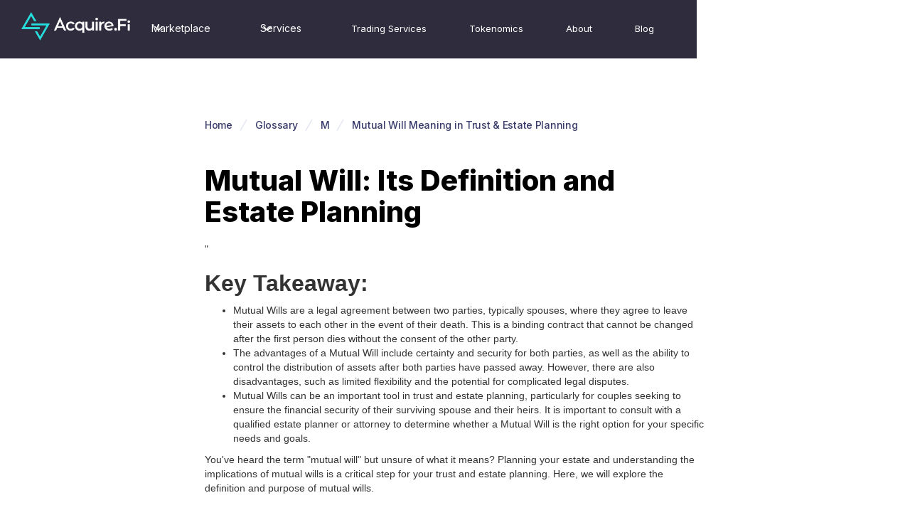

--- FILE ---
content_type: text/html; charset=utf-8
request_url: https://www.acquire.fi/glossary/mutual-will-definition-trust-estate-planning
body_size: 10157
content:
<!DOCTYPE html><!-- Last Published: Thu Jan 22 2026 16:37:07 GMT+0000 (Coordinated Universal Time) --><html data-wf-domain="www.acquire.fi" data-wf-page="647dbc5a566995db84721516" data-wf-site="646fc299d500f1d58c74e428" lang="en" data-wf-collection="647dbc5a566995db8472150b" data-wf-item-slug="mutual-will-definition-trust-estate-planning"><head><meta charset="utf-8"/><title>Mutual Will Meaning in Trust &amp; Estate Planning</title><meta content="Learn about mutual wills and their significance. Understand how mutual wills ensure the distribution of assets according to the wishes of multiple parties." name="description"/><meta content="Mutual Will Meaning in Trust &amp; Estate Planning" property="og:title"/><meta content="Learn about mutual wills and their significance. Understand how mutual wills ensure the distribution of assets according to the wishes of multiple parties." property="og:description"/><meta content="Mutual Will Meaning in Trust &amp; Estate Planning" property="twitter:title"/><meta content="Learn about mutual wills and their significance. Understand how mutual wills ensure the distribution of assets according to the wishes of multiple parties." property="twitter:description"/><meta property="og:type" content="website"/><meta content="summary_large_image" name="twitter:card"/><meta content="width=device-width, initial-scale=1" name="viewport"/><meta content="CUmtMCilMx84JtmPXsGtWA8YDVpWC67tGto2ZAS3Ufs" name="google-site-verification"/><link href="https://cdn.prod.website-files.com/646fc299d500f1d58c74e428/css/acquire-fi-14ee30.webflow.shared.2024d6023.css" rel="stylesheet" type="text/css" integrity="sha384-ICTWAjGgjKIEt0AyM285U+avWnvfWcj7d5kv/wMZaBi/3ct9gqUgj4dNEzWs/F1d" crossorigin="anonymous"/><link href="https://fonts.googleapis.com" rel="preconnect"/><link href="https://fonts.gstatic.com" rel="preconnect" crossorigin="anonymous"/><script src="https://ajax.googleapis.com/ajax/libs/webfont/1.6.26/webfont.js" type="text/javascript"></script><script type="text/javascript">WebFont.load({  google: {    families: ["Montserrat:100,100italic,200,200italic,300,300italic,400,400italic,500,500italic,600,600italic,700,700italic,800,800italic,900,900italic","Lato:100,100italic,300,300italic,400,400italic,700,700italic,900,900italic","Inter:regular,500,600,700,800,900"]  }});</script><script type="text/javascript">!function(o,c){var n=c.documentElement,t=" w-mod-";n.className+=t+"js",("ontouchstart"in o||o.DocumentTouch&&c instanceof DocumentTouch)&&(n.className+=t+"touch")}(window,document);</script><link href="https://cdn.prod.website-files.com/646fc299d500f1d58c74e428/6537f3c458924e5ae4e9a607_favi1.png" rel="shortcut icon" type="image/x-icon"/><link href="https://cdn.prod.website-files.com/646fc299d500f1d58c74e428/6537f3c9d5db65976b9bf3be_favi2.png" rel="apple-touch-icon"/><script src="https://www.google.com/recaptcha/api.js" type="text/javascript"></script><script type='text/javascript' src='https://platform-api.sharethis.com/js/sharethis.js#property=64888c077674a90012611210&product=inline-share-buttons' async='async'></script>


<script type="application/ld+json">
{
  "@context": "https://schema.org",
  "@type": "FinancialService",
  "name": "Acquire.fi",
  "image": "https://assets-global.website-files.com/646fc299d500f1d58c74e428/647da96a928c93a6e1a38b5e_Group-p-500.png",
  "@id": "https://www.acquire.fi",
  "url": "https://www.acquire.fi",
  "address": {
    "@type": "PostalAddress",
    "streetAddress": "Mandar House, 3rd Floor, P.O. Box 2196",
    "addressLocality": "Johnson’s Ghut",
    "postalCode": "VG1110",
    "addressCountry": "VG"
  },
  "geo": {
    "@type": "GeoCoordinates",
    "latitude": 18.43207435450851,
    "longitude": -64.61014971015892
  } ,
  "sameAs": [
    "https://www.linkedin.com/company/acquire-fi/",
    "https://www.instagram.com/acquire.fi/",
    "https://twitter.com/Acquire_Fi",
    "https://www.youtube.com/c/AcquireFi"
  ] 
}
</script>

<!-- Google Tag Manager -->
<script>(function(w,d,s,l,i){w[l]=w[l]||[];w[l].push({'gtm.start':
new Date().getTime(),event:'gtm.js'});var f=d.getElementsByTagName(s)[0],
j=d.createElement(s),dl=l!='dataLayer'?'&l='+l:'';j.async=true;j.src=
'https://www.googletagmanager.com/gtm.js?id='+i+dl;f.parentNode.insertBefore(j,f);
})(window,document,'script','dataLayer','GTM-TCW2C6RZ');</script>
<!-- End Google Tag Manager -->




<!-- Memberstack webflow package -->

<script data-memberstack-app="app_cmbhlrf4x00f20wwj1rrd8f4t" src="https://static.memberstack.com/scripts/v1/memberstack.js" type="text/javascript"></script>




<!-- Nocodelytics --><script async id="nocodelytics-snippet" type="text/javascript" src="https://tracker.nocodelytics.com/api/tracker/assets/nocodelytics.js"></script><!-- End Nocodelytics -->



<style>
  [data-cy="plans-btn"] {
    display: none !important;
  }
</style><meta property="og:image" content="https://cdn.prod.website-files.com/646fc299d500f1d58c74e428/659bc63ef06f76edced36942_acquire.fi%20logo%20white.png" />
<meta property="og:url" content="https://www.acquire.fi/glossary/mutual-will-definition-trust-estate-planning" />
<meta content="https://www.acquire.fi/glossary/mutual-will-definition-trust-estate-planning" property="twitter:url"/>
<meta content="@Acquire_Fi" property="twitter:creator"/>

<link href="https://www.acquire.fi/glossary/mutual-will-definition-trust-estate-planning" rel="canonical"/>

<script type="application/ld+json">
[
        {
                "@type": "DefinedTerm",
                "@id": "https://www.acquire.fi/glossary/mutual-will-definition-trust-estate-planning",
                "name": "Mutual Will: Its Definition and Estate Planning",
                "description": "Learn about mutual wills and their significance. Understand how mutual wills ensure the distribution of assets according to the wishes of multiple parties."
        }
]
</script>

<script type="application/ld+json">
{
  "@context": "https://schema.org/", 
  "@type": "BreadcrumbList", 
  "itemListElement": [{
    "@type": "ListItem", 
    "position": 1, 
    "name": "Homepage",
    "item": "https://www.acquire.fi"  
  },{
    "@type": "ListItem", 
    "position": 2, 
    "name": "Glossary",
    "item": "https://www.acquire.fi/glossary"  
  },{
    "@type": "ListItem", 
    "position": 3, 
    "name": "Mutual Will: Its Definition and Estate Planning",
    "item": "https://www.acquire.fi/glossary/mutual-will-definition-trust-estate-planning"  
  }]
}
</script><script src="https://cdn.prod.website-files.com/646fc299d500f1d58c74e428%2F6544eda5f000985a163a8687%2F6927e3b60cbaeb80948e1afe%2Ffinsweetcomponentsconfig-1.0.7.js" type="module" async="" siteId="646fc299d500f1d58c74e428" finsweet="components"></script></head><body><div data-animation="default" data-collapse="medium" data-duration="400" data-easing="ease" data-easing2="ease" role="banner" class="navbar w-nav"><div class="container-5 w-container"><div class="div-block-58"><a href="/" class="brand w-nav-brand"><div class="div-block-57"><img src="https://cdn.prod.website-files.com/646fc299d500f1d58c74e428/660d1889150fe1c23b4ee0d4_ACQ_LOGO.webp" loading="lazy" alt="Acquire.fi" class="uui-logo_image"/></div></a><nav role="navigation" class="nav-menu w-nav-menu"><div data-hover="true" data-delay="300" data-w-id="9381755d-fc0d-e6f5-addf-e08a147f2474" class="uui-navbar07_menu-dropdown w-dropdown"><div class="uui-navbar07_dropdown-toggle w-dropdown-toggle"><div class="uui-dropdown-icon w-embed"><svg width="20" height="20" viewBox="0 0 20 20" fill="none" xmlns="http://www.w3.org/2000/svg">
<path d="M5 7.5L10 12.5L15 7.5" stroke="currentColor" stroke-width="1.67" stroke-linecap="round" stroke-linejoin="round"/>
</svg></div><div class="text-block-21">Marketplace</div></div><nav class="uui-navbar07_dropdown-list w-dropdown-list"><div class="uui-navbar07_dropdown-link-list"><a href="/marketplace" class="uui-navbar07_dropdown-link w-inline-block"><div id="w-node-_9381755d-fc0d-e6f5-addf-e08a147f247c-78e74264" class="uui-navbar07_icon-wrapper"><img src="https://cdn.prod.website-files.com/646fc299d500f1d58c74e428/66c0cf649fb59105a9c17837_M%26A.webp" loading="lazy" alt="illustration of a deal and the price of crypto going up" class="image-47"/></div><div class="uui-navbar07_item-right"><div class="uui-navbar07_item-heading"><strong>M&amp;A (Merger &amp; Acquisition)</strong></div><div class="uui-text-size-small">Explore Crypto Businesses, pre-built technologies, acqui-hire opportunities, and more</div></div></a><a href="/otc-secondaries" class="uui-navbar07_dropdown-link w-inline-block"><div class="uui-navbar07_icon-wrapper"><img src="https://cdn.prod.website-files.com/646fc299d500f1d58c74e428/66c0cf4ecdd922093ca3007a_secondaries.webp" loading="lazy" alt="bar graph on an upward trend" class="image-47"/></div><div class="uui-navbar07_item-right"><div class="uui-navbar07_item-heading"><strong>Secondaries</strong></div><div class="uui-text-size-small">A Diverse range of buy and sell offers of SAFT, SAFE, Equity, and Locked Tokens</div></div></a></div></nav></div><div data-hover="true" data-delay="300" data-w-id="ed81aade-40c2-baf3-06b9-71d0021120af" class="services_dropdown w-dropdown"><div class="uui-navbar07_dropdown-toggle w-dropdown-toggle"><div class="uui-dropdown-icon w-embed"><svg width="20" height="20" viewBox="0 0 20 20" fill="none" xmlns="http://www.w3.org/2000/svg">
<path d="M5 7.5L10 12.5L15 7.5" stroke="currentColor" stroke-width="1.67" stroke-linecap="round" stroke-linejoin="round"/>
</svg></div><div class="text-block-21">Services</div></div><nav class="uui-navbar07_dropdown-list w-dropdown-list"><div class="uui-navbar07_dropdown-link-list"><a href="/services" class="uui-navbar07_dropdown-link w-inline-block"><div id="w-node-ed81aade-40c2-baf3-06b9-71d0021120b7-78e74264" class="uui-navbar07_icon-wrapper"><img src="https://cdn.prod.website-files.com/646fc299d500f1d58c74e428/66ea7f7ac3b90a9271e71e82_services.webp" loading="lazy" alt="services" class="image-47"/></div><div class="uui-navbar07_item-right"><div class="uui-navbar07_item-heading"><strong class="bold-text">Premium Business Services</strong></div><div class="uui-text-size-small">Outreach, Advisory, and Consultation services with results</div></div></a><a href="/buy-crypto-business-or-project" class="uui-navbar07_dropdown-link w-inline-block"><div id="w-node-_2dd2dd68-e19b-0249-44af-b1d4d0bcf415-78e74264" class="uui-navbar07_icon-wrapper"><img src="https://cdn.prod.website-files.com/646fc299d500f1d58c74e428/66c25f70a8e0842bc6135e9c_buy.webp" loading="lazy" alt="illustration of a person and a stablecoin" class="image-47"/></div><div class="uui-navbar07_item-right"><div class="uui-navbar07_item-heading"><strong>Register as buyer</strong></div><div class="uui-text-size-small">Register for free as a buyer to receive updates, speak with our sales team and ask about buy side search services&quot;</div></div></a><a href="/sell-crypto-business-or-project" class="uui-navbar07_dropdown-link w-inline-block"><div class="uui-navbar07_icon-wrapper"><img src="https://cdn.prod.website-files.com/646fc299d500f1d58c74e428/66c25f7ed7d0701eb49ee6d3_sell.webp" loading="lazy" alt="hand receiving stablecoin" class="image-47"/></div><div class="uui-navbar07_item-right"><div class="uui-navbar07_item-heading"><strong>Sell a Business</strong></div><div class="uui-text-size-small">Apply  for free to sell your crypto business with optional premium consulting and outreach services</div></div></a><a href="/web3-fundraising" class="uui-navbar07_dropdown-link w-inline-block"><div class="uui-navbar07_icon-wrapper"><img src="https://cdn.prod.website-files.com/646fc299d500f1d58c74e428/66c25f89234911f96b5eafa5_raise.webp" loading="lazy" alt="graph going up" class="image-47"/></div><div class="uui-navbar07_item-right"><div class="uui-navbar07_item-heading"><strong>Fundraise for a Business</strong></div><div class="uui-text-size-small">Apply for fundraise advisory services for your startup</div></div></a></div></nav></div><a href="/trading-services" class="uui-navbar05_link w-nav-link">Trading Services</a><a href="/tokenomics" class="uui-navbar05_link w-nav-link">Tokenomics</a><a href="/learn" class="uui-navbar05_link w-nav-link">About</a><a href="/blogs" class="uui-navbar05_link w-nav-link">Blog</a><div data-delay="300" data-hover="true" data-ms-content="members" class="login_dropdown w-dropdown"><div class="uui-navbar07_dropdown-toggle-2 w-dropdown-toggle"><div class="uui-dropdown-icon-2 w-embed"><svg width="20" height="20" viewBox="0 0 20 20" fill="none" xmlns="http://www.w3.org/2000/svg">
<path d="M5 7.5L10 12.5L15 7.5" stroke="currentColor" stroke-width="1.67" stroke-linecap="round" stroke-linejoin="round"/>
</svg></div><div class="text-block-31">Hello! <span data-ms-member="first-name">Friend</span></div></div><nav class="uui-navbar07_dropdown-list-2 w-dropdown-list"><div class="uui-navbar07_dropdown-link-l2"><a href="#" data-ms-action="login-redirect" class="link-block-13 w-inline-block"><div data-ms-action="login-redirect" class="text-block-30">Dashboard</div></a><div class="text-block-30">Profile</div><a href="#" data-ms-action="logout" class="dropdown-link-2 w-dropdown-link">Logout</a></div></nav></div><a href="/login" data-ms-content="!members" class="login_buton w-inline-block"><div class="text-block-32">Sell Business</div></a></nav><div class="menu-button-2 w-nav-button"><div class="w-icon-nav-menu"></div></div></div></div></div><div class="glossary_fold"><div class="glossary_container"><div class="f-breadcrumb"><div class="f-breadcrumb-wrapper"><a href="/" class="f-breadcrumb-link w-inline-block"><div>Home</div></a><div class="f-breadcrumb-seperator w-embed"><svg width="32" height="32" viewBox="0 0 32 32" fill="none" xmlns="http://www.w3.org/2000/svg">
<path d="M20 8L11 23.5885" stroke="currentColor" stroke-width="1.5"/>
</svg></div><a href="/glossary" class="f-breadcrumb-link w-inline-block"><div>Glossary</div></a><div class="f-breadcrumb-seperator w-embed"><svg width="32" height="32" viewBox="0 0 32 32" fill="none" xmlns="http://www.w3.org/2000/svg">
<path d="M20 8L11 23.5885" stroke="currentColor" stroke-width="1.5"/>
</svg></div><a href="/glossary" class="f-breadcrumb-link w-inline-block"><div>M</div></a><div class="f-breadcrumb-seperator w-embed"><svg width="32" height="32" viewBox="0 0 32 32" fill="none" xmlns="http://www.w3.org/2000/svg">
<path d="M20 8L11 23.5885" stroke="currentColor" stroke-width="1.5"/>
</svg></div><a href="#" class="f-breadcrumb-link w-inline-block"><div>Mutual Will Meaning in Trust &amp; Estate Planning</div></a></div></div><h1 class="glossary_heading">Mutual Will: Its Definition and Estate Planning</h1><div class="rich-text-block-7 w-richtext"><p>&quot;</p><h2> Key Takeaway: </h2><p> </p><ul role="list"><li>Mutual Wills are a legal agreement between two parties, typically spouses, where they agree to leave their assets to each other in the event of their death. This is a binding contract that cannot be changed after the first person dies without the consent of the other party.</li> <li>The advantages of a Mutual Will include certainty and security for both parties, as well as the ability to control the distribution of assets after both parties have passed away. However, there are also disadvantages, such as limited flexibility and the potential for complicated legal disputes.</li> <li>Mutual Wills can be an important tool in trust and estate planning, particularly for couples seeking to ensure the financial security of their surviving spouse and their heirs. It is important to consult with a qualified estate planner or attorney to determine whether a Mutual Will is the right option for your specific needs and goals.</li></ul><p>You&#x27;ve heard the term &quot;mutual will&quot; but unsure of what it means? Planning your estate and understanding the implications of mutual wills is a critical step for your trust and estate planning. Here, we will explore the definition and purpose of mutual wills.</p><h2>Definition of Mutual Wills</h2><p><strong>Mutual Will</strong> refers to an arrangement where two or more individuals, usually couples, create wills that mirror each other&#x27;s terms. In the event of one partner&#x27;s death, the surviving partner inherits the assets, and after the death of both, the assets are distributed among their chosen beneficiaries. This legal document ensures that the desired transfer of assets takes place according to the deceased person&#x27;s wishes and protects them from future changes.</p><p><strong>Mutual Wills are legally binding</strong> and usually drafted by estate planning attorneys. They are useful for those who wish to protect their assets, beneficiaries and maintain control over them after their death. Despite being <em>a common practice among elderly people, it can be applied at any stage of life</em>.</p><p>It is important to note that mutual wills are <strong>irrevocable after the death of one of the parties</strong>, meaning changes cannot be made. To ensure this setup is the best option for you, it is imperative to seek legal advice from a qualified attorney.</p><p>Consider mutual wills if you are seeking to protect your assets and maintain control over them beyond your lifetime. Don&#x27;t leave your assets in the hands of fate or legal structures beyond your control. Plan now to secure your future and the future of those you love.</p><h2>Advantages and Disadvantages of Mutual Wills</h2><p>In the realm of estate planning, mutual wills can provide benefits and drawbacks. Here&#x27;s a breakdown of the pros and cons.</p><p><strong>Advantages:</strong></p><ul role="list"> <li><strong>Joint Control:</strong> Mutual wills allow partners to maintain joint control over their assets, ensuring that their wishes are carried out after they both pass.</li> <li><strong>Protection:</strong> Mutual wills can provide protection for surviving partners and children, providing them with financial stability and security.</li> <li><strong>Peace of Mind:</strong> By creating mutual wills, couples can obtain peace of mind in knowing that their assets will be divided as they intended.</li> </ul><p><strong>Disadvantages:</strong></p><ul role="list"> <li><strong>Inflexibility:</strong> Once mutual wills have been created, they are difficult to change, which can leave survivors in difficult financial situations if their circumstances change.</li> <li><strong>Expensive:</strong> Mutual wills can be expensive to create, particularly in comparison to individual wills, which can make them inaccessible to some people.</li> <li><strong>Lack of autonomy:</strong> Mutual wills can restrict the ability of each partner to manage their own affairs, potentially leading to feelings of loss of control.</li> </ul><p>It&#x27;s important to carefully consider whether mutual wills align with your unique financial and personal circumstances.</p><p><strong>Pro Tip:</strong> Consult with a professional estate planner to determine whether mutual wills are the right choice for you and your partner.</p><h2>Trust and Estate Planning with Mutual Wills</h2><p><strong>Trust and Estate Planning with Mutual Wills</strong> is an essential aspect of planning for the future. A mutual will defines the intentions of two people who want to leave behind the same testamentary wishes, in the case of their passing. This type of will is commonly used by couples and serves as a tool to ensure that the surviving partner receives the assets as stated in the will.</p><p>In addition to defining the distribution of assets, mutual wills also prevent the surviving partner from changing the will after the other partner s death. This is because the will is legally binding and cannot be changed without the consent of both parties. Furthermore, mutual wills provide a sense of security and peace of mind, as both parties agree on the decision-making process for their assets.</p><p>One unique detail about mutual wills is that they can also include provisions for minors. This means that the will can specify how assets will be managed for the benefit of minors in case of the passing of both parents. This is important because minors are unable to manage their assets, and a mutual will ensures that their parents  assets are used according to the parents  wishes.</p><p>A notable true history of mutual wills involves the famous comedian, <strong>Robin Williams</strong>. The actor and his wife had mutual wills that ensured their assets were left to each other in case of one s passing. However, after Williams  death, it became apparent that he had set up a trust that took precedence over their mutual wills. This highlights the importance of seeking professional advice to ensure that all legal documents align with each other.</p><h2><strong> </strong></h2><h2>Five Facts About Mutual Will Definition - Trust &amp; Estate Planning:</h2><h2><strong> </strong></h2><p> </p><ul role="list"> <li><strong>✅ A mutual will is a type of legal agreement made between two or more individuals, typically married couples, that outlines how their joint assets will be distributed after their deaths.</strong> <em>(Source: LegalMatch)</em></li> <li><strong>✅ Under a mutual will, the surviving partner is bound by the terms of the will and cannot change the distribution of assets after the other partner passes away.</strong> <em>(Source: LegalZoom)</em></li> <li><strong>✅ Mutual wills can include provisions for the care of minor children, charitable donations, and property distribution among family members.</strong> <em>(Source: Forbes)</em></li> <li><strong>✅ It is important to seek the advice of an experienced estate planning attorney when drafting a mutual will to ensure the document is legally binding and meets your specific needs and goals.</strong> <em>(Source: Wealth Management)</em></li> <li><strong>✅ Mutual wills can provide peace of mind and security for couples, as they ensure that their wishes are carried out and their assets are distributed according to their wishes.</strong><em> (Source: The Balance) </em></li> </ul><p> </p><h2><strong> </strong></h2><h2><strong>FAQs about Mutual Will Definition - Trust &amp; Estate Planning</strong></h2><h3><strong>What is the definition of a mutual will in trust and estate planning?</strong></h3><p><strong> </strong></p><p>A mutual will is a legal document created between two people, typically spouses, that outlines their wishes for the distribution of their assets upon their death. It differs from a standard will in that it is a joint agreement and cannot be changed unilaterally by one of the parties.</p><p><strong>  </strong></p><h3>How does a mutual will work in trust and estate planning?</h3><p><strong> </strong></p><p>In a mutual will agreement, both parties agree to leave their assets to each other, and upon the death of both parties, the assets are distributed to their chosen beneficiaries. This is often used by couples with children from previous marriages who want to ensure their assets are passed down to their own biological children.</p><p><strong>  </strong></p><h3>What are the advantages of a mutual will in trust and estate planning?</h3><p><strong> </strong></p><p>The main advantage of mutual wills is that they provide certainty and security. Both parties are able to ensure that their wishes are carried out and that their assets are distributed according to their wishes. Mutual wills also help to avoid conflict and disputes between beneficiaries, which can be a major concern in estate planning.</p><p><strong>  </strong></p><h3>What are the disadvantages of a mutual will in trust and estate planning?</h3><p><strong> </strong></p><p>The main disadvantage of mutual wills is that they are inflexible. Once the agreement is made, it cannot be modified or changed by one party without the consent of the other. This can be problematic if one party wants to change their will but the other does not.</p><p><strong>  </strong></p><h3>Can mutual wills be changed in trust and estate planning?</h3><p><strong> </strong></p><p>It is difficult to change a mutual will once it has been created. Both parties must agree to any changes, and if one party dies, the other is bound by the terms of the agreement. In some cases, it may be possible to revoke a mutual will agreement, but this is generally a complex legal process.</p><p><strong>  </strong></p><h3>How can I create a mutual will in trust and estate planning?</h3><p><strong> </strong></p><p>A mutual will agreement should be drafted by an attorney who specializes in estate planning. Both parties must fully understand the terms of the agreement and agree to the distribution of assets. It is important to keep the mutual will agreement in a safe place and notify your executor of its existence.</p><p><strong>   </strong></p><p><strong>&quot;</strong></p></div></div></div><div class="complete_footer"><div class="div-block-73"></div><div class="newsletter"><div class="newsletter_content"><p class="h3 black">Lets Stay in touch!</p><div class="p2 black">Join our newsletter, so that we reach out to you with our best news and offers.</div></div><div class="form"><div class="w-embed w-script"><script charset="utf-8" type="text/javascript" src="//js-eu1.hsforms.net/forms/embed/v2.js"></script>
<script>
  hbspt.forms.create({
    region: "eu1",
    portalId: "25766998",
    formId: "03596b74-8c86-4dd0-984e-1e0cc019f5f5"
  });
</script></div></div></div><div class="footer_main"><div class="footer_container"><div class="w-layout-grid footer"><div class="intro"><div><div class="div-block-28"><img src="https://cdn.prod.website-files.com/646fc299d500f1d58c74e428/660d1889150fe1c23b4ee0d4_ACQ_LOGO.webp" loading="lazy" width="154" alt="acquire.fi logo" class="image-43"/></div><p class="p3 left">DISCLAIMER: Acquire.Fi is the listing and advertising platform for Web3 businesses and does not certify or verify the information provided to the platform by the business owners. Acquire.Fi Ltd. (Acquire.Fi) does not hold itself out as providing any legal, financial or other advice. Acquire.Fi also does not make any recommendation or endorsement as to any investment, advisor or other service or product or to any material submitted by third parties to Acquire.Fi. Acquire.Fi is not a licensed crypto asset service provider for the purpose of EU regulation. The following list is compiled from Acquire Fi partners. Acquire.Fi is not a licensed crypto asset service provider for the purpose of EU regulation.</p></div><div class="div-block-33"><p class="p2 white">Have queries? Reach out to us on the email below!</p><a href="mailto:team@acquire.fi" class="link-2">team@acquire.fi</a></div></div><div id="w-node-ec9a487f-01d2-ba51-dd9d-99c888955775-a32727e9" class="footer_list-2"><div class="div-block-31"><div class="div-block-32"><p class="h5">M&amp;A</p><div class="div-block-30"><a href="/marketplace" class="link">M&amp;A Marketplace</a><a href="/buy-crypto-business-or-project" class="link">Buy Business</a><a href="/sell-crypto-business-or-project" class="link">Sell Business</a></div></div><div class="div-block-32"><p class="h5">Secondaries</p><div class="div-block-30"><a href="/otc-secondaries" class="link">Secondaries Marketplace</a><a href="/buy-crypto-business-or-project-form" class="link">Submit Buy Order</a><a href="/sell-crypto-business-or-project-form" class="link">Submit Sell Order</a></div></div><div class="div-block-32"><p class="h5">Services</p><div class="div-block-30"><a href="/web3-fundraising" class="link">Fundraise for a business</a><a href="/services" class="link">Acquire.Fi Business Services</a><a href="/services/crypto-seo" class="link">Crypto SEO Services</a><a href="/services/web3-influencer-kol-marketing" class="link">Web3 Influencer KOL Marketing</a><a href="/trading-services/otc-crypto-trading" class="link">OTC Crypto Trading</a><a href="/trading-services/crypto-market-maker" class="link">Crypto Market Maker</a><a href="/trading-services/algorithmic-crypto-trading" class="link">Algorithmic Crypto Trading</a></div></div></div><div class="div-block-31"><div class="div-block-32"><div class="div-block-32"><p class="h5">ACQ Token</p><div class="div-block-30"><a href="https://app.acquire.fi/stake" class="link hide">LP Staking</a><a href="/tokenomics" class="link">Tokenomics</a></div></div></div><div class="div-block-32"><div class="div-block-32"><p class="h5">Users</p><div class="div-block-30"><a href="/login" target="_blank" class="link">M&amp;A Owners Dashboard</a></div></div></div><div class="div-block-31"><p class="h5">Learn</p><div class="div-block-30"><a href="/about-us" class="link">About</a><a href="/learn" target="_blank" class="link">How it works</a><a href="/learn" target="_blank" class="link">Terms &amp; Conditions</a><a href="/blogs" target="_blank" class="link">Blogs</a><a href="/glossary" target="_blank" class="link">Glossary</a><a href="https://www.linkedin.com/company/acquire-fi/" target="_blank" class="link">Careers</a></div></div></div></div></div></div></div><div class="footer_bottom"><div class="div-block-37"><div><div class="p2 white">© 2024 Acquire.Fi | All rights reserved.<br/></div></div><div class="div-block-62"><div class="div-block-61"><a href="https://www.linkedin.com/company/acquire-fi/" class="link-block-10 w-inline-block"><img src="https://cdn.prod.website-files.com/646fc299d500f1d58c74e428/64e74668af6adbae44680cc0_Frame%2012.webp" loading="lazy" alt="linkedin icon" class="image-36"/></a></div><div class="div-block-61"><a href="https://discord.com/invite/fT3CrcEnj7" class="link-block-10 w-inline-block"><img src="https://cdn.prod.website-files.com/646fc299d500f1d58c74e428/64e74668843a8bcd13472bc6_Frame%2013.webp" loading="lazy" alt="discord icon" class="image-37"/></a></div><div class="div-block-61"><a href="https://x.com/Acquire_Fi" class="link-block-10 w-inline-block"><img src="https://cdn.prod.website-files.com/646fc299d500f1d58c74e428/64e7466720e253115d9120d8_Frame%2014.webp" loading="lazy" alt="twitter icon" class="image-38"/></a></div><div class="div-block-61"><a href="https://www.youtube.com/c/AcquireFi" class="link-block-12 w-inline-block"><img src="https://cdn.prod.website-files.com/646fc299d500f1d58c74e428/64e747dcbba65b3a385fe0dd_Frame%2017.webp" loading="lazy" alt="youtube icon" class="image-40"/></a></div><div class="div-block-61"><a href="https://medium.com/@Acquire_Fi" class="link-block-10 w-inline-block"><img src="https://cdn.prod.website-files.com/646fc299d500f1d58c74e428/64e74667b693389a77e76c9b_Frame%2016.webp" loading="lazy" alt="medium icon" class="image-42"/></a></div><div class="div-block-61"><a href="https://t.me/AcquireFi" class="link-block-10 w-inline-block"><img src="https://cdn.prod.website-files.com/646fc299d500f1d58c74e428/65439b3ef5c3708ab5da8acf_telegram%20(4).webp" loading="lazy" alt="telegram logo" class="image-41"/></a></div></div></div></div></div><script src="https://d3e54v103j8qbb.cloudfront.net/js/jquery-3.5.1.min.dc5e7f18c8.js?site=646fc299d500f1d58c74e428" type="text/javascript" integrity="sha256-9/aliU8dGd2tb6OSsuzixeV4y/faTqgFtohetphbbj0=" crossorigin="anonymous"></script><script src="https://cdn.prod.website-files.com/646fc299d500f1d58c74e428/js/webflow.schunk.36b8fb49256177c8.js" type="text/javascript" integrity="sha384-4abIlA5/v7XaW1HMXKBgnUuhnjBYJ/Z9C1OSg4OhmVw9O3QeHJ/qJqFBERCDPv7G" crossorigin="anonymous"></script><script src="https://cdn.prod.website-files.com/646fc299d500f1d58c74e428/js/webflow.schunk.124edc11717cc30e.js" type="text/javascript" integrity="sha384-7xMIJvzF8QcwpZeuVXSnHiAwgv6PrELRF+cj50hOcYaZrCDSPln6B6l3cjLwVbMF" crossorigin="anonymous"></script><script src="https://cdn.prod.website-files.com/646fc299d500f1d58c74e428/js/webflow.b6b51897.1e620266f6bc75aa.js" type="text/javascript" integrity="sha384-4+1crq14+PstHySqKSzTSicNpEqytTV50sFHLwWR47d5GtQmHwMr/9jfeE7FYAR+" crossorigin="anonymous"></script><!-- Google Tag Manager (noscript) -->
<noscript><iframe src="https://www.googletagmanager.com/ns.html?id=GTM-TCW2C6RZ"
height="0" width="0" style="display:none;visibility:hidden"></iframe></noscript>
<!-- End Google Tag Manager (noscript) --><script src="https://hubspotonwebflow.com/assets/js/form-124.js" type="text/javascript" integrity="sha384-bjyNIOqAKScdeQ3THsDZLGagNN56B4X2Auu9YZIGu+tA/PlggMk4jbWruG/P6zYj" crossorigin="anonymous"></script></body></html>

--- FILE ---
content_type: text/html; charset=utf-8
request_url: https://www.google.com/recaptcha/enterprise/anchor?ar=1&k=6LdGZJsoAAAAAIwMJHRwqiAHA6A_6ZP6bTYpbgSX&co=aHR0cHM6Ly93d3cuYWNxdWlyZS5maTo0NDM.&hl=en&v=PoyoqOPhxBO7pBk68S4YbpHZ&size=invisible&badge=inline&anchor-ms=20000&execute-ms=30000&cb=vovpo3ak3st4
body_size: 48783
content:
<!DOCTYPE HTML><html dir="ltr" lang="en"><head><meta http-equiv="Content-Type" content="text/html; charset=UTF-8">
<meta http-equiv="X-UA-Compatible" content="IE=edge">
<title>reCAPTCHA</title>
<style type="text/css">
/* cyrillic-ext */
@font-face {
  font-family: 'Roboto';
  font-style: normal;
  font-weight: 400;
  font-stretch: 100%;
  src: url(//fonts.gstatic.com/s/roboto/v48/KFO7CnqEu92Fr1ME7kSn66aGLdTylUAMa3GUBHMdazTgWw.woff2) format('woff2');
  unicode-range: U+0460-052F, U+1C80-1C8A, U+20B4, U+2DE0-2DFF, U+A640-A69F, U+FE2E-FE2F;
}
/* cyrillic */
@font-face {
  font-family: 'Roboto';
  font-style: normal;
  font-weight: 400;
  font-stretch: 100%;
  src: url(//fonts.gstatic.com/s/roboto/v48/KFO7CnqEu92Fr1ME7kSn66aGLdTylUAMa3iUBHMdazTgWw.woff2) format('woff2');
  unicode-range: U+0301, U+0400-045F, U+0490-0491, U+04B0-04B1, U+2116;
}
/* greek-ext */
@font-face {
  font-family: 'Roboto';
  font-style: normal;
  font-weight: 400;
  font-stretch: 100%;
  src: url(//fonts.gstatic.com/s/roboto/v48/KFO7CnqEu92Fr1ME7kSn66aGLdTylUAMa3CUBHMdazTgWw.woff2) format('woff2');
  unicode-range: U+1F00-1FFF;
}
/* greek */
@font-face {
  font-family: 'Roboto';
  font-style: normal;
  font-weight: 400;
  font-stretch: 100%;
  src: url(//fonts.gstatic.com/s/roboto/v48/KFO7CnqEu92Fr1ME7kSn66aGLdTylUAMa3-UBHMdazTgWw.woff2) format('woff2');
  unicode-range: U+0370-0377, U+037A-037F, U+0384-038A, U+038C, U+038E-03A1, U+03A3-03FF;
}
/* math */
@font-face {
  font-family: 'Roboto';
  font-style: normal;
  font-weight: 400;
  font-stretch: 100%;
  src: url(//fonts.gstatic.com/s/roboto/v48/KFO7CnqEu92Fr1ME7kSn66aGLdTylUAMawCUBHMdazTgWw.woff2) format('woff2');
  unicode-range: U+0302-0303, U+0305, U+0307-0308, U+0310, U+0312, U+0315, U+031A, U+0326-0327, U+032C, U+032F-0330, U+0332-0333, U+0338, U+033A, U+0346, U+034D, U+0391-03A1, U+03A3-03A9, U+03B1-03C9, U+03D1, U+03D5-03D6, U+03F0-03F1, U+03F4-03F5, U+2016-2017, U+2034-2038, U+203C, U+2040, U+2043, U+2047, U+2050, U+2057, U+205F, U+2070-2071, U+2074-208E, U+2090-209C, U+20D0-20DC, U+20E1, U+20E5-20EF, U+2100-2112, U+2114-2115, U+2117-2121, U+2123-214F, U+2190, U+2192, U+2194-21AE, U+21B0-21E5, U+21F1-21F2, U+21F4-2211, U+2213-2214, U+2216-22FF, U+2308-230B, U+2310, U+2319, U+231C-2321, U+2336-237A, U+237C, U+2395, U+239B-23B7, U+23D0, U+23DC-23E1, U+2474-2475, U+25AF, U+25B3, U+25B7, U+25BD, U+25C1, U+25CA, U+25CC, U+25FB, U+266D-266F, U+27C0-27FF, U+2900-2AFF, U+2B0E-2B11, U+2B30-2B4C, U+2BFE, U+3030, U+FF5B, U+FF5D, U+1D400-1D7FF, U+1EE00-1EEFF;
}
/* symbols */
@font-face {
  font-family: 'Roboto';
  font-style: normal;
  font-weight: 400;
  font-stretch: 100%;
  src: url(//fonts.gstatic.com/s/roboto/v48/KFO7CnqEu92Fr1ME7kSn66aGLdTylUAMaxKUBHMdazTgWw.woff2) format('woff2');
  unicode-range: U+0001-000C, U+000E-001F, U+007F-009F, U+20DD-20E0, U+20E2-20E4, U+2150-218F, U+2190, U+2192, U+2194-2199, U+21AF, U+21E6-21F0, U+21F3, U+2218-2219, U+2299, U+22C4-22C6, U+2300-243F, U+2440-244A, U+2460-24FF, U+25A0-27BF, U+2800-28FF, U+2921-2922, U+2981, U+29BF, U+29EB, U+2B00-2BFF, U+4DC0-4DFF, U+FFF9-FFFB, U+10140-1018E, U+10190-1019C, U+101A0, U+101D0-101FD, U+102E0-102FB, U+10E60-10E7E, U+1D2C0-1D2D3, U+1D2E0-1D37F, U+1F000-1F0FF, U+1F100-1F1AD, U+1F1E6-1F1FF, U+1F30D-1F30F, U+1F315, U+1F31C, U+1F31E, U+1F320-1F32C, U+1F336, U+1F378, U+1F37D, U+1F382, U+1F393-1F39F, U+1F3A7-1F3A8, U+1F3AC-1F3AF, U+1F3C2, U+1F3C4-1F3C6, U+1F3CA-1F3CE, U+1F3D4-1F3E0, U+1F3ED, U+1F3F1-1F3F3, U+1F3F5-1F3F7, U+1F408, U+1F415, U+1F41F, U+1F426, U+1F43F, U+1F441-1F442, U+1F444, U+1F446-1F449, U+1F44C-1F44E, U+1F453, U+1F46A, U+1F47D, U+1F4A3, U+1F4B0, U+1F4B3, U+1F4B9, U+1F4BB, U+1F4BF, U+1F4C8-1F4CB, U+1F4D6, U+1F4DA, U+1F4DF, U+1F4E3-1F4E6, U+1F4EA-1F4ED, U+1F4F7, U+1F4F9-1F4FB, U+1F4FD-1F4FE, U+1F503, U+1F507-1F50B, U+1F50D, U+1F512-1F513, U+1F53E-1F54A, U+1F54F-1F5FA, U+1F610, U+1F650-1F67F, U+1F687, U+1F68D, U+1F691, U+1F694, U+1F698, U+1F6AD, U+1F6B2, U+1F6B9-1F6BA, U+1F6BC, U+1F6C6-1F6CF, U+1F6D3-1F6D7, U+1F6E0-1F6EA, U+1F6F0-1F6F3, U+1F6F7-1F6FC, U+1F700-1F7FF, U+1F800-1F80B, U+1F810-1F847, U+1F850-1F859, U+1F860-1F887, U+1F890-1F8AD, U+1F8B0-1F8BB, U+1F8C0-1F8C1, U+1F900-1F90B, U+1F93B, U+1F946, U+1F984, U+1F996, U+1F9E9, U+1FA00-1FA6F, U+1FA70-1FA7C, U+1FA80-1FA89, U+1FA8F-1FAC6, U+1FACE-1FADC, U+1FADF-1FAE9, U+1FAF0-1FAF8, U+1FB00-1FBFF;
}
/* vietnamese */
@font-face {
  font-family: 'Roboto';
  font-style: normal;
  font-weight: 400;
  font-stretch: 100%;
  src: url(//fonts.gstatic.com/s/roboto/v48/KFO7CnqEu92Fr1ME7kSn66aGLdTylUAMa3OUBHMdazTgWw.woff2) format('woff2');
  unicode-range: U+0102-0103, U+0110-0111, U+0128-0129, U+0168-0169, U+01A0-01A1, U+01AF-01B0, U+0300-0301, U+0303-0304, U+0308-0309, U+0323, U+0329, U+1EA0-1EF9, U+20AB;
}
/* latin-ext */
@font-face {
  font-family: 'Roboto';
  font-style: normal;
  font-weight: 400;
  font-stretch: 100%;
  src: url(//fonts.gstatic.com/s/roboto/v48/KFO7CnqEu92Fr1ME7kSn66aGLdTylUAMa3KUBHMdazTgWw.woff2) format('woff2');
  unicode-range: U+0100-02BA, U+02BD-02C5, U+02C7-02CC, U+02CE-02D7, U+02DD-02FF, U+0304, U+0308, U+0329, U+1D00-1DBF, U+1E00-1E9F, U+1EF2-1EFF, U+2020, U+20A0-20AB, U+20AD-20C0, U+2113, U+2C60-2C7F, U+A720-A7FF;
}
/* latin */
@font-face {
  font-family: 'Roboto';
  font-style: normal;
  font-weight: 400;
  font-stretch: 100%;
  src: url(//fonts.gstatic.com/s/roboto/v48/KFO7CnqEu92Fr1ME7kSn66aGLdTylUAMa3yUBHMdazQ.woff2) format('woff2');
  unicode-range: U+0000-00FF, U+0131, U+0152-0153, U+02BB-02BC, U+02C6, U+02DA, U+02DC, U+0304, U+0308, U+0329, U+2000-206F, U+20AC, U+2122, U+2191, U+2193, U+2212, U+2215, U+FEFF, U+FFFD;
}
/* cyrillic-ext */
@font-face {
  font-family: 'Roboto';
  font-style: normal;
  font-weight: 500;
  font-stretch: 100%;
  src: url(//fonts.gstatic.com/s/roboto/v48/KFO7CnqEu92Fr1ME7kSn66aGLdTylUAMa3GUBHMdazTgWw.woff2) format('woff2');
  unicode-range: U+0460-052F, U+1C80-1C8A, U+20B4, U+2DE0-2DFF, U+A640-A69F, U+FE2E-FE2F;
}
/* cyrillic */
@font-face {
  font-family: 'Roboto';
  font-style: normal;
  font-weight: 500;
  font-stretch: 100%;
  src: url(//fonts.gstatic.com/s/roboto/v48/KFO7CnqEu92Fr1ME7kSn66aGLdTylUAMa3iUBHMdazTgWw.woff2) format('woff2');
  unicode-range: U+0301, U+0400-045F, U+0490-0491, U+04B0-04B1, U+2116;
}
/* greek-ext */
@font-face {
  font-family: 'Roboto';
  font-style: normal;
  font-weight: 500;
  font-stretch: 100%;
  src: url(//fonts.gstatic.com/s/roboto/v48/KFO7CnqEu92Fr1ME7kSn66aGLdTylUAMa3CUBHMdazTgWw.woff2) format('woff2');
  unicode-range: U+1F00-1FFF;
}
/* greek */
@font-face {
  font-family: 'Roboto';
  font-style: normal;
  font-weight: 500;
  font-stretch: 100%;
  src: url(//fonts.gstatic.com/s/roboto/v48/KFO7CnqEu92Fr1ME7kSn66aGLdTylUAMa3-UBHMdazTgWw.woff2) format('woff2');
  unicode-range: U+0370-0377, U+037A-037F, U+0384-038A, U+038C, U+038E-03A1, U+03A3-03FF;
}
/* math */
@font-face {
  font-family: 'Roboto';
  font-style: normal;
  font-weight: 500;
  font-stretch: 100%;
  src: url(//fonts.gstatic.com/s/roboto/v48/KFO7CnqEu92Fr1ME7kSn66aGLdTylUAMawCUBHMdazTgWw.woff2) format('woff2');
  unicode-range: U+0302-0303, U+0305, U+0307-0308, U+0310, U+0312, U+0315, U+031A, U+0326-0327, U+032C, U+032F-0330, U+0332-0333, U+0338, U+033A, U+0346, U+034D, U+0391-03A1, U+03A3-03A9, U+03B1-03C9, U+03D1, U+03D5-03D6, U+03F0-03F1, U+03F4-03F5, U+2016-2017, U+2034-2038, U+203C, U+2040, U+2043, U+2047, U+2050, U+2057, U+205F, U+2070-2071, U+2074-208E, U+2090-209C, U+20D0-20DC, U+20E1, U+20E5-20EF, U+2100-2112, U+2114-2115, U+2117-2121, U+2123-214F, U+2190, U+2192, U+2194-21AE, U+21B0-21E5, U+21F1-21F2, U+21F4-2211, U+2213-2214, U+2216-22FF, U+2308-230B, U+2310, U+2319, U+231C-2321, U+2336-237A, U+237C, U+2395, U+239B-23B7, U+23D0, U+23DC-23E1, U+2474-2475, U+25AF, U+25B3, U+25B7, U+25BD, U+25C1, U+25CA, U+25CC, U+25FB, U+266D-266F, U+27C0-27FF, U+2900-2AFF, U+2B0E-2B11, U+2B30-2B4C, U+2BFE, U+3030, U+FF5B, U+FF5D, U+1D400-1D7FF, U+1EE00-1EEFF;
}
/* symbols */
@font-face {
  font-family: 'Roboto';
  font-style: normal;
  font-weight: 500;
  font-stretch: 100%;
  src: url(//fonts.gstatic.com/s/roboto/v48/KFO7CnqEu92Fr1ME7kSn66aGLdTylUAMaxKUBHMdazTgWw.woff2) format('woff2');
  unicode-range: U+0001-000C, U+000E-001F, U+007F-009F, U+20DD-20E0, U+20E2-20E4, U+2150-218F, U+2190, U+2192, U+2194-2199, U+21AF, U+21E6-21F0, U+21F3, U+2218-2219, U+2299, U+22C4-22C6, U+2300-243F, U+2440-244A, U+2460-24FF, U+25A0-27BF, U+2800-28FF, U+2921-2922, U+2981, U+29BF, U+29EB, U+2B00-2BFF, U+4DC0-4DFF, U+FFF9-FFFB, U+10140-1018E, U+10190-1019C, U+101A0, U+101D0-101FD, U+102E0-102FB, U+10E60-10E7E, U+1D2C0-1D2D3, U+1D2E0-1D37F, U+1F000-1F0FF, U+1F100-1F1AD, U+1F1E6-1F1FF, U+1F30D-1F30F, U+1F315, U+1F31C, U+1F31E, U+1F320-1F32C, U+1F336, U+1F378, U+1F37D, U+1F382, U+1F393-1F39F, U+1F3A7-1F3A8, U+1F3AC-1F3AF, U+1F3C2, U+1F3C4-1F3C6, U+1F3CA-1F3CE, U+1F3D4-1F3E0, U+1F3ED, U+1F3F1-1F3F3, U+1F3F5-1F3F7, U+1F408, U+1F415, U+1F41F, U+1F426, U+1F43F, U+1F441-1F442, U+1F444, U+1F446-1F449, U+1F44C-1F44E, U+1F453, U+1F46A, U+1F47D, U+1F4A3, U+1F4B0, U+1F4B3, U+1F4B9, U+1F4BB, U+1F4BF, U+1F4C8-1F4CB, U+1F4D6, U+1F4DA, U+1F4DF, U+1F4E3-1F4E6, U+1F4EA-1F4ED, U+1F4F7, U+1F4F9-1F4FB, U+1F4FD-1F4FE, U+1F503, U+1F507-1F50B, U+1F50D, U+1F512-1F513, U+1F53E-1F54A, U+1F54F-1F5FA, U+1F610, U+1F650-1F67F, U+1F687, U+1F68D, U+1F691, U+1F694, U+1F698, U+1F6AD, U+1F6B2, U+1F6B9-1F6BA, U+1F6BC, U+1F6C6-1F6CF, U+1F6D3-1F6D7, U+1F6E0-1F6EA, U+1F6F0-1F6F3, U+1F6F7-1F6FC, U+1F700-1F7FF, U+1F800-1F80B, U+1F810-1F847, U+1F850-1F859, U+1F860-1F887, U+1F890-1F8AD, U+1F8B0-1F8BB, U+1F8C0-1F8C1, U+1F900-1F90B, U+1F93B, U+1F946, U+1F984, U+1F996, U+1F9E9, U+1FA00-1FA6F, U+1FA70-1FA7C, U+1FA80-1FA89, U+1FA8F-1FAC6, U+1FACE-1FADC, U+1FADF-1FAE9, U+1FAF0-1FAF8, U+1FB00-1FBFF;
}
/* vietnamese */
@font-face {
  font-family: 'Roboto';
  font-style: normal;
  font-weight: 500;
  font-stretch: 100%;
  src: url(//fonts.gstatic.com/s/roboto/v48/KFO7CnqEu92Fr1ME7kSn66aGLdTylUAMa3OUBHMdazTgWw.woff2) format('woff2');
  unicode-range: U+0102-0103, U+0110-0111, U+0128-0129, U+0168-0169, U+01A0-01A1, U+01AF-01B0, U+0300-0301, U+0303-0304, U+0308-0309, U+0323, U+0329, U+1EA0-1EF9, U+20AB;
}
/* latin-ext */
@font-face {
  font-family: 'Roboto';
  font-style: normal;
  font-weight: 500;
  font-stretch: 100%;
  src: url(//fonts.gstatic.com/s/roboto/v48/KFO7CnqEu92Fr1ME7kSn66aGLdTylUAMa3KUBHMdazTgWw.woff2) format('woff2');
  unicode-range: U+0100-02BA, U+02BD-02C5, U+02C7-02CC, U+02CE-02D7, U+02DD-02FF, U+0304, U+0308, U+0329, U+1D00-1DBF, U+1E00-1E9F, U+1EF2-1EFF, U+2020, U+20A0-20AB, U+20AD-20C0, U+2113, U+2C60-2C7F, U+A720-A7FF;
}
/* latin */
@font-face {
  font-family: 'Roboto';
  font-style: normal;
  font-weight: 500;
  font-stretch: 100%;
  src: url(//fonts.gstatic.com/s/roboto/v48/KFO7CnqEu92Fr1ME7kSn66aGLdTylUAMa3yUBHMdazQ.woff2) format('woff2');
  unicode-range: U+0000-00FF, U+0131, U+0152-0153, U+02BB-02BC, U+02C6, U+02DA, U+02DC, U+0304, U+0308, U+0329, U+2000-206F, U+20AC, U+2122, U+2191, U+2193, U+2212, U+2215, U+FEFF, U+FFFD;
}
/* cyrillic-ext */
@font-face {
  font-family: 'Roboto';
  font-style: normal;
  font-weight: 900;
  font-stretch: 100%;
  src: url(//fonts.gstatic.com/s/roboto/v48/KFO7CnqEu92Fr1ME7kSn66aGLdTylUAMa3GUBHMdazTgWw.woff2) format('woff2');
  unicode-range: U+0460-052F, U+1C80-1C8A, U+20B4, U+2DE0-2DFF, U+A640-A69F, U+FE2E-FE2F;
}
/* cyrillic */
@font-face {
  font-family: 'Roboto';
  font-style: normal;
  font-weight: 900;
  font-stretch: 100%;
  src: url(//fonts.gstatic.com/s/roboto/v48/KFO7CnqEu92Fr1ME7kSn66aGLdTylUAMa3iUBHMdazTgWw.woff2) format('woff2');
  unicode-range: U+0301, U+0400-045F, U+0490-0491, U+04B0-04B1, U+2116;
}
/* greek-ext */
@font-face {
  font-family: 'Roboto';
  font-style: normal;
  font-weight: 900;
  font-stretch: 100%;
  src: url(//fonts.gstatic.com/s/roboto/v48/KFO7CnqEu92Fr1ME7kSn66aGLdTylUAMa3CUBHMdazTgWw.woff2) format('woff2');
  unicode-range: U+1F00-1FFF;
}
/* greek */
@font-face {
  font-family: 'Roboto';
  font-style: normal;
  font-weight: 900;
  font-stretch: 100%;
  src: url(//fonts.gstatic.com/s/roboto/v48/KFO7CnqEu92Fr1ME7kSn66aGLdTylUAMa3-UBHMdazTgWw.woff2) format('woff2');
  unicode-range: U+0370-0377, U+037A-037F, U+0384-038A, U+038C, U+038E-03A1, U+03A3-03FF;
}
/* math */
@font-face {
  font-family: 'Roboto';
  font-style: normal;
  font-weight: 900;
  font-stretch: 100%;
  src: url(//fonts.gstatic.com/s/roboto/v48/KFO7CnqEu92Fr1ME7kSn66aGLdTylUAMawCUBHMdazTgWw.woff2) format('woff2');
  unicode-range: U+0302-0303, U+0305, U+0307-0308, U+0310, U+0312, U+0315, U+031A, U+0326-0327, U+032C, U+032F-0330, U+0332-0333, U+0338, U+033A, U+0346, U+034D, U+0391-03A1, U+03A3-03A9, U+03B1-03C9, U+03D1, U+03D5-03D6, U+03F0-03F1, U+03F4-03F5, U+2016-2017, U+2034-2038, U+203C, U+2040, U+2043, U+2047, U+2050, U+2057, U+205F, U+2070-2071, U+2074-208E, U+2090-209C, U+20D0-20DC, U+20E1, U+20E5-20EF, U+2100-2112, U+2114-2115, U+2117-2121, U+2123-214F, U+2190, U+2192, U+2194-21AE, U+21B0-21E5, U+21F1-21F2, U+21F4-2211, U+2213-2214, U+2216-22FF, U+2308-230B, U+2310, U+2319, U+231C-2321, U+2336-237A, U+237C, U+2395, U+239B-23B7, U+23D0, U+23DC-23E1, U+2474-2475, U+25AF, U+25B3, U+25B7, U+25BD, U+25C1, U+25CA, U+25CC, U+25FB, U+266D-266F, U+27C0-27FF, U+2900-2AFF, U+2B0E-2B11, U+2B30-2B4C, U+2BFE, U+3030, U+FF5B, U+FF5D, U+1D400-1D7FF, U+1EE00-1EEFF;
}
/* symbols */
@font-face {
  font-family: 'Roboto';
  font-style: normal;
  font-weight: 900;
  font-stretch: 100%;
  src: url(//fonts.gstatic.com/s/roboto/v48/KFO7CnqEu92Fr1ME7kSn66aGLdTylUAMaxKUBHMdazTgWw.woff2) format('woff2');
  unicode-range: U+0001-000C, U+000E-001F, U+007F-009F, U+20DD-20E0, U+20E2-20E4, U+2150-218F, U+2190, U+2192, U+2194-2199, U+21AF, U+21E6-21F0, U+21F3, U+2218-2219, U+2299, U+22C4-22C6, U+2300-243F, U+2440-244A, U+2460-24FF, U+25A0-27BF, U+2800-28FF, U+2921-2922, U+2981, U+29BF, U+29EB, U+2B00-2BFF, U+4DC0-4DFF, U+FFF9-FFFB, U+10140-1018E, U+10190-1019C, U+101A0, U+101D0-101FD, U+102E0-102FB, U+10E60-10E7E, U+1D2C0-1D2D3, U+1D2E0-1D37F, U+1F000-1F0FF, U+1F100-1F1AD, U+1F1E6-1F1FF, U+1F30D-1F30F, U+1F315, U+1F31C, U+1F31E, U+1F320-1F32C, U+1F336, U+1F378, U+1F37D, U+1F382, U+1F393-1F39F, U+1F3A7-1F3A8, U+1F3AC-1F3AF, U+1F3C2, U+1F3C4-1F3C6, U+1F3CA-1F3CE, U+1F3D4-1F3E0, U+1F3ED, U+1F3F1-1F3F3, U+1F3F5-1F3F7, U+1F408, U+1F415, U+1F41F, U+1F426, U+1F43F, U+1F441-1F442, U+1F444, U+1F446-1F449, U+1F44C-1F44E, U+1F453, U+1F46A, U+1F47D, U+1F4A3, U+1F4B0, U+1F4B3, U+1F4B9, U+1F4BB, U+1F4BF, U+1F4C8-1F4CB, U+1F4D6, U+1F4DA, U+1F4DF, U+1F4E3-1F4E6, U+1F4EA-1F4ED, U+1F4F7, U+1F4F9-1F4FB, U+1F4FD-1F4FE, U+1F503, U+1F507-1F50B, U+1F50D, U+1F512-1F513, U+1F53E-1F54A, U+1F54F-1F5FA, U+1F610, U+1F650-1F67F, U+1F687, U+1F68D, U+1F691, U+1F694, U+1F698, U+1F6AD, U+1F6B2, U+1F6B9-1F6BA, U+1F6BC, U+1F6C6-1F6CF, U+1F6D3-1F6D7, U+1F6E0-1F6EA, U+1F6F0-1F6F3, U+1F6F7-1F6FC, U+1F700-1F7FF, U+1F800-1F80B, U+1F810-1F847, U+1F850-1F859, U+1F860-1F887, U+1F890-1F8AD, U+1F8B0-1F8BB, U+1F8C0-1F8C1, U+1F900-1F90B, U+1F93B, U+1F946, U+1F984, U+1F996, U+1F9E9, U+1FA00-1FA6F, U+1FA70-1FA7C, U+1FA80-1FA89, U+1FA8F-1FAC6, U+1FACE-1FADC, U+1FADF-1FAE9, U+1FAF0-1FAF8, U+1FB00-1FBFF;
}
/* vietnamese */
@font-face {
  font-family: 'Roboto';
  font-style: normal;
  font-weight: 900;
  font-stretch: 100%;
  src: url(//fonts.gstatic.com/s/roboto/v48/KFO7CnqEu92Fr1ME7kSn66aGLdTylUAMa3OUBHMdazTgWw.woff2) format('woff2');
  unicode-range: U+0102-0103, U+0110-0111, U+0128-0129, U+0168-0169, U+01A0-01A1, U+01AF-01B0, U+0300-0301, U+0303-0304, U+0308-0309, U+0323, U+0329, U+1EA0-1EF9, U+20AB;
}
/* latin-ext */
@font-face {
  font-family: 'Roboto';
  font-style: normal;
  font-weight: 900;
  font-stretch: 100%;
  src: url(//fonts.gstatic.com/s/roboto/v48/KFO7CnqEu92Fr1ME7kSn66aGLdTylUAMa3KUBHMdazTgWw.woff2) format('woff2');
  unicode-range: U+0100-02BA, U+02BD-02C5, U+02C7-02CC, U+02CE-02D7, U+02DD-02FF, U+0304, U+0308, U+0329, U+1D00-1DBF, U+1E00-1E9F, U+1EF2-1EFF, U+2020, U+20A0-20AB, U+20AD-20C0, U+2113, U+2C60-2C7F, U+A720-A7FF;
}
/* latin */
@font-face {
  font-family: 'Roboto';
  font-style: normal;
  font-weight: 900;
  font-stretch: 100%;
  src: url(//fonts.gstatic.com/s/roboto/v48/KFO7CnqEu92Fr1ME7kSn66aGLdTylUAMa3yUBHMdazQ.woff2) format('woff2');
  unicode-range: U+0000-00FF, U+0131, U+0152-0153, U+02BB-02BC, U+02C6, U+02DA, U+02DC, U+0304, U+0308, U+0329, U+2000-206F, U+20AC, U+2122, U+2191, U+2193, U+2212, U+2215, U+FEFF, U+FFFD;
}

</style>
<link rel="stylesheet" type="text/css" href="https://www.gstatic.com/recaptcha/releases/PoyoqOPhxBO7pBk68S4YbpHZ/styles__ltr.css">
<script nonce="DNDkZ25eu_G5AtFSCsFKXQ" type="text/javascript">window['__recaptcha_api'] = 'https://www.google.com/recaptcha/enterprise/';</script>
<script type="text/javascript" src="https://www.gstatic.com/recaptcha/releases/PoyoqOPhxBO7pBk68S4YbpHZ/recaptcha__en.js" nonce="DNDkZ25eu_G5AtFSCsFKXQ">
      
    </script></head>
<body><div id="rc-anchor-alert" class="rc-anchor-alert">This reCAPTCHA is for testing purposes only. Please report to the site admin if you are seeing this.</div>
<input type="hidden" id="recaptcha-token" value="[base64]">
<script type="text/javascript" nonce="DNDkZ25eu_G5AtFSCsFKXQ">
      recaptcha.anchor.Main.init("[\x22ainput\x22,[\x22bgdata\x22,\x22\x22,\[base64]/[base64]/MjU1Ong/[base64]/[base64]/[base64]/[base64]/[base64]/[base64]/[base64]/[base64]/[base64]/[base64]/[base64]/[base64]/[base64]/[base64]/[base64]\\u003d\x22,\[base64]\\u003d\\u003d\x22,\x22QcORL8OCLcKvDyLDt8ONXFt2ESBDwrpiBBFnHMKOwoJmQhZOw7gGw7vCqz3DklFYwqBebzrClsKzwrE/IMOlwoohwoHDlk3CswJuPVfCgsKOC8OyPHrDqFPDjxc2w7/CoFp2J8KRwpl8XDrDmMOowovDmcOew7DCpMONf8OAHMKAUcO5ZMO3wo5EYMKLTywIwovDjmrDuMKvRcOLw7gAQsOlT8Ocw5hEw70EwpXCncKbVzDDuzbCmzQWwqTCn3/CrsOxS8OWwqsfYMKmGSZFw4AMdMOnICAWY31bwr3ClsKgw7nDk088R8KSwpldIUTDlSQNVMO+SsKVwp9zwpFcw6FzwobDqcKbAsOnT8KxwrLDj1nDmEIAwqPCqMKOEcOcRsOxb8O7QcO7AMKASsO5GTFSfcOnOAtjFEM/[base64]/[base64]/[base64]/ZsKlIkbCsDDDsEoresKfTXTCixJkFcKNOsKNw77CkQTDqF0XwqEEwqZrw7Nkw6fDtsO1w6/DkMKFfBfDvxo2U0RrFxIKwrpfwokWwr1Gw5t1Ph7CtifCpcK0wosjw4liw4fCrX4Aw4bCpAnDm8Kaw7TChErDqRnCksOdFTJXM8OHw55pwqjCtcOYwrstwrZdw5sxSMOnwp/Dq8KAKkDCkMOnwpU1w5rDmQsGw6rDn8KBCEQzbAPCsDN3YMOFW0HDvMKQwqzCpC/[base64]/[base64]/AMKMwofCjTkkwrUACXfCmsKew5jDvcK/KMOYS2vDvcOUfz/Co2zDuMKHwr0aJ8Kmw6nDpA/CocKLYyxcFMK/aMKpwofDksKNwqU6wp/[base64]/DtQErGcOhw6fCtVQ2AVzCvhJQwo1+FMKXDijDhcOuNsOiWhVyMlE2B8O5VibCksO4w4kcEHs+wrvCpUtfw6LDqsOLEzwxdVhywpB3w7nCj8Kfw5nCuinDj8OaBMOEwrbCiS/DsS/DtUdtNcO7FALDqMKsK8OrwoNKwrbCr2XCjcK5wr85w7pEwo7CjGxmYcOtEm0Iwp98w782wo3CmAAObcK1w59hwpjDscOCw7HClgU0CVjDp8Kawq0zw4fCswNfXsOGOsKLw7NNw5AtRTLDi8OMwoTDgxJnw7HCkmY3w4PDsGENwo7DvG1UwrdkMh/Ck0rDqcKOwqTCusK2woxGw7HCicKLeUvDm8KiUMKBwrhQwp0Nw7/CvTUGwpoEwqLDjgJnw4bDhcOawqBubybDm14Bw6TCnW/Dq1bCisOzJcKZXcKHwp/Ck8KVwqHCrMKoGsKEwpnCpsK5w4F5w5pyTDoIZ0UUQsOkdCnDgcKhVMKbw6VRJzZewpZ+BMOfGcK/[base64]/CvcOCwpbDt3VvGQg8wqkVfC7DucKfw5UNw6UPw746wonDgcKLKhkjw4Bvw5TCoWbDmcOZCsK0CsO+woLCmMK0T3VgwpUgR3ADI8KHw53CiQ/DlsKRw7MdV8KrVSw3w47Cp2/DqivCrjrCjcOnwoNhfsOMwp3CnsKXZsKnwqFow4jCvFfDtsO9bsKOwr4CwqBuc2o7wprCiMO4T3hBwrh9w67Cn3xhw5ogFTVrw5B9w77Di8KMZHI3dlPDrMKYw6Qyb8KwwoLCoMKpPMKVJ8O/EsKaYWnCrcKdwrzDocOBETgba17Csnc8wo3Cuj/ClsOVN8OoL8ObVGF2CMKjwqPDrMOXw6FyBMKHfMOdWcOaIMK1wpBMwqQsw5HDmVAXwqjCkGZLwp/Cgx1Iw5HDrEB+XHtfecKYw4FOF8ORD8K0W8KHDsKjQTAww5dXNCDDq8OfwoLDt2XCn0wYw5tfE8KgfcKcw7HDtDBeGcOuwp3CqxFHwoLDlcOOwqAzw7vDkMKEVRLCkMOTVyMxw7rCi8OFwoo/wo00w6LDhhpbwpDDoVtew4DCosONHcK5wrolVcKcwoQDw5wfw7rCisO0w6hCOMODw4vDgcKtw4BYwq/CqsObw67DvFvCuQ0FNArDpUsVQHRPfMObWcOewqs/[base64]/Cs0/CpA5bw64uw7PDmMO/bWnDuTLCucK1IirCg8OgwrJyBsOaw74sw68FNBQAEcK+JWXCsMOdw65Jw4vCiMK2w5VMKBXDgU/Ckztqw7cTwqgbOCY+w5lcVzzDm10EwqDCmMK2URZQwr09w6IAwqHDmBLCrBPCksOlw5PDmsKpCAFYTcKNwrLDowbDiiBcBcOCGMOzw70JAcO5wr/CucKuwp7DlsORCwF0eh/Dh3fDosOYwoXCpQ8Lw4zCpMKfA3nCosKPWcOQGcObwr/Diw3Clj9/SGbCtGU4wqDCkjBPYMKvC8KMNWfDk2vCi3kYbMOAGsOEwrXCuGMhw7TCh8Klw6tbPQHDoUJiGTLDuj8Wwq/Cr1TCrmfCrClywpoIwpjCpCVyAVAWVcOxJWIDcMOqwrgvwqM9w68vwqABYjbCngVQB8OfcsKSwqfCusKVw7LCn3lhZcOaw71wTsOaBlkgeVciwrcNwpV6wpHDk8KBIsO+w7vDuMO5TDcLIljDgMOawpU1w5U5w6bChmDCrcKnwrBQwrvClAzCj8OPNB0DJH/DnMOSUzcIw5rDohfDg8OFw792bk8hwqsJccKsQsO5wrcIwoAfR8Kkw5/CnsOlGcKwwp1uMgzDjl9BMsKwfx/CmH4IwpDCkEESw4BBM8K5VVzCuwrDhMOFflTCm1U6w6kNSMKeI8OsaUgEd0/CtUHCscKPU1TCtEPDqUxFN8KSw743w6HCu8KsRghPIXBMPMOOw4PCq8OBwrDDlAlSw5VQMmjCqsOAUk7DqcOfwrY3H8O6wrDCrxkhQMKgQlTDrXbCnMKYS21Tw5d6ZEHDpwMGwqPChR3CpWJ0w4N9w5jDkmYRK8K7XMK5wqcCwqo8woM6wrbDhcKuwo/DgxzCmcOYHQLCt8OUSMOrSmjCtwpxwr8AGcKsw4vCssOPw7dBwq1XwrgXbirDimjDuRIVw6HCnsOHZ8Ode2oswoF9wqXDt8KqwobCvMKKw5rChcKuwrl8w7ksIy50w6IkdMKUw5DDnRQ6KxYjKMO3wq7DmsKAEVvCqR7DrhBjR8K/w7XDmsObwojCuUxrw5vDrMOyKMOhwqkebQXDhcOjMTc3w4PCtQrDlQwKwqdDCxdaZEzChUHChcKoWzjDkMK0w4IFecOOw73DvsOcw5nCk8KawrrChXDCqm7DnsOmVHHCtcOfWFnDrMKKwrnDrj/Cn8KqLy3Cr8OKRMK2wo3DiinDoARFw5cnKWzCvsOvC8KHdcOKAsOkasKBwpA1dFnCth3CncKJBMKnw5bDviTCqUE9w4rCuMOUwr/CicKvIyvCg8K0w4YcGQLCrsK6OnRIdWjDlsK9Zzk1RMKzCMKSMMKDw4/Cj8OhacOwYcOywpgkE3LCgsOiw5XCqcKBw5AUwrPChBtnA8ORHA7CpsOsDChJwr0Qw6ZwOMOmw6Y+w5IPwr7Dm27Ci8K5W8KEw5AKw7onwrjChyACwrvDtlXCpsKcw6ZzUnt5worDqTgCw7l2eMO8w7/CnXtYw7HCncKsH8K2BxLCpibDtiRFwoZvw5cLLcOxA3l7wqPDisO0wpvCvcKjwqbDp8KQdsK3SMKFw6XChsOAworCrMK9FsOHwrMtwq1QZ8OJw4zCpcOdw73DkcK8woXCtQV9woHCl0hNBnfCly/CoDMqwqXCksOvZMO9wqfCjMKzw4QLZ2TCpjHCksKwwqXCjCM3woFAbsONw5LDocKPw5nCpMOUEMKCC8Onw7zDjMOgwpLCgy7Duh02w5HChVLChE5iw7HChjxmwq3DlEFuwr7Cq13DqGzDh8K/B8OxDcK+a8Kww4EswpvDjmXCtcOyw6M5w7sFJhI2wrdFI1pzw6plwo9Iw7wRwoLCncO2TcOlwojDgsKNP8OmIHlYFsKgEDnDnUHDgz/[base64]/DhsOkw6rCgsKZwrRDenbDuMOKJcOMw5fCmARnWMO+w6VgP03CncOcwqTCnw/CosKoPwPCjhXCtWY0W8KVQl/DkMOaw4lUwqLDsHpnFFAeRsOqwrMPCsKfw5skC23CssKWI07Dg8OowpN3w6TDn8K2w4ddZjIww6bCvzdZw4BoX3gIw4jDu8KRw6/Dk8K0w6IZw4PCnTQxwrTClsKIOsOqw6VsS8KZHBPCj3DCvMKuw4bCnH9PS8OYw5gvTWFhXm/[base64]/Cng5pwpvCvjrDsMKnw5/DsUkDwoN2w79Sw47Dp3TDjEbDkUHDqsKrJzvDrMKvw4fDk38twp4EOcKqwp5/DMKTVsO5wr/Cm8OgBQvDpsKDw7FJw6t8w7jCnTFZVynDrMOAw5vDhgtna8OSwpHCjsK5OWzDtsOHw6ELcMOQw5IhDMKbw69sNsK9XzfCqMKSB8KaYEbDjThtwosPHn/Ci8KawqfDtsOawqzCs8O1bkQewrjDscKKw4A+UirChcOYaG/[base64]/[base64]/w6bCvkvDvmLDlFISYUxIESIUwoJEwpXCqMOPwqnCsMOofcKgw4JGwrxFwo5Cw7DDlMOKw4/Dt8K/O8K9PAMFUXJ2V8Ocw4tjw7gzwoEOwqLCgyIMSXBzb8KhL8KqcFLCrsOUWEp9w4vClcOJwq3CkEXDh2/[base64]/DtMKmc8KPwrHCrsOcw7p8w6dhZcKSLz7DjsODVsOiw6bDqj/CsMOWwr8RL8O3JRTCjcOQLD9nFMOWw6HCoDjDrcKHPx98w4TDlHTDscOGw77DmMO2fi3DlsKtwrrDv3vCkXQ5w4nDtMKCwo86w6g0wrzClsKiwqHDk17DmcKdwqXDmnNgwpNgw74vw6XDmcKCQsOAw5cBCsOpesKzfB/CvsKSwoJJw5fDkSXCvhgXdDTCmj8lwp3DphMWdQvCszXCtcOrf8KVwrc6ch3Dg8K1BzUFw7bChsOcw6LClsKCdsOVwplnFkvCsMOddk4jw7fChEvCgMK9w7TDkDvDokfCpsKCU2ZHM8KJw4wAVknDo8KUwpUgAnjCq8Kyb8KXGzk0HMKTcjslPsO9c8KMYnBBdMK2w7/[base64]/w6vCrsK1wrnDui3CpcK0w4DDssO/VsOAwrrDssOPE8K6wpXDvMKmwoJGScO3wrkqw4TCkhB3wrACwpg3wo8jdQzCvSIIw4wQccOjZ8OCfcKuw7NnEcKbUcKqw57CrcOiS8Kcw5vDrR4qUCjCqXXDtgPCjsKYwoRlwrgwwod7LcK5wohQw7YQFUjCtcOWwoXCicOYw53DrcO9wqPDoHrCocOzwpZaw7w/wq3Ds1DCoWrCvXkDNsOzw4ozwrPDtg7DvTbCuj4mJWTDsnTDqXAJw7NZfkjCusKow4HDlMKkw6YwWcOidsOIOcO6AMK2woMXwoNuA8OawpkcwpHDkiEJCsO/AcOtRsKyHT7CisKZHyTCnsO2wq7CrgPCpF1qc8K+wprCvQwxfB5bwrvCr8Oewqo9w5IQwpXCuDhyw7fDrMOuwrQiS2jDhMKIHUhvOUjDpsK3w6c5w4FORsKme2PCjEwHUcKHw6TDlVVVZkEuw5bCu04lwoMsw5vCrGTDtQY4NcKfDWjCmcKlwqhsUSHDohnDtTBMwo/Di8KUdsO6wp55w6XCocO2GHAMNMODw7TCv8O9SsObZRbDr1Ahd8KBwpzCixZ3wq0qwoMGBFTDncKcBzHDunkhK8Otw4hdcE7CsgrDn8Kpw53DmU/Cq8Ktw4V4w7zDiBF3HVwZN3pCw4cZw4/CrEPCjhTDqWZew51aJlQmMzXDocOUE8Kpw4ILDh0KYBvDgcK5GUBnHUkHSsOsfMKiBRd8XizCqMO0UsK4KWB6ZipReDUWwp3CiDU7J8KqwrPCsiHColVqwp5Ww7AcOllfw5bCnkHDjmDDksO7wo5Lw4Y4IcOqw50Lw6LCmsKPP3/DoMOddMKmOcKTw6bDhMOTw63CimTDjREAUinCqXprDT3CusO+wotswpTDjsKnwqHDgAgfwosQLgHDgBY4woTDvR3Cllt9wr/DgGPDtD/Ch8KFw44NIMOcFcKZwo3Ds8OMc3lYw6HDscO8MTQwbMOVST/Dqhogw6HDvkByT8Oawrx8NCnDj1hyw5XDmsOlwrccwpQOwqrCoMObwrhiVG7ClBlIwqhGw6bCr8O9SsK/w4rDosKWME8swoZ8QMO9BxrDpXNMVA7Cl8KfCB7DlMO7w5jDpglywoTCpMO5wpQQw4fCoMO0woPDq8KbMMOsIVJ4F8O/woQ6RGnCtcOwwpbCqxvDl8OXw4vCmcK/bE9eSz3CqybCtsKvAgDDqgTDjljDnMOuwqkBwpphw7fDjsKRwpjCnMKld2LDrMKVw5RYBl84woU9MsOkE8KWYsKkwpZVwo3DhsONw6N2cMKnwqTCqg4gwpLCk8OjW8Kuw7Yud8OJWsOMAcOxMMOCw4HDtHDDq8KiOsOERiPCrQvDnFV2wp5gwprCrXrCok/[base64]/CqMO7ehZWw6DCgn/ChVojMiXCqcOKLcOnwq/CnMKxE8Otw5PDgMKsw7MSel1kd0s3F1szw5fDs8OywpjDmlEGUSYiwojCqwRrXMOGTUhMSsO0Y3E5VyLCpcOtwq0pEX7DpizDtUTCvMOMecO0w74ZVMOLw63Dtk3CozfCmHrDisK8Ank+wrV3wp/ChkbDixcuw7dtBgENesKaLsOFw4rCk8K+YUfDssK8YsOBwrQ+S8KEw5AGwqDDiAICR8K/[base64]/DiVnCvRHCpFXDr2kowq5Ww6k6TsOkwrMwWy5kwozDkybDocOROMK2AnzCuMO/w5bCuWYaw70nY8O1wqk3w5hCdMKqRcObw4tRJE1eNsODwoZCTsKSw7rCv8OcDMKlJsONwp7CsFMpPVMTw4RycEvDlznDn25Uwo/Dn0FaZMOWwoTDqMOuwoBfw77Cnml4M8KQXcKzw7tIw6/[base64]/[base64]/DujvDino3w6TCksOLQg0aUsOnwqbCoV8hw4A/UsOxw5vCusKRwonCrWnCo3pJX2EGRcKwXsK9WMOiXMKkwopsw5J5w7gwc8Ohw5F7IMOYUW1pAMKjwpgDwqvCqysaDjkMw6N8wqzCmzdUw4HDrMOaTjUhAcKzL3TCqBzDsMKwWMOuNWvDqm/DmMKrdcKbwppjw5jCi8KzLHLCkcOxdWNswqVXQCXDqmfDmQvDh27CsHE1w7wlw59cw49tw7USwofDgMOedsKUBsKlwrzCgcOrwqpwd8OKFl3CusKCw4vDq8K0woQTZVnCjkHDqsOcOjsyw57DhsKXTSjCtlPDpRJxw4/Cg8OCWA1pdU8bwr4Pw57CtSYww7J1TMOswq9lw5c3w7jDqlFuw749wqXCn25YF8KLDMO3JkvDo0hiUsORwpl4wpXCii0Mwo1Xwr0TS8K5w5ZvwovDn8OYwoZnfhfCvU/CgsKsS07Cs8KgL1fDlcKpwoIvR3A9EQ5jw7UyXcOSQHxSCikKOsORIMKEw6kYaRrDgXYBw5QFwohnw4XCp0PCm8OmdHUwGsK6P0FDFFnDnGhtLcOPw6wtbcKSRWLCoQoACyfDtsOiw6PDoMKQw7nDk23DtMKLLEDCh8O/[base64]/[base64]/Du39lMcOMbFljwrPDlsO4w4fDvh9mUsOiDsOsw4VgcMOCCXRAwpIDXcOEw71zw6BCw63Clh1iw5HDj8O3wo3CusOGKRwlVsOtLS/[base64]/Dolgmwql5esKQHcOowrkOwoQMw6zCusODNsKzw6A1wqnCk8Obwrh6w4XClHbDv8OPEABpwq/CqRJkJsKhOMOIwoPCrsK9w6DDt3PCnMKQX2Efw4fDvlfChnjDtHfDhcKAwpk2wq/Co8OCwotsSWxlP8O7cGkIwrHCqxNVUhp5ZcOhWsOzwojDjS82wqzDpzxhwqDDusKSwoRHwoDCtHHCvVzCncKFdsKQDMO/w7UJwrxYw6/CrsOWZUJFbyHCl8Kow4dYwpfCgiAww6NZLsKWwobDq8KjMsKCwrbDqsKPw4NLw5ZefndYwos9AVDCiE7Dv8OnEXfCsFXDhSVsHcOFwpbCp2gqwo/CscKSfFlhw7LCs8OlZcKHcDTDlQbDj00mwrcOemzCksKzw4I+VlbCrzbDiMOtE2zCtcK9FDZgDsKpGg1kwrvDtMOXWkMuw750Qg5Lw6A8JzrDhsKrwpE/JMOZw7rCqcOaEirCvsO4w4vDghfDssO1w78Gw5AaAVbCg8K9e8OIRxTCvMKQFmnCuMOWwrJMeVwdw5EgHWl2dcOHwrpZwqrCisOCwqJ/XSLDnHABwo1Pw5MJw5Unw4UWw5DCucOHw54QSsKtFDzDicKxwotGwrzDrTbDr8OZw78ZHWltw43DncKVw7hvDTx+w6fCgXXCmMOVccKIw4bCp0JJwq9Hw6YlwonCmcKQw4INQn7DihLDriHCvcKsR8KAwpkyw7vDosOzAiLCqX/CqW/Cj1DCksOcXMOGXsK3KA3DiMO4wpbCj8KIDcO3w5nDncOADMOPOsKeesOHw6ddYMO4MMOcw5jCj8KnwrIIwqtmwolTw61bwqzCl8Kcw7DCl8OJSCt2ZxtqRBEpwqM9wr7CqMOLw5PDmVjCg8KsMQcVw5QWNUkWwphyUG/CpRbCszgswophw7QVwoBzw4Qdw7/[base64]/OWB2wrQ2Vh/DkMK3w5d9wqPCj2vDqCPDh8OdwrbCoGnCk8K9VsKMw6p0wrHCiHZjP08fZsKIHj8rKMO2PsK7TyLCjTLDu8KPMU1Ewqoewq56wpbDv8KVdno/GMKHw7vCk2nDsx3CssOQwoTCk3QITQJ9w6J8wqrCuR3Di0jClCJywoDCnUrDjXbCjyfDpcODw714w5EaXTXDisKXwo1Ew7AHHsO0wr/Dt8OOw6vCsiACw4TCpMKgD8KBw6vDq8OmwqtHw4DCh8Kaw54wwpPCtcOBw416w6fCnUwTw7fCpMKfw4Amw5obw4ZbD8OXSEnDsE3DrsKowo08wo3DrMO/[base64]/w47Cji8pwohSciUWwqlYw5nCuhEKwp5aOsK8wqHCqcODw6A1w5lFKcOJwobCocKiJ8Odwp/DuWPDqlbCnsOIwrPDvAo+EyVYwo3DsgHDrcKtUnDCvSBww7jDvh7CsS4Uw4F2wp/DhsOOwqFuwojDsSrDv8O4w7xmFAhvw60uKcKiw4/Ch2DDi27ClwHCqcOBw7p+wpHChMK5wqrCkBJsY8O/[base64]/[base64]/[base64]/CmTQwwqzCvAbDqC3DgsKQMxnCrcKaw552c8KJFw0BHgTDrwwlwqJFVTjDglnDhMOJw60yw4Mew75kPMOOwrp9bcKkwrElbCMaw7vDiMOfD8OlUBM4wqJtQcKwwpB2OBZmw5/Dv8O/w50CXGbCisOAB8O0wrPCoMKlw7nDuT7CrsKdOCrDs13CnV7Dpj1sd8KOwprCvivCg1IxeibDsjA2w4/[base64]/Cu8KowrFqMsO+w4nCsirDhgjDhsKyJQhcwpsPE0RIYMK0w6wkOwbCusOCwqMkw6zChMOwPAwrwo5Nwr3DosK6dgR6dsKpMF5BwrkuwrDDr3E7HcKGw4IIJ2N1HnROEm0Xw6cRbsOEF8OWGizCv8KSSy/[base64]/[base64]/Lh5+ZlTDm8OlVzzCpBTDoDolWRxwwqrDumfDo2t+wqrDlDEGwpMOwpM0HMOyw7J6DkDDhcKiw6dYLw0pPsOVwrTDsXkpGSHDmD7Cl8ODwplZw5XDiRHDo8Ond8OIwonCnMOLw5tGw4cDw5/DoMOgw75AwoFJw7XCocO8GMK+RcKQTFQjBcOMw7fCjMO9HsKYw5bCin7Di8KZTwDDgcOZOD56w6dmUsO3bMO9CMO4HMKxworDmSBNwqtEw7o5w7c/w6PCo8K9wpHDnm7CjWfDnEBxZsOKTsOZwol/w77DhA7DpsOJFMOVw4osayo2w6Qdwrw/TsK2wpwtPgFpw6LChn9PeMOOR2HCvzZNwqESRCHDoMO7ccOAwqbCrUIuworDt8KaWFfCn01Qw74HF8KQQcKHRAtrWsKFw57DocOLGwJhZyk+wo3CmhPCnmrDhsOFRBgmB8KxP8O3wrFFKsOZwrfClC7Dii3CojPCoWR4wp0uQmdrw77ChMK/bSTDjcOFw4TCm1Jdwrklw6HDhCrCv8KsVcKYworDv8KZw4HCnVXCm8O1wqNBM0jDncKvwq3Dki5zw5FJLT/DnHpkYsOpwpHDvQJ4wrkoDXLCpMKGLHMjSGYKwo7CscO/BR3DkzdbwqI7w5bCksOcZsOVBcKyw5p5w4VjNsK/wrTCk8KkZA3CjlvDuB8sw7fDhT5PHMKESSZ2EE1AwqbCisKrIE8MWwjCisKswo9Ow5zCk8OEZMOLbMK0w4vCgC5BLlfDgQ04woQ7w77DvsOmWjRUw6PDmQ0yw7/CkcOkScOgKsKucj9ew5DDpzXClWfCnH5NWMK1w6hNeSoTwpxYfA7CghMXeMKtwqLCqjlLw7PCnh/Cp8KfwrjDvhvDlsKFGsKFw5/CkyPCkcOUwr/[base64]/CnC1wB8KuwotsHFnCtCXCrhLCqsKdwol+WnjCtcKOwr/CrRRxfcKBw4TCi8KeG3TDrcOSwpgDNldrw7s2w6fDqcOqE8O5wo/ChsKpwoJFw5dnwoMdw6nCncKoTsOUNlvClMKkX0o+KmPCviNhZifCsMK/YMOcwoo2w7xRw7pyw5bCqsK7wppBw73CjsKow7Bmw6/[base64]/[base64]/wq5gADgAVsKBwolnGCNiYj84worCmsKJEsKzZcKeOxrCsg/[base64]/DiE90WTZAwpDDmMKgwrzCs1LDn0TDuijCsHDChhPDmFwOwrgBcjnCpcKaw6zCs8Khwr1MMDXDg8OewozCpl8KfcOWw6bCvD9ZwqQsBk1wwoYPDlPDqXUbw7UKDnJzwoDCp0AVwphzC8KtVxXDvHPCs8O4w5PDscKbX8Kdwpc8wr/ChsORwp18LcK2wpjCqsKKB8KeSALDjMOmRRnDlWpZNcKqwqPCu8KfbMK1VsOGwrPCskHDvRzDqxTCoV7CrMOZMxQjw612w6PDiMK8ITXDgkHCkikMw6/CrMOUEMK3wocWw59GwpPCvcO8WsO1LmjCk8Kdw7bDvy7CpWbDr8Oowo5LEMODFmAbDsOpEMKYJsOoO0B4NMKOwrISSFDCjMKPbsOkw7Ehw6wwR3sgw6RBwo7CiMKOT8Kow4MQw7HDnsKPwrfDv35+VsKOwqHDkEHDp8O4woQzwqN/w4nCo8Orw5TDjgZkw7M8wrlPw4HDvznDj0wZXmMGSsKBwqcRacOYw57DqjnDscO0w7poWMOGXC7CocKGC2E5Xhlxw7hmwpkeSGTCv8K1fHPDn8OdJgcew45rF8ONwrnCgxjCggjDim/DhcKwwr/Cj8OdFMKAbmvDkkxsw4YQccKmw61sw7UrA8KfAUfDu8OMUcK5wqzCucKrAmpFEMK3wq7CnWt2wq3CmUfCvsOzIcKCDwzDmALDqCPCt8O5HnzDqi1swqVVOmlbCMObw6NDI8Kqw6DCv3TCq07DvcK3w5zDhTVow43Dpg98OcOzwpnDhBXCuwlfw4/Cm18Cwq3CtcKEbcOQTsKjw4DCgXxmdgzDhHZGwrZPTgbDmzIvwrTClMKATXgLwqxuwphewq86w5oxJMOQdcOHwotZwq0QY3nDnFsKeMO/wrbCki9SwpQYw7nDnMOYLcKqDMO4LhIKwpQWwqXCr8OKcMK3CmpNJsOiBiPDuhDDrEPCtMKUKsO0w702MsO8w43CrGAwwrPCs8OmSsKzwonCkyfDoXJ/wqIJw7I4wqdlwrsSw50qTMOwZsKNw77DvcOFBcKuNRXDmQ4pcsKwwqzDlsOdwqZtV8OmJ8OBwrTDiMKdbWV5wp7CiFvDsMObOMK5woPClEnCghtVOsOQTC8MYMOIw6UUw6New5DDrsOYMAAkw7PCpHXCu8KleCkhw57CuD7DlsKAwq/DtFzDmT0+DxPDhyouLsKAwq/[base64]/eEEWBsKNMMK4wrA7w6PDtTxXLkvDjDkwM8KAOyN4IBd7GGUZDQ/[base64]/DvVvCkMONw5PDqmLCg0MYw7JiwrclIsKkwpnDhFUmwovDm0HDgsKgKMOIw5odEcK7eix+BsKOw4h4w7HDpTvDgsOTw7PDgsKYwow/w4vCmkrDksKpLMK3w6TCicOPw57CjlPCpxlNKFbCkQkDw7UYw5PCjh/DqcKHw7rDjDoDNcKuwpDDpcKuHcO1wo0dw5fDk8Ovw5HDj8OHwrXDvcKdLF8GGjQjw7syMMO8c8ONfgp5dgd+w6TCi8Oewr91wpDDthEDwohFwrDCsDXCgypjwpPCmh3CgMK7By9RYCnCnsKybcKlwrMkK8KUwpDCnGrDisO2K8KeLSPCklQmwq/DpnjCmDoFR8KrwoLCrgPCucO0IMKkdEMYXcOjw7UpBRzCpiXCqlFoO8ODT8O3wrPDoS7DlcOlRjHDiSTChl4GfMOcwp/[base64]/Dg2/DvkdXajN0OcKwaConw7l9a8OZw4dkwrxXWBMRw6kmw7/DrcOtGcOKw6zChQvDiWQhQQLDpsKgNT5+w7jCqSXCosK1woMTYQfDnsOUEF7CqsODNF8NU8KbSMOSw694RX3DjMOewqDDuQ/CssKsPcKfesOlI8OmOCd+OMKJwojCrAkDwqVLH2jDszzDiRzCnsO6ES4Uw67DscOiwpXDvcO/wrtnw68tw6UvwqdKw6Q6w5/[base64]/[base64]/CnsKEwq8pPcKxw7F+G8KZwqMmOMKawobCh8KsasO0OsKSw4vCn2LDj8KGw6gLOcOKEsKfRMOew6vCgcKXDsOwTz7DvCYMw7lHw6DDhMKrOsOAPMK9J8OYN1UEVyvCnRrDgcK1HTRmw4sKw5jCj2NZLkjCnihyPMOrfsO1w4vDjsKXwpLCoDDCsinDjGtuwp/CigzCr8OxwrPDjwXDs8KZwqRgw7g1w4kfw6woFRzCrxXDmX8lwpvCq3laQcOowqsjwoxNBsKDw77CsMOxPcK/wpzDpR3CiBjCjyjDvsKfICc8woUqXFouwr/Do1MHRljCrcK/DcOUMHXDosKHUsOZZMOlEEfDimbCksObWggjcMO6MMKEw7PDgDzDmHMNw6nDk8OZU8Kiw4jCq1nCjsOuw5PDr8KHfMOrwqvDvQFIw45xacKPwpDDnHVGOm/Cgit8w7HCncOiLMK2wo/CgsOOS8Kyw7pRD8OcdsKUYsOoDGFjwrJvw649w5dKwpTCgTRTwrZJakXChEslw5rDmcOKMi8ffV1xchTDscOUwrXDkSFww64eESVyGSBBwrImXkcpIGZRCk3Cr2pCw6rDsSXCmMK1w5/CjE95LGF8wpTDil3Ch8Oow7Rlw51Cw5zCisKLw4AqXgTDhMKywpx1wrJRwojCi8KAw6zDoGdqXx5wwq9TK11iaQPDtMOtwoVcdDFTekk6woDCgU/DqUDCgjHCvgPCs8K2XSwIw4rDp19jw7HCjcKZPTTDgsKUfcKfwpZBaMKZw4ZpNDvDgHDDkXzDqQB3woxlw58HG8Kzw6s/wp5ZIDFdw7fCtBXDnFg9w4xcYDvCvcKqdyAtwr00WcO2RsO/wp/[base64]/wot+wpbCkMO9wqvDh1/DqkgWFk9/GMOcwroofsOvw6TDlcKNTsKLSMO7wrctwpvDl0vCqsKtVnI+A1XDqcKsCsKZwpPDscKWTCLCnxrDmWZgw6jClMOcw58TwqHCvV/DrFTDsiRra2QxI8KeSsOfYsOlw5UNwqEbDifDsGUQw4xuMXfDi8OPwrhYScKHwogbY2oYwr4KwoUtacOcPg3CglVva8OnVVMnLsO+w6siw5vDrcKBcAjDnV/DvRbCtMOPBSnCvMOrw53Cr3fCo8OXwr7Dskh0w4LCucKlJgV+w6Eqw4sjXhnDmkwMDMOQwrtnw47CoxVxwpZcecOXVcKowrjCi8KZwo/CuHABwqdRwr3ClcO3wpLDqD/DvcONPsKQwojCvQddPRUUKivCmcKDwotFwp1bwqMRNcKbZsKKwoTDuk/CvxoTw75/F3rDqsOOwqQfRlR0fsKpwrMRJMOfQkI+w40Aw50iDnzChsKSw4rCq8O5agRSw5TCksKZwrzDoVHCj2rDiizCjMORw4sHw6oYw5LCpEvCtjIewpNzaCnDjcKqPBDDpcK4PADCgsOrU8KfZDPDvsK2w5rCgFcjJsO5w4nCvCIKw71Dw6LDoCw/[base64]/CnS51wqcJDcOqw4/[base64]/Cii9Dwq4nan/[base64]/Cu8KBKsO4JiLDmcOXeHNzCAccXcKXYnwSwox5BMOQw5zCgld9J2/[base64]/Ch25tNsKlwqDCnG8rw4DDg8OVFcO8w4DCpMOLblpVw4/Ckx80wqLCgsKSdmtSd8ObVHrDl8OUwpXDjyNpa8K0MnnDv8OheAYjHcOJZ25Lw5HCp3gtw5tsMWrDvcKfwoDDhsOpwqLDkcOydMOxw6/CuMKBTcOMw7fDnMKAwqHDtF8XI8ONwrPDvMOKwpl7OhI8Q8O9w6vDhRx5w4p+w73Dt00nwobDnmfCgcKuw7jDksOZwrnClMKDIsOKI8K1fMO7w7lMwo9pw693wq/ClMOTw5EoIsKDa1LCkAXCugrDssKlwrnCqSnCv8Kucwxzez/CujLDicOROMK2RyPCisKHH3wHd8O8UVrCh8KZM8OBw6tnbUAaw7/[base64]/CpCBhwoTClMOaAVdHw4R7wrLCncOzwpQMOcK3w6kFworDiMKNEcOaI8Ohwo4vKzDCnsObw6FOMg3DvEPClQUow6zCoGIywovDmcOHacKGKgciw5nDg8KLJhTDhMKGBTjDvg/Djm/DsAkEAcOaE8KZGcOow4lGwqohw7jDjsKGwo/[base64]/DiyXDnCnDnwTCgMOGVFHDgMOFw4IzU2jDny3CoWXDkg/DoSgpwoPDocKaCl8Gwo8Ow4nDrcOswo8lI8OyTsKNw5hJw5xzZsOqwrzCoMOww4AeXcO1ZEnCoz3Dl8OFQnzCqG9gJ8O6wqk6w7jCvMOTAifCrh01GcK7cMKYCgQ5w6UMH8OcGsO7SMOZwpFewqd/QMO2w4QfeCV/wo55ZMO6wplsw7htwrjCrV1pDcOpwrIAw5cyw4zCqsO3wpTCpcO6dsKAVxolw7ZSY8O8wqTCnCzClMKjwrzCucKjSiPDoxvCqMKGacOLOXsEKk49w5fDm8Oxw5sqwoFCw5RJw5ZKCA9dFzI/w67CrnMSe8OOw7/DvcOlJj3DmcOxXBMCw78bAsO1wo/DlsO8w4l/Ok4dwqZifcKKLTTDo8KRwpYgw5vDk8O0W8K9E8O5NsOVAMKyw5nCo8O6wr/Dp3fCrcOMQcOlwpMMJyzDmC7CgcKlw6rCicODw7rCo2jCv8OSwo02UMKTQsKPd3Q3w5tkw7YjOGZiAMO7dRnDh2rCtcOKSAnCqhDDm30cCMOwwqrCg8Oaw4ZNw647w6JyU8OMa8KeVcKCw5ArdMKxwrM9Fy/[base64]/[base64]/[base64]/[base64]/CgcOwejzCtxNVw7HDjcOlwqzCpsOyfibDrXXDgMOCwoY/[base64]/CqsOrwrvCgBhEbTpmLybCs8OMVSYwwo5ndcOnw6ZfEsOvDMKUw7LDkH7Dt8Oow6HCkVhEwrTDjC/Cq8KWesKAw4rCjCZHw4RsHMOdwpRnA0nCrHprasOswrPDq8KPw7fCuBIswoMLATbDgS3CiXfDvsOmPAI9w5LDucOWw5jDjsKiwrvCjsOpAT3DpsKjw6LDtF4lwrfCjHPDv8OXYMK/wp7CtsKtPR/Dn0PCvcK8LsOrw77CgHwlw6TCm8Obw4tNLcKxTk/[base64]/G0/DhCXDhX0Hw4t1IMK9w43CncKJJSIIw4DCgwfClhBqw4x8w5TCtDlNUBlFw6HClcOpM8OfPAfCi0rCjcK9wp/Ds0NCSMKnS0/DhB7Cu8ORwoluShfCgsKDSzhbGAbDu8O7wptPw6rDucOmw4zCncOswr/CuAvCsUMpGVZbw6jCusO8CDjDksOpwopQwrjDhcOZwoXCl8OXw7TCocOLwqDCpcKpNMOJa8K/wqjCuSRjw57CmnZtQsKIVQgoC8Okwp4IwppWw4HDhcOILmR7wrApcMOEwrxGw5/CkmfCmiHCsHk7wozClXRyw6F+KUvClwzDqsKgJ8KBW20kR8KUOMO3GRzCtSHCp8KSJR/CrMOJw7vCqAUlA8OCa8KwwrMPV8OewqzCsx8bwp3CqMOEDWDDgxLCnMOQw7jDkA7ClWkybcOPaj/DjGXDqsOTw5oba8OYbBwhHcKrw7HDhXLDg8KfC8Oww4vCrsKJwpk7AWzDtRPCojgTwrhKwrjClMKuw7nCiMKVw5bDvx9RQ8KtW1kra0/Dinskw4bDuFvCtxHCnsO+wrAzwpkIL8K9W8OoRcKEw5V6QgzDssKKw5NJbMOgRDjCmsOswqXDosOKSxPCtT5YM8KVwrjCmwDCuVjCgSrDscOdNcOmw4wmJ8OecFAUNsOCwq/DtMKDw4V3VWPDksOJw7DCvmbDqh3Dl0IfOMO9a8O9wo3Cu8OAwpnDkDfDusKzW8KqEmPDgMKawpd1fWPDuDDDl8KQbClJw5lPw4lfw5VCw4zCoMOxYsOLwrbDucO/e08wwq0Kw7wfYcO6XmshwroKwrjCt8OgQB9UDcOWwrbCtcOhwobCjjYFVsODLcKndw8ZfH3Cmko+w43Ds8K1wpfCocKYw4DDucKqwqMowojDhkkcwokOBDhwR8K7w4PDqyPChx/DtQFiw6PCrsKAUhvCigw4RX3CnFzCmV0Awptdw6HDgMKKw5jDrFPDmcKzw6nCusOpwoRXNsO6XcOdEzwsB1MfS8KVwpNhwpJewroMw4QTw4t9w5QJw4XDlcO7ARQVwqxsaVvDncK/H8ORw7zCi8KAYsOVPy3Cnx3CnMKUGjTCvMK/[base64]/Cs1BQwqzDusOfCzfDh3HDt8O6cmzDlS3DqcOvNMKMRsK+w4nCusK/wpY3wqnCmMOSdSLDrTDChW/CiEN9w7vDiUANVlMIBcOvZMK5w53CosK1HMOEwrIfKsOyw6HChMKIw47CgsKIwrTCriPCoDfCtlVDJU/DuRPCsgDChcKkL8Ozdlx/dlTCvMOtbnvDqMOGwqLDmsOBDSxqwpzDig/Dq8Kxw7B9w6kZC8KSCsKbb8KvDzbDn0HCusOrFERtw4tHwqBSwrHDvU8fTlo/B8OTw40afzzCosKdRsKSScKIw7dZw7XCq3PCi0bCiiPDhcKFO8KjBHp8OCFHdcKXEcO/HcKhBGsew7/DtnDDvMKLT8KIwpLCoMOQwrVhU8KfwrzCuwDCiMKHwqLCvSlzwpZ4w5jCg8K6w7zCvlXDjwIiwo/DvsKzw5wIw4bDqRUzw6PCty0eZcOfEMK4wpRmw50xwo3CqsOMIVpHw5ANwq7Cq07DngjDrVfDnz8dw5dWMcKsBFHDkgMfWmcsacK1woDChDprw4XCpMOHw5XDinN1EHcNw57DjWjDnwYhISJjYMKBwpo8TsOvw4LDtAAMZsOKwo/DsMO+U8O9WsOSwqAbNMKxPTJpTsOKw57DmsKDwo1vwoYhb0DDpgPDocKrwrXDtMKgdkImO3lcFVfDiRTChDHDjiJiwqbCsFHCpiLClsKyw408wrtdbUNtY8OjwqzDrUgIw4nChw\\u003d\\u003d\x22],null,[\x22conf\x22,null,\x226LdGZJsoAAAAAIwMJHRwqiAHA6A_6ZP6bTYpbgSX\x22,0,null,null,null,1,[21,125,63,73,95,87,41,43,42,83,102,105,109,121],[1017145,333],0,null,null,null,null,0,null,0,null,700,1,null,0,\[base64]/76lBhnEnQkZnOKMAhmv8xEZ\x22,0,0,null,null,1,null,0,0,null,null,null,0],\x22https://www.acquire.fi:443\x22,null,[3,1,3],null,null,null,1,3600,[\x22https://www.google.com/intl/en/policies/privacy/\x22,\x22https://www.google.com/intl/en/policies/terms/\x22],\x22UBYyORLDeGvVB05EXs/g/gT97HxevRhqiI+v4rvl6A0\\u003d\x22,1,0,null,1,1769281496291,0,0,[42,98,203,115,112],null,[122],\x22RC-z6ZkKMe665ExNw\x22,null,null,null,null,null,\x220dAFcWeA7qkpyoxwiXIu1hqrholzeGgKdQkaFHFADqec8dYP2RbWS24zHuTXmQQTi3uggjpvKg0Htp6X6cZE5vpsKcoaX83QpOSw\x22,1769364296530]");
    </script></body></html>

--- FILE ---
content_type: text/html; charset=utf-8
request_url: https://www.google.com/recaptcha/enterprise/anchor?ar=1&k=6LdGZJsoAAAAAIwMJHRwqiAHA6A_6ZP6bTYpbgSX&co=aHR0cHM6Ly93d3cuYWNxdWlyZS5maTo0NDM.&hl=en&v=PoyoqOPhxBO7pBk68S4YbpHZ&size=invisible&badge=inline&anchor-ms=20000&execute-ms=30000&cb=vovpo3ak3st4
body_size: 48574
content:
<!DOCTYPE HTML><html dir="ltr" lang="en"><head><meta http-equiv="Content-Type" content="text/html; charset=UTF-8">
<meta http-equiv="X-UA-Compatible" content="IE=edge">
<title>reCAPTCHA</title>
<style type="text/css">
/* cyrillic-ext */
@font-face {
  font-family: 'Roboto';
  font-style: normal;
  font-weight: 400;
  font-stretch: 100%;
  src: url(//fonts.gstatic.com/s/roboto/v48/KFO7CnqEu92Fr1ME7kSn66aGLdTylUAMa3GUBHMdazTgWw.woff2) format('woff2');
  unicode-range: U+0460-052F, U+1C80-1C8A, U+20B4, U+2DE0-2DFF, U+A640-A69F, U+FE2E-FE2F;
}
/* cyrillic */
@font-face {
  font-family: 'Roboto';
  font-style: normal;
  font-weight: 400;
  font-stretch: 100%;
  src: url(//fonts.gstatic.com/s/roboto/v48/KFO7CnqEu92Fr1ME7kSn66aGLdTylUAMa3iUBHMdazTgWw.woff2) format('woff2');
  unicode-range: U+0301, U+0400-045F, U+0490-0491, U+04B0-04B1, U+2116;
}
/* greek-ext */
@font-face {
  font-family: 'Roboto';
  font-style: normal;
  font-weight: 400;
  font-stretch: 100%;
  src: url(//fonts.gstatic.com/s/roboto/v48/KFO7CnqEu92Fr1ME7kSn66aGLdTylUAMa3CUBHMdazTgWw.woff2) format('woff2');
  unicode-range: U+1F00-1FFF;
}
/* greek */
@font-face {
  font-family: 'Roboto';
  font-style: normal;
  font-weight: 400;
  font-stretch: 100%;
  src: url(//fonts.gstatic.com/s/roboto/v48/KFO7CnqEu92Fr1ME7kSn66aGLdTylUAMa3-UBHMdazTgWw.woff2) format('woff2');
  unicode-range: U+0370-0377, U+037A-037F, U+0384-038A, U+038C, U+038E-03A1, U+03A3-03FF;
}
/* math */
@font-face {
  font-family: 'Roboto';
  font-style: normal;
  font-weight: 400;
  font-stretch: 100%;
  src: url(//fonts.gstatic.com/s/roboto/v48/KFO7CnqEu92Fr1ME7kSn66aGLdTylUAMawCUBHMdazTgWw.woff2) format('woff2');
  unicode-range: U+0302-0303, U+0305, U+0307-0308, U+0310, U+0312, U+0315, U+031A, U+0326-0327, U+032C, U+032F-0330, U+0332-0333, U+0338, U+033A, U+0346, U+034D, U+0391-03A1, U+03A3-03A9, U+03B1-03C9, U+03D1, U+03D5-03D6, U+03F0-03F1, U+03F4-03F5, U+2016-2017, U+2034-2038, U+203C, U+2040, U+2043, U+2047, U+2050, U+2057, U+205F, U+2070-2071, U+2074-208E, U+2090-209C, U+20D0-20DC, U+20E1, U+20E5-20EF, U+2100-2112, U+2114-2115, U+2117-2121, U+2123-214F, U+2190, U+2192, U+2194-21AE, U+21B0-21E5, U+21F1-21F2, U+21F4-2211, U+2213-2214, U+2216-22FF, U+2308-230B, U+2310, U+2319, U+231C-2321, U+2336-237A, U+237C, U+2395, U+239B-23B7, U+23D0, U+23DC-23E1, U+2474-2475, U+25AF, U+25B3, U+25B7, U+25BD, U+25C1, U+25CA, U+25CC, U+25FB, U+266D-266F, U+27C0-27FF, U+2900-2AFF, U+2B0E-2B11, U+2B30-2B4C, U+2BFE, U+3030, U+FF5B, U+FF5D, U+1D400-1D7FF, U+1EE00-1EEFF;
}
/* symbols */
@font-face {
  font-family: 'Roboto';
  font-style: normal;
  font-weight: 400;
  font-stretch: 100%;
  src: url(//fonts.gstatic.com/s/roboto/v48/KFO7CnqEu92Fr1ME7kSn66aGLdTylUAMaxKUBHMdazTgWw.woff2) format('woff2');
  unicode-range: U+0001-000C, U+000E-001F, U+007F-009F, U+20DD-20E0, U+20E2-20E4, U+2150-218F, U+2190, U+2192, U+2194-2199, U+21AF, U+21E6-21F0, U+21F3, U+2218-2219, U+2299, U+22C4-22C6, U+2300-243F, U+2440-244A, U+2460-24FF, U+25A0-27BF, U+2800-28FF, U+2921-2922, U+2981, U+29BF, U+29EB, U+2B00-2BFF, U+4DC0-4DFF, U+FFF9-FFFB, U+10140-1018E, U+10190-1019C, U+101A0, U+101D0-101FD, U+102E0-102FB, U+10E60-10E7E, U+1D2C0-1D2D3, U+1D2E0-1D37F, U+1F000-1F0FF, U+1F100-1F1AD, U+1F1E6-1F1FF, U+1F30D-1F30F, U+1F315, U+1F31C, U+1F31E, U+1F320-1F32C, U+1F336, U+1F378, U+1F37D, U+1F382, U+1F393-1F39F, U+1F3A7-1F3A8, U+1F3AC-1F3AF, U+1F3C2, U+1F3C4-1F3C6, U+1F3CA-1F3CE, U+1F3D4-1F3E0, U+1F3ED, U+1F3F1-1F3F3, U+1F3F5-1F3F7, U+1F408, U+1F415, U+1F41F, U+1F426, U+1F43F, U+1F441-1F442, U+1F444, U+1F446-1F449, U+1F44C-1F44E, U+1F453, U+1F46A, U+1F47D, U+1F4A3, U+1F4B0, U+1F4B3, U+1F4B9, U+1F4BB, U+1F4BF, U+1F4C8-1F4CB, U+1F4D6, U+1F4DA, U+1F4DF, U+1F4E3-1F4E6, U+1F4EA-1F4ED, U+1F4F7, U+1F4F9-1F4FB, U+1F4FD-1F4FE, U+1F503, U+1F507-1F50B, U+1F50D, U+1F512-1F513, U+1F53E-1F54A, U+1F54F-1F5FA, U+1F610, U+1F650-1F67F, U+1F687, U+1F68D, U+1F691, U+1F694, U+1F698, U+1F6AD, U+1F6B2, U+1F6B9-1F6BA, U+1F6BC, U+1F6C6-1F6CF, U+1F6D3-1F6D7, U+1F6E0-1F6EA, U+1F6F0-1F6F3, U+1F6F7-1F6FC, U+1F700-1F7FF, U+1F800-1F80B, U+1F810-1F847, U+1F850-1F859, U+1F860-1F887, U+1F890-1F8AD, U+1F8B0-1F8BB, U+1F8C0-1F8C1, U+1F900-1F90B, U+1F93B, U+1F946, U+1F984, U+1F996, U+1F9E9, U+1FA00-1FA6F, U+1FA70-1FA7C, U+1FA80-1FA89, U+1FA8F-1FAC6, U+1FACE-1FADC, U+1FADF-1FAE9, U+1FAF0-1FAF8, U+1FB00-1FBFF;
}
/* vietnamese */
@font-face {
  font-family: 'Roboto';
  font-style: normal;
  font-weight: 400;
  font-stretch: 100%;
  src: url(//fonts.gstatic.com/s/roboto/v48/KFO7CnqEu92Fr1ME7kSn66aGLdTylUAMa3OUBHMdazTgWw.woff2) format('woff2');
  unicode-range: U+0102-0103, U+0110-0111, U+0128-0129, U+0168-0169, U+01A0-01A1, U+01AF-01B0, U+0300-0301, U+0303-0304, U+0308-0309, U+0323, U+0329, U+1EA0-1EF9, U+20AB;
}
/* latin-ext */
@font-face {
  font-family: 'Roboto';
  font-style: normal;
  font-weight: 400;
  font-stretch: 100%;
  src: url(//fonts.gstatic.com/s/roboto/v48/KFO7CnqEu92Fr1ME7kSn66aGLdTylUAMa3KUBHMdazTgWw.woff2) format('woff2');
  unicode-range: U+0100-02BA, U+02BD-02C5, U+02C7-02CC, U+02CE-02D7, U+02DD-02FF, U+0304, U+0308, U+0329, U+1D00-1DBF, U+1E00-1E9F, U+1EF2-1EFF, U+2020, U+20A0-20AB, U+20AD-20C0, U+2113, U+2C60-2C7F, U+A720-A7FF;
}
/* latin */
@font-face {
  font-family: 'Roboto';
  font-style: normal;
  font-weight: 400;
  font-stretch: 100%;
  src: url(//fonts.gstatic.com/s/roboto/v48/KFO7CnqEu92Fr1ME7kSn66aGLdTylUAMa3yUBHMdazQ.woff2) format('woff2');
  unicode-range: U+0000-00FF, U+0131, U+0152-0153, U+02BB-02BC, U+02C6, U+02DA, U+02DC, U+0304, U+0308, U+0329, U+2000-206F, U+20AC, U+2122, U+2191, U+2193, U+2212, U+2215, U+FEFF, U+FFFD;
}
/* cyrillic-ext */
@font-face {
  font-family: 'Roboto';
  font-style: normal;
  font-weight: 500;
  font-stretch: 100%;
  src: url(//fonts.gstatic.com/s/roboto/v48/KFO7CnqEu92Fr1ME7kSn66aGLdTylUAMa3GUBHMdazTgWw.woff2) format('woff2');
  unicode-range: U+0460-052F, U+1C80-1C8A, U+20B4, U+2DE0-2DFF, U+A640-A69F, U+FE2E-FE2F;
}
/* cyrillic */
@font-face {
  font-family: 'Roboto';
  font-style: normal;
  font-weight: 500;
  font-stretch: 100%;
  src: url(//fonts.gstatic.com/s/roboto/v48/KFO7CnqEu92Fr1ME7kSn66aGLdTylUAMa3iUBHMdazTgWw.woff2) format('woff2');
  unicode-range: U+0301, U+0400-045F, U+0490-0491, U+04B0-04B1, U+2116;
}
/* greek-ext */
@font-face {
  font-family: 'Roboto';
  font-style: normal;
  font-weight: 500;
  font-stretch: 100%;
  src: url(//fonts.gstatic.com/s/roboto/v48/KFO7CnqEu92Fr1ME7kSn66aGLdTylUAMa3CUBHMdazTgWw.woff2) format('woff2');
  unicode-range: U+1F00-1FFF;
}
/* greek */
@font-face {
  font-family: 'Roboto';
  font-style: normal;
  font-weight: 500;
  font-stretch: 100%;
  src: url(//fonts.gstatic.com/s/roboto/v48/KFO7CnqEu92Fr1ME7kSn66aGLdTylUAMa3-UBHMdazTgWw.woff2) format('woff2');
  unicode-range: U+0370-0377, U+037A-037F, U+0384-038A, U+038C, U+038E-03A1, U+03A3-03FF;
}
/* math */
@font-face {
  font-family: 'Roboto';
  font-style: normal;
  font-weight: 500;
  font-stretch: 100%;
  src: url(//fonts.gstatic.com/s/roboto/v48/KFO7CnqEu92Fr1ME7kSn66aGLdTylUAMawCUBHMdazTgWw.woff2) format('woff2');
  unicode-range: U+0302-0303, U+0305, U+0307-0308, U+0310, U+0312, U+0315, U+031A, U+0326-0327, U+032C, U+032F-0330, U+0332-0333, U+0338, U+033A, U+0346, U+034D, U+0391-03A1, U+03A3-03A9, U+03B1-03C9, U+03D1, U+03D5-03D6, U+03F0-03F1, U+03F4-03F5, U+2016-2017, U+2034-2038, U+203C, U+2040, U+2043, U+2047, U+2050, U+2057, U+205F, U+2070-2071, U+2074-208E, U+2090-209C, U+20D0-20DC, U+20E1, U+20E5-20EF, U+2100-2112, U+2114-2115, U+2117-2121, U+2123-214F, U+2190, U+2192, U+2194-21AE, U+21B0-21E5, U+21F1-21F2, U+21F4-2211, U+2213-2214, U+2216-22FF, U+2308-230B, U+2310, U+2319, U+231C-2321, U+2336-237A, U+237C, U+2395, U+239B-23B7, U+23D0, U+23DC-23E1, U+2474-2475, U+25AF, U+25B3, U+25B7, U+25BD, U+25C1, U+25CA, U+25CC, U+25FB, U+266D-266F, U+27C0-27FF, U+2900-2AFF, U+2B0E-2B11, U+2B30-2B4C, U+2BFE, U+3030, U+FF5B, U+FF5D, U+1D400-1D7FF, U+1EE00-1EEFF;
}
/* symbols */
@font-face {
  font-family: 'Roboto';
  font-style: normal;
  font-weight: 500;
  font-stretch: 100%;
  src: url(//fonts.gstatic.com/s/roboto/v48/KFO7CnqEu92Fr1ME7kSn66aGLdTylUAMaxKUBHMdazTgWw.woff2) format('woff2');
  unicode-range: U+0001-000C, U+000E-001F, U+007F-009F, U+20DD-20E0, U+20E2-20E4, U+2150-218F, U+2190, U+2192, U+2194-2199, U+21AF, U+21E6-21F0, U+21F3, U+2218-2219, U+2299, U+22C4-22C6, U+2300-243F, U+2440-244A, U+2460-24FF, U+25A0-27BF, U+2800-28FF, U+2921-2922, U+2981, U+29BF, U+29EB, U+2B00-2BFF, U+4DC0-4DFF, U+FFF9-FFFB, U+10140-1018E, U+10190-1019C, U+101A0, U+101D0-101FD, U+102E0-102FB, U+10E60-10E7E, U+1D2C0-1D2D3, U+1D2E0-1D37F, U+1F000-1F0FF, U+1F100-1F1AD, U+1F1E6-1F1FF, U+1F30D-1F30F, U+1F315, U+1F31C, U+1F31E, U+1F320-1F32C, U+1F336, U+1F378, U+1F37D, U+1F382, U+1F393-1F39F, U+1F3A7-1F3A8, U+1F3AC-1F3AF, U+1F3C2, U+1F3C4-1F3C6, U+1F3CA-1F3CE, U+1F3D4-1F3E0, U+1F3ED, U+1F3F1-1F3F3, U+1F3F5-1F3F7, U+1F408, U+1F415, U+1F41F, U+1F426, U+1F43F, U+1F441-1F442, U+1F444, U+1F446-1F449, U+1F44C-1F44E, U+1F453, U+1F46A, U+1F47D, U+1F4A3, U+1F4B0, U+1F4B3, U+1F4B9, U+1F4BB, U+1F4BF, U+1F4C8-1F4CB, U+1F4D6, U+1F4DA, U+1F4DF, U+1F4E3-1F4E6, U+1F4EA-1F4ED, U+1F4F7, U+1F4F9-1F4FB, U+1F4FD-1F4FE, U+1F503, U+1F507-1F50B, U+1F50D, U+1F512-1F513, U+1F53E-1F54A, U+1F54F-1F5FA, U+1F610, U+1F650-1F67F, U+1F687, U+1F68D, U+1F691, U+1F694, U+1F698, U+1F6AD, U+1F6B2, U+1F6B9-1F6BA, U+1F6BC, U+1F6C6-1F6CF, U+1F6D3-1F6D7, U+1F6E0-1F6EA, U+1F6F0-1F6F3, U+1F6F7-1F6FC, U+1F700-1F7FF, U+1F800-1F80B, U+1F810-1F847, U+1F850-1F859, U+1F860-1F887, U+1F890-1F8AD, U+1F8B0-1F8BB, U+1F8C0-1F8C1, U+1F900-1F90B, U+1F93B, U+1F946, U+1F984, U+1F996, U+1F9E9, U+1FA00-1FA6F, U+1FA70-1FA7C, U+1FA80-1FA89, U+1FA8F-1FAC6, U+1FACE-1FADC, U+1FADF-1FAE9, U+1FAF0-1FAF8, U+1FB00-1FBFF;
}
/* vietnamese */
@font-face {
  font-family: 'Roboto';
  font-style: normal;
  font-weight: 500;
  font-stretch: 100%;
  src: url(//fonts.gstatic.com/s/roboto/v48/KFO7CnqEu92Fr1ME7kSn66aGLdTylUAMa3OUBHMdazTgWw.woff2) format('woff2');
  unicode-range: U+0102-0103, U+0110-0111, U+0128-0129, U+0168-0169, U+01A0-01A1, U+01AF-01B0, U+0300-0301, U+0303-0304, U+0308-0309, U+0323, U+0329, U+1EA0-1EF9, U+20AB;
}
/* latin-ext */
@font-face {
  font-family: 'Roboto';
  font-style: normal;
  font-weight: 500;
  font-stretch: 100%;
  src: url(//fonts.gstatic.com/s/roboto/v48/KFO7CnqEu92Fr1ME7kSn66aGLdTylUAMa3KUBHMdazTgWw.woff2) format('woff2');
  unicode-range: U+0100-02BA, U+02BD-02C5, U+02C7-02CC, U+02CE-02D7, U+02DD-02FF, U+0304, U+0308, U+0329, U+1D00-1DBF, U+1E00-1E9F, U+1EF2-1EFF, U+2020, U+20A0-20AB, U+20AD-20C0, U+2113, U+2C60-2C7F, U+A720-A7FF;
}
/* latin */
@font-face {
  font-family: 'Roboto';
  font-style: normal;
  font-weight: 500;
  font-stretch: 100%;
  src: url(//fonts.gstatic.com/s/roboto/v48/KFO7CnqEu92Fr1ME7kSn66aGLdTylUAMa3yUBHMdazQ.woff2) format('woff2');
  unicode-range: U+0000-00FF, U+0131, U+0152-0153, U+02BB-02BC, U+02C6, U+02DA, U+02DC, U+0304, U+0308, U+0329, U+2000-206F, U+20AC, U+2122, U+2191, U+2193, U+2212, U+2215, U+FEFF, U+FFFD;
}
/* cyrillic-ext */
@font-face {
  font-family: 'Roboto';
  font-style: normal;
  font-weight: 900;
  font-stretch: 100%;
  src: url(//fonts.gstatic.com/s/roboto/v48/KFO7CnqEu92Fr1ME7kSn66aGLdTylUAMa3GUBHMdazTgWw.woff2) format('woff2');
  unicode-range: U+0460-052F, U+1C80-1C8A, U+20B4, U+2DE0-2DFF, U+A640-A69F, U+FE2E-FE2F;
}
/* cyrillic */
@font-face {
  font-family: 'Roboto';
  font-style: normal;
  font-weight: 900;
  font-stretch: 100%;
  src: url(//fonts.gstatic.com/s/roboto/v48/KFO7CnqEu92Fr1ME7kSn66aGLdTylUAMa3iUBHMdazTgWw.woff2) format('woff2');
  unicode-range: U+0301, U+0400-045F, U+0490-0491, U+04B0-04B1, U+2116;
}
/* greek-ext */
@font-face {
  font-family: 'Roboto';
  font-style: normal;
  font-weight: 900;
  font-stretch: 100%;
  src: url(//fonts.gstatic.com/s/roboto/v48/KFO7CnqEu92Fr1ME7kSn66aGLdTylUAMa3CUBHMdazTgWw.woff2) format('woff2');
  unicode-range: U+1F00-1FFF;
}
/* greek */
@font-face {
  font-family: 'Roboto';
  font-style: normal;
  font-weight: 900;
  font-stretch: 100%;
  src: url(//fonts.gstatic.com/s/roboto/v48/KFO7CnqEu92Fr1ME7kSn66aGLdTylUAMa3-UBHMdazTgWw.woff2) format('woff2');
  unicode-range: U+0370-0377, U+037A-037F, U+0384-038A, U+038C, U+038E-03A1, U+03A3-03FF;
}
/* math */
@font-face {
  font-family: 'Roboto';
  font-style: normal;
  font-weight: 900;
  font-stretch: 100%;
  src: url(//fonts.gstatic.com/s/roboto/v48/KFO7CnqEu92Fr1ME7kSn66aGLdTylUAMawCUBHMdazTgWw.woff2) format('woff2');
  unicode-range: U+0302-0303, U+0305, U+0307-0308, U+0310, U+0312, U+0315, U+031A, U+0326-0327, U+032C, U+032F-0330, U+0332-0333, U+0338, U+033A, U+0346, U+034D, U+0391-03A1, U+03A3-03A9, U+03B1-03C9, U+03D1, U+03D5-03D6, U+03F0-03F1, U+03F4-03F5, U+2016-2017, U+2034-2038, U+203C, U+2040, U+2043, U+2047, U+2050, U+2057, U+205F, U+2070-2071, U+2074-208E, U+2090-209C, U+20D0-20DC, U+20E1, U+20E5-20EF, U+2100-2112, U+2114-2115, U+2117-2121, U+2123-214F, U+2190, U+2192, U+2194-21AE, U+21B0-21E5, U+21F1-21F2, U+21F4-2211, U+2213-2214, U+2216-22FF, U+2308-230B, U+2310, U+2319, U+231C-2321, U+2336-237A, U+237C, U+2395, U+239B-23B7, U+23D0, U+23DC-23E1, U+2474-2475, U+25AF, U+25B3, U+25B7, U+25BD, U+25C1, U+25CA, U+25CC, U+25FB, U+266D-266F, U+27C0-27FF, U+2900-2AFF, U+2B0E-2B11, U+2B30-2B4C, U+2BFE, U+3030, U+FF5B, U+FF5D, U+1D400-1D7FF, U+1EE00-1EEFF;
}
/* symbols */
@font-face {
  font-family: 'Roboto';
  font-style: normal;
  font-weight: 900;
  font-stretch: 100%;
  src: url(//fonts.gstatic.com/s/roboto/v48/KFO7CnqEu92Fr1ME7kSn66aGLdTylUAMaxKUBHMdazTgWw.woff2) format('woff2');
  unicode-range: U+0001-000C, U+000E-001F, U+007F-009F, U+20DD-20E0, U+20E2-20E4, U+2150-218F, U+2190, U+2192, U+2194-2199, U+21AF, U+21E6-21F0, U+21F3, U+2218-2219, U+2299, U+22C4-22C6, U+2300-243F, U+2440-244A, U+2460-24FF, U+25A0-27BF, U+2800-28FF, U+2921-2922, U+2981, U+29BF, U+29EB, U+2B00-2BFF, U+4DC0-4DFF, U+FFF9-FFFB, U+10140-1018E, U+10190-1019C, U+101A0, U+101D0-101FD, U+102E0-102FB, U+10E60-10E7E, U+1D2C0-1D2D3, U+1D2E0-1D37F, U+1F000-1F0FF, U+1F100-1F1AD, U+1F1E6-1F1FF, U+1F30D-1F30F, U+1F315, U+1F31C, U+1F31E, U+1F320-1F32C, U+1F336, U+1F378, U+1F37D, U+1F382, U+1F393-1F39F, U+1F3A7-1F3A8, U+1F3AC-1F3AF, U+1F3C2, U+1F3C4-1F3C6, U+1F3CA-1F3CE, U+1F3D4-1F3E0, U+1F3ED, U+1F3F1-1F3F3, U+1F3F5-1F3F7, U+1F408, U+1F415, U+1F41F, U+1F426, U+1F43F, U+1F441-1F442, U+1F444, U+1F446-1F449, U+1F44C-1F44E, U+1F453, U+1F46A, U+1F47D, U+1F4A3, U+1F4B0, U+1F4B3, U+1F4B9, U+1F4BB, U+1F4BF, U+1F4C8-1F4CB, U+1F4D6, U+1F4DA, U+1F4DF, U+1F4E3-1F4E6, U+1F4EA-1F4ED, U+1F4F7, U+1F4F9-1F4FB, U+1F4FD-1F4FE, U+1F503, U+1F507-1F50B, U+1F50D, U+1F512-1F513, U+1F53E-1F54A, U+1F54F-1F5FA, U+1F610, U+1F650-1F67F, U+1F687, U+1F68D, U+1F691, U+1F694, U+1F698, U+1F6AD, U+1F6B2, U+1F6B9-1F6BA, U+1F6BC, U+1F6C6-1F6CF, U+1F6D3-1F6D7, U+1F6E0-1F6EA, U+1F6F0-1F6F3, U+1F6F7-1F6FC, U+1F700-1F7FF, U+1F800-1F80B, U+1F810-1F847, U+1F850-1F859, U+1F860-1F887, U+1F890-1F8AD, U+1F8B0-1F8BB, U+1F8C0-1F8C1, U+1F900-1F90B, U+1F93B, U+1F946, U+1F984, U+1F996, U+1F9E9, U+1FA00-1FA6F, U+1FA70-1FA7C, U+1FA80-1FA89, U+1FA8F-1FAC6, U+1FACE-1FADC, U+1FADF-1FAE9, U+1FAF0-1FAF8, U+1FB00-1FBFF;
}
/* vietnamese */
@font-face {
  font-family: 'Roboto';
  font-style: normal;
  font-weight: 900;
  font-stretch: 100%;
  src: url(//fonts.gstatic.com/s/roboto/v48/KFO7CnqEu92Fr1ME7kSn66aGLdTylUAMa3OUBHMdazTgWw.woff2) format('woff2');
  unicode-range: U+0102-0103, U+0110-0111, U+0128-0129, U+0168-0169, U+01A0-01A1, U+01AF-01B0, U+0300-0301, U+0303-0304, U+0308-0309, U+0323, U+0329, U+1EA0-1EF9, U+20AB;
}
/* latin-ext */
@font-face {
  font-family: 'Roboto';
  font-style: normal;
  font-weight: 900;
  font-stretch: 100%;
  src: url(//fonts.gstatic.com/s/roboto/v48/KFO7CnqEu92Fr1ME7kSn66aGLdTylUAMa3KUBHMdazTgWw.woff2) format('woff2');
  unicode-range: U+0100-02BA, U+02BD-02C5, U+02C7-02CC, U+02CE-02D7, U+02DD-02FF, U+0304, U+0308, U+0329, U+1D00-1DBF, U+1E00-1E9F, U+1EF2-1EFF, U+2020, U+20A0-20AB, U+20AD-20C0, U+2113, U+2C60-2C7F, U+A720-A7FF;
}
/* latin */
@font-face {
  font-family: 'Roboto';
  font-style: normal;
  font-weight: 900;
  font-stretch: 100%;
  src: url(//fonts.gstatic.com/s/roboto/v48/KFO7CnqEu92Fr1ME7kSn66aGLdTylUAMa3yUBHMdazQ.woff2) format('woff2');
  unicode-range: U+0000-00FF, U+0131, U+0152-0153, U+02BB-02BC, U+02C6, U+02DA, U+02DC, U+0304, U+0308, U+0329, U+2000-206F, U+20AC, U+2122, U+2191, U+2193, U+2212, U+2215, U+FEFF, U+FFFD;
}

</style>
<link rel="stylesheet" type="text/css" href="https://www.gstatic.com/recaptcha/releases/PoyoqOPhxBO7pBk68S4YbpHZ/styles__ltr.css">
<script nonce="Ol1y6GVSEKX3CqV12D_j3g" type="text/javascript">window['__recaptcha_api'] = 'https://www.google.com/recaptcha/enterprise/';</script>
<script type="text/javascript" src="https://www.gstatic.com/recaptcha/releases/PoyoqOPhxBO7pBk68S4YbpHZ/recaptcha__en.js" nonce="Ol1y6GVSEKX3CqV12D_j3g">
      
    </script></head>
<body><div id="rc-anchor-alert" class="rc-anchor-alert">This reCAPTCHA is for testing purposes only. Please report to the site admin if you are seeing this.</div>
<input type="hidden" id="recaptcha-token" value="[base64]">
<script type="text/javascript" nonce="Ol1y6GVSEKX3CqV12D_j3g">
      recaptcha.anchor.Main.init("[\x22ainput\x22,[\x22bgdata\x22,\x22\x22,\[base64]/[base64]/MjU1Ong/[base64]/[base64]/[base64]/[base64]/[base64]/[base64]/[base64]/[base64]/[base64]/[base64]/[base64]/[base64]/[base64]/[base64]/[base64]\\u003d\x22,\[base64]\x22,\[base64]/CmsKJL39hw5bCvcOmw7gzwpnCusO+wrp+w77CusKHIV9jcQxgKMK7w7vDoU8sw7QDDUrDosOUXsOjHsOCTxlnwqbDlwNQwpHCny3Do8ONw7MpbMOpwohna8KBf8KPw48uw7rDksKFZwfClsKPw4/Dl8OCwrjCgsKEQTMgw4Q8WE3DmsKowrfCg8O9w5bCisOHwonChSPDtEZVwrzDsMKiAwV+cjjDgTNxwobCkMKDwr/Dqn/ChsKfw5Bhw63CssKzw5BvQsOawojClgbDjjjDh1pkfi/Cg3MzeTg4wrFPY8OwVBgtYAXDp8ORw599w61gw4jDrTXDmHjDosKbwpDCrcK5wrcDEMO8W8OzNUJCKMKmw6nCvylWPWrDucKaV33Cg8KTwqEIw6LCthvCtlzCol7CrEfChcOSQcKGTcOBN8OgGsK/[base64]/DrcKMw7LCmCDCiS4bAU9gcnvDhMOJcMOtMsKDKcKUwpMyH3JCWlDCvx/CpV5owpzDlnNwZMKBwp/DmcKywpJLw6F3worDosKvwqTClcO1C8KNw5/DmMO+wq4LZBzCjsKmw7jCi8OCJF/[base64]/DhsO6wok5w5PDhBR8CMKHw6pQwo/DiMKsw4HDtWEGw7bCh8KgwqxMwoBCDMOfw7HCt8KqGsODCsK8wpnCo8Kmw71/w6DCjcKJw7VYZcK4VsOvNcOJw4fCu17CkcOuKjzDnGjCtEwfwqTCuMK0A8OcwrEjwog5PEYcwrIxFcKSw7ApJWcawp8wwrfDhXzCj8KfHlgCw5fCpCR2KcOUwovDqsOUwoXCkGDDoMKhR29uwp/DqENCFMO1woJqwqXClsKvw4hKw7JFw4bCh1tLQRvCssOULCBww63CnMKgLyJ2wprCo2jCrgAwMjLDtUsKDyLClTrCrRFoMFXCi8Osw6jClz/CnWhKFsOgw7UnI8OiwqUUw4DCkMKDPiRmwqDCkF/[base64]/Dvg3DnF8bEsObFxTDsMOjwrTCsi4ZwqfDkAp4C8KLF1gVZ2rClsKawo4bVhrDqsOaworChcK7w7oDwqHDtMOcw5bCj3DDksOLw4bDiALCtsKDw5nCrMO1NH/Dg8KKD8OKwqI6bcKxAsONTcKSBR8gwq0RfsOdN2zDoUbDj03Cu8K3fBvCuFjCtcOgwqbDr37CrsO1wpwRLywPwpJVwp4wwoLCucK7TsKkLMK6fDbCs8O9EcOeZxcRwrjDssKXw7jCvcKRwoTCmMKyw5d0w5zCm8OPY8KxLcOww7sRwp1zwoJ7PW/[base64]/[base64]/a8OmMnrDoMOZJcKbwr/ChQd7w7PDmXfCjRLClMOvw6PDhMOtwo8Vw74bMyMhwq0wfChHwrfDksOFGsKtw7nCh8KSw580MsKeABZ1w4UJD8Kyw4kZw4FvU8K0w4xbw7A6wqjClsOKPi7Cgh7CisOSw5XCsn1KFcO0w4nDnhASGHDDkUMDw44XLsOJw4tncETCksKBfBwQw4NSVMO/[base64]/X8KEUcOCwrXCrsOcwqLDvmduw5jCkcOOVSxTNsK9ChHDlxfDkgrCqMKCbMKxw7HCh8Oec0/CusKLw5wPAcOIw6nDvFrClMKqFVDDv3fCjx3DmlnDkMOcw5Rvw7fCrhrCuEYXwpIvw4MSBcKJe8Ocw5p3wqdswpvCj0nDlUVKw77DtQnCsU7CghdawrbDicKUw4R1RAXDszDCo8OTw584worDpMKSwoDDhWbCosKXwovDjsOfwq9LFA/[base64]/W8OiTisZGnrClHPDoMO9wpHDnlVRw77Ct1XDncK3EkvCjcKnMsOpw5VEM0HCgyU/ehTCr8K9OsKIwqgfwr1qKhFCw5nCm8KnJMOZw5lSwpfCrsOnWcK7TXskwqcdc8KVwoDCtg3CoMOIcMOVFVjDoXc0BMOxwoImw5PDosOfb35fL3Rnw6p+w7ACFcKqw6c/wpPDkWd/wqDCi01Cwr/[base64]/CpRo+wpvDoD/[base64]/Cs0dAwpICWGHCtBtIX3DDkCPCu8KLw4TDtmYowrdyw700wpgSUsKEScONGyDDicKqw41BCDAAZ8ONLg0mZMKTw4JnTcOoKcO3XMKUXj/DiERyEcKLwrRPwpPCisOpwqDDk8K8EiomwoUaYsO/w6XCqMKhI8OUXcKAw4J+wppuw4fDogbCqcKyOD0oKSLCujnCmjF9TFx4BUrCkzzCvGLDm8O0BRBeasOawrDDrVLCiwfDjMKbwpjChcOowqprw7pwOVTDtADCoSXDpBvDtQbCicO5C8KjE8K3wo3DtyMUVmbCj8O4wpVcw4ddWxfCv00/LgRnwp1vFEJKwokCwrnDqMKKwoFUXsKYwpVzJmpqUk/DmcKpL8OUesOnWyVrwqZXKMKOZUJDwqRLw4sRw7DDqcOrwp0xZl/DqsKVw5LDmA1EMXJfbsK4EWzDsMKOwq9reMKuVVwTMsOVYcOFwo8dHmIRdMOdWn7DmDLCnsKYw63CjMOgZsOJwoMPw6XDlMKyGwfCm8O0b8KjeB5TccOdG2jCizpBw7PDrwDDhHjCuy/[base64]/CljUCwo3DnsOHwrfCk8KgTDhqwphewp/DiQ8JW8Oqw63CjiA1wpNjw6cvaMOBwqTDq1UgT1BJbcKHO8K5wqE5G8OfAnfDiMK5K8OQCsOqwpMnZMOdSMOxw6pIexzCjAPDuUM7w6k5agnCvMO9J8ODwo9sFcODXMKeKAXCksKURsOUwqHCr8KHEHlmwoNuwrjDt2tqwrLDmBxUw4/CnsK7HlxfLSUNFcO0FDnCkTppQDZKGhzDvTjCqcOlMUc4woREAcOSL8KwZsOywqpFwqXDpEVbACzCgjljTTVww7R/[base64]/Co8KYwrPCicOkwrNpW8Kew7NrDx3CoXfCtxzCtcKWWcO2DcOvR2ZhwrbDmDV7w5HCgAJTBcO+w60xBF0LwrvDk8O4KcOuKw0oVWjCjsKYwpJ5woTDoGXCj0TCuhnDpH5ewoXDrsOpw51zIMOgw4/Ct8Kdw6sYX8K3wq3Ch8KyTsOGW8KzwqZ3ESRAwrXDjEbDiMO0RsORw5wtwqt1G8O0UsOCwrMbw6xuSEvDhBZrw63CshEOwr8kLSLCmcK9w7/CvVHChh1zRsOGaSzCuMOmwqDCq8O0wqXCg1sSG8K/[base64]/CusKjw75Dw5VANGd1QcK/[base64]/DksKbKApbwqLCtsODwqfDhMKtwrtXwoPCm8O6w6AMw7/CssOww6TCpsOxSkonRQ3CmMKeM8ODJzbDuANtMGnCgi1Tw7bCugHCkMOswrcFwrkzUxtHV8Kbwo03WnYJwrHChB54w6DDqcOmWSdVwosgw4/DksKPGcOuw4nDjXhWw7vDjsKkUWPCk8Orw5vCpTJcFUZOwoN4DsOMCTnCpCnCtcKAdMKFAcO5wpvDihbCu8Ona8KTw47DusKWO8Ocwppuw7HCkyZed8Kcw7VNPHTCi17DlcKkwojDm8Oiw7pDwq/CmnlOHsObw6J5wqBmw5Jcw7vCvsKFCcKEwoDDtcKBfGAqbybDvwprGsKKwo0pRGkHUX7DtVXDmsKXw6QKHcKlw6k0QsOdw53DqcKFZcO3wq01wpktw6rCk17DlzDDgcOueMKlV8K7w5XDoENRMn85w5rDn8OFYsO7w7YaNMO/fijCn8KSw57DjDjClMKqw6rDpcOoT8O0LxwMZ8KhE35TwqNBwoDCoCgOw5MUw4czHQfDmcKDwqM8N8Krw4/CpXpSLMOcw4zDrCTCuwsBwogmw5YPVMK5UGMvwqHCtcOLD1lPw6oawqHDmDVEw53CgwgWLwTCtTZAUMK2w5nDuWRlFMOeK0A/S8O0MR5Rw7nCg8KgPArDi8OEw5HCgA8Tw5PDh8Otw65Jw4TDuMOCZ8OSISNswrDCqC/[base64]/[base64]/Cu2HCssO7w4zCs8Kbw4PDnMOww7gMwpJdWcO2woVvbR3Du8OvO8KQwoUmwr/Cq0bCgsO7wpXDvjLCtMOVMzU5w6/DpD01AwdrbT1gUBQHwo/[base64]/wo/[base64]/cUgwPX5NSsKXXwpRwoBiw73DuMKuwoNyOTABw5kpf30uwqTCuMOzP3nDkmQhG8KUcVxOc8O+w5LCmsOCwqYIBMKefGo8FsOaf8OBwpsPX8KFVDPDvcKAwr7DrsOdN8OxFHDDi8Kuw5rCqjXDp8Kww4B/w589worDh8KVw7QUPC4Xc8KCw555w5bCihEBwr0mSsObw6wHwrsNGcOLVsKVw7HDvsKdaMKtwq4OwqHDl8KIFCwkbcKcBS7Di8OSwoRUw4FUwrcNwrDDvMOZcMKJw5DCmcKHwr0mXjrDqMKawojCicKsAiJsw73DssKzOQ/CvcO7wqDDjMO+w7DCisOvw5Mxw47CisKMQsOhYMOcRwLDlFPDl8KuYjLCv8OuwrTDqcOlPx0bKVQiw7EPwpQWw4lhwrx+JmzCjGbDvi3CvlBwTsO7NXtgwocMw4DDijLCo8KrwoxuEcOhf3zDnAXCusKfVVTDnVfCtRsrQMOwXnEKbX7Dr8KKw606wqg/V8OLw4HCukXDhMO9w6AUwrfDrHvDuBI2MhPCk0obUsKhEMKVA8OMNsOEYcObbEbDoMKme8OUw6zDjcKYKsKcwqQwLC/DoHnDlzvDj8Omw7VmcUfCuj/Dn1M0wrwGw4Rnw7cCZlEJw6pvG8ObwopbwqZtQn3CkcOzwqzDnsKiw71BODzChU8wOcOYGcOEw6tRw63CtsOtE8Oew6/DgWjDuDHCjBXCtELCqsKSV2DDoQ5BBlbCoMOnwpjDkcKzwozCnsO9wqDCgwEcXn9tw4/Cq0pLFnBBIUsJdMOuwoDCsxEEwpnDiRFDwrpdF8OOEsODwrvDpsOPWRjDhMKmDkRFwojDlsOMbAIVw5lYLcO0wo/Cr8OMwrkyw7daw4HCn8KcFcOqInspM8OzwqZXwqDCrMKVS8OJwqLDllzDg8Kdd8KIYcKSw4p3w5bDqzdlw4zDkcKRwonDqVzDucOdb8OpBnNKYCtReEB4w49UIMKWAsO7wpPClsOnwrHCuAjDgMKUVHHDsXfCkMO5wrRNPQIcwqdaw55/w5LCpMORw5vDpMKLXsOTDng4w6kNwr0JwoETw63DmMOcfBLDpsKrVjrCv23CsFnDhsOfwoXDo8OkCsKsEsOQwps0McKUAMKfw4oeL1PDhV/DtcOBw7jDv14gGcKow6MbQ1lNQT82w5zCtVfChEctPgXDkFzCgMK1w4TDlcORw6zCgU1Dwr7DoGDDh8Odw4fCvltAw7JHLMKLw4fCh10JwoTDqcKFw4JFwr/DoGrDnEvDtkjCpMOhw5zDvTzDmcOXZsOyAnjDt8O4fMOqDXFMNcKgJMO1wonCisKNZMOfwo/DrcKlAsKDw51ewpHDocKKw6Y7J0bCoMKlw5BGYcKfTW7Dj8KkPzjColV1eMO1HDjDkhESDMObH8OjYcKHXWxkUBMFw6/Drl8Cw5UyIsO8wpXCtsOhw69IwqxmwoDCoMOMJMOZwp1GaxnCvMOULsOHwo0jw5ABw5HDq8OpwoIdwq3DhsKZw4VFw5bDpsKXwrrCisKmw7l/FVDChcOcBMKmwqLCmUA2wrXDkRIjw6kNw5A2FMKYw5Qaw4pcw7nCuwBjwqfCh8OHeXjCkjUCGhcxw5pZHcKZWxU5w4MYw6fDqcO6c8KSXcOaYB7DgsKXbDPCosOvJ3Q6RcOMw5PDpXjDrGo6MsKMbF/CjMKdeT9LbcOZw4jDt8O1MFQ4wrnDmBjDh8KtwpjCjsKnw5k+wq3CmyElw612w5dFw6sGXiDCh8KgwqEWwp93CkEVw7srN8OLw5LCjSFbZsOeV8KJFsKUw4rDv8OMLcK3BMKWw47ClQPDs1TCuDrCusKDwqLCp8OmL1rDvkZ/[base64]/[base64]/JTEcw44oUMKRcMO3FiHCoWU6dMOnNyLDmBVdK8OQTsOzwo1mFMKjDsO4c8Kawp4zT1NNRGTDtxbChhHDrCBBMQDDgsKgwpLCoMOBMhfDp2PCm8OBwq/DiAjCgsKIw5pzdVzCgQhqa0TCqcKhKX9Mw5TCh8K8eBRqQ8KNEHDCjsKqfDjCqMKnw54mCUVITcO/YsK8Tw5xIgXDvEDCjzVOw47DgMKWwp1NVgXCjW9cEMOKw7nCsS7CgXPChMKHQ8KzwrUdQcKqG3RJw4AxDsOJBwV/wr/DkUkwOkhww7TDvmALwq4Zwr4xVFwwUMKBwr9Fw71sAsKLwoZCPsKtGcOgawDDhcKBYSdIwrrCsMONVFwYLyvCqsOlw5pfVjQrw7ZNwo3DhMK+KMO1w70lwpbDknvDp8KBwqTDi8OHQMO/[base64]/DnVbDhcOrw4JAKcO7wpPCj08gw4t/asOfOUTDgFTDmkdWTgXCtcOFw67DkTsnRUo4BMKjw6AGwo5Ew4PDiGoIJwHClBjDtcKTXD/DqsOuwosxw5YLwo47wqZGeMK5cXRRXMOdwrfCm0Y3w43Di8OmwpBAc8KrJsOpwoAtwobCii3CscKSw5zCp8O4wrp5w4PDh8OkaRV+w5LChcKBw7htUcOPcwtAw6EZUjfDq8O2w7QAVMK/aHpzw7nCiy5RJWJSPsO/[base64]/ClsOswrItw5fDp8KBwpNBwpwiUMKMJsKaFztewrbDv8O6w6LCsHvDtCUCwr/Dvlw8CMO6AWU1w5EJwoxWEkzDq2hDw6pfwr7CjcKww4LCmHNbIsKyw7XCksKIPMOICMOaw4k+woPCpMOtR8OFfMOvasKrbz7CtxFRw7nDuMK3w6fDpSLCu8OSw4pDKGjDjV1zw5F/XX3CjxrCusOaYH8vd8K3JMOZwrTDqGUiw4HCtg/CoRnDnsO6w540S0PCpcKtMhFswooIwqMrw6jClMKEUSFrwrnCpMOsw4kcVVzDh8O2w43Ck3tWw5HDk8KeHx1jWcOGEsKrw6HDqS/CjMOwwpLCr8OBNsKiWsKhMMKOwprDtXHCtDFRwrPCmhl6IzBYwoYKUX4pwobChGfDp8KCMsKMRcOoLsKQwrPDiMKDOcOowrrCrsKPRMK0w4PCg8K2eDXCkgnCvEPClCR0ZiMiwqTDlT7CpMOLw6jCksO7wo5kacKowpdoTBNDwrkqw79cwp/ChFFUwpXDiAwTJcKkwonClsK3NknCu8OCMcKAJMKBMQsAQGrCsMKUbsKAwqJ/w43CjR8gwqI0w7vCscK1Z0R4QR8Fwp3DsynCn0HDqUzDpsO4MMOjw7fDmC/DlcOBdxLDmUVBw4kgQcKswpjDt8O8IMOpwonCncK/[base64]/Cjws7wrkzwrx7MMK9w4zDkcOWw5Eaw5slW3Y9VRvChMOuZ0bDisOoZMKSFxnCvcKJw4TDk8KLN8ORwrMvYy4twoDDiMOBVVPChsO2w7TDlsO1wpQ6CsKXImoBOQZSLsOfMMK1MsORVBbCqBXDusOMw4ZCSwnDt8Ofw4nDnwRAW8OlwptRw7Bhw6IZwrXCvyISXxHCiE/DscOoHMO4wptcwpTDoMKkwqjDvcKOFkc6GVTDt10LwqvDiRd4OcOXE8KDw5HDucOGw6TDqcObw6ZqY8O/wrzDoMKKesKJwp82TMOgwrvCrcOwesK9KCPCr0zDoMODw4BuQGMfJMONw4TCu8OEwpdLw5QKw6EMwoAmwp4Ow44KI8KWIwUPw7TCusORw5XCncKYbDwLwrjCssOqw5YceR/[base64]/RSzDu1V0MUTDqTXCrSjCn3dSLD7CssKFNjBYwpDDg23DqcOWG8KdOUVMJMOma8KWw6XCvkrCrcKwHcOqw6HCgcKkw5FaBgjCqMO5w5l/wprDj8KCF8OYUcOPwqDCiMKuwrk2PcKxP8KkTsOewqYfwoJ3G0UmQAvCs8O+AR7CusKvw6Fnw43CmcO5EnLCu2RdwqbDtV0kLhMJAsKiJ8OGeWEfw7rDlioQw5HDnzUFA8K5blbCksOgwqd7wrdVw4wDw5XCtMK/[base64]/Ci8OJw7RDQ8K9wqDDnTDCu8KmwpEFwo5wCMKhK8Oye8KzecKVJsO/VmrCjlHCjsOZwrnCuijCo2gXw74lDV3DhcKpw7jDksO+TG/CnSzDjsKwwrvDiG1aBsOuwosKwoPDrGbDkMKjwp84wokwe1fDqzwicQHCmcO5d8OLR8KEw7fDlCEgSMOpwpwyw63CvH4ac8O7wr4ewqDDnsK/wqtGwqwwBiZhw64rNAPCkcKgw5cTw6fDgREEwrIBbwtKQnTCk1h/wpTDjcKeTsKoFcO/XibCqMK7w6XDhMO+w64GwqRLPS7CmGLDiA1TwqDDuUUoA0TDsgRjf1kSw77DisK9w4Eqw4jCh8OGGsOYPsKcOsKPN2x1wp/[base64]/DuDlGSRIFw6DDn8OPQk02w75PMg0uLC7DngAAwpbCq8KwNEI/WU8nw7vChSDCqQTCkcKww7LDsERsw6Jyw4I3BMOBw6nDlltJwqZ1K0d9w4cFcsOxBh7Cujdmw55Cw6fCrnw8LCVawpYeP8ORHmN4C8KLfcKdJ2huw4nDo8KzwrMyMzbCuiXCjRXDpBEZAx/Coj7ClcOgLcOAwqENRTgXw68XNjXCqyZ9eX84JwZYKAUJwrEXw4Z2w40HIMKiTsOAUUTCpiBEMDbCl8O8wozDn8O3wrtmUMOaH0LCl1vDr00XwqJoR8OUenV1w7saw4PCqcOewoZ8Kn8gw7xrHmbDg8OtfDVoO3VJX1tocBx2wrNWwo7CtBQdw7AOw6c4wrYOw6U/w4dnw7wkw5XCswzCtT4Vw63CgBsWPhIwAWEHwoM+KFE2RUvCicOWw6LDrGXDoWbCihLCi2Y7GSBgYMO7wpjDrBtnZMOXw7YFwqPDo8Otw5tAwqMfGMO0RcKTNS7DssKBw4lddMKTw7Q8w4XCpRHDr8OwfDvCtlYIZArCpsK4R8K7w50hw4vDjMOZw6/[base64]/CtW3Dt8KwGU/CpMKvwrkswpnCsSHDrh85wpEGJ8KWwqYLwpAiIkHCj8Kvw68DwrzDtQHCqkd3FHXCs8OhbSYWwoUDwqdCMhjChBfCucK1w44Rw6TDsmM+w68Iwo1AOlvCoMKHwp0lwpwYwpZfw4JOw5VFw68bcFwewoDCulzDvMKAwpbDg3QjHcKLw6XDhsKkKWUzEHbCqsK9ag/DncOaacKgw7PCjUJjJ8KVwqY+C8Olw50BRMKMD8KTUm1xwqPDgMO4wq/Cq2UfwqdXwpHCqyHDrsKuNVUrw6EAw79UI2zDp8O1XhXCjxMmwoREw6o/EcKpfzc1wpfCjcKyD8O4w5NDw5c6LTciIRbCsmF3AsOsSWjDqMO3esOAZxIJcMKfEsO7w6/Dvh/[base64]/Dv8KiwonCs8Khw7vCoRfCgMK/[base64]/CmX9YbMKuwpHCgUguVRtKw47DrMOYAMOqw7LCsyp6AMKWWQ7Cs3LCuxgLw6ktM8OLesO2w7vCnCXDgHE3GcOtw6pNdsOmw4DDkMKBwqVBCScDwqbCgsOjTCxwYhHCjiwBQcOaU8KtIhl1w5fDvA/Dm8K3cMOnfMKCJ8OxbMKjMMOlwp9Uwo17DDXDoicHFEnDjA/DoC8DwqFoDmpDfSYebhrDrcKVTMObF8KUw6XDviHDuCnDs8OCw5vDnH9Iw6jCr8Odw5UMCsK8d8OHwp/DoinDqizDtCwWSMKAQnDDjzJfGMKew7cxwrB6dsK2JBQWw5HCvxlTYSQzw5zDkcOdCxXCi8O5wqrDvsOuw6g9L3Ztw4/CosKRw7l4D8KDw7zDj8K7LcKDw5DChcKkwovClG42GMKQwrNzw510FsKLwobCqcKIHgrCv8O0ST/CpsKeBSzCq8K7wrPDqFTDnx/CiMOjwpJFw7zCmcOodG/DvzjCmUTDrsOPwr7DuxHDpEsIw4Bnf8OlecO2wrvDsB3CukXCvSfDlQppK1gMwq8uwonCmBsWecO1a8O3w4dDWnEAw60Dcn/CmDbDgcOKwrnDhMKXwoJXwodWw6xBU8OMwqkzwovDj8KAw5kcw7bCuMKaesOPcMO6GMOtNzcVwr0Yw6cmP8O0wq0bdl/DqMK6OMK2RwbClsOjwonDky/CssKsw5sQwpQ7wqw3w5jCvDAxC8KPSm0hKsK/w7pvPxgCwpPCmgrCijpJw5zChErDsAzCp05bw4wawqPDpTheK2HDmGbCn8Kzw6pYw71yOMOuw63DgznDkcO3wpl/[base64]/CkXPCrcKucF3CrMOGYBo6w45aw71yw4xEc8KVXcOkIEXDtMOPTMK1fRUzYMOHwpApw5xrOcOBZ1o1w4bDjXQ2F8KQJ1TDlBDDncKNw6vCsFR6ZsKXOcKAIy/DpcOfK2LCkcOvTS7CocKlXGrDgMKmeAPChg3ChDTChUvCjnzCqCIHwoLCnsOZWsKXw4o1wqRZwrjCk8OXDE1XKCtewpzDjsKgw50vwpTDqW7ChEIyGlfDmcOAUjDCpMKVXWTDpMK+R37Dtw/[base64]/[base64]/[base64]/Dj8KoEgsjw5XCmsK3wqXDln15w6dTN8Kmw4s3PsO7wqVtwrR/dmFGXxrDnhh/QlkIw409wrLDpMKAwrvDgU9twqtUw7o1Gks2wqLDk8O1R8OzbMKvUcKIS3MEwqB4w4zDg3vCjTTCtXIPesK8wqRoVMOLwoRzw7vCnWLDpmdawpXDnsKrwo3CqcOUFcO8wrrDjcK9wpZ1YcK1Kw51w43DisOFwrHCg1YOCCEDOcK2OFDCisKMQgTDmMK0w7fCoMKKw7/Ct8O9Y8O3w6XDssOOaMKtQsKkwosLSHXCpHxpRMKmw7/DhMKaQMObV8OQwrwiEm3CvRXDuhFvOytTbzx/HVIQw74Zwq1XwrnCqMKZcsKUw7jDu05kGl88GcK1VyLDv8KDw5HDtMKkWW7CkMKyACjDlcKaKi3DoTFmwrzDti8iw6/CqGkedErDnsKldikfQxUhwprDgF1QVioXwrd0G8OnwoMKU8KIwqUSw4YmXsO2wpPDunoTw4jDonnCpsOkWU/Dm8KURcOiQMKbwoXDucKKCWYOw5rDiwpoO8OXwrAHNQrDjhBbw6BOID91w7vChjZ/wqfDnsKfSsKswqLChA/DrWR/w7PDjSN0VjtcP0XDoRRGJMOuUwTDkMOFwqlYVC5owoMxwq4MAw/[base64]/[base64]/DmsKFwovCrXHDkS/Ci0HDmcO0ecKLccK0LsOyworCgMOtBVPCk25jwpclwpQ9w5TCk8KKwqZxwrbCoHUuUl8nwqYqw5/DsQvCm3lWwpPChSh+A13DlkR4wqvChj7DgsK2H2FgFsOgw67Cr8Ogw7MFNsKMw4XClDLCnC7DpEYZw5lsagEUw6tDwpUow5UGFcK2YR/DjMOEWwnDvUjCtgLCosOgSyEDw5jCm8ONdhfDssKeBsK9wp0Jf8O7w4wzYFFwXksgwqnCusODUcKMw4TDtMKtVcOpw6xqLcO5KGLCgXvDum/Co8ONwovCoC0LwqtUMMKfF8KCLMKYOcOhUWjDpMKIwrBncRTDr1p7w7/[base64]/DhDfCryHDg8OVTsOGV13DgyXDoz/DksKQwozCnMKUwobDgD1qwr/[base64]/[base64]/Dt0MHwo42wohZBArDlcKswoTDmsOuYMOjEcOMQV/DqQ/Cn0jCvMKUD3vCmMK9PA0aw5/Cn2jCksKNwr/Cky/DiAAdwqhCZMO+dxMRwrwsMQbCisK7w79Pw7kdRRfDnXZhwrYqwpLDoFHCocO1w559DEPCtTzCl8O/K8Kdw6Urw4UxKMKww6DCiHDCuBfDp8OyW8KEZFDDmRUCOsOUJSxOw4DDsMOZXh7DlcK+w6JCSBbCssOuw6bCgcKlwpkPQ3rDjAHDmcKJYSd0RcKABcOhw4DDtcKXHEp+wotYw4bDm8O+ccK/AcO6wpIkCyDDtzNIT8ONw5QJw6vCqsOFEcKIwqrCtn9xRyDCn8Ofw5LCk2DDncOVXMKbGcOzbGrDisOBwqDCjMOvwoTDs8O6NlPDnGx9wro5N8KnJMOYFyDCqnt7YwQQw6/CtRI9fSZNRsO+K8Kywq4XwpxMUMOxNT/DvBnCt8KjSxDDmj42RMKOwpTCgCvDvcKpw4Y+eBXDlcKxwozDqEN1w77CsEXDtsOew77CjnbDlFLDlMKnw6tTAsKRLsKZw6s8G0DCkxQYcsK2w6lwwrvCkybDnRzDr8KMw4DDjVbDs8O4wpzDqMKKS0VMDMKIwp/CtsOkFVnDm3XCocKMWWPCvsKXf8OMwoLDgyDDucO1w6jCuix+w7ULw6fCksOIwojCsC9/bTHDsHbCuMKwKMKkAgkHGDk1NsKQwrRIwrfCgUIOw4V7wqZVL1okwqc2Bw3DgXvDsUA+wrFRw7XCjsKdV8KFSTwqwrDCncOKPTInwoNTw60pXCLDrMKGw6gMQ8Kkwo/DoDtNPMO8wo7Dvw91wo5rEcO/ZijClTbCgsOkw6Bxw4nDqMK6wpXCt8KQclDDtsONwoYbLMKaw4vCnVF0woYwaD0EwrBPw6/DjsObMCEmw6RFw5rDo8KyOsKuw5NUw40PH8K3wow7wr3Dog5FOj5Awpwzw4nDmcOkwp7Dt1VewpNbw7zDqHPDusOPwrM0bMO1ThrCtmNUUEvDi8KLBcKzw5Q8eWTCrl0SaMO0wq3CqsK7w67CgsKhwo/ClsO9EEPCtMKic8KcwpTDlDpZM8KDw6bCp8K8w7zCnmDCiMOtGidRY8O1FsKkVABafsO/PD3CpsKNNyAww40Qem1Ywo/ClMOJw4LDjMO0QDJhwo0KwrAkw4XDnTQnwoArwpHCn8O/ZcKBw4PCjGbCucKqAh0XcsKww5HChWIpZiHDgVrDlyBqwrHDucKeIDDDvRx0JsO1wqTDimPDtsOwwrkewoxrKWguCDp6w5fCnsKVwpx8Hn7DjyPDj8OIw4LDsjHDqsOcPz/DkcKbEMKva8Omwo/CiQrCocKXw6PCqxrCn8KLw6XDucOZw7ptw4MoeMO4cyrCg8OGwpjCqT/CtsOlw67CoRc+PMK8w4LDjyjDtFzCqMOtUGvDiSnDjcKKQHnCiXg/X8Kfw5XDnis1VC/[base64]/wqlvw5/DilnCmcK+w5zCtlIiw7pnwozClDXCnMKhwo11fsOTwp3DtsOadBnCkT9qwpzCgUVYXsORwpIZZkbDvMKcWD/ChcO4UsKfDMOiGcKsAU/[base64]/[base64]/wo92w4AVwqrChBHDhsKLJQPChXZTPwrDs8Kow6zCnsKrNV5zw7fDhMOLwpFYw5cDw4RRMTnDnVHChcOTwrDDr8ODw7A1w6/DgBnCvDEYw4jCtMKhClpmw4VDw7DDjGgbKcOtU8O7Z8OWYMOtwrfDlnbDs8Kpw5LDkltWGcO4IcOzOX7DkiB9XcONZcKHwqPCk2cOUHLCkMOswpDCmsKdwqYveh3DogXDnEQnAQtjwrx8RcORw6/CocOkwprCusO6wobCrMKFZMONw59PBsO+fhsgFFzDvsKSwoc5w50tw7I2acOmw5HDsy0Zw70/X0YKwoVLwqkTXcKHKsKdw5rCqcKHwq5xw5bCgsKvw6nDsMKJEQTDpCXDkCgRSC1UIE/CkcObXsK9IcOZLsO5bMOKScOWdsOqw4jDjykXZMKnd0scw7DCtgnCrMOIw6rDoTDDpA94w4E+wpfCo3YmwpjCpsKbwqTDqTHDpVjCqjTCgFJHw4LCmEA5DcKBYSjDssK7CsKkw7HCqzpMBMKhFEfCuULChBU0w6Fww6PCowfCg0rDvXrCplR1bsOHdcKOMcONBk/ClMO4w6pzw5jDssONwpnCu8OwwpLCosOHwp3DlsOKw6wPREFtWVvCmsKyCE16wq1jw6Mwwr/[base64]/CnVpyfSsiXF7CnhfDnhjDvCFZBMOywrNtw4nDu13Cl8K9w6TDtMKqTmHCjsKmwpkHwoTCjsO+wrEqU8K3BsOtwrzCkcOrwo15w4lCe8KXwq/DmMKBJ8Kfw41uCcKcwrkvdGPCtG/CtcO3MMKtccOmwrHDlDwvd8OaasOZw7pIw49Ow61nw6dHK8OvcELCv1xHw6QmA3dWTl/DjsK6wqgKTcOnw5DDpMKDw6hkACBqNcOgwrFdw55eAj0KWhzCtMKIAVfDscOkw4c2BzXDi8KQwojCrWrDjS3DlcKZAEvDhAMcFnbCscOLwp/CjsOyfcO9NRwtwpV6wrzClcKzw6XCoh4fJyJUGTAWwp5ZwpVsw7c0X8OXwrh/w7x1w4PCkMOCQcKBKg1AXxjDqcOvwo07NsKSwr4MQ8K2wqFjGsObTMOxXsO5DcKswpLDkBPDicKSWjp/YsOJw6JzwqHCtUZvQcKXwqMTORzDniMnPDgTRzbDjsKKw6zCl2bCp8Kbw40vwp8Cwr0bIsORwrMBw74Zw6DDi3VYOsKjw5wZw5IHwpPCp1N2GVjCs8KjWzBIwo/CjMONw5jCjHXDpsKNFG8NJFUBwqc5w4LDtxHCki19wrJzZGnCicKKccOefcKlwpvDmMKXwoDCv1nDmWE0wqPDh8KZwr1oVsKqPBPCusKlSk7Dg2xjw5IEw6EzXA7Dpm8nw77DrcOpwqkfwqIswrXCkhhkacOEw4MRwq9bw7MOcS/CiRvDtxdDw7XCpMKCw7nDtF1Uw4VyMwXDlDfDt8KhVMOJwrfChB/CrMOswp0Nwr1fwrh2S37ChFQhCsOXwocmF17CpcKjwrFcw6N/JMKsdMKGNghKwq53w6dXwr8Ow5VAw7w0wqvDqsKEI8ODdsOjwqY/bMKyX8KxwpR+wr7CnMOVw73DvG7DqMKoXggFL8KrwrPDnsODFcO6wq/DlTEpw7tKw4tqwoHDp0fDgsOOZ8OYV8K5bcOvLsOpMMOmw4DCgnLCo8KTw6zDvmfCvE/DoRPCiBHCvcOowrlzUMOONMKFPMKvw4B7w61lwrURwoJLw5sfw5U0OCAeMcOBwp8fw7LChiMVAgMtw6zCjkIGw7cVw50LwqfCt8Opw7XCtwRhw4oNBsKcPcO0YcKgY8KEb3PClSplWQFeworCncOoZMOYfVTDusKyYcKlw7VLw4nDsCvCu8K9w4LCvx/CicOJwrTDgg/Ci1vCmMOowofDmsKhF8OxL8KvwrxbK8KUwqUqw6DCvMK8S8O8wonDj1Now7zDrwovw7F1wqPDlkcGwqbDlsO4w5xyJ8KwQcOfWTnCkgBZe382FsORXcKmw5ArJUrDqTjDg3PDqcOLwprDkVUCwp/[base64]/w5nDrTDCg3DClQtiwqRvwrfDnUorBD5SeMOrTCBIw67CrnvCmcKhw41Fwo7Co8K7w5HCksKOw5cBwoTCtnJBw4HCpcKGw4jCu8Kww43Crj0vwq4rw5bDlsOtwrvDjk3CtMOxw7sUKgJAEHbDkiwRVk/CqzvCqDtWVsKhwqzDuUnCol9DNsK5w55SLMKQHR/CkcKjwqguNsO7N1PCp8OrwprCn8OUw4jCr1HCoxcYFxQtw5TCqMK5FMKoMFYCHMK5wrdiwobDrcKNwqLCrsO7wp/DmMKnU2nCr2Fcw6tGw6LChMKdQjPDvDhQwpw5w5zDtMOLw5bCpXMpworCkztnwqVWKwXDicO8wrjCtMKJPWJGCHJjwoTDn8O9AnrCoEVpwrjDuF1kwqXCqsOaXGfDmhbCgnnDmgXCisKpQsK+wpcOA8K9ZMO0w4VJGcKJwphfMMKvw4doRgDDscK3ecO/w5R0wpdCE8KZw5fDosO1wp3CkcO6WT5WeUEewpUXTArCtGB9w6bCgmEnfU3DrsKPJCIqFGbDtMOKw5EZw6fDqknDhm3DnznDosOqTXw7Gl4qE1o4acKrw49UKCoNaMO/SMO8QsOcw4kfBlISYgJJwr7DmMOjdlY+HgzDqsKYw5AnwqbDgDJ9w4cyWRcJbMKswr0pE8KoIWtrwo7DusOMwqxAw50fw7N+XsO3woPCssKHN8KvPj5owq/Cg8Kuw5fCunnCmyXDg8KxEsOdOl4Vw67CiMKSwpc2LXx0w67DvVzCqsK+d8O4wrpEHAHCiQzDs28Qw50TEk89w54DwrjCoMKqHm7DrVHCo8OcbBrCgifCv8OEwrJ6wq/DgsOqLnrDrEo5bTfDqsOjwqLDu8O/[base64]/[base64]/CvV3DgsKQIwvClcKMw5PCgsOqwrs9wrhaHGAERSNYC8OGw5tmXWhdw6ZwXsK+w4/Dt8O4RU7Dp8Kfw5gbJETCr0Mrwoo/wrN4H8Khw4bCvjkcW8O/[base64]/CiMOSwrI7wpcNwr9lwo1NwroUIlLDiAF7SyTChsKTw6oNIsOxwooEw6vDmSTCmXJ5wozCl8K/wop+w5FFEMOaw4peP11aEMKETk3CrijCl8Otw4FFw5x7w6jCsVbCoEghek1BVMOxw67DhsOJwq9zHU0Ow51FewjCmylCaSVEw5Few6N9KcKCIMOXNj3Cs8OlN8OhLMOuRSnDuEJkFhkXwrdJwq0pEW8PI0E6w4/Cq8OvGcOlw6XDqMOXXcKHwrXCnTIudMKIwqQMw69Qa3bDm1LCqsKaw4DCoMKqwrXDoXVzw4fDoUt0w7kjcj5tcMKFXsKmHMOrwrzCisKpwoPCj8KzUQQzwq53DcOuw7XCjjMVNcOBR8O7AMOgw4/[base64]/DqMOLUhvCrcKpwrZpKsKmZz01EsODw7dZw6PDr8KLw6rCt08pVcOyw6nDhcK0wp4mwrEFbMOoeFfDjzHDi8OSwrnDmcKYwpQEw6fDqGnCmnrCkcKkw744XX9mLkDDknHCmRvCtMKnwpvDs8OIAcO4aMOmwpYMGMKKwqBBw4dRw4BDw7xOPsOgw6bCrj/ClMKLQUMGA8K9wrvDoGl9wo53D8KvBcOzOxzCgnRqAHfCrnBLw5EBXcKeVcKOw7rDlUnClXzDmMKddMO4w7XClzzCoHzCgRDCr3BvDMKkwo3CunUtwrVJw4fCvXlFXnA8I15cwo7Dk2XDp8OBaE3CocO6akR0woZ8w7BSw55Ew67DtAk0w6/[base64]/Di286Tk3DqHYXw5EeIRXCm8OVwpPCmyxRw6ZDw4bDmsKmwqnCs3rCsMOmwroHwqDCj8OyesKDBCMPw5wbG8KhdcK5awx5WMKDwr/CqhXDhHsQw7xpN8KZw4PDhMOEwqZhfcO1w43Ckw3DjXkQdTcqw4dbUWXCrsKlwqJ+Kj1uRnc7w4REw6wWLMK6PDQGwrc8w41/eSHDosO6wodow5rDjmFCQcO+RERvWcOuw6TDoMOgEMKCBsOgH8O+w7AQC3VRwoh4EF/CkBXCk8Kiw7shwr8uwro6DXvChMKaVzETwpXDtsKcwqpswrnDj8ONw4thVQA6w7Yiw57Cj8KTVcOQwqNTZcKow4xnDMOqw7xuHR3Cm3XCpQ/CvsK8UcOyw5jDuzB7w4U1w5gxwrZSw74fwodIw6dUwrnCtxbDkQjChj/CqGJ0wq0vb8KqwpQyNgRDRwYzw4Nlw7UUwqHCl1FbT8K+b8OrRMKEw5HDl2McDsOMwrvDpcOhw5bCiMOuwo/DuWEDwrgFEFXCp8KVw68aEMKScVpnwopjd8OkwrPCtmELwovCoGbCj8Okw7tKDg3Cl8OiwpRhZGrDn8OwFMKTEcKxw5wEw5kLKRTCgcOUIMOzC8OnPH3Dqw03w4fCkMOsH1jCiTrCjC9Ow5DCmSssJ8OgPcOmwrvCkVg3w43DiV/Ct0PCpGPDkg7CvjTDmMKIwpcRacOPfGXCqADCv8OmWcOqUnjDpEfCoXnDkRfCg8OjBQJowrVTwq/DosK8w4jDsE/Co8Odw4XCu8O/ZQ/CnzTDvcOPPMK+fcOmA8KxYsKjw6DDsMOTw7kBZkvCly7CvMOfasKiwqPCmMOwGEVndcK4w7tgUV8Ewp9bOU3DmsODM8OMwowQXcKyw7kKw7vDj8Kyw4/Dq8OXw67CtcKEF3HCjwJ8wpjDqhrDrnPCicK9CcO+w6hwJcKbw6p0dcOiw7NyZnYFw5hVw7LCosKMw7LDucO5URNresOxwqbCoUbCmcOCWMKXwr3DqsK9w5HCrzPDpMOCwo5fBcOxLV8RGcOBMR/Dvlg7ScO1bcO7woNcPsOlw5nCuz4tLHMVw4wnwrnDlsOLwrbCvcOnFgVAFsOTw6UDwqPDlUJDXsKTwoPCkMOzA253FsOmw7dXwoDClcKYAkDCtmLCm8K+w7Byw5/[base64]/[base64]/McOPE8K8CzJ/bcKBBsKDLsKjw7UOHsO0wqrCtcOBWmbDuH7DrcKQJ8K6wo0Fw6PDlcO9w6TChsK/CmDDrMO9A3XDksKjw5/CkcOHQGzCp8KrL8KjwrcdwpXCn8K5bzrCqH1LY8KXwp/DvxnCuHt6Un3DscOUYHHCpVnCgMOJCjUWF3zDnTrCscKXWzzDtVTDpcOaDMObwpo2w7XDnsOewqFDw7HDsy11wqDCsDDDswPDn8O2w6EcVATCrMKDw4fCoyXDr8OlJcONwooKCMKWAnLDo8KUw4/[base64]/[base64]\x22],null,[\x22conf\x22,null,\x226LdGZJsoAAAAAIwMJHRwqiAHA6A_6ZP6bTYpbgSX\x22,0,null,null,null,1,[21,125,63,73,95,87,41,43,42,83,102,105,109,121],[1017145,333],0,null,null,null,null,0,null,0,null,700,1,null,0,\[base64]/76lBhmnigkZhAoZnOKMAhmv8xEZ\x22,0,1,null,null,1,null,0,0,null,null,null,0],\x22https://www.acquire.fi:443\x22,null,[3,1,3],null,null,null,1,3600,[\x22https://www.google.com/intl/en/policies/privacy/\x22,\x22https://www.google.com/intl/en/policies/terms/\x22],\x22DKAibZlXXm0erPniMzCKc2hJ9rTnD1J1BOvoQRMSYiE\\u003d\x22,1,0,null,1,1769281496568,0,0,[212,91,115,216],null,[191,145,241],\x22RC-BI1jUsoIZcQraA\x22,null,null,null,null,null,\x220dAFcWeA6W8sb8A83uQ4nAvdKUbmY-REnH68i1mM6QMHZr5S53oCKQ4YZHdQahhJ9FNlDDlYaSmS8psNaLEYn7LuzFWpuOrRoqNQ\x22,1769364296249]");
    </script></body></html>

--- FILE ---
content_type: text/css
request_url: https://cdn.prod.website-files.com/646fc299d500f1d58c74e428/css/acquire-fi-14ee30.webflow.shared.2024d6023.css
body_size: 84749
content:
html {
  -webkit-text-size-adjust: 100%;
  -ms-text-size-adjust: 100%;
  font-family: sans-serif;
}

body {
  margin: 0;
}

article, aside, details, figcaption, figure, footer, header, hgroup, main, menu, nav, section, summary {
  display: block;
}

audio, canvas, progress, video {
  vertical-align: baseline;
  display: inline-block;
}

audio:not([controls]) {
  height: 0;
  display: none;
}

[hidden], template {
  display: none;
}

a {
  background-color: #0000;
}

a:active, a:hover {
  outline: 0;
}

abbr[title] {
  border-bottom: 1px dotted;
}

b, strong {
  font-weight: bold;
}

dfn {
  font-style: italic;
}

h1 {
  margin: .67em 0;
  font-size: 2em;
}

mark {
  color: #000;
  background: #ff0;
}

small {
  font-size: 80%;
}

sub, sup {
  vertical-align: baseline;
  font-size: 75%;
  line-height: 0;
  position: relative;
}

sup {
  top: -.5em;
}

sub {
  bottom: -.25em;
}

img {
  border: 0;
}

svg:not(:root) {
  overflow: hidden;
}

hr {
  box-sizing: content-box;
  height: 0;
}

pre {
  overflow: auto;
}

code, kbd, pre, samp {
  font-family: monospace;
  font-size: 1em;
}

button, input, optgroup, select, textarea {
  color: inherit;
  font: inherit;
  margin: 0;
}

button {
  overflow: visible;
}

button, select {
  text-transform: none;
}

button, html input[type="button"], input[type="reset"] {
  -webkit-appearance: button;
  cursor: pointer;
}

button[disabled], html input[disabled] {
  cursor: default;
}

button::-moz-focus-inner, input::-moz-focus-inner {
  border: 0;
  padding: 0;
}

input {
  line-height: normal;
}

input[type="checkbox"], input[type="radio"] {
  box-sizing: border-box;
  padding: 0;
}

input[type="number"]::-webkit-inner-spin-button, input[type="number"]::-webkit-outer-spin-button {
  height: auto;
}

input[type="search"] {
  -webkit-appearance: none;
}

input[type="search"]::-webkit-search-cancel-button, input[type="search"]::-webkit-search-decoration {
  -webkit-appearance: none;
}

legend {
  border: 0;
  padding: 0;
}

textarea {
  overflow: auto;
}

optgroup {
  font-weight: bold;
}

table {
  border-collapse: collapse;
  border-spacing: 0;
}

td, th {
  padding: 0;
}

@font-face {
  font-family: webflow-icons;
  src: url("[data-uri]") format("truetype");
  font-weight: normal;
  font-style: normal;
}

[class^="w-icon-"], [class*=" w-icon-"] {
  speak: none;
  font-variant: normal;
  text-transform: none;
  -webkit-font-smoothing: antialiased;
  -moz-osx-font-smoothing: grayscale;
  font-style: normal;
  font-weight: normal;
  line-height: 1;
  font-family: webflow-icons !important;
}

.w-icon-slider-right:before {
  content: "";
}

.w-icon-slider-left:before {
  content: "";
}

.w-icon-nav-menu:before {
  content: "";
}

.w-icon-arrow-down:before, .w-icon-dropdown-toggle:before {
  content: "";
}

.w-icon-file-upload-remove:before {
  content: "";
}

.w-icon-file-upload-icon:before {
  content: "";
}

* {
  box-sizing: border-box;
}

html {
  height: 100%;
}

body {
  color: #333;
  background-color: #fff;
  min-height: 100%;
  margin: 0;
  font-family: Arial, sans-serif;
  font-size: 14px;
  line-height: 20px;
}

img {
  vertical-align: middle;
  max-width: 100%;
  display: inline-block;
}

html.w-mod-touch * {
  background-attachment: scroll !important;
}

.w-block {
  display: block;
}

.w-inline-block {
  max-width: 100%;
  display: inline-block;
}

.w-clearfix:before, .w-clearfix:after {
  content: " ";
  grid-area: 1 / 1 / 2 / 2;
  display: table;
}

.w-clearfix:after {
  clear: both;
}

.w-hidden {
  display: none;
}

.w-button {
  color: #fff;
  line-height: inherit;
  cursor: pointer;
  background-color: #3898ec;
  border: 0;
  border-radius: 0;
  padding: 9px 15px;
  text-decoration: none;
  display: inline-block;
}

input.w-button {
  -webkit-appearance: button;
}

html[data-w-dynpage] [data-w-cloak] {
  color: #0000 !important;
}

.w-code-block {
  margin: unset;
}

pre.w-code-block code {
  all: inherit;
}

.w-optimization {
  display: contents;
}

.w-webflow-badge, .w-webflow-badge > img {
  box-sizing: unset;
  width: unset;
  height: unset;
  max-height: unset;
  max-width: unset;
  min-height: unset;
  min-width: unset;
  margin: unset;
  padding: unset;
  float: unset;
  clear: unset;
  border: unset;
  border-radius: unset;
  background: unset;
  background-image: unset;
  background-position: unset;
  background-size: unset;
  background-repeat: unset;
  background-origin: unset;
  background-clip: unset;
  background-attachment: unset;
  background-color: unset;
  box-shadow: unset;
  transform: unset;
  direction: unset;
  font-family: unset;
  font-weight: unset;
  color: unset;
  font-size: unset;
  line-height: unset;
  font-style: unset;
  font-variant: unset;
  text-align: unset;
  letter-spacing: unset;
  -webkit-text-decoration: unset;
  text-decoration: unset;
  text-indent: unset;
  text-transform: unset;
  list-style-type: unset;
  text-shadow: unset;
  vertical-align: unset;
  cursor: unset;
  white-space: unset;
  word-break: unset;
  word-spacing: unset;
  word-wrap: unset;
  transition: unset;
}

.w-webflow-badge {
  white-space: nowrap;
  cursor: pointer;
  box-shadow: 0 0 0 1px #0000001a, 0 1px 3px #0000001a;
  visibility: visible !important;
  opacity: 1 !important;
  z-index: 2147483647 !important;
  color: #aaadb0 !important;
  overflow: unset !important;
  background-color: #fff !important;
  border-radius: 3px !important;
  width: auto !important;
  height: auto !important;
  margin: 0 !important;
  padding: 6px !important;
  font-size: 12px !important;
  line-height: 14px !important;
  text-decoration: none !important;
  display: inline-block !important;
  position: fixed !important;
  inset: auto 12px 12px auto !important;
  transform: none !important;
}

.w-webflow-badge > img {
  position: unset;
  visibility: unset !important;
  opacity: 1 !important;
  vertical-align: middle !important;
  display: inline-block !important;
}

h1, h2, h3, h4, h5, h6 {
  margin-bottom: 10px;
  font-weight: bold;
}

h1 {
  margin-top: 20px;
  font-size: 38px;
  line-height: 44px;
}

h2 {
  margin-top: 20px;
  font-size: 32px;
  line-height: 36px;
}

h3 {
  margin-top: 20px;
  font-size: 24px;
  line-height: 30px;
}

h4 {
  margin-top: 10px;
  font-size: 18px;
  line-height: 24px;
}

h5 {
  margin-top: 10px;
  font-size: 14px;
  line-height: 20px;
}

h6 {
  margin-top: 10px;
  font-size: 12px;
  line-height: 18px;
}

p {
  margin-top: 0;
  margin-bottom: 10px;
}

blockquote {
  border-left: 5px solid #e2e2e2;
  margin: 0 0 10px;
  padding: 10px 20px;
  font-size: 18px;
  line-height: 22px;
}

figure {
  margin: 0 0 10px;
}

figcaption {
  text-align: center;
  margin-top: 5px;
}

ul, ol {
  margin-top: 0;
  margin-bottom: 10px;
  padding-left: 40px;
}

.w-list-unstyled {
  padding-left: 0;
  list-style: none;
}

.w-embed:before, .w-embed:after {
  content: " ";
  grid-area: 1 / 1 / 2 / 2;
  display: table;
}

.w-embed:after {
  clear: both;
}

.w-video {
  width: 100%;
  padding: 0;
  position: relative;
}

.w-video iframe, .w-video object, .w-video embed {
  border: none;
  width: 100%;
  height: 100%;
  position: absolute;
  top: 0;
  left: 0;
}

fieldset {
  border: 0;
  margin: 0;
  padding: 0;
}

button, [type="button"], [type="reset"] {
  cursor: pointer;
  -webkit-appearance: button;
  border: 0;
}

.w-form {
  margin: 0 0 15px;
}

.w-form-done {
  text-align: center;
  background-color: #ddd;
  padding: 20px;
  display: none;
}

.w-form-fail {
  background-color: #ffdede;
  margin-top: 10px;
  padding: 10px;
  display: none;
}

label {
  margin-bottom: 5px;
  font-weight: bold;
  display: block;
}

.w-input, .w-select {
  color: #333;
  vertical-align: middle;
  background-color: #fff;
  border: 1px solid #ccc;
  width: 100%;
  height: 38px;
  margin-bottom: 10px;
  padding: 8px 12px;
  font-size: 14px;
  line-height: 1.42857;
  display: block;
}

.w-input::placeholder, .w-select::placeholder {
  color: #999;
}

.w-input:focus, .w-select:focus {
  border-color: #3898ec;
  outline: 0;
}

.w-input[disabled], .w-select[disabled], .w-input[readonly], .w-select[readonly], fieldset[disabled] .w-input, fieldset[disabled] .w-select {
  cursor: not-allowed;
}

.w-input[disabled]:not(.w-input-disabled), .w-select[disabled]:not(.w-input-disabled), .w-input[readonly], .w-select[readonly], fieldset[disabled]:not(.w-input-disabled) .w-input, fieldset[disabled]:not(.w-input-disabled) .w-select {
  background-color: #eee;
}

textarea.w-input, textarea.w-select {
  height: auto;
}

.w-select {
  background-color: #f3f3f3;
}

.w-select[multiple] {
  height: auto;
}

.w-form-label {
  cursor: pointer;
  margin-bottom: 0;
  font-weight: normal;
  display: inline-block;
}

.w-radio {
  margin-bottom: 5px;
  padding-left: 20px;
  display: block;
}

.w-radio:before, .w-radio:after {
  content: " ";
  grid-area: 1 / 1 / 2 / 2;
  display: table;
}

.w-radio:after {
  clear: both;
}

.w-radio-input {
  float: left;
  margin: 3px 0 0 -20px;
  line-height: normal;
}

.w-file-upload {
  margin-bottom: 10px;
  display: block;
}

.w-file-upload-input {
  opacity: 0;
  z-index: -100;
  width: .1px;
  height: .1px;
  position: absolute;
  overflow: hidden;
}

.w-file-upload-default, .w-file-upload-uploading, .w-file-upload-success {
  color: #333;
  display: inline-block;
}

.w-file-upload-error {
  margin-top: 10px;
  display: block;
}

.w-file-upload-default.w-hidden, .w-file-upload-uploading.w-hidden, .w-file-upload-error.w-hidden, .w-file-upload-success.w-hidden {
  display: none;
}

.w-file-upload-uploading-btn {
  cursor: pointer;
  background-color: #fafafa;
  border: 1px solid #ccc;
  margin: 0;
  padding: 8px 12px;
  font-size: 14px;
  font-weight: normal;
  display: flex;
}

.w-file-upload-file {
  background-color: #fafafa;
  border: 1px solid #ccc;
  flex-grow: 1;
  justify-content: space-between;
  margin: 0;
  padding: 8px 9px 8px 11px;
  display: flex;
}

.w-file-upload-file-name {
  font-size: 14px;
  font-weight: normal;
  display: block;
}

.w-file-remove-link {
  cursor: pointer;
  width: auto;
  height: auto;
  margin-top: 3px;
  margin-left: 10px;
  padding: 3px;
  display: block;
}

.w-icon-file-upload-remove {
  margin: auto;
  font-size: 10px;
}

.w-file-upload-error-msg {
  color: #ea384c;
  padding: 2px 0;
  display: inline-block;
}

.w-file-upload-info {
  padding: 0 12px;
  line-height: 38px;
  display: inline-block;
}

.w-file-upload-label {
  cursor: pointer;
  background-color: #fafafa;
  border: 1px solid #ccc;
  margin: 0;
  padding: 8px 12px;
  font-size: 14px;
  font-weight: normal;
  display: inline-block;
}

.w-icon-file-upload-icon, .w-icon-file-upload-uploading {
  width: 20px;
  margin-right: 8px;
  display: inline-block;
}

.w-icon-file-upload-uploading {
  height: 20px;
}

.w-container {
  max-width: 940px;
  margin-left: auto;
  margin-right: auto;
}

.w-container:before, .w-container:after {
  content: " ";
  grid-area: 1 / 1 / 2 / 2;
  display: table;
}

.w-container:after {
  clear: both;
}

.w-container .w-row {
  margin-left: -10px;
  margin-right: -10px;
}

.w-row:before, .w-row:after {
  content: " ";
  grid-area: 1 / 1 / 2 / 2;
  display: table;
}

.w-row:after {
  clear: both;
}

.w-row .w-row {
  margin-left: 0;
  margin-right: 0;
}

.w-col {
  float: left;
  width: 100%;
  min-height: 1px;
  padding-left: 10px;
  padding-right: 10px;
  position: relative;
}

.w-col .w-col {
  padding-left: 0;
  padding-right: 0;
}

.w-col-1 {
  width: 8.33333%;
}

.w-col-2 {
  width: 16.6667%;
}

.w-col-3 {
  width: 25%;
}

.w-col-4 {
  width: 33.3333%;
}

.w-col-5 {
  width: 41.6667%;
}

.w-col-6 {
  width: 50%;
}

.w-col-7 {
  width: 58.3333%;
}

.w-col-8 {
  width: 66.6667%;
}

.w-col-9 {
  width: 75%;
}

.w-col-10 {
  width: 83.3333%;
}

.w-col-11 {
  width: 91.6667%;
}

.w-col-12 {
  width: 100%;
}

.w-hidden-main {
  display: none !important;
}

@media screen and (max-width: 991px) {
  .w-container {
    max-width: 728px;
  }

  .w-hidden-main {
    display: inherit !important;
  }

  .w-hidden-medium {
    display: none !important;
  }

  .w-col-medium-1 {
    width: 8.33333%;
  }

  .w-col-medium-2 {
    width: 16.6667%;
  }

  .w-col-medium-3 {
    width: 25%;
  }

  .w-col-medium-4 {
    width: 33.3333%;
  }

  .w-col-medium-5 {
    width: 41.6667%;
  }

  .w-col-medium-6 {
    width: 50%;
  }

  .w-col-medium-7 {
    width: 58.3333%;
  }

  .w-col-medium-8 {
    width: 66.6667%;
  }

  .w-col-medium-9 {
    width: 75%;
  }

  .w-col-medium-10 {
    width: 83.3333%;
  }

  .w-col-medium-11 {
    width: 91.6667%;
  }

  .w-col-medium-12 {
    width: 100%;
  }

  .w-col-stack {
    width: 100%;
    left: auto;
    right: auto;
  }
}

@media screen and (max-width: 767px) {
  .w-hidden-main, .w-hidden-medium {
    display: inherit !important;
  }

  .w-hidden-small {
    display: none !important;
  }

  .w-row, .w-container .w-row {
    margin-left: 0;
    margin-right: 0;
  }

  .w-col {
    width: 100%;
    left: auto;
    right: auto;
  }

  .w-col-small-1 {
    width: 8.33333%;
  }

  .w-col-small-2 {
    width: 16.6667%;
  }

  .w-col-small-3 {
    width: 25%;
  }

  .w-col-small-4 {
    width: 33.3333%;
  }

  .w-col-small-5 {
    width: 41.6667%;
  }

  .w-col-small-6 {
    width: 50%;
  }

  .w-col-small-7 {
    width: 58.3333%;
  }

  .w-col-small-8 {
    width: 66.6667%;
  }

  .w-col-small-9 {
    width: 75%;
  }

  .w-col-small-10 {
    width: 83.3333%;
  }

  .w-col-small-11 {
    width: 91.6667%;
  }

  .w-col-small-12 {
    width: 100%;
  }
}

@media screen and (max-width: 479px) {
  .w-container {
    max-width: none;
  }

  .w-hidden-main, .w-hidden-medium, .w-hidden-small {
    display: inherit !important;
  }

  .w-hidden-tiny {
    display: none !important;
  }

  .w-col {
    width: 100%;
  }

  .w-col-tiny-1 {
    width: 8.33333%;
  }

  .w-col-tiny-2 {
    width: 16.6667%;
  }

  .w-col-tiny-3 {
    width: 25%;
  }

  .w-col-tiny-4 {
    width: 33.3333%;
  }

  .w-col-tiny-5 {
    width: 41.6667%;
  }

  .w-col-tiny-6 {
    width: 50%;
  }

  .w-col-tiny-7 {
    width: 58.3333%;
  }

  .w-col-tiny-8 {
    width: 66.6667%;
  }

  .w-col-tiny-9 {
    width: 75%;
  }

  .w-col-tiny-10 {
    width: 83.3333%;
  }

  .w-col-tiny-11 {
    width: 91.6667%;
  }

  .w-col-tiny-12 {
    width: 100%;
  }
}

.w-widget {
  position: relative;
}

.w-widget-map {
  width: 100%;
  height: 400px;
}

.w-widget-map label {
  width: auto;
  display: inline;
}

.w-widget-map img {
  max-width: inherit;
}

.w-widget-map .gm-style-iw {
  text-align: center;
}

.w-widget-map .gm-style-iw > button {
  display: none !important;
}

.w-widget-twitter {
  overflow: hidden;
}

.w-widget-twitter-count-shim {
  vertical-align: top;
  text-align: center;
  background: #fff;
  border: 1px solid #758696;
  border-radius: 3px;
  width: 28px;
  height: 20px;
  display: inline-block;
  position: relative;
}

.w-widget-twitter-count-shim * {
  pointer-events: none;
  -webkit-user-select: none;
  user-select: none;
}

.w-widget-twitter-count-shim .w-widget-twitter-count-inner {
  text-align: center;
  color: #999;
  font-family: serif;
  font-size: 15px;
  line-height: 12px;
  position: relative;
}

.w-widget-twitter-count-shim .w-widget-twitter-count-clear {
  display: block;
  position: relative;
}

.w-widget-twitter-count-shim.w--large {
  width: 36px;
  height: 28px;
}

.w-widget-twitter-count-shim.w--large .w-widget-twitter-count-inner {
  font-size: 18px;
  line-height: 18px;
}

.w-widget-twitter-count-shim:not(.w--vertical) {
  margin-left: 5px;
  margin-right: 8px;
}

.w-widget-twitter-count-shim:not(.w--vertical).w--large {
  margin-left: 6px;
}

.w-widget-twitter-count-shim:not(.w--vertical):before, .w-widget-twitter-count-shim:not(.w--vertical):after {
  content: " ";
  pointer-events: none;
  border: solid #0000;
  width: 0;
  height: 0;
  position: absolute;
  top: 50%;
  left: 0;
}

.w-widget-twitter-count-shim:not(.w--vertical):before {
  border-width: 4px;
  border-color: #75869600 #5d6c7b #75869600 #75869600;
  margin-top: -4px;
  margin-left: -9px;
}

.w-widget-twitter-count-shim:not(.w--vertical).w--large:before {
  border-width: 5px;
  margin-top: -5px;
  margin-left: -10px;
}

.w-widget-twitter-count-shim:not(.w--vertical):after {
  border-width: 4px;
  border-color: #fff0 #fff #fff0 #fff0;
  margin-top: -4px;
  margin-left: -8px;
}

.w-widget-twitter-count-shim:not(.w--vertical).w--large:after {
  border-width: 5px;
  margin-top: -5px;
  margin-left: -9px;
}

.w-widget-twitter-count-shim.w--vertical {
  width: 61px;
  height: 33px;
  margin-bottom: 8px;
}

.w-widget-twitter-count-shim.w--vertical:before, .w-widget-twitter-count-shim.w--vertical:after {
  content: " ";
  pointer-events: none;
  border: solid #0000;
  width: 0;
  height: 0;
  position: absolute;
  top: 100%;
  left: 50%;
}

.w-widget-twitter-count-shim.w--vertical:before {
  border-width: 5px;
  border-color: #5d6c7b #75869600 #75869600;
  margin-left: -5px;
}

.w-widget-twitter-count-shim.w--vertical:after {
  border-width: 4px;
  border-color: #fff #fff0 #fff0;
  margin-left: -4px;
}

.w-widget-twitter-count-shim.w--vertical .w-widget-twitter-count-inner {
  font-size: 18px;
  line-height: 22px;
}

.w-widget-twitter-count-shim.w--vertical.w--large {
  width: 76px;
}

.w-background-video {
  color: #fff;
  height: 500px;
  position: relative;
  overflow: hidden;
}

.w-background-video > video {
  object-fit: cover;
  z-index: -100;
  background-position: 50%;
  background-size: cover;
  width: 100%;
  height: 100%;
  margin: auto;
  position: absolute;
  inset: -100%;
}

.w-background-video > video::-webkit-media-controls-start-playback-button {
  -webkit-appearance: none;
  display: none !important;
}

.w-background-video--control {
  background-color: #0000;
  padding: 0;
  position: absolute;
  bottom: 1em;
  right: 1em;
}

.w-background-video--control > [hidden] {
  display: none !important;
}

.w-slider {
  text-align: center;
  clear: both;
  -webkit-tap-highlight-color: #0000;
  tap-highlight-color: #0000;
  background: #ddd;
  height: 300px;
  position: relative;
}

.w-slider-mask {
  z-index: 1;
  white-space: nowrap;
  height: 100%;
  display: block;
  position: relative;
  left: 0;
  right: 0;
  overflow: hidden;
}

.w-slide {
  vertical-align: top;
  white-space: normal;
  text-align: left;
  width: 100%;
  height: 100%;
  display: inline-block;
  position: relative;
}

.w-slider-nav {
  z-index: 2;
  text-align: center;
  -webkit-tap-highlight-color: #0000;
  tap-highlight-color: #0000;
  height: 40px;
  margin: auto;
  padding-top: 10px;
  position: absolute;
  inset: auto 0 0;
}

.w-slider-nav.w-round > div {
  border-radius: 100%;
}

.w-slider-nav.w-num > div {
  font-size: inherit;
  line-height: inherit;
  width: auto;
  height: auto;
  padding: .2em .5em;
}

.w-slider-nav.w-shadow > div {
  box-shadow: 0 0 3px #3336;
}

.w-slider-nav-invert {
  color: #fff;
}

.w-slider-nav-invert > div {
  background-color: #2226;
}

.w-slider-nav-invert > div.w-active {
  background-color: #222;
}

.w-slider-dot {
  cursor: pointer;
  background-color: #fff6;
  width: 1em;
  height: 1em;
  margin: 0 3px .5em;
  transition: background-color .1s, color .1s;
  display: inline-block;
  position: relative;
}

.w-slider-dot.w-active {
  background-color: #fff;
}

.w-slider-dot:focus {
  outline: none;
  box-shadow: 0 0 0 2px #fff;
}

.w-slider-dot:focus.w-active {
  box-shadow: none;
}

.w-slider-arrow-left, .w-slider-arrow-right {
  cursor: pointer;
  color: #fff;
  -webkit-tap-highlight-color: #0000;
  tap-highlight-color: #0000;
  -webkit-user-select: none;
  user-select: none;
  width: 80px;
  margin: auto;
  font-size: 40px;
  position: absolute;
  inset: 0;
  overflow: hidden;
}

.w-slider-arrow-left [class^="w-icon-"], .w-slider-arrow-right [class^="w-icon-"], .w-slider-arrow-left [class*=" w-icon-"], .w-slider-arrow-right [class*=" w-icon-"] {
  position: absolute;
}

.w-slider-arrow-left:focus, .w-slider-arrow-right:focus {
  outline: 0;
}

.w-slider-arrow-left {
  z-index: 3;
  right: auto;
}

.w-slider-arrow-right {
  z-index: 4;
  left: auto;
}

.w-icon-slider-left, .w-icon-slider-right {
  width: 1em;
  height: 1em;
  margin: auto;
  inset: 0;
}

.w-slider-aria-label {
  clip: rect(0 0 0 0);
  border: 0;
  width: 1px;
  height: 1px;
  margin: -1px;
  padding: 0;
  position: absolute;
  overflow: hidden;
}

.w-slider-force-show {
  display: block !important;
}

.w-dropdown {
  text-align: left;
  z-index: 900;
  margin-left: auto;
  margin-right: auto;
  display: inline-block;
  position: relative;
}

.w-dropdown-btn, .w-dropdown-toggle, .w-dropdown-link {
  vertical-align: top;
  color: #222;
  text-align: left;
  white-space: nowrap;
  margin-left: auto;
  margin-right: auto;
  padding: 20px;
  text-decoration: none;
  position: relative;
}

.w-dropdown-toggle {
  -webkit-user-select: none;
  user-select: none;
  cursor: pointer;
  padding-right: 40px;
  display: inline-block;
}

.w-dropdown-toggle:focus {
  outline: 0;
}

.w-icon-dropdown-toggle {
  width: 1em;
  height: 1em;
  margin: auto 20px auto auto;
  position: absolute;
  top: 0;
  bottom: 0;
  right: 0;
}

.w-dropdown-list {
  background: #ddd;
  min-width: 100%;
  display: none;
  position: absolute;
}

.w-dropdown-list.w--open {
  display: block;
}

.w-dropdown-link {
  color: #222;
  padding: 10px 20px;
  display: block;
}

.w-dropdown-link.w--current {
  color: #0082f3;
}

.w-dropdown-link:focus {
  outline: 0;
}

@media screen and (max-width: 767px) {
  .w-nav-brand {
    padding-left: 10px;
  }
}

.w-lightbox-backdrop {
  cursor: auto;
  letter-spacing: normal;
  text-indent: 0;
  text-shadow: none;
  text-transform: none;
  visibility: visible;
  white-space: normal;
  word-break: normal;
  word-spacing: normal;
  word-wrap: normal;
  color: #fff;
  text-align: center;
  z-index: 2000;
  opacity: 0;
  -webkit-user-select: none;
  -moz-user-select: none;
  -webkit-tap-highlight-color: transparent;
  background: #000000e6;
  outline: 0;
  font-family: Helvetica Neue, Helvetica, Ubuntu, Segoe UI, Verdana, sans-serif;
  font-size: 17px;
  font-style: normal;
  font-weight: 300;
  line-height: 1.2;
  list-style: disc;
  position: fixed;
  inset: 0;
  -webkit-transform: translate(0);
}

.w-lightbox-backdrop, .w-lightbox-container {
  -webkit-overflow-scrolling: touch;
  height: 100%;
  overflow: auto;
}

.w-lightbox-content {
  height: 100vh;
  position: relative;
  overflow: hidden;
}

.w-lightbox-view {
  opacity: 0;
  width: 100vw;
  height: 100vh;
  position: absolute;
}

.w-lightbox-view:before {
  content: "";
  height: 100vh;
}

.w-lightbox-group, .w-lightbox-group .w-lightbox-view, .w-lightbox-group .w-lightbox-view:before {
  height: 86vh;
}

.w-lightbox-frame, .w-lightbox-view:before {
  vertical-align: middle;
  display: inline-block;
}

.w-lightbox-figure {
  margin: 0;
  position: relative;
}

.w-lightbox-group .w-lightbox-figure {
  cursor: pointer;
}

.w-lightbox-img {
  width: auto;
  max-width: none;
  height: auto;
}

.w-lightbox-image {
  float: none;
  max-width: 100vw;
  max-height: 100vh;
  display: block;
}

.w-lightbox-group .w-lightbox-image {
  max-height: 86vh;
}

.w-lightbox-caption {
  text-align: left;
  text-overflow: ellipsis;
  white-space: nowrap;
  background: #0006;
  padding: .5em 1em;
  position: absolute;
  bottom: 0;
  left: 0;
  right: 0;
  overflow: hidden;
}

.w-lightbox-embed {
  width: 100%;
  height: 100%;
  position: absolute;
  inset: 0;
}

.w-lightbox-control {
  cursor: pointer;
  background-position: center;
  background-repeat: no-repeat;
  background-size: 24px;
  width: 4em;
  transition: all .3s;
  position: absolute;
  top: 0;
}

.w-lightbox-left {
  background-image: url("[data-uri]");
  display: none;
  bottom: 0;
  left: 0;
}

.w-lightbox-right {
  background-image: url("[data-uri]");
  display: none;
  bottom: 0;
  right: 0;
}

.w-lightbox-close {
  background-image: url("[data-uri]");
  background-size: 18px;
  height: 2.6em;
  right: 0;
}

.w-lightbox-strip {
  white-space: nowrap;
  padding: 0 1vh;
  line-height: 0;
  position: absolute;
  bottom: 0;
  left: 0;
  right: 0;
  overflow: auto hidden;
}

.w-lightbox-item {
  box-sizing: content-box;
  cursor: pointer;
  width: 10vh;
  padding: 2vh 1vh;
  display: inline-block;
  -webkit-transform: translate3d(0, 0, 0);
}

.w-lightbox-active {
  opacity: .3;
}

.w-lightbox-thumbnail {
  background: #222;
  height: 10vh;
  position: relative;
  overflow: hidden;
}

.w-lightbox-thumbnail-image {
  position: absolute;
  top: 0;
  left: 0;
}

.w-lightbox-thumbnail .w-lightbox-tall {
  width: 100%;
  top: 50%;
  transform: translate(0, -50%);
}

.w-lightbox-thumbnail .w-lightbox-wide {
  height: 100%;
  left: 50%;
  transform: translate(-50%);
}

.w-lightbox-spinner {
  box-sizing: border-box;
  border: 5px solid #0006;
  border-radius: 50%;
  width: 40px;
  height: 40px;
  margin-top: -20px;
  margin-left: -20px;
  animation: .8s linear infinite spin;
  position: absolute;
  top: 50%;
  left: 50%;
}

.w-lightbox-spinner:after {
  content: "";
  border: 3px solid #0000;
  border-bottom-color: #fff;
  border-radius: 50%;
  position: absolute;
  inset: -4px;
}

.w-lightbox-hide {
  display: none;
}

.w-lightbox-noscroll {
  overflow: hidden;
}

@media (min-width: 768px) {
  .w-lightbox-content {
    height: 96vh;
    margin-top: 2vh;
  }

  .w-lightbox-view, .w-lightbox-view:before {
    height: 96vh;
  }

  .w-lightbox-group, .w-lightbox-group .w-lightbox-view, .w-lightbox-group .w-lightbox-view:before {
    height: 84vh;
  }

  .w-lightbox-image {
    max-width: 96vw;
    max-height: 96vh;
  }

  .w-lightbox-group .w-lightbox-image {
    max-width: 82.3vw;
    max-height: 84vh;
  }

  .w-lightbox-left, .w-lightbox-right {
    opacity: .5;
    display: block;
  }

  .w-lightbox-close {
    opacity: .8;
  }

  .w-lightbox-control:hover {
    opacity: 1;
  }
}

.w-lightbox-inactive, .w-lightbox-inactive:hover {
  opacity: 0;
}

.w-richtext:before, .w-richtext:after {
  content: " ";
  grid-area: 1 / 1 / 2 / 2;
  display: table;
}

.w-richtext:after {
  clear: both;
}

.w-richtext[contenteditable="true"]:before, .w-richtext[contenteditable="true"]:after {
  white-space: initial;
}

.w-richtext ol, .w-richtext ul {
  overflow: hidden;
}

.w-richtext .w-richtext-figure-selected.w-richtext-figure-type-video div:after, .w-richtext .w-richtext-figure-selected[data-rt-type="video"] div:after, .w-richtext .w-richtext-figure-selected.w-richtext-figure-type-image div, .w-richtext .w-richtext-figure-selected[data-rt-type="image"] div {
  outline: 2px solid #2895f7;
}

.w-richtext figure.w-richtext-figure-type-video > div:after, .w-richtext figure[data-rt-type="video"] > div:after {
  content: "";
  display: none;
  position: absolute;
  inset: 0;
}

.w-richtext figure {
  max-width: 60%;
  position: relative;
}

.w-richtext figure > div:before {
  cursor: default !important;
}

.w-richtext figure img {
  width: 100%;
}

.w-richtext figure figcaption.w-richtext-figcaption-placeholder {
  opacity: .6;
}

.w-richtext figure div {
  color: #0000;
  font-size: 0;
}

.w-richtext figure.w-richtext-figure-type-image, .w-richtext figure[data-rt-type="image"] {
  display: table;
}

.w-richtext figure.w-richtext-figure-type-image > div, .w-richtext figure[data-rt-type="image"] > div {
  display: inline-block;
}

.w-richtext figure.w-richtext-figure-type-image > figcaption, .w-richtext figure[data-rt-type="image"] > figcaption {
  caption-side: bottom;
  display: table-caption;
}

.w-richtext figure.w-richtext-figure-type-video, .w-richtext figure[data-rt-type="video"] {
  width: 60%;
  height: 0;
}

.w-richtext figure.w-richtext-figure-type-video iframe, .w-richtext figure[data-rt-type="video"] iframe {
  width: 100%;
  height: 100%;
  position: absolute;
  top: 0;
  left: 0;
}

.w-richtext figure.w-richtext-figure-type-video > div, .w-richtext figure[data-rt-type="video"] > div {
  width: 100%;
}

.w-richtext figure.w-richtext-align-center {
  clear: both;
  margin-left: auto;
  margin-right: auto;
}

.w-richtext figure.w-richtext-align-center.w-richtext-figure-type-image > div, .w-richtext figure.w-richtext-align-center[data-rt-type="image"] > div {
  max-width: 100%;
}

.w-richtext figure.w-richtext-align-normal {
  clear: both;
}

.w-richtext figure.w-richtext-align-fullwidth {
  text-align: center;
  clear: both;
  width: 100%;
  max-width: 100%;
  margin-left: auto;
  margin-right: auto;
  display: block;
}

.w-richtext figure.w-richtext-align-fullwidth > div {
  padding-bottom: inherit;
  display: inline-block;
}

.w-richtext figure.w-richtext-align-fullwidth > figcaption {
  display: block;
}

.w-richtext figure.w-richtext-align-floatleft {
  float: left;
  clear: none;
  margin-right: 15px;
}

.w-richtext figure.w-richtext-align-floatright {
  float: right;
  clear: none;
  margin-left: 15px;
}

.w-nav {
  z-index: 1000;
  background: #ddd;
  position: relative;
}

.w-nav:before, .w-nav:after {
  content: " ";
  grid-area: 1 / 1 / 2 / 2;
  display: table;
}

.w-nav:after {
  clear: both;
}

.w-nav-brand {
  float: left;
  color: #333;
  text-decoration: none;
  position: relative;
}

.w-nav-link {
  vertical-align: top;
  color: #222;
  text-align: left;
  margin-left: auto;
  margin-right: auto;
  padding: 20px;
  text-decoration: none;
  display: inline-block;
  position: relative;
}

.w-nav-link.w--current {
  color: #0082f3;
}

.w-nav-menu {
  float: right;
  position: relative;
}

[data-nav-menu-open] {
  text-align: center;
  background: #c8c8c8;
  min-width: 200px;
  position: absolute;
  top: 100%;
  left: 0;
  right: 0;
  overflow: visible;
  display: block !important;
}

.w--nav-link-open {
  display: block;
  position: relative;
}

.w-nav-overlay {
  width: 100%;
  display: none;
  position: absolute;
  top: 100%;
  left: 0;
  right: 0;
  overflow: hidden;
}

.w-nav-overlay [data-nav-menu-open] {
  top: 0;
}

.w-nav[data-animation="over-left"] .w-nav-overlay {
  width: auto;
}

.w-nav[data-animation="over-left"] .w-nav-overlay, .w-nav[data-animation="over-left"] [data-nav-menu-open] {
  z-index: 1;
  top: 0;
  right: auto;
}

.w-nav[data-animation="over-right"] .w-nav-overlay {
  width: auto;
}

.w-nav[data-animation="over-right"] .w-nav-overlay, .w-nav[data-animation="over-right"] [data-nav-menu-open] {
  z-index: 1;
  top: 0;
  left: auto;
}

.w-nav-button {
  float: right;
  cursor: pointer;
  -webkit-tap-highlight-color: #0000;
  tap-highlight-color: #0000;
  -webkit-user-select: none;
  user-select: none;
  padding: 18px;
  font-size: 24px;
  display: none;
  position: relative;
}

.w-nav-button:focus {
  outline: 0;
}

.w-nav-button.w--open {
  color: #fff;
  background-color: #c8c8c8;
}

.w-nav[data-collapse="all"] .w-nav-menu {
  display: none;
}

.w-nav[data-collapse="all"] .w-nav-button, .w--nav-dropdown-open, .w--nav-dropdown-toggle-open {
  display: block;
}

.w--nav-dropdown-list-open {
  position: static;
}

@media screen and (max-width: 991px) {
  .w-nav[data-collapse="medium"] .w-nav-menu {
    display: none;
  }

  .w-nav[data-collapse="medium"] .w-nav-button {
    display: block;
  }
}

@media screen and (max-width: 767px) {
  .w-nav[data-collapse="small"] .w-nav-menu {
    display: none;
  }

  .w-nav[data-collapse="small"] .w-nav-button {
    display: block;
  }

  .w-nav-brand {
    padding-left: 10px;
  }
}

@media screen and (max-width: 479px) {
  .w-nav[data-collapse="tiny"] .w-nav-menu {
    display: none;
  }

  .w-nav[data-collapse="tiny"] .w-nav-button {
    display: block;
  }
}

.w-tabs {
  position: relative;
}

.w-tabs:before, .w-tabs:after {
  content: " ";
  grid-area: 1 / 1 / 2 / 2;
  display: table;
}

.w-tabs:after {
  clear: both;
}

.w-tab-menu {
  position: relative;
}

.w-tab-link {
  vertical-align: top;
  text-align: left;
  cursor: pointer;
  color: #222;
  background-color: #ddd;
  padding: 9px 30px;
  text-decoration: none;
  display: inline-block;
  position: relative;
}

.w-tab-link.w--current {
  background-color: #c8c8c8;
}

.w-tab-link:focus {
  outline: 0;
}

.w-tab-content {
  display: block;
  position: relative;
  overflow: hidden;
}

.w-tab-pane {
  display: none;
  position: relative;
}

.w--tab-active {
  display: block;
}

@media screen and (max-width: 479px) {
  .w-tab-link {
    display: block;
  }
}

.w-ix-emptyfix:after {
  content: "";
}

@keyframes spin {
  0% {
    transform: rotate(0);
  }

  100% {
    transform: rotate(360deg);
  }
}

.w-dyn-empty {
  background-color: #ddd;
  padding: 10px;
}

.w-dyn-hide, .w-dyn-bind-empty, .w-condition-invisible {
  display: none !important;
}

.wf-layout-layout {
  display: grid;
}

@font-face {
  font-family: Montserrat;
  src: url("https://cdn.prod.website-files.com/646fc299d500f1d58c74e428/663011ce14bc41873d52e5c7_Montserrat-Black.ttf") format("truetype"), url("https://cdn.prod.website-files.com/646fc299d500f1d58c74e428/663011cef03eca6c951789d6_Montserrat-BlackItalic.ttf") format("truetype");
  font-weight: 900;
  font-style: normal;
  font-display: swap;
}

@font-face {
  font-family: Montserrat;
  src: url("https://cdn.prod.website-files.com/646fc299d500f1d58c74e428/663011cf3e1e82b5abee099d_Montserrat-Bold.ttf") format("truetype"), url("https://cdn.prod.website-files.com/646fc299d500f1d58c74e428/663011cf0a9d3879423b935d_Montserrat-ExtraBold.ttf") format("truetype");
  font-weight: 700;
  font-style: normal;
  font-display: swap;
}

@font-face {
  font-family: Montserrat;
  src: url("https://cdn.prod.website-files.com/646fc299d500f1d58c74e428/663011cf5b836b4883a3a300_Montserrat-BoldItalic.ttf") format("truetype"), url("https://cdn.prod.website-files.com/646fc299d500f1d58c74e428/663011cf75640b8b05afb16f_Montserrat-ExtraBoldItalic.ttf") format("truetype");
  font-weight: 700;
  font-style: italic;
  font-display: swap;
}

@font-face {
  font-family: Montserrat;
  src: url("https://cdn.prod.website-files.com/646fc299d500f1d58c74e428/663011cf532383c646bf80ba_Montserrat-ExtraLight.ttf") format("truetype");
  font-weight: 200;
  font-style: normal;
  font-display: swap;
}

@font-face {
  font-family: Montserrat;
  src: url("https://cdn.prod.website-files.com/646fc299d500f1d58c74e428/663011cfab5fcaef4c9e451f_Montserrat-Medium.ttf") format("truetype");
  font-weight: 500;
  font-style: normal;
  font-display: swap;
}

@font-face {
  font-family: Montserrat;
  src: url("https://cdn.prod.website-files.com/646fc299d500f1d58c74e428/663011cf532383c646bf80d4_Montserrat-Light.ttf") format("truetype");
  font-weight: 300;
  font-style: normal;
  font-display: swap;
}

@font-face {
  font-family: Montserrat;
  src: url("https://cdn.prod.website-files.com/646fc299d500f1d58c74e428/663011cf75640b8b05afb161_Montserrat-ExtraLightItalic.ttf") format("truetype");
  font-weight: 200;
  font-style: italic;
  font-display: swap;
}

@font-face {
  font-family: Montserrat;
  src: url("https://cdn.prod.website-files.com/646fc299d500f1d58c74e428/663011cfd28d5be567fe5267_Montserrat-MediumItalic.ttf") format("truetype");
  font-weight: 500;
  font-style: italic;
  font-display: swap;
}

@font-face {
  font-family: Montserrat;
  src: url("https://cdn.prod.website-files.com/646fc299d500f1d58c74e428/663011cf50dc422e17cb68c6_Montserrat-Italic.ttf") format("truetype");
  font-weight: 400;
  font-style: italic;
  font-display: swap;
}

@font-face {
  font-family: Montserrat;
  src: url("https://cdn.prod.website-files.com/646fc299d500f1d58c74e428/663011cf2b19a261cd33700a_Montserrat-Thin.ttf") format("truetype");
  font-weight: 100;
  font-style: normal;
  font-display: swap;
}

@font-face {
  font-family: Montserrat;
  src: url("https://cdn.prod.website-files.com/646fc299d500f1d58c74e428/663011cf52edbe003255462a_Montserrat-Regular.ttf") format("truetype");
  font-weight: 400;
  font-style: normal;
  font-display: swap;
}

@font-face {
  font-family: Montserrat;
  src: url("https://cdn.prod.website-files.com/646fc299d500f1d58c74e428/663011d03e2a16c5d6c087e9_Montserrat-SemiBoldItalic.ttf") format("truetype");
  font-weight: 600;
  font-style: italic;
  font-display: swap;
}

@font-face {
  font-family: Montserrat;
  src: url("https://cdn.prod.website-files.com/646fc299d500f1d58c74e428/663011cf80f5fd2c2f7f51a2_Montserrat-ThinItalic.ttf") format("truetype");
  font-weight: 100;
  font-style: italic;
  font-display: swap;
}

@font-face {
  font-family: Montserrat;
  src: url("https://cdn.prod.website-files.com/646fc299d500f1d58c74e428/663011d0beb2ad8b5701a6a3_Montserrat-LightItalic.ttf") format("truetype");
  font-weight: 300;
  font-style: italic;
  font-display: swap;
}

@font-face {
  font-family: Montserrat;
  src: url("https://cdn.prod.website-files.com/646fc299d500f1d58c74e428/663011cf9166fbe5d3081867_Montserrat-SemiBold.ttf") format("truetype");
  font-weight: 600;
  font-style: normal;
  font-display: swap;
}

@font-face {
  font-family: Inter;
  src: url("https://cdn.prod.website-files.com/646fc299d500f1d58c74e428/66301264df84b4c46fd6790a_Inter-Black.ttf") format("truetype");
  font-weight: 900;
  font-style: normal;
  font-display: swap;
}

@font-face {
  font-family: Inter;
  src: url("https://cdn.prod.website-files.com/646fc299d500f1d58c74e428/66301265d61ce72e161ba9ac_Inter-Thin.ttf") format("truetype");
  font-weight: 100;
  font-style: normal;
  font-display: swap;
}

@font-face {
  font-family: Inter;
  src: url("https://cdn.prod.website-files.com/646fc299d500f1d58c74e428/66301265c88866e81e9e10ad_Inter-Medium.ttf") format("truetype");
  font-weight: 500;
  font-style: normal;
  font-display: swap;
}

@font-face {
  font-family: Inter;
  src: url("https://cdn.prod.website-files.com/646fc299d500f1d58c74e428/66301265b59760eb497dd576_Inter-SemiBold.ttf") format("truetype");
  font-weight: 600;
  font-style: normal;
  font-display: swap;
}

@font-face {
  font-family: Inter;
  src: url("https://cdn.prod.website-files.com/646fc299d500f1d58c74e428/663012653e2a16c5d6c12110_Inter-ExtraBold.ttf") format("truetype"), url("https://cdn.prod.website-files.com/646fc299d500f1d58c74e428/66301265c88866e81e9e10c8_Inter-Bold.ttf") format("truetype");
  font-weight: 700;
  font-style: normal;
  font-display: swap;
}

@font-face {
  font-family: Inter;
  src: url("https://cdn.prod.website-files.com/646fc299d500f1d58c74e428/6630126563ededf896aa6422_Inter-Regular.ttf") format("truetype");
  font-weight: 400;
  font-style: normal;
  font-display: swap;
}

@font-face {
  font-family: Inter;
  src: url("https://cdn.prod.website-files.com/646fc299d500f1d58c74e428/6630126575640b8b05b03169_Inter-Light.ttf") format("truetype");
  font-weight: 300;
  font-style: normal;
  font-display: swap;
}

@font-face {
  font-family: Inter;
  src: url("https://cdn.prod.website-files.com/646fc299d500f1d58c74e428/663012655007a73184119fe5_Inter-ExtraLight.ttf") format("truetype");
  font-weight: 200;
  font-style: normal;
  font-display: swap;
}

:root {
  --untitled-ui-primary600: #7f56d9;
  --untitled-ui-white: white;
  --untitled-ui-gray900: #101828;
  --flowui-component-library-white: white;
  --flowui-component-library-gray-700: #282556;
  --bg: #07031c;
  --untitled-ui-gray300: #d0d5dd;
  --untitled-ui-gray50: #f9fafb;
  --untitled-ui-gray800: #182e4b;
  --untitled-ui-gray100: #f2f4f7;
  --flowui-component-library-grey-600: #393b6a;
  --flowui-component-library-primary-base: #642eff;
  --flowui-component-library-gray-900: #160042;
  --flowui-component-library-grey-300: #e4e6f1;
  --untitled-ui-gray600: #475467;
  --untitled-ui-primary700: #6941c6;
  --untitled-ui-primary800: #53389e;
  --untitled-ui-gray200: #eaecf0;
  --untitled-ui-primary100: #f4ebff;
  --untitled-ui-gray500: white;
  --untitled-ui-gray400: #98a2b3;
  --flowui-component-library-gray-500: #6b7094;
  --flowui-component-library-gray-800: #1b114a;
  --flowui-component-library-gray-200: #f3f5fb;
  --flowui-component-library-primary-dark: #2d0896;
  --untitled-ui-primary50: #f9f5ff;
  --untitled-ui--primary500: #9e77ed;
  --untitled-ui-success50: #ecfdf3;
  --untitled-ui-success700: #027a48;
  --flowui-component-library-success-lighter: #ebfff6;
  --flowui-component-library-success-darker: #006638;
  --flowui-component-library-gray-400: #b6b9ce;
  --flowui-component-library-gray-100: #f7f9fd;
  --untitled-ui-primary300: #d6bbfb;
  --untitled-ui-pink50: #fdf2fa;
  --untitled-ui-pink700: #c11574;
  --untitled-ui-indigo50: #eef4ff;
  --untitled-ui-indigo700: #3538cd;
  --_apps---charts--chart-1: #00a9ab;
  --_apps---charts--chart-2: #4ec2c2;
  --_apps---charts--chart-3: #009c9e;
  --_apps---charts--chart-4: #009d9d;
  --_apps---charts--chart-5: #007f80;
  --_apps---charts--chart-1-dark: #3ff;
  --_apps---charts--chart-2-dark: #9fffff;
  --_apps---charts--chart-3-dark: #00e0e1;
  --_apps---charts--chart-4-dark: #8cffff;
  --_apps---charts--chart-5-dark: #00cacb;
  --_apps---colors--background: #e4e4e7;
  --_apps---colors--foreground: #030303;
  --_apps---colors--card: #fff;
  --_apps---colors--card-foreground: #060606;
  --_apps---colors--popover: #d8d7d7;
  --_apps---colors--popover-foreground: #060606;
  --_apps---colors--primary: #00c0c1;
  --_apps---colors--primary-foreground: #031010;
  --_apps---colors--secondary: #ade8e7;
  --_apps---colors--secondary-foreground: #070f0f;
  --_apps---colors--muted: #dedede;
  --_apps---colors--muted-foreground: #666263;
  --_apps---colors--accent: #cacaca;
  --_apps---colors--accent-foreground: #0d0d0d;
  --_apps---colors--destructive: #d5455f;
  --_apps---colors--border: #d1d1d1;
  --_apps---colors--input: #d4d4d4;
  --_apps---colors--ring: #34baba;
  --_apps---colors--background-dark: #0c0a1f;
  --_apps---colors--foreground-dark: #f8f8fe;
  --_apps---colors--card-dark: #201f36;
  --_apps---colors--card-foreground-dark: #f8f8fe;
  --_apps---colors--popover-dark: #201f36;
  --_apps---colors--popover-foreground-dark: #f8f8fe;
  --_apps---colors--primary-dark: #3ff;
  --_apps---colors--primary-foreground-dark: #000808;
  --_apps---colors--secondary-dark: #002e2f;
  --_apps---colors--secondary-foreground-dark: #f1fbfa;
  --_apps---colors--muted-dark: #050315;
  --_apps---colors--muted-foreground-dark: #98989c;
  --_apps---colors--accent-dark: #383838;
  --_apps---colors--accent-foreground-dark: #f8f8f8;
  --_apps---colors--destructive-dark: #ff6d82;
  --_apps---colors--border-dark: #fff;
  --_apps---colors--input-dark: #fff;
  --_apps---colors--ring-dark: #7df8f7;
  --_apps---sidebar--sidebar: #dedede;
  --_apps---sidebar--sidebar-foreground: #060606;
  --_apps---sidebar--sidebar-primary: #00c0c1;
  --_apps---sidebar--sidebar-primary-foreground: #031010;
  --_apps---sidebar--sidebar-accent: #cacaca;
  --_apps---sidebar--sidebar-accent-foreground: #0d0d0d;
  --_apps---sidebar--sidebar-border: #d1d1d1;
  --_apps---sidebar--sidebar-ring: #34baba;
  --_apps---sidebar--sidebar-dark: #121126;
  --_apps---sidebar--sidebar-foreground-dark: #f8f8fe;
  --_apps---sidebar--sidebar-primary-dark: #3ff;
  --_apps---sidebar--sidebar-primary-foreground-dark: #000808;
  --_apps---sidebar--sidebar-accent-dark: #383838;
  --_apps---sidebar--sidebar-accent-foreground-dark: #f8f8f8;
  --_apps---sidebar--sidebar-border-dark: #fff;
  --_apps---sidebar--sidebar-ring-dark: #7df8f7;
  --_apps---sizes--radius: 6px;
  --_apps---typography--heading-font: Montserrat, Tahoma, sans-serif;
  --_apps---typography--body-font: Inter, sans-serif;
  --_apps---typography--button-font: Montserrat, Tahoma, sans-serif;
}

.w-layout-grid {
  grid-row-gap: 16px;
  grid-column-gap: 16px;
  grid-template-rows: auto auto;
  grid-template-columns: 1fr 1fr;
  grid-auto-columns: 1fr;
  display: grid;
}

.w-form-formradioinput--inputType-custom {
  border: 1px solid #ccc;
  border-radius: 50%;
  width: 12px;
  height: 12px;
}

.w-form-formradioinput--inputType-custom.w--redirected-focus {
  box-shadow: 0 0 3px 1px #3898ec;
}

.w-form-formradioinput--inputType-custom.w--redirected-checked {
  border-width: 4px;
  border-color: #3898ec;
}

.w-checkbox {
  margin-bottom: 5px;
  padding-left: 20px;
  display: block;
}

.w-checkbox:before {
  content: " ";
  grid-area: 1 / 1 / 2 / 2;
  display: table;
}

.w-checkbox:after {
  content: " ";
  clear: both;
  grid-area: 1 / 1 / 2 / 2;
  display: table;
}

.w-checkbox-input {
  float: left;
  margin: 4px 0 0 -20px;
  line-height: normal;
}

.w-checkbox-input--inputType-custom {
  border: 1px solid #ccc;
  border-radius: 2px;
  width: 12px;
  height: 12px;
}

.w-checkbox-input--inputType-custom.w--redirected-checked {
  background-color: #3898ec;
  background-image: url("https://d3e54v103j8qbb.cloudfront.net/static/custom-checkbox-checkmark.589d534424.svg");
  background-position: 50%;
  background-repeat: no-repeat;
  background-size: cover;
  border-color: #3898ec;
}

.w-checkbox-input--inputType-custom.w--redirected-focus {
  box-shadow: 0 0 3px 1px #3898ec;
}

.w-pagination-wrapper {
  flex-wrap: wrap;
  justify-content: center;
  display: flex;
}

.w-pagination-previous {
  color: #333;
  background-color: #fafafa;
  border: 1px solid #ccc;
  border-radius: 2px;
  margin-left: 10px;
  margin-right: 10px;
  padding: 9px 20px;
  font-size: 14px;
  display: block;
}

.w-pagination-previous-icon {
  margin-right: 4px;
}

.w-pagination-next {
  color: #333;
  background-color: #fafafa;
  border: 1px solid #ccc;
  border-radius: 2px;
  margin-left: 10px;
  margin-right: 10px;
  padding: 9px 20px;
  font-size: 14px;
  display: block;
}

.w-pagination-next-icon {
  margin-left: 4px;
}

.w-layout-blockcontainer {
  max-width: 940px;
  margin-left: auto;
  margin-right: auto;
  display: block;
}

.w-form-formrecaptcha {
  margin-bottom: 8px;
}

.w-backgroundvideo-backgroundvideoplaypausebutton:focus-visible {
  outline-offset: 2px;
  border-radius: 50%;
  outline: 2px solid #3b79c3;
}

.w-embed-youtubevideo {
  background-image: url("https://d3e54v103j8qbb.cloudfront.net/static/youtube-placeholder.2b05e7d68d.svg");
  background-position: 50%;
  background-size: cover;
  width: 100%;
  padding-bottom: 0;
  padding-left: 0;
  padding-right: 0;
  position: relative;
}

.w-embed-youtubevideo:empty {
  min-height: 75px;
  padding-bottom: 56.25%;
}

@media screen and (max-width: 991px) {
  .w-layout-blockcontainer {
    max-width: 728px;
  }
}

@media screen and (max-width: 767px) {
  .w-layout-blockcontainer {
    max-width: none;
  }
}

.body {
  background-color: #0d0a25;
  font-family: Inter, sans-serif;
  overflow: visible;
}

.body.white {
  background-color: #fff;
}

.body.v1 {
  background-color: #0d0a25;
}

.uui-navbar05_menu-button {
  padding: 0;
}

.white_button {
  grid-column-gap: .5rem;
  color: #000;
  text-align: center;
  white-space: nowrap;
  background-color: #fff;
  border: 1px solid #0000;
  border-radius: 8px;
  justify-content: center;
  align-items: center;
  min-height: 54px;
  padding: 12px 35px;
  font-family: Inter, sans-serif;
  font-size: 14px;
  font-weight: 500;
  line-height: 1.5;
  text-decoration: none;
  transition: all .3s;
  display: flex;
}

.white_button:hover {
  background-color: #fff;
  transform: translate(0, -4px);
}

.white_button:focus {
  background-color: #fff;
  border-width: 0;
}

.show-tablet {
  display: none;
}

.uui-navbar05_button-wrapper {
  grid-column-gap: .75rem;
  grid-row-gap: .75rem;
  align-items: center;
  display: flex;
}

.uui-navbar05_menu-right {
  grid-template-rows: auto;
  grid-template-columns: 1fr 1fr;
  grid-auto-columns: 1fr;
  align-items: center;
  display: none;
}

.uui-navbar05_link {
  color: #fff;
  align-items: center;
  padding-left: 30px;
  padding-right: 30px;
  font-family: Inter, sans-serif;
  font-size: 13px;
  font-weight: 400;
  transition: all .3s;
}

.uui-navbar05_link:hover {
  color: #fff;
  transform: translate(0, -4px);
}

.uui-navbar05_link:visited {
  color: #fff;
}

.uui-navbar05_link.w--current {
  color: #3ff;
}

.uui-navbar05_container {
  flex-direction: row;
  justify-content: space-between;
  align-items: center;
  width: 100%;
  max-width: 80rem;
  height: 100%;
  margin-left: auto;
  margin-right: auto;
  display: flex;
}

.uui-navbar05_menu-left {
  align-items: center;
  display: flex;
}

.uui-navbar05_menu {
  flex: 1;
  justify-content: flex-end;
  align-items: center;
  margin-left: 1.5rem;
  display: flex;
  position: static;
}

.uui-logo_image {
  flex: none;
  align-self: center;
  width: auto;
  height: 100%;
  display: block;
}

.uui-logo_component {
  flex-wrap: nowrap;
  width: auto;
  height: 2rem;
  display: flex;
}

.uui-navbar05_logo-link {
  padding-left: 0;
}

.text-block {
  font-size: 16px;
  font-weight: 500;
}

.text-block.white {
  color: #fff;
}

.text-block.green {
  color: #00443f;
  font-family: Montserrat, Tahoma, sans-serif;
}

.text-block.blue {
  color: #205eff;
  font-weight: 500;
}

.div-block {
  min-width: 50px;
}

.h1 {
  color: #fff;
  text-align: left;
  align-self: auto;
  margin-top: 0;
  margin-bottom: 0;
  margin-right: 0;
  padding-left: 0;
  font-family: Montserrat, Tahoma, sans-serif;
  font-size: 62px;
  font-weight: 700;
  line-height: 72px;
}

.h1.center {
  color: #27dede;
  text-align: center;
}

.h1.center.white {
  color: #fff;
}

.h1.red-text {
  color: #dd4a4c;
}

.h1.bottom-align {
  align-self: flex-end;
}

.p1 {
  color: #fff;
  text-align: center;
  margin-top: 0;
  margin-bottom: 0;
  padding-left: 0;
  padding-right: 0;
  font-family: Inter, sans-serif;
  font-size: 18px;
  font-weight: 500;
  line-height: 24px;
}

.p1.left_align {
  color: #ffffffe6;
  text-align: left;
  width: 100%;
  margin-top: 20px;
  margin-bottom: 20px;
  font-weight: 500;
}

.p1.left_align.black {
  margin-top: 5px;
  margin-bottom: 10px;
  font-size: 20px;
  line-height: 22px;
}

.p1.left_align.black.bold {
  margin-bottom: 10px;
}

.p1.black {
  color: #000;
}

.p1.blue {
  color: #205eff;
  text-align: left;
}

.h2 {
  color: #fff;
  text-align: left;
  margin-top: 0;
  margin-bottom: 0;
  padding-left: 0;
  font-family: Montserrat, Tahoma, sans-serif;
  font-size: 48px;
  font-weight: 600;
  line-height: 60px;
}

.h2.black {
  color: #000;
  text-align: left;
  align-self: center;
  padding-left: 0;
  font-weight: 700;
}

.h2.black.align-center {
  text-align: center;
}

.h2.black.left_align {
  text-align: left;
}

.h2.black.left_align.less_padding {
  margin-top: 10px;
}

.h2.less_padding {
  margin-bottom: 10px;
  line-height: 30px;
}

.h2.left-padding {
  text-align: left;
  margin-bottom: 10px;
}

.primary_button {
  grid-column-gap: 10px;
  grid-row-gap: 10px;
  border: 0px solid var(--untitled-ui-primary600);
  color: #000;
  text-align: center;
  white-space: nowrap;
  cursor: pointer;
  background-color: #3ff;
  background-image: linear-gradient(139deg, #b4ffff, #3ff);
  border-radius: 6px;
  justify-content: center;
  align-items: center;
  width: auto;
  height: 58px;
  padding: 14px 26px;
  font-family: Inter, sans-serif;
  font-size: 14px;
  font-weight: 500;
  line-height: 1.5;
  text-decoration: none;
  transition: transform .3s;
  display: flex;
  box-shadow: 0 1px 2px #1018280d;
}

.primary_button:hover {
  box-shadow: none;
  background-color: #fff;
  border-color: #fff;
  transform: translate(0, -4px);
}

.primary_button:focus {
  background-color: var(--untitled-ui-primary600);
  box-shadow: none;
}

.secondary_button {
  grid-column-gap: 10px;
  grid-row-gap: 10px;
  border: 0px solid var(--untitled-ui-primary600);
  color: #000;
  text-align: center;
  white-space: nowrap;
  background-color: #3ff;
  background-image: linear-gradient(99deg, #ece4ff, #b091f3);
  border-radius: 6px;
  justify-content: center;
  align-items: center;
  width: 205px;
  height: 58px;
  padding: 14px 26px;
  font-family: Inter, sans-serif;
  font-size: 14px;
  font-weight: 500;
  line-height: 1.5;
  text-decoration: none;
  transition: all .3s;
  display: flex;
  box-shadow: 0 1px 2px #1018280d;
}

.secondary_button:hover {
  box-shadow: none;
  background-color: #fff;
  border-color: #fff;
  transform: translate(0, -4px);
}

.secondary_button:focus {
  background-color: var(--untitled-ui-primary600);
  box-shadow: none;
}

.ghost_button {
  grid-column-gap: 10px;
  grid-row-gap: 10px;
  color: #000;
  text-align: center;
  white-space: nowrap;
  background-color: #3ff0;
  border: .5px solid #ffffff59;
  border-radius: 6px;
  justify-content: center;
  align-items: center;
  height: 58px;
  padding: 14px 26px;
  font-family: Montserrat, Tahoma, sans-serif;
  font-size: 14px;
  font-weight: 500;
  line-height: 1.5;
  text-decoration: none;
  transition: all .3s;
  display: flex;
  box-shadow: 0 1px 2px #1018280d;
}

.ghost_button:hover {
  box-shadow: none;
  background-color: #ffffff1a;
  border-width: .5px;
  border-color: #fff;
  transform: translate(0, -4px);
}

.ghost_button:focus {
  box-shadow: none;
  background-color: #ffffff1a;
}

.ghost_button.top-padding {
  margin-top: 40px;
  padding-left: 35px;
  padding-right: 35px;
}

.ghost_button.without_outline {
  box-shadow: none;
  border-style: none;
}

.ghost_button.without_outline:hover {
  background-color: #fff0;
}

.uui-logos04_wrapper {
  justify-content: center;
  align-items: flex-start;
  padding: 0;
  display: flex;
}

.uui-logos04_list {
  white-space: nowrap;
  flex-flow: row;
  grid-template-rows: auto;
  grid-template-columns: 12.5rem 12.5rem 12.5rem 12.5rem 12.5rem 12.5rem 12.5rem 12.5rem;
  grid-auto-columns: 1fr;
  justify-content: space-around;
  place-items: center start;
  width: 175rem;
  display: flex;
}

.uui-logo-loop_inner {
  display: flex;
}

.align-center {
  margin-left: auto;
  margin-right: auto;
}

.horizontal_marque {
  width: 100%;
  max-width: 1250px;
  margin: 10px auto;
  display: block;
  position: relative;
  overflow: hidden;
}

.logos_slider {
  grid-column-gap: 16px;
  grid-row-gap: 16px;
  object-fit: fill;
  background-color: #050315;
  flex-wrap: nowrap;
  grid-template-rows: auto auto;
  grid-template-columns: 1fr 1fr;
  grid-auto-columns: 1fr;
  justify-content: center;
  align-self: center;
  padding: 5px 0;
  display: block;
  position: relative;
}

.uui-logos04_logo-3 {
  height: 5.2rem;
}

.uui-logo-loop_component-2 {
  height: 6rem;
}

.h3 {
  color: #fff;
  text-align: left;
  margin-top: 0;
  font-family: Montserrat, Tahoma, sans-serif;
  font-size: 40px;
  font-weight: 600;
  line-height: 54px;
}

.h3.center {
  text-align: center;
}

.h3.center.black, .h3.center.white {
  font-weight: 600;
}

.h3.white {
  color: #fff;
  margin-top: 10px;
}

.h3.white.center {
  text-align: center;
  font-size: 38px;
}

.h3.black {
  color: #000;
  margin-bottom: 0;
}

.p2 {
  color: #ffffffd9;
  text-align: left;
  -webkit-text-stroke-color: #fffc;
  margin-top: 0;
  margin-bottom: 4px;
  font-family: Inter, sans-serif;
  font-size: 16px;
  line-height: 26px;
}

.p2.white {
  color: #ffffffd9;
  text-align: left;
  font-weight: 500;
}

.p2.center:hover {
  color: #fff;
  -webkit-text-stroke-color: #fff;
}

.p2.center.padding {
  color: #000;
  padding-left: 110px;
  padding-right: 110px;
}

.p2.center.lack {
  color: #000c;
}

.p2.center {
  text-align: center;
}

.p2.center:hover {
  color: #2d2d2d;
}

.p2.colour {
  color: #9252f6;
}

.p2.right_padding {
  text-align: right;
}

.p2.black {
  color: #000000bf;
  text-align: left;
  margin-top: 2px;
  margin-bottom: 2px;
  font-weight: 400;
  line-height: 24px;
}

.p2.black.bold {
  font-weight: 700;
}

.p2.yellow {
  color: #f6ebc0;
}

.p2.align_center {
  color: #ffffffe6;
  text-align: center;
}

.p2.extra_margin {
  margin-top: 10px;
}

.container-2 {
  flex-direction: column;
  align-self: auto;
  align-items: stretch;
  width: 1285px;
  max-width: 1100px;
  margin: 100px 0;
  padding-left: 0;
  padding-right: 0;
  display: flex;
}

.green_button {
  grid-column-gap: 10px;
  grid-row-gap: 10px;
  color: #000;
  text-align: center;
  white-space: nowrap;
  cursor: pointer;
  background-color: #3ff;
  background-image: linear-gradient(#11504b, #11504b);
  border: 0 solid #0000;
  border-radius: 6px;
  justify-content: center;
  align-items: center;
  width: 205px;
  height: 58px;
  padding: 14px 26px;
  font-family: Inter, sans-serif;
  font-size: 14px;
  font-weight: 500;
  line-height: 1.5;
  text-decoration: none;
  transition: transform .3s;
  display: flex;
}

.green_button:hover {
  box-shadow: none;
  background-color: #fff;
  border-color: #fff;
  transform: translate(0, -4px);
}

.green_button:focus {
  background-color: var(--untitled-ui-primary600);
  box-shadow: none;
}

.green_button-ghost {
  grid-column-gap: 10px;
  grid-row-gap: 10px;
  color: #000;
  text-align: center;
  white-space: nowrap;
  cursor: pointer;
  background-color: #3ff0;
  border: 1px solid #11504b;
  border-radius: 6px;
  justify-content: center;
  align-items: center;
  width: 205px;
  height: 58px;
  margin-top: 30px;
  padding: 14px 26px;
  font-family: Inter, sans-serif;
  font-size: 14px;
  font-weight: 500;
  line-height: 1.5;
  text-decoration: none;
  transition: transform .3s;
  display: flex;
  box-shadow: 0 1px 2px #1018280d;
}

.green_button-ghost:hover {
  box-shadow: none;
  background-color: #fff0;
  border-color: #11504b;
  transform: translate(0, -4px);
}

.green_button-ghost:focus {
  background-color: var(--untitled-ui-primary600);
  box-shadow: none;
}

.h4 {
  color: #fff;
  margin-top: 0;
  font-family: Montserrat, Tahoma, sans-serif;
  font-size: 30px;
  font-weight: 600;
  line-height: 40px;
}

.h4.align-center {
  text-align: center;
}

.h4.black {
  color: #000;
  margin-bottom: 4px;
  font-weight: 700;
  line-height: 35px;
}

.h4.black.bold {
  margin-bottom: 0;
  font-weight: 700;
}

.h4.green {
  color: #11504b;
}

.h4.green.bold {
  font-size: 26px;
  font-weight: 700;
  line-height: 30px;
}

.h4.bold {
  font-weight: 700;
}

.heading_fold5 {
  flex-direction: column;
  justify-content: center;
  align-items: center;
  display: flex;
}

.paragragh_3 {
  color: #e0abff;
  text-align: center;
  margin-bottom: 0;
  font-family: Montserrat, Tahoma, sans-serif;
  font-weight: 600;
}

.h5 {
  color: #fff;
  text-align: left;
  align-items: center;
  margin-top: 0;
  margin-bottom: 0;
  font-family: Montserrat, Tahoma, sans-serif;
  font-size: 24px;
  font-weight: 700;
  line-height: 30px;
  display: flex;
}

.h5.center {
  text-align: center;
  justify-content: center;
}

.h5.black {
  color: #000;
  font-size: 20px;
  font-weight: 600;
  line-height: 22px;
}

.h5.black.bold {
  font-size: 20px;
  font-weight: 600;
  line-height: 25px;
}

.h5.green {
  color: #11504b;
}

.fold-7 {
  background-color: #fff;
  flex-flow: column;
  justify-content: center;
  display: flex;
}

.grid-2 {
  flex-flow: wrap;
  grid-template-rows: auto auto auto auto auto auto auto;
  grid-template-columns: 1fr 1fr 1fr 1fr 1fr;
  justify-content: center;
  align-items: flex-start;
  display: flex;
}

.f-container-regular {
  width: 100%;
  max-width: 1140px;
  margin-left: auto;
  margin-right: auto;
  position: relative;
}

.f-icon-regular {
  justify-content: center;
  align-items: center;
  width: 24px;
  height: 24px;
  transition: color .2s;
  display: flex;
}

.f-banner-icon-button {
  color: var(--flowui-component-library-white);
  border-radius: 100px;
  transition: background-color .3s;
}

.f-banner-icon-button:hover {
  background-color: var(--flowui-component-library-gray-700);
}

.f-paragraph-detail {
  color: #fff;
  margin-bottom: 0;
  font-size: 12px;
  line-height: 16px;
}

.f-paragraph-regular {
  color: #fff;
  letter-spacing: -.02em;
  margin-bottom: 0;
  font-size: 16px;
  line-height: 1.8;
}

.f-banner-wrapper-block {
  grid-column-gap: 16px;
  align-items: center;
  display: flex;
}

.f-banner-container-between {
  z-index: 5;
  grid-column-gap: 8px;
  grid-row-gap: 8px;
  justify-content: space-between;
  align-items: center;
  width: 100%;
  max-width: 1140px;
  margin-left: auto;
  margin-right: auto;
  display: flex;
  position: relative;
  top: 0;
}

.banner_from_upside {
  z-index: 1;
  background-color: #1d1946;
  padding: 20px 20px 15px;
  display: none;
  position: fixed;
  inset: 9% 0% auto;
}

.invest_now_button {
  grid-column-gap: 10px;
  grid-row-gap: 10px;
  color: #3ff;
  text-align: center;
  white-space: nowrap;
  cursor: pointer;
  background-color: #3ff0;
  border: 1px solid #3ff;
  border-radius: 100px;
  justify-content: center;
  align-items: center;
  width: 140px;
  height: 48px;
  padding: 14px 26px;
  font-family: Inter, sans-serif;
  font-size: 14px;
  font-weight: 500;
  line-height: 1.5;
  text-decoration: none;
  transition: transform .3s;
  display: flex;
  box-shadow: 0 1px 2px #1018280d;
}

.invest_now_button:hover {
  box-shadow: none;
  background-color: #fff0;
  border-color: #3ff;
  border-radius: 100px;
  transform: translate(0, -4px);
}

.invest_now_button:focus {
  box-shadow: none;
  background-color: #7f56d900;
}

.div-block-20 {
  padding-right: 100px;
}

.div-block-21 {
  border: 1px solid #fff9;
  border-radius: 8px;
  width: 60px;
  height: 60px;
}

.partner_logo_container {
  cursor: pointer;
  justify-content: center;
  align-items: center;
  width: 160px;
  height: 100px;
  padding: 10px;
  display: flex;
  overflow: hidden;
}

.partner_logo_container:hover {
  transform: scale(1.1);
}

.partners_container {
  padding: 80px 80px 60px;
}

.fold-8 {
  background-color: #0c0a1f;
  justify-content: center;
  padding-bottom: 0;
  display: flex;
  overflow: hidden;
}

.feature-2 {
  border: 1px solid #dbdbdb;
  border-radius: 6px;
  flex-direction: column;
  align-items: center;
  padding: 90px 40px;
  display: flex;
  box-shadow: 0 2px 5px #00000026;
}

.feature-2:hover {
  color: #000;
  background-color: #fff;
}

.marketplace_button {
  grid-column-gap: 10px;
  grid-row-gap: 10px;
  border: 0px solid var(--untitled-ui-primary600);
  color: #000;
  text-align: center;
  white-space: nowrap;
  cursor: pointer;
  background-color: #3ff;
  background-image: linear-gradient(#11504b, #11504b);
  border-radius: 6px;
  justify-content: center;
  align-items: center;
  width: 205px;
  height: 58px;
  margin-top: 40px;
  padding: 14px 26px;
  font-family: Inter, sans-serif;
  font-size: 14px;
  font-weight: 500;
  line-height: 1.5;
  text-decoration: none;
  transition: transform .3s;
  display: flex;
  box-shadow: 0 1px 2px #1018280d;
}

.marketplace_button:hover {
  box-shadow: none;
  color: #11504b;
  -webkit-text-stroke-color: #11504b;
  background-color: #1d726b;
  background-image: none;
  border-color: #fff;
  transform: translate(0, -4px);
}

.marketplace_button:focus {
  background-color: var(--untitled-ui-primary600);
  box-shadow: none;
}

.footer_main {
  background-color: #0c0a1f;
  justify-content: center;
  width: 100%;
  display: flex;
}

.footer {
  grid-column-gap: 16px;
  grid-row-gap: 16px;
  flex-wrap: nowrap;
  flex: 0 auto;
  grid-template-rows: auto;
  grid-template-columns: .75fr 1fr;
  grid-auto-columns: 1fr;
  justify-content: space-between;
  display: grid;
}

.intro {
  flex-direction: column;
  justify-content: space-between;
  margin-right: 100px;
  display: flex;
}

.div-block-28 {
  height: 40px;
  margin-bottom: 20px;
}

.link {
  color: #ffffffbf;
  cursor: pointer;
  margin-top: 0;
  margin-bottom: 0;
  text-decoration: none;
}

.link:hover {
  color: #3ff;
}

.div-block-30 {
  grid-column-gap: 16px;
  grid-row-gap: 16px;
  flex-direction: column;
  margin-top: 20px;
  display: flex;
}

.div-block-31 {
  padding-left: 0;
  padding-right: 20px;
}

.div-block-32 {
  margin-bottom: 20px;
  padding-bottom: 10px;
}

.link-2 {
  color: #fff;
  font-size: 22px;
}

.div-block-33 {
  grid-column-gap: 6px;
  grid-row-gap: 6px;
  flex-flow: column;
  margin-bottom: 50px;
  display: flex;
}

.footer_container {
  flex-direction: column;
  justify-content: space-between;
  max-width: 1280px;
  padding: 0 80px 40px;
  display: flex;
}

.footer_bottom {
  background-color: #13102a;
  border-top: 1px solid #fffc;
  flex-direction: row;
  width: 100%;
  padding: 20px 80px;
  display: block;
}

.complete_footer {
  z-index: 6;
  flex-direction: column;
  align-items: center;
  margin-top: 180px;
  display: flex;
  position: static;
}

.glossary {
  background-color: #0c0a1f;
  background-image: url("https://cdn.prod.website-files.com/646fc299d500f1d58c74e428/653a159cad1be5bbb932a4a0_banner%202.webp");
  background-position: 50% 0;
  background-size: cover;
  flex-direction: row;
  justify-content: center;
  align-items: stretch;
  padding-top: 100px;
  padding-bottom: 40px;
  display: flex;
}

.glossary_list {
  background-color: #f5f5f5;
  justify-content: flex-start;
  padding: 0 80px;
  display: flex;
  position: sticky;
  top: 82px;
}

.div-block-34 {
  flex-direction: row;
  align-self: flex-start;
  display: flex;
}

.text-block-4 {
  color: #2d2d2d;
  text-align: center;
  width: 50px;
  height: 50px;
  padding: 15px;
  font-family: Inter, sans-serif;
  font-size: 13px;
  font-weight: 600;
}

.glossary_list_container {
  flex-direction: column;
  align-self: auto;
  align-items: stretch;
  width: 1285px;
  max-width: 1285px;
  padding: 0 20px 0 0;
  display: flex;
}

.glossary_items {
  justify-content: center;
  display: block;
}

.heading {
  color: #06f;
  padding-left: 0;
  padding-right: 0;
  font-family: Lato, sans-serif;
}

.glossary_titles {
  color: #2d2d2d;
  font-family: Inter, sans-serif;
  font-size: 16px;
  font-weight: 500;
  text-decoration: none;
}

.collection-list {
  grid-column-gap: 20px;
  grid-row-gap: 20px;
  grid-template-rows: auto;
  grid-template-columns: 1fr 1fr 1fr 1fr;
  grid-auto-columns: 1fr;
  display: grid;
}

.div-block-35 {
  margin-top: 20px;
}

.container_glossary {
  flex-flow: column wrap;
  align-self: auto;
  align-items: stretch;
  max-width: 1285px;
  margin: 60px 80px;
  display: flex;
}

.link-block-5, .link-block-6 {
  text-decoration: none;
}

.navigation_bar-2 {
  -webkit-backdrop-filter: blur(15px);
  backdrop-filter: blur(15px);
  background-color: #0b081cd9;
  border-bottom: .5px solid #ffffff73;
  align-items: center;
  min-height: 5.2rem;
  padding-left: 2.5rem;
  padding-right: 2.5rem;
  display: flex;
  position: fixed;
  inset: 0% 0% auto;
  overflow: hidden;
}

.navigation_bar-2:focus {
  color: #fff;
}

.uui-navbar07_menu-button {
  padding: 0;
}

.uui-button-secondary-gray-2 {
  grid-column-gap: .5rem;
  border: 1px solid var(--untitled-ui-gray300);
  background-color: var(--untitled-ui-white);
  color: var(--bg);
  text-align: center;
  white-space: nowrap;
  border-radius: .5rem;
  justify-content: center;
  align-items: center;
  padding: .625rem 1.125rem;
  font-family: system-ui, -apple-system, BlinkMacSystemFont, Segoe UI, Roboto, Oxygen, Ubuntu, Cantarell, Fira Sans, Droid Sans, Helvetica Neue, sans-serif;
  font-size: 1rem;
  font-weight: 600;
  line-height: 1.5;
  text-decoration: none;
  transition: all .3s;
  display: flex;
  box-shadow: 0 1px 2px #1018280d;
}

.uui-button-secondary-gray-2:hover {
  background-color: var(--untitled-ui-gray50);
  color: var(--untitled-ui-gray800);
}

.uui-button-secondary-gray-2:focus {
  background-color: var(--untitled-ui-white);
  box-shadow: 0 1px 2px 0 #1018280d, 0 0 0 4px var(--untitled-ui-gray100);
}

.uui-button-secondary-gray-2.show-tablet {
  transition: none;
  display: none;
}

.uui-navbar07_button-wrapper {
  grid-column-gap: .75rem;
  grid-row-gap: .75rem;
  align-items: center;
  padding-right: 20px;
  display: flex;
}

.uui-navbar07_menu-right {
  grid-template-rows: auto;
  grid-template-columns: 1fr 1fr;
  grid-auto-columns: 1fr;
  justify-content: space-around;
  align-items: center;
  display: flex;
}

.uui-navbar07_menu {
  flex: 1;
  justify-content: flex-end;
  align-items: center;
  margin-left: 1.5rem;
  display: flex;
  position: static;
}

.uui-logo_image-2 {
  flex: none;
  width: auto;
  height: 100%;
  display: block;
}

.uui-logo_component-2 {
  flex-wrap: nowrap;
  width: auto;
  height: 2rem;
  display: flex;
}

.uui-navbar07_logo-link {
  padding-left: 0;
}

.uui-navbar07_container {
  justify-content: space-between;
  align-items: center;
  width: 100%;
  max-width: 80rem;
  height: 100%;
  margin-left: auto;
  margin-right: auto;
  display: flex;
}

.uui-navbar07_component {
  border-bottom: 1px solid var(--untitled-ui-gray100);
  background-color: #0b081c;
  align-items: center;
  min-height: 5rem;
  margin-top: 0;
  padding-left: 2rem;
  padding-right: 2rem;
  display: none;
}

.shadow_button {
  grid-column-gap: .5rem;
  color: #000;
  text-align: center;
  white-space: nowrap;
  -webkit-text-fill-color: inherit;
  cursor: pointer;
  background-color: #fff0;
  background-clip: border-box;
  border: 0 solid #7f56d900;
  border-radius: 8px;
  justify-content: center;
  align-items: center;
  padding: 12px 30px;
  font-family: Inter, sans-serif;
  font-size: 14px;
  font-weight: 500;
  line-height: 1.5;
  text-decoration: none;
  display: flex;
}

.shadow_button:hover {
  background-color: #1d183a;
  border-color: #6941c600;
  transform: translate(0, -4px);
}

.shadow_button:focus {
  background-color: #7f56d900;
}

.shadow_button.raise, .shadow_button.sell {
  background-color: #1d183a;
}

.text-block-5, .text-block-5:hover {
  color: #fff;
}

.container-_form {
  flex-direction: column;
  justify-content: space-between;
  align-items: stretch;
  width: 100%;
  max-width: 1280px;
  margin-left: 120px;
  margin-right: 120px;
  padding: 60px 80px 100px;
  display: flex;
}

.div-block-36 {
  justify-content: center;
  margin-top: 120px;
  margin-bottom: 100px;
  display: flex;
}

.div-block-37 {
  flex-direction: row;
  justify-content: space-between;
  align-items: center;
  max-width: 1280px;
  padding-left: 0;
  padding-right: 0;
  display: flex;
}

.glossary_fold {
  justify-content: center;
  display: flex;
}

.glossary_container {
  flex-direction: column;
  justify-content: space-between;
  width: 100%;
  max-width: 48rem;
  padding: 160px 2rem 60px;
  display: flex;
}

.glossary_heading {
  color: #000;
  margin-bottom: 20px;
  font-family: Inter, sans-serif;
  font-size: 40px;
  font-weight: 800;
}

.f-breadcrumb-link {
  color: var(--flowui-component-library-grey-600);
  letter-spacing: -.02em;
  font-size: 14px;
  font-weight: 500;
  line-height: 24px;
  text-decoration: none;
  transition: color .3s;
}

.f-breadcrumb-link:hover {
  color: var(--flowui-component-library-primary-base);
}

.f-breadcrumb-link.w--current {
  color: var(--flowui-component-library-gray-900);
}

.f-breadcrumb-seperator {
  color: var(--flowui-component-library-grey-300);
  justify-content: center;
  align-items: center;
  width: 32px;
  height: 32px;
  display: flex;
}

.f-breadcrumb-wrapper {
  grid-column-gap: 8px;
  grid-row-gap: 8px;
  flex-wrap: wrap;
  justify-content: flex-start;
  align-items: center;
  display: flex;
}

.f-breadcrumb {
  margin-top: 0;
  margin-bottom: 20px;
  font-family: Inter, sans-serif;
  font-size: 13px;
}

.blog_landing {
  justify-content: center;
  align-items: flex-end;
  display: none;
}

.form {
  justify-content: center;
  align-items: center;
  margin-top: 25px;
  padding-top: 0;
  font-family: Inter, sans-serif;
  display: flex;
}

.container_blog {
  flex-direction: row;
  justify-content: space-between;
  padding: 100px 0;
  display: flex;
}

.search {
  grid-column-gap: 0px;
  grid-row-gap: 0px;
  align-items: stretch;
  margin-top: 20px;
  display: flex;
}

.search-input {
  color: #131313;
  width: 380px;
  height: 54px;
  font-family: Inter, sans-serif;
}

.search-button {
  background-color: #11504b;
  height: 54px;
  padding-left: 36px;
  padding-right: 36px;
  font-family: Inter, sans-serif;
}

.text-block-4-copy {
  color: #2d2d2d;
  text-align: center;
  width: 60px;
  height: 50px;
  padding: 15px;
  font-family: Inter, sans-serif;
  font-size: 13px;
  font-weight: 600;
}

.glossary_title {
  color: #fff;
  font-family: Montserrat, Tahoma, sans-serif;
  font-size: 42px;
}

.pagination-2 {
  margin-top: 40px;
}

.sticky_fold {
  margin-bottom: 200px;
  position: relative;
}

.link-3 {
  font-family: Montserrat, Tahoma, sans-serif;
  font-size: 16px;
  font-weight: 500;
}

.search-result-item {
  padding-top: 10px;
  padding-bottom: 10px;
}

.uui-text-size-small-3 {
  color: var(--untitled-ui-gray600);
  letter-spacing: normal;
  font-family: Inter, sans-serif;
  font-size: .875rem;
  line-height: 1.5;
  position: static;
}

.uui-text-divider {
  color: var(--untitled-ui-gray600);
  margin-left: .25rem;
  margin-right: .25rem;
  font-family: system-ui, -apple-system, BlinkMacSystemFont, Segoe UI, Roboto, Oxygen, Ubuntu, Cantarell, Fira Sans, Droid Sans, Helvetica Neue, sans-serif;
  font-size: 1rem;
  line-height: 1.5;
}

.uui-text-divider.text-size-small {
  color: var(--untitled-ui-gray600);
  font-family: system-ui, -apple-system, BlinkMacSystemFont, Segoe UI, Roboto, Oxygen, Ubuntu, Cantarell, Fira Sans, Droid Sans, Helvetica Neue, sans-serif;
  font-size: .875rem;
}

.uui-blog03_date-wrapper {
  align-items: center;
  display: flex;
}

.uui-blog03_author-heading {
  color: var(--untitled-ui-gray900);
  letter-spacing: normal;
  font-family: Inter, sans-serif;
  font-size: 1rem;
  font-weight: 600;
}

.uui-blog03_author-image {
  object-fit: cover;
  border-radius: 100%;
  width: 2.5rem;
  min-width: 2.5rem;
  height: 2.5rem;
  min-height: 2.5rem;
}

.uui-blog03_author-image-wrapper {
  margin-right: .75rem;
}

.uui-blog03_author-wrapper {
  align-items: center;
  margin-top: 0;
  display: flex;
}

.uui-text-size-medium {
  color: var(--untitled-ui-gray600);
  letter-spacing: normal;
  font-family: Inter, sans-serif;
  font-size: 1rem;
  line-height: 1.5;
}

.uui-heading-xsmall {
  color: var(--untitled-ui-gray900);
  letter-spacing: 0;
  margin-top: 0;
  margin-bottom: 0;
  font-family: Inter, sans-serif;
  font-size: 1.1rem;
  font-weight: 700;
  line-height: 1.4;
}

.uui-blog03_title-link {
  color: var(--untitled-ui-gray900);
  justify-content: space-between;
  margin-bottom: .5rem;
  text-decoration: none;
  display: flex;
}

.uui-blog03_title-link.is-featured {
  margin-top: .5rem;
  margin-bottom: .75rem;
}

.uui-blog03_category-link {
  grid-column-gap: 16px;
  grid-row-gap: 16px;
  color: var(--untitled-ui-primary700);
  margin-bottom: .5rem;
  margin-right: 1rem;
  font-family: system-ui, -apple-system, BlinkMacSystemFont, Segoe UI, Roboto, Oxygen, Ubuntu, Cantarell, Fira Sans, Droid Sans, Helvetica Neue, sans-serif;
  font-size: .875rem;
  font-weight: 600;
  text-decoration: none;
  transition: opacity .3s;
  display: flex;
}

.uui-blog03_category-link:hover {
  color: var(--untitled-ui-primary800);
}

.uui-blog03_category-link.w--current {
  border-bottom: 2px solid #000;
}

.uui-blog03_image {
  object-fit: cover;
  width: 100%;
  height: 100%;
  position: absolute;
  inset: 0%;
}

.uui-blog03_image-wrapper {
  width: 100%;
  padding-top: 66%;
  position: relative;
  overflow: hidden;
}

.uui-blog03_image-link {
  width: 100%;
  margin-bottom: 2rem;
  transition: all .3s;
}

.uui-blog03_image-link.is-featured {
  margin-bottom: 0;
}

.blog_card {
  cursor: pointer;
  border: 1px solid #e2e2e2;
  border-radius: 6px;
  height: 530px;
  margin-bottom: 30px;
  margin-left: 0;
  margin-right: 0;
  transition: transform .3s cubic-bezier(.117, .364, .25, 1);
  overflow: hidden;
}

.blog_card:hover {
  background-color: #f8f8f8;
  border-color: #cfcfcf;
  transform: translate(0, -8px);
}

.uui-blog03_category-menu {
  align-items: center;
  width: 100%;
  margin-bottom: 4rem;
  display: flex;
}

.uui-blog03_category-menu.no-scrollbar {
  box-shadow: inset 0 -1px 0 0 var(--untitled-ui-gray200);
  padding-left: 0;
  padding-right: 0;
}

.uui-blog03_featured-item-content {
  flex-direction: column;
  justify-content: center;
  align-items: flex-start;
  height: 100%;
  padding: 0 3rem;
  display: flex;
}

.latest_blog_main_card {
  grid-column-gap: 0px;
  grid-row-gap: 0px;
  border: 1px solid #e2e2e2;
  border-radius: 6px;
  grid-template-rows: auto;
  grid-template-columns: 1fr 1fr;
  grid-auto-columns: 1fr;
  align-items: center;
  margin-bottom: 4rem;
  display: grid;
}

.latest_blog_main_card:hover {
  border-color: #cfcfcf;
}

.latest_blog_card {
  padding-left: 0;
  padding-right: 0;
}

.uui-blog03_featured-list-wrapper {
  cursor: pointer;
}

.uui-blog03_featured-list-wrapper:hover {
  background-color: #f8f8f8;
}

.uui-blog03_component {
  margin-top: 2rem;
}

.uui-heading-large {
  color: var(--untitled-ui-gray900);
  margin-top: 0;
  margin-bottom: 0;
  font-family: Montserrat, Tahoma, sans-serif;
  font-size: 2.5rem;
  font-weight: 600;
  line-height: 1.2;
}

.uui-max-width-large-3 {
  width: 100%;
  max-width: 48rem;
}

.uui-max-width-large-3.align-center {
  margin-left: auto;
  margin-right: auto;
}

.uui-padding-vertical-xhuge {
  padding-top: 10rem;
  padding-bottom: 2rem;
}

.uui-container-large {
  width: 100%;
  max-width: 80rem;
  margin-left: auto;
  margin-right: auto;
}

.uui-page-padding {
  padding-bottom: 60px;
  padding-left: 2rem;
  padding-right: 2rem;
}

.collection-item {
  grid-column-gap: 25px;
  grid-row-gap: 25px;
  grid-template-rows: auto;
  grid-template-columns: 1fr;
  grid-auto-columns: 1fr;
  padding-left: 0;
  padding-right: 30px;
  display: flex;
}

.body-4, .text-block-8 {
  font-family: Inter, sans-serif;
}

.rich-text-block-2 {
  color: #2d2d2d;
  font-size: 13px;
  font-weight: 400;
}

.div-block-55 {
  flex-direction: column;
  justify-content: space-between;
  height: 220px;
  padding-left: 18px;
  padding-right: 18px;
  display: flex;
}

.link-block-9 {
  text-decoration: none;
}

.uui-button {
  grid-column-gap: .5rem;
  border: 1px solid var(--untitled-ui-primary600);
  background-color: var(--untitled-ui-primary600);
  color: var(--untitled-ui-white);
  text-align: center;
  white-space: nowrap;
  border-radius: 6px;
  justify-content: center;
  align-items: center;
  padding: .625rem 1.125rem;
  font-family: system-ui, -apple-system, BlinkMacSystemFont, Segoe UI, Roboto, Oxygen, Ubuntu, Cantarell, Fira Sans, Droid Sans, Helvetica Neue, sans-serif;
  font-size: 1rem;
  font-weight: 600;
  line-height: 1.5;
  text-decoration: none;
  transition: all .3s;
  display: flex;
  box-shadow: 0 1px 2px #1018280d;
}

.uui-button:hover {
  border-color: var(--untitled-ui-primary700);
  background-color: var(--untitled-ui-primary700);
}

.uui-button:focus {
  background-color: var(--untitled-ui-primary600);
  box-shadow: 0 1px 2px 0 #1018280d, 0 0 0 4px var(--untitled-ui-primary100);
}

.uui-text-rich-text {
  color: var(--untitled-ui-gray600);
  font-family: Inter, sans-serif;
}

.uui-text-rich-text h1 {
  margin-top: 2rem;
  margin-bottom: 1.5rem;
}

.uui-text-rich-text h2 {
  margin-top: 1.5rem;
  margin-bottom: 1rem;
}

.uui-text-rich-text h3 {
  margin-top: 1.5rem;
  margin-bottom: 1.5rem;
}

.uui-text-rich-text h4 {
  margin-top: 1.5rem;
  margin-bottom: 1.25rem;
  font-family: system-ui, -apple-system, BlinkMacSystemFont, Segoe UI, Roboto, Oxygen, Ubuntu, Cantarell, Fira Sans, Droid Sans, Helvetica Neue, sans-serif;
}

.uui-text-rich-text h5, .uui-text-rich-text h6 {
  margin-top: 1.25rem;
  margin-bottom: 1rem;
  font-family: system-ui, -apple-system, BlinkMacSystemFont, Segoe UI, Roboto, Oxygen, Ubuntu, Cantarell, Fira Sans, Droid Sans, Helvetica Neue, sans-serif;
}

.uui-text-rich-text p {
  margin-bottom: 1rem;
  font-family: system-ui, -apple-system, BlinkMacSystemFont, Segoe UI, Roboto, Oxygen, Ubuntu, Cantarell, Fira Sans, Droid Sans, Helvetica Neue, sans-serif;
}

.uui-text-rich-text blockquote {
  margin-top: 1.5rem;
  margin-bottom: 1.5rem;
  font-family: system-ui, -apple-system, BlinkMacSystemFont, Segoe UI, Roboto, Oxygen, Ubuntu, Cantarell, Fira Sans, Droid Sans, Helvetica Neue, sans-serif;
  font-style: italic;
}

.uui-text-rich-text a {
  text-decoration: underline;
}

.uui-text-rich-text figcaption {
  color: var(--untitled-ui-gray500);
  text-align: left;
  margin-top: 1rem;
  font-family: system-ui, -apple-system, BlinkMacSystemFont, Segoe UI, Roboto, Oxygen, Ubuntu, Cantarell, Fira Sans, Droid Sans, Helvetica Neue, sans-serif;
  font-size: .875rem;
}

.uui-button-icon {
  flex-direction: column;
  justify-content: center;
  align-items: center;
  width: 1.25rem;
  min-width: 1.25rem;
  height: 1.25rem;
  min-height: 1.25rem;
  display: flex;
}

.uui-button-icon.text-color-gray400 {
  color: var(--untitled-ui-gray400);
}

.uui-button-secondary-gray-3 {
  grid-column-gap: .5rem;
  border: 1px solid var(--untitled-ui-gray300);
  background-color: var(--untitled-ui-white);
  color: var(--bg);
  text-align: center;
  white-space: nowrap;
  border-radius: .5rem;
  justify-content: center;
  align-items: center;
  padding: .625rem 1.125rem;
  font-family: system-ui, -apple-system, BlinkMacSystemFont, Segoe UI, Roboto, Oxygen, Ubuntu, Cantarell, Fira Sans, Droid Sans, Helvetica Neue, sans-serif;
  font-size: 1rem;
  font-weight: 600;
  line-height: 1.5;
  text-decoration: none;
  transition: all .3s;
  display: flex;
  box-shadow: 0 1px 2px #1018280d;
}

.uui-button-secondary-gray-3:hover {
  background-color: var(--untitled-ui-gray50);
  color: var(--untitled-ui-gray800);
}

.uui-button-secondary-gray-3:focus {
  background-color: var(--untitled-ui-white);
  box-shadow: 0 1px 2px 0 #1018280d, 0 0 0 4px var(--untitled-ui-gray100);
}

.uui-button-secondary-gray-3.is-button-small {
  grid-column-gap: .5rem;
  padding: .5rem 1rem;
  font-size: 1rem;
}

.uui-button-secondary-gray-3.is-button-small.icon-only {
  width: 2.5rem;
  height: 2.5rem;
  padding: 0;
}

.uui-button-secondary-gray-3.icon-only {
  justify-content: center;
  align-items: center;
  width: 2.75rem;
  height: 2.75rem;
  padding: 0;
  display: flex;
}

.uui-blogpost01_date-wrapper {
  align-items: center;
  display: flex;
}

.uui-blogpost01_author-heading {
  color: var(--untitled-ui-gray900);
  letter-spacing: normal;
  margin-top: 0;
  margin-bottom: 0;
  font-family: Inter, sans-serif;
  font-size: 1.125rem;
  font-weight: 600;
}

.uui-blogpost01_author-image {
  object-fit: cover;
  border-radius: 100%;
  width: 3.5rem;
  min-width: 3.5rem;
  height: 3.5rem;
  min-height: 3.5rem;
}

.uui-blogpost01_author-image-wrapper {
  margin-right: 1rem;
}

.uui-blogpost01_author-wrapper {
  align-items: center;
  display: flex;
}

.uui-blogpost01_divider {
  background-color: var(--untitled-ui-gray200);
  width: 100%;
  max-width: 48rem;
  height: 1px;
  margin-top: 3rem;
  margin-bottom: 1.5rem;
}

.uui-blogpost01_tag-list-wrapper {
  width: 50%;
}

.uui-blogpost01_share {
  grid-column-gap: 10px;
  grid-row-gap: 10px;
  grid-template-rows: auto;
  grid-template-columns: max-content;
  grid-auto-columns: 1fr;
  grid-auto-flow: column;
  justify-items: start;
  margin-top: 1rem;
  display: flex;
}

.uui-blogpost01_share-heading {
  color: var(--untitled-ui-gray900);
  letter-spacing: normal;
  font-family: system-ui, -apple-system, BlinkMacSystemFont, Segoe UI, Roboto, Oxygen, Ubuntu, Cantarell, Fira Sans, Droid Sans, Helvetica Neue, sans-serif;
  font-size: 1rem;
  font-weight: 600;
}

.uui-blogpost01_share-wrapper {
  flex-flow: column;
  align-items: flex-start;
  width: 50%;
  display: flex;
}

.uui-blogpost01_content-bottom {
  justify-content: space-between;
  align-items: flex-end;
  display: flex;
}

.uui-blogpost01_content {
  margin-bottom: 2rem;
}

.uui-blogpost01_image {
  object-fit: cover;
  width: 100%;
  height: 100%;
  position: absolute;
  inset: 0%;
}

.uui-blogpost01_image-wrapper {
  width: 100%;
  margin-bottom: 4rem;
  margin-left: auto;
  margin-right: auto;
  padding-top: 50%;
  position: relative;
  overflow: hidden;
}

.uui-blogpost01_content-top {
  justify-content: space-between;
  align-items: flex-start;
  width: 100%;
  margin-top: 1rem;
  display: flex;
}

.uui-breadcrumb-link {
  color: var(--untitled-ui-gray600);
  font-family: system-ui, -apple-system, BlinkMacSystemFont, Segoe UI, Roboto, Oxygen, Ubuntu, Cantarell, Fira Sans, Droid Sans, Helvetica Neue, sans-serif;
  font-weight: 500;
  text-decoration: none;
  transition: all .3s;
}

.uui-breadcrumb-link:hover {
  color: var(--bg);
}

.uui-breadcrumb-link.w--current {
  color: var(--untitled-ui-primary700);
  font-weight: 600;
}

.uui-breadcrumb-link.w--current:hover {
  color: var(--untitled-ui-primary800);
}

.uui-breadcrumb-divider {
  color: #000;
  justify-content: center;
  align-items: center;
  width: 1rem;
  height: 1rem;
  margin-left: .5rem;
  margin-right: .5rem;
  display: flex;
}

.uui-blogpost01_breadcrumb {
  align-items: center;
  width: 100%;
  margin-bottom: 1.5rem;
  display: flex;
}

.uui-blogpost01_title-wrapper {
  flex-direction: column;
  justify-content: flex-start;
  align-items: flex-start;
  margin-bottom: 2rem;
  margin-left: auto;
  margin-right: auto;
  display: flex;
}

.uui-blogsection10_button-row {
  flex-wrap: wrap;
  justify-content: flex-end;
  align-items: center;
  display: flex;
}

.uui-blogsection10_button-row.mobile-landscape {
  display: none;
}

.uui-blogsection10_slide-nav {
  height: 1.75rem;
  font-size: .5rem;
  inset: auto auto 0% 0%;
}

.uui-blogsection10_arrow {
  border: 1px solid var(--untitled-ui-gray200);
  color: var(--untitled-ui-gray500);
  background-color: #fff;
  border-radius: 100%;
  justify-content: center;
  align-items: center;
  width: 3rem;
  height: 3rem;
  transition: all .3s;
  display: flex;
  inset: auto 0% 0% auto;
}

.uui-blogsection10_arrow:hover {
  background-color: var(--untitled-ui-gray50);
}

.uui-blogsection10_arrow.left {
  right: 4rem;
}

.uui-blogsection10_slide {
  padding-right: 2rem;
}

.uui-blogsection10_mask {
  width: 33.33%;
  overflow: visible;
}

.uui-blogsection10_component {
  background-color: #0000;
  height: auto;
  margin-top: 4rem;
  padding-bottom: 10px;
  position: relative;
}

.uui-space-xsmall {
  color: #000;
  width: 100%;
  min-height: 1rem;
}

.uui-blogsection10_heading {
  flex: 1;
}

.uui-blogsection10_heading-wrapper {
  grid-column-gap: 5rem;
  grid-row-gap: 1rem;
  grid-template-rows: auto;
  grid-template-columns: 1fr max-content;
  grid-auto-columns: 1fr;
  justify-content: space-between;
  align-items: start;
  display: grid;
}

.uui-padding-vertical-xhuge-2 {
  padding-top: 2rem;
  padding-bottom: .125rem;
}

.uui-section_blogsection10 {
  overflow: hidden;
}

.text-block-10 {
  font-family: Inter, sans-serif;
  font-weight: 400;
}

.collection-list-wrapper-2 {
  grid-column-gap: 16px;
  grid-row-gap: 16px;
  grid-template-rows: auto auto;
  grid-template-columns: 1fr 1fr;
  grid-auto-columns: 1fr;
  display: block;
}

.tabs-menu {
  grid-column-gap: 5px;
  grid-row-gap: 5px;
  padding: 25px 0 40px;
  display: flex;
}

.tab_link {
  color: #000;
  background-color: #fff;
  border-radius: 1px;
  align-self: center;
  padding-top: 15px;
  padding-bottom: 15px;
  font-weight: 600;
}

.tab_link.w--current {
  color: #fff;
  background-color: #000;
  border-radius: 99px;
  align-self: center;
  padding-top: 15px;
  padding-bottom: 15px;
  font-weight: 600;
}

.tabs {
  background-color: #ddd0;
  padding-top: 16px;
  padding-bottom: 16px;
  font-size: 16px;
  font-weight: 600;
}

.tabs.w--current {
  border-bottom: 2px solid var(--untitled-ui-gray800);
  color: #182e4b;
  background-color: #c8c8c800;
  padding-top: 16px;
  padding-bottom: 16px;
  font-family: Montserrat, Tahoma, sans-serif;
  font-size: 16px;
  font-weight: 600;
}

.search-button-4 {
  background-color: #11504b;
  height: 54px;
  padding-left: 30px;
  padding-right: 30px;
}

.search-4 {
  border-radius: 6px;
  display: flex;
}

.search-input-4 {
  height: 54px;
}

.image-12 {
  z-index: 4;
  width: 42px;
  height: 42px;
  position: absolute;
}

.navbar {
  z-index: 20;
  -webkit-backdrop-filter: blur(15px);
  backdrop-filter: blur(15px);
  background-color: #0b081cd9;
  border-bottom: 1px solid #fffc;
  flex-direction: row;
  justify-content: space-around;
  min-height: 5.2rem;
  margin-top: 0;
  padding-top: 0;
  padding-left: 30px;
  padding-right: 30px;
  display: block;
  position: fixed;
  inset: 0% 0% auto;
  overflow: visible;
}

.div-block-57 {
  flex-direction: row;
  justify-content: center;
  align-items: stretch;
  height: 2.5rem;
  display: flex;
}

.brand {
  align-items: stretch;
  display: flex;
}

.container-5 {
  justify-content: space-between;
  align-items: center;
  max-width: 80rem;
  margin-left: auto;
  margin-right: auto;
  padding-top: 10px;
  padding-bottom: 10px;
  display: block;
}

.div-block-58 {
  justify-content: space-between;
  align-items: center;
  display: flex;
}

.nav-menu {
  height: 54px;
  display: flex;
}

.banner_image {
  background-image: none;
  background-repeat: repeat;
  background-size: auto;
  justify-content: center;
  padding-left: 80px;
  padding-right: 80px;
  display: flex;
}

.otc_container {
  flex-flow: wrap;
  place-content: stretch flex-start;
  align-items: center;
  width: 100%;
  max-width: 1350px;
  padding: 100px 0 80px;
  display: flex;
}

.div-block-60 {
  padding-right: 420px;
}

.otc_buttons {
  grid-column-gap: 20px;
  grid-row-gap: 20px;
  justify-content: flex-start;
  align-items: flex-start;
  margin-top: 30px;
  margin-bottom: 0;
  display: flex;
}

.div-block-61 {
  flex-direction: row;
  display: block;
}

.link-block-10 {
  width: 35px;
  height: 35px;
}

.div-block-62 {
  grid-column-gap: 20px;
  grid-row-gap: 20px;
  display: flex;
}

.link-block-12 {
  width: 35px;
  height: 35px;
}

.services_2 {
  justify-content: center;
  align-items: center;
  padding-left: 40px;
  padding-right: 40px;
  display: flex;
}

.div-block-69 {
  background-color: #120f2d;
  border: 1px solid #c3bdff;
  border-radius: 12px;
  justify-content: center;
  align-items: center;
  width: 380px;
  height: 140px;
  display: flex;
  position: relative;
}

.services_logo_holder {
  justify-content: center;
  display: flex;
  position: absolute;
}

.image-15 {
  max-width: 40%;
}

.services_card {
  grid-column-gap: 0px;
  grid-row-gap: 0px;
  cursor: pointer;
  background-color: #120f2d;
  border: 1px solid #c3bdff73;
  border-radius: 12px;
  flex-direction: column;
  justify-content: space-between;
  align-items: center;
  height: 100%;
  padding: 20px;
  display: flex;
}

.services_card:hover {
  border-color: #c3bdffcc;
  box-shadow: 0 0 15px #9769d8cc;
}

.h6 {
  color: #fff;
  text-align: left;
  margin-top: 0;
  margin-bottom: 10px;
  font-family: Montserrat, Tahoma, sans-serif;
  font-size: 20px;
  font-weight: 600;
  line-height: 26px;
}

.h6.black {
  color: #000;
  margin-bottom: 0;
  font-weight: 700;
}

.h6.black.left_align {
  text-align: left;
  font-weight: 600;
}

.h6.left {
  text-align: left;
}

.h6.align-center {
  text-align: center;
  line-height: 32px;
}

.learn_more_button {
  grid-column-gap: 10px;
  grid-row-gap: 10px;
  justify-content: center;
  align-items: center;
  margin-top: 10px;
  display: none;
}

.image-16 {
  width: 20px;
}

.p3 {
  color: #fffc;
  text-align: center;
  margin-top: 0;
  margin-bottom: 0;
  font-family: Inter, sans-serif;
  font-size: 14px;
  line-height: 20px;
}

.p3.colour {
  color: #c1baff;
}

.p3.left {
  color: #ffffffb3;
  text-align: left;
  margin-bottom: 4px;
}

.p3.black {
  color: #000c;
}

.p3.black.left_align {
  color: #000000a6;
  text-align: left;
  font-size: 14.5px;
}

.p3.black.left_align.extra_padding {
  padding-right: 65px;
  font-size: 15px;
}

.p3.black.medium {
  font-weight: 500;
}

.p3.black.medium.growing_business {
  background-image: linear-gradient(105deg, #0000, #fff), linear-gradient(272deg, #e7db7b, #d6985a);
  border-radius: 4px 0 0 4px;
  order: 0;
  width: 100%;
  padding-top: 6px;
  padding-bottom: 6px;
  display: flex;
  position: static;
}

.label {
  background-color: #322c69;
  border: 1px solid #5c53ab;
  border-radius: 999px;
  justify-content: center;
  padding: 6px 20px;
  display: none;
  overflow: visible;
}

.services_content {
  grid-column-gap: 6px;
  grid-row-gap: 6px;
  flex-flow: column;
  align-self: auto;
  margin-top: 10px;
  display: flex;
}

.lines {
  z-index: -4;
  grid-column-gap: 16px;
  grid-row-gap: 16px;
  grid-template-rows: 160px;
  grid-template-columns: 1fr .25fr 1fr;
  grid-auto-columns: 1fr;
  margin-top: 72px;
  padding-left: 20px;
  padding-right: 20px;
  display: grid;
  position: relative;
}

.div-block-71 {
  flex-direction: column;
  justify-content: flex-start;
  align-items: center;
  display: flex;
}

.image-17 {
  transform: rotate(0);
}

.image-17.rotate {
  transform-style: preserve-3d;
  transform: rotateX(0)rotateY(-180deg)rotateZ(0);
}

.f-margin-bottom-16 {
  margin-bottom: 16px;
}

.inside_circle {
  border: 1px solid #fff;
  border-radius: 999px;
  width: 80px;
  height: 80px;
  position: absolute;
}

.join_our_community {
  width: 120px;
  height: 120px;
  position: absolute;
}

.badge_2 {
  z-index: 5;
  -webkit-backdrop-filter: blur(10px);
  backdrop-filter: blur(10px);
  cursor: pointer;
  background-color: #0a081c99;
  border: 1px solid #fff;
  border-radius: 999px;
  justify-content: center;
  align-items: center;
  width: 140px;
  height: 140px;
  display: flex;
  position: fixed;
  inset: auto 3% 3% auto;
}

.badge_2:hover {
  transform: scale(1.05);
}

.newsletter {
  background-color: #95d9ff;
  border-radius: 12px;
  flex-direction: row;
  align-items: center;
  width: 950px;
  height: 250px;
  margin-top: -140px;
  padding: 20px 30px;
  display: flex;
  position: absolute;
}

.newsletter_content {
  width: 420px;
  max-width: 420px;
}

.div-block-73 {
  background-color: #0c0a1f;
  width: 100%;
  height: 150px;
}

.body-5 {
  background-color: #07031c;
  font-family: Montserrat, Tahoma, sans-serif;
}

.services_fold-2 {
  justify-content: center;
  align-items: center;
  margin-top: 100px;
  display: flex;
}

.services_container2 {
  align-items: flex-start;
  width: 100%;
  padding: 40px 120px 20px;
  display: block;
}

.services_fold2_flex {
  grid-column-gap: 16px;
  grid-row-gap: 16px;
  grid-template-rows: auto;
  grid-template-columns: 1fr 1fr;
  grid-auto-columns: 1fr;
  justify-content: space-between;
  align-items: stretch;
  display: grid;
}

.div-block-74 {
  grid-column-gap: 25px;
  grid-row-gap: 25px;
  flex-direction: column;
  padding: 60px 0 10px 30px;
  display: flex;
}

.text-span-2 {
  color: #32fcfc;
}

.image-18 {
  height: 48px;
}

.div-block-75 {
  flex-direction: column;
  align-items: center;
  display: flex;
}

.price-link {
  align-items: center;
  margin-top: 16px;
  text-decoration: none;
  display: flex;
}

.m-pricing-price-block {
  align-items: flex-start;
  display: flex;
}

.m-section-large {
  color: #fff;
  background-color: #0000;
  padding: 0 0%;
}

.m-pricing-card {
  grid-column-gap: 20px;
  grid-row-gap: 20px;
  background-color: #14142e;
  border: 1px solid #ffffff73;
  border-radius: 16px;
  flex-direction: column;
  height: 100%;
  padding: 60px 30px 30px;
  display: flex;
  position: relative;
  overflow: hidden;
}

.m-pricing-card:hover {
  transform: translate(0, -10px);
}

.m-pricing-card.highlight {
  background-color: #1e1c45;
  padding-top: 60px;
  padding-bottom: 30px;
  overflow: visible;
}

.m-pricing-price-wrapper {
  grid-column-gap: 10px;
  grid-row-gap: 10px;
  flex-direction: column;
  align-items: flex-start;
  padding-left: 10px;
  display: flex;
}

.m-icon-small {
  justify-content: center;
  align-items: center;
  width: 24px;
  height: 24px;
  display: flex;
}

.m-pricing-tab-button {
  grid-column-gap: 10px;
  grid-row-gap: 10px;
  color: #5a6ded;
  background-color: #0f0833;
  border-radius: 99px;
  justify-content: center;
  align-items: center;
  min-height: 48px;
  padding: 15px 32px;
  font-size: 16px;
  font-weight: 600;
  line-height: 24px;
  text-decoration: none;
  display: flex;
}

.m-pricing-tab-button.w--current {
  color: #fff;
  background-color: #5a6ded;
  background-image: linear-gradient(292deg, #181cb0, #bd8df4);
  border: 1px solid #ffffff73;
  padding: 15px 32px;
  box-shadow: -1px -2px 15px #9b76e6;
}

.m-pricing-feature-item {
  grid-column-gap: 16px;
  grid-row-gap: 16px;
  color: #c8c9d0;
  border-radius: 100px;
  align-items: center;
  padding: 16px 24px;
  transition: all .3s;
  display: flex;
}

.m-pricing-feature-item:hover {
  background-color: #22242f;
}

.m-pricing-feature-item.green {
  color: #fff;
  cursor: pointer;
  border-radius: 6px;
  justify-content: flex-start;
  align-items: center;
  padding-top: 16px;
  padding-bottom: 16px;
  font-family: Inter, sans-serif;
  font-size: 14px;
}

.m-pricing-feature-item.green:hover {
  color: #5dff90;
  background-color: #1f1f44;
  border-radius: 4px;
}

.m-subheading-extra-small {
  font-size: 12px;
  font-weight: 600;
  line-height: 16px;
}

.m-subheading-extra-small.text-color-gray-100 {
  color: #fff;
  font-family: Inter, sans-serif;
  font-size: 16px;
  font-weight: 500;
}

.m-container-regular {
  width: 100%;
  max-width: 1140px;
  margin-left: auto;
  margin-right: auto;
  position: relative;
}

.m-paragraph-regular {
  letter-spacing: -.02em;
  margin-bottom: 0;
  font-size: 14px;
  font-weight: 400;
  line-height: 1.6;
}

.m-pricing-grid-small {
  grid-column-gap: 60px;
  grid-row-gap: 40px;
  grid-template-rows: auto;
  grid-template-columns: 1fr 1fr;
  align-items: center;
  margin-top: 20px;
  margin-bottom: 64px;
  padding: 40px;
}

.m-h2-heading {
  color: #fff;
  margin-top: 0;
  margin-bottom: 0;
  font-size: 60px;
  font-weight: 600;
  line-height: 72px;
}

.m-h2-heading.blue {
  color: #3ff;
}

.m-pricing-header-center {
  text-align: center;
  flex-direction: column;
  justify-content: center;
  align-items: center;
  max-width: 590px;
  margin-bottom: 32px;
  margin-left: auto;
  margin-right: auto;
  display: flex;
}

.m-pricing-tabs-menu {
  grid-column-gap: 20px;
  grid-row-gap: 20px;
  justify-content: center;
  align-items: center;
  margin-bottom: 0;
  display: flex;
}

.h7 {
  color: #fff;
  letter-spacing: 1.8px;
}

.h7.black {
  color: #2d2d2d;
  letter-spacing: 0;
  text-transform: uppercase;
  height: 26px;
  margin-top: 0;
  margin-bottom: 0;
  padding: 2px 10px;
  font-family: Inter, sans-serif;
  font-size: 12.5px;
  font-weight: 500;
  line-height: 22px;
}

.tabs-content {
  flex-direction: row;
  display: block;
}

.tabs-2 {
  flex-direction: column;
  display: flex;
}

.div-block-76 {
  background-color: #ffffff73;
  height: 1px;
}

.extra_feature {
  grid-column-gap: 16px;
  grid-row-gap: 16px;
  color: #e0af3c;
  background-color: #312f66;
  border-radius: 6px;
  align-items: center;
  padding: 20px 24px;
  transition: all .3s;
  display: flex;
}

.extra_feature:hover {
  background-color: #4c4a8f;
}

.image-19 {
  width: 24px;
}

.pricing_heading {
  padding-left: 20px;
  font-size: 24px;
}

.image-20 {
  z-index: 1;
  width: 120px;
  position: absolute;
  inset: -5% auto auto -10%;
}

.div-block-77 {
  grid-column-gap: 20px;
  grid-row-gap: 20px;
  flex-direction: column;
  align-items: center;
  display: flex;
}

.services_card_container {
  width: 100%;
}

.div-block-79 {
  grid-column-gap: 6px;
  grid-row-gap: 6px;
  flex-direction: column;
  justify-content: center;
  align-items: flex-start;
  display: flex;
}

.m-a-card_details {
  grid-column-gap: 25px;
  grid-row-gap: 25px;
  flex-direction: row;
  display: flex;
}

.heading-5 {
  color: #fff;
  margin-top: 0;
  font-family: Montserrat, Tahoma, sans-serif;
  font-size: 24px;
  font-weight: 700;
}

.paragraph-5 {
  color: #fff;
  font-family: Inter, sans-serif;
  font-size: 14px;
}

.paragraph-5.ittalic {
  font-style: italic;
}

.div-block-81 {
  flex-direction: column;
  display: flex;
}

.div-block-82 {
  background-color: #ffffff40;
  width: 2px;
  height: 100%;
}

.div-block-84 {
  grid-column-gap: 25px;
  grid-row-gap: 25px;
  flex-direction: row;
  align-items: center;
  width: 650px;
  display: flex;
}

.div-block-85 {
  grid-column-gap: 25px;
  grid-row-gap: 25px;
  justify-content: space-between;
  width: 100%;
  display: flex;
}

.div-block-86 {
  grid-column-gap: 20px;
  grid-row-gap: 20px;
  width: 260px;
  display: flex;
}

.div-block-87 {
  align-items: center;
  display: flex;
}

.heading-6 {
  color: #fff;
  font-size: 20px;
}

.div-block-74-copy {
  grid-column-gap: 25px;
  grid-row-gap: 25px;
  flex-direction: column;
  justify-content: center;
  align-items: flex-end;
  padding: 60px 0 10px 30px;
  display: flex;
}

.services_fold5 {
  margin-bottom: 0;
  display: none;
}

.services_fold2_flex-copy {
  grid-column-gap: 16px;
  grid-row-gap: 16px;
  grid-template-rows: auto;
  grid-template-columns: 1fr 1fr;
  grid-auto-columns: 1fr;
  justify-content: space-between;
  display: flex;
}

.div-block-88 {
  width: 100%;
}

.f-header-image-square {
  border-radius: 12px;
  height: 470px;
  overflow: hidden;
}

.f-h3-heading {
  color: #fff;
  letter-spacing: -.02em;
  margin-top: 0;
  margin-bottom: 0;
  font-size: 48px;
  line-height: 1.2;
}

.f-margin-bottom-40 {
  margin-bottom: 40px;
}

.f-image-cover {
  object-fit: cover;
  width: 100%;
  height: 100%;
}

.f-grid-two-column {
  grid-column-gap: 40px;
  grid-row-gap: 40px;
  grid-template-rows: auto;
  grid-template-columns: 1fr 1fr;
  align-items: center;
}

.f-paragraph-large {
  color: #fff;
  letter-spacing: -.02em;
  margin-bottom: 0;
  font-size: 16px;
  line-height: 32px;
}

.text-span-4 {
  color: #3ff;
}

.div-block-89 {
  grid-column-gap: 20px;
  grid-row-gap: 16px;
  grid-template-rows: auto;
  grid-template-columns: 1.25fr 1fr;
  grid-auto-columns: 1fr;
  margin-top: 50px;
  display: grid;
}

.services_growth_left {
  grid-column-gap: 20px;
  grid-row-gap: 20px;
  flex-direction: column;
  grid-template-rows: auto auto;
  grid-template-columns: 1fr;
  grid-auto-columns: 1fr;
  display: grid;
}

.services_growth_right {
  grid-column-gap: 20px;
  grid-row-gap: 20px;
  flex-direction: column;
  display: flex;
}

.growth_card1 {
  grid-column-gap: 25px;
  grid-row-gap: 25px;
  background-color: #14142e;
  border: 1px solid #ffffff73;
  border-radius: 12px;
  grid-template-rows: auto;
  grid-template-columns: .25fr 1fr;
  grid-auto-columns: 1fr;
  align-items: start;
  padding: 26px;
  display: grid;
}

.div-block-90 {
  justify-content: center;
  align-items: center;
  width: 100px;
  height: 100px;
  display: flex;
}

.growth_card1-copy {
  grid-column-gap: 25px;
  grid-row-gap: 25px;
  background-color: #14142e;
  border: 1px solid #ffffff73;
  border-radius: 12px;
  grid-template-rows: auto;
  grid-template-columns: .25fr 1fr;
  grid-auto-columns: 1fr;
  align-items: center;
  padding: 26px;
  display: block;
}

.services_container4 {
  background-image: url("https://cdn.prod.website-files.com/646fc299d500f1d58c74e428/654388236165a2810bc7cfdc_Page%206.webp");
  background-position: 50% 0;
  background-size: cover;
  padding: 100px 120px;
}

.f-section-small-copy {
  padding: 120px 5% 64px;
  position: relative;
}

.services_fold-5 {
  justify-content: center;
  align-items: center;
  margin-bottom: 200px;
  display: flex;
}

.text-color-green {
  color: #3c7c43;
}

.fs-cmsfilter_highlight {
  color: #fff;
  background-color: #3c7c43;
}

.filter_block-header {
  z-index: 6;
  grid-column-gap: 1rem;
  grid-row-gap: 1rem;
  cursor: pointer;
  background-color: #fff0;
  border: 1px solid #dadada;
  flex-direction: row;
  grid-template-rows: auto;
  grid-template-columns: 192px 37px;
  grid-auto-columns: 1fr;
  justify-content: space-between;
  align-items: center;
  padding: 20px 1.5rem;
  display: grid;
  position: relative;
  inset: 0% 0% auto;
}

.filter_options {
  padding: 1.5rem;
  display: block;
  position: relative;
  overflow: visible;
}

.hide {
  display: none;
}

.filter_reset-all {
  border-bottom: 1px solid #3c7c43;
  padding-bottom: .2rem;
  text-decoration: none;
}

.filter_reset-all.text-color-green {
  color: #ffffffa6;
  border-bottom-color: #ffffffa6;
  font-family: Montserrat, Tahoma, sans-serif;
  display: none;
}

.page-padding {
  padding-left: 0;
  padding-right: 0;
}

.rangeslider_track {
  background-color: #ececec;
  border-radius: 999rem;
  width: 96%;
  height: .25rem;
  margin-left: auto;
  margin-right: auto;
  position: relative;
}

.dropdown_list.w--open {
  background-color: #fff;
  border: 1px solid #a7a7a7;
  border-radius: 10px;
  margin-top: 10px;
}

.filter_tag {
  color: #fff;
  background-color: #3c7c43;
  border-radius: 0;
  margin-top: .5rem;
  margin-bottom: .5rem;
  margin-right: .5rem;
  padding: .5rem 2.5rem .5rem 1rem;
  font-size: .85rem;
  font-weight: 500;
  position: relative;
}

.dropdown {
  z-index: 4;
  margin-left: 0;
  margin-right: 0;
  display: flex;
}

.filter_wrapper {
  background-color: #f6f7f100;
}

.sort_field {
  color: #000;
  cursor: pointer;
  border-bottom: 1px solid #e6e6e6;
  border-right: 1px solid #e6e6e6;
  flex-direction: row;
  justify-content: flex-start;
  align-items: center;
  width: 100%;
  height: 100%;
  margin-bottom: 0;
  padding: 1rem 2rem 1rem 1.5rem;
  text-decoration: none;
  display: flex;
}

.sort_field:visited {
  background-color: #0c0a1f0d;
}

.sort_field.w--current {
  color: #3c7c43;
  background-color: #f4f9f4;
}

.filter_reset {
  color: #6e6e6e;
  border-bottom: 1px solid #dae4d8;
  padding-bottom: .2rem;
  text-decoration: none;
}

.marketplace_card_container {
  max-width: 80rem;
  margin-left: auto;
  margin-right: auto;
}

.filter_column {
  grid-column-gap: 20px;
  grid-row-gap: 20px;
  background-color: #fff;
  border: 0 solid #dfdfdf;
  flex-flow: column;
  display: flex;
}

.filter_sort-by {
  border: 1px solid #a7a7a7;
  border-radius: 10px;
  flex-direction: row;
  justify-content: flex-start;
  align-items: center;
  min-width: 12rem;
  padding: 20px;
  display: flex;
}

.filter_results-text {
  font-weight: 400;
}

.filter_empty-icon {
  width: 5rem;
  margin-bottom: .5rem;
}

.dropdown_icon {
  margin-right: 1.2rem;
  font-size: 1rem;
}

.filter_empty {
  background-color: #fff;
  border: 1px solid #dfdfdf;
  flex-direction: column;
  justify-content: center;
  align-items: center;
  padding: 2rem;
  display: flex;
}

.filter_search-field {
  color: #000;
  background-image: url("https://cdn.prod.website-files.com/646fc299d500f1d58c74e428/6637f20bce10d697e19295fc_search-interface-symbol%20(1).webp");
  background-position: 24px;
  background-repeat: no-repeat;
  background-size: 20px;
  border: 1px #a7a7a7;
  border-radius: 10px;
  margin-bottom: 0;
  padding: 10px 1.5rem 10px 4rem;
  font-family: Montserrat, Tahoma, sans-serif;
  font-size: 16px;
}

.rangeslider_handle {
  z-index: 1;
  cursor: grab;
  background-color: #90c396;
  border-radius: 999rem;
  flex: none;
  width: 1rem;
  height: 1rem;
  position: absolute;
}

.rangeslider_handle:focus {
  background-color: #3c7c43;
}

.filter_block {
  grid-column-gap: 1rem;
  grid-row-gap: 1rem;
  border: 1px solid #a7a7a7;
  border-radius: 10px;
  grid-template-rows: auto;
  grid-template-columns: 1fr;
  grid-auto-columns: 1fr;
  display: block;
  position: relative;
}

.rangeslider_fill {
  background-color: #90c396;
  width: 20%;
  height: 100%;
  position: absolute;
}

.padding-vertical {
  padding-left: 0;
  padding-right: 0;
}

.filter_form-wrapper {
  margin-bottom: 0;
  display: block;
}

.filter_form-wrapper.v1 {
  display: none;
}

.filter_tags-text {
  color: #8f8f8f;
  margin-right: 1rem;
}

.filter_tags-wrapper {
  flex-flow: wrap;
  flex: 1;
  grid-template-rows: auto;
  grid-template-columns: auto;
  grid-auto-columns: auto;
  grid-auto-flow: column;
  place-content: start;
  align-items: center;
  margin-right: 1rem;
  display: none;
}

.filter_content {
  grid-column-gap: 20px;
  grid-row-gap: 20px;
  grid-template: "."
  / 1fr;
  grid-auto-columns: 1fr;
  display: grid;
}

.rangeslider_wrapper {
  align-items: center;
  padding: 21px;
  display: block;
  position: relative;
}

.filter_tag-remove {
  opacity: .5;
  filter: invert();
  cursor: pointer;
  border-radius: 999rem;
  flex-direction: column;
  width: 1.5rem;
  margin-top: .4rem;
  margin-right: .5rem;
  padding: .25rem;
  display: flex;
  position: absolute;
  inset: 0% 0% 0% auto;
}

.range_values {
  flex-direction: row;
  justify-content: space-between;
  align-items: center;
  margin-top: .5rem;
  display: flex;
}

.rangeslider_input {
  display: none;
}

.filter_header {
  background-color: #fff;
  border: 0 solid #dae4d8;
  flex-direction: row;
  justify-content: flex-end;
  align-items: center;
  min-height: 4.5rem;
  padding: 0 0 0 1rem;
  display: none;
}

.content_collection-list {
  grid-column-gap: 16px;
  grid-row-gap: 16px;
  flex-flow: column;
  grid-template-rows: auto auto;
  grid-template-columns: 1fr;
  grid-auto-columns: 1fr;
  display: flex;
}

.body-6 {
  background-color: #0c0a1f;
}

.tokenomics {
  justify-content: flex-start;
  align-items: stretch;
  width: 100%;
  margin-top: 180px;
  margin-bottom: 160px;
  display: block;
  position: relative;
}

.tokenomics_container {
  grid-column-gap: 55px;
  grid-row-gap: 80px;
  flex-direction: row;
  grid-template-rows: auto;
  grid-template-columns: .5fr 1fr;
  grid-auto-columns: 1fr;
  width: 100%;
  margin-top: 20px;
  padding-top: 40px;
  padding-bottom: 40px;
  display: grid;
  position: relative;
}

.token_card {
  grid-column-gap: 0px;
  grid-row-gap: 0px;
  background-color: #1e1c2a;
  border-radius: 6px;
  justify-content: space-between;
  padding: 16px 40px;
  transition: transform .2s;
  display: flex;
  position: relative;
  overflow: hidden;
}

.token_card:hover {
  transform: none;
}

.div-block-95 {
  grid-column-gap: 6px;
  grid-row-gap: 6px;
  flex-direction: column;
  align-items: flex-start;
  display: flex;
}

.div-block-96 {
  grid-column-gap: 6px;
  grid-row-gap: 6px;
  flex-direction: column;
  display: flex;
}

.token_1 {
  color: #31fff4;
  background-color: #f6ebc0;
  width: 8px;
  position: absolute;
  inset: 0% auto 0% 0%;
}

.div-block-98 {
  grid-column-gap: 20px;
  grid-row-gap: 20px;
  flex-direction: column;
  align-items: stretch;
  display: flex;
}

.token2 {
  color: #02c3ba;
  background-color: #ffe066;
  width: 8px;
  position: absolute;
  inset: 0% auto 0% 0%;
}

.heading-7 {
  color: #fff;
  margin-top: 0;
  font-family: Montserrat, Tahoma, sans-serif;
  font-size: 20px;
  font-weight: 700;
}

.token_3 {
  color: #31fff4;
  background-color: #02c3ba;
  width: 8px;
  position: absolute;
  inset: 0% auto 0% 0%;
}

.token_4 {
  color: #31fff4;
  background-color: #8cfff9;
  width: 8px;
  position: absolute;
  inset: 0% auto 0% 0%;
}

.token_5 {
  color: #31fff4;
  background-color: #2864ff;
  width: 8px;
  position: absolute;
  inset: 0% auto 0% 0%;
}

.token_6 {
  color: #31fff4;
  background-color: #5786ff;
  width: 8px;
  position: absolute;
  inset: 0% auto 0% 0%;
}

.token_7 {
  color: #31fff4;
  background-color: #8aabff;
  width: 8px;
  position: absolute;
  inset: 0% auto 0% 0%;
}

.token_8 {
  color: #31fff4;
  background-color: #9c11bf;
  width: 8px;
  position: absolute;
  inset: 0% auto 0% 0%;
}

.token_9 {
  color: #31fff4;
  background-color: #d333fc;
  width: 8px;
  position: absolute;
  inset: 0% auto 0% 0%;
}

.token_10 {
  color: #31fff4;
  background-color: #ee4492;
  width: 8px;
  position: absolute;
  inset: 0% auto 0% 0%;
}

.image-22 {
  width: 450px;
  position: sticky;
  inset: 75% auto auto 0%;
}

.token_chart {
  width: 450px;
  height: 450px;
  position: relative;
}

.token_11 {
  color: #31fff4;
  background-color: #fa8cbf;
  width: 8px;
  position: absolute;
  inset: 0% auto 0% 0%;
}

.div-block-101 {
  flex-direction: column;
  justify-content: space-between;
  align-items: flex-start;
  display: flex;
}

.container_tokenomics {
  flex-direction: column;
  align-self: auto;
  align-items: stretch;
  width: 100%;
  margin: 100px 0;
  padding-left: 80px;
  padding-right: 80px;
  display: block;
}

.transaction-card {
  background-color: #1e1c2a;
  border: 1px solid #ffffff73;
  border-radius: 6px;
  width: 100%;
  margin-top: 30px;
  padding: 40px 40px 20px;
}

.div-block-104 {
  grid-column-gap: 0px;
  grid-row-gap: 0px;
  flex-flow: column;
  justify-content: flex-start;
  align-items: flex-start;
  margin-top: 0;
  margin-bottom: 20px;
  display: flex;
}

.h3-large {
  color: #fff;
  margin-top: 20px;
  margin-bottom: 20px;
  font-family: Montserrat, Tahoma, sans-serif;
  font-size: 38px;
  font-weight: 700;
}

.container-9 {
  align-items: center;
  margin-left: 120px;
  margin-right: 120px;
  padding-top: 140px;
  padding-bottom: 80px;
  display: block;
}

.paragraphs {
  grid-column-gap: 20px;
  grid-row-gap: 20px;
  flex-direction: column;
  align-items: flex-start;
  margin-top: 21px;
  font-size: 16px;
  display: flex;
}

.div-block-106 {
  grid-column-gap: 10px;
  grid-row-gap: 10px;
  flex-flow: column;
  display: flex;
}

.headings {
  grid-column-gap: 20px;
  grid-row-gap: 20px;
  flex-flow: column;
  margin-top: 40px;
  display: flex;
}

.div-block-107 {
  margin-bottom: 60px;
}

.body-7 {
  background-color: #000;
}

.otc_hero {
  background-image: url("https://cdn.prod.website-files.com/646fc299d500f1d58c74e428/65a7792540a572eff94b139b_bg.webp");
  background-position: 50% 0;
  background-size: cover;
  border-bottom: 1px solid #ffffff40;
  flex-direction: column;
  align-items: center;
  padding-top: 100px;
  padding-bottom: 0;
  display: flex;
  overflow: hidden;
}

.div-block-119 {
  flex-direction: column;
  align-items: flex-start;
  display: flex;
}

.buy_hero {
  background-image: url("https://cdn.prod.website-files.com/646fc299d500f1d58c74e428/6602c5c2e73d62091b235a04_Bloom%20Blue.webp");
  background-size: cover;
  height: 90vh;
  padding-top: 100px;
  padding-bottom: 100px;
  overflow: visible;
}

.buy_container {
  grid-column-gap: 20px;
  grid-row-gap: 20px;
  flex-flow: column;
  padding: 40px 120px 100px;
  display: flex;
}

.buy_content {
  grid-column-gap: 10px;
  grid-row-gap: 10px;
  flex-flow: column;
  justify-content: flex-start;
  align-items: flex-start;
  padding-left: 0;
  padding-right: 0;
  display: flex;
}

.buyer_hero_grid {
  grid-column-gap: 7px;
  grid-row-gap: 16px;
  grid-template-rows: auto;
  grid-template-columns: 1fr 1fr;
  grid-auto-columns: 1fr;
  display: grid;
}

.div-block-121 {
  grid-column-gap: 20px;
  grid-row-gap: 20px;
  flex-flow: column;
  grid-template-rows: auto auto;
  grid-template-columns: 1fr 1fr;
  grid-auto-columns: 1fr;
  justify-content: center;
  align-items: flex-start;
  display: flex;
  position: static;
}

.link-4, .heading-9, .heading-10 {
  color: #fff;
}

.div-block-123 {
  grid-column-gap: 56px;
  grid-row-gap: 16px;
  grid-template-rows: auto;
  grid-template-columns: 1fr 1fr;
  grid-auto-columns: 1fr;
  display: grid;
}

.div-block-124 {
  grid-column-gap: 20px;
  grid-row-gap: 20px;
  justify-content: flex-start;
  align-items: flex-start;
  width: 100%;
  margin-top: 10px;
  display: flex;
}

.grey_button {
  grid-column-gap: 10px;
  grid-row-gap: 10px;
  color: #000;
  text-align: center;
  white-space: nowrap;
  cursor: pointer;
  background-color: #1e1b33cc;
  border: 1px solid #ffffff73;
  border-radius: 6px;
  justify-content: center;
  align-items: center;
  width: 205px;
  height: 58px;
  padding: 14px 26px;
  font-family: Inter, sans-serif;
  font-size: 14px;
  font-weight: 500;
  line-height: 1.5;
  text-decoration: none;
  transition: transform .3s;
  display: flex;
  box-shadow: 0 1px 2px #1018280d;
}

.grey_button:hover {
  box-shadow: none;
  background-color: #1b1830e6;
  border-color: #fff;
  transform: translate(0, -4px);
}

.grey_button:focus {
  box-shadow: none;
  background-color: #31286dcc;
}

.grey_button.book {
  width: auto;
}

.image-23 {
  z-index: -1;
  width: 100%;
  position: absolute;
  inset: auto 0% 2%;
  overflow: hidden;
}

.buy_hero_illustration {
  padding: 16px;
}

.div-block-126 {
  display: block;
  overflow: visible;
}

.partner_list {
  grid-column-gap: 0rem;
  grid-row-gap: 0rem;
  white-space: nowrap;
  flex-wrap: wrap;
  grid-template-rows: auto;
  grid-template-columns: max-content;
  grid-auto-columns: max-content;
  grid-auto-flow: column;
  justify-content: flex-end;
  place-items: center;
  display: grid;
}

.marque_section2 {
  margin-top: 0;
  display: block;
  overflow: hidden;
}

.marque_sec {
  margin-top: 0;
  margin-bottom: 0;
  padding-top: 0;
  padding-bottom: 0;
  overflow: hidden;
}

.partner_component {
  justify-content: flex-start;
  display: flex;
}

.padding-section-medium {
  background-color: #13103600;
  background-image: linear-gradient(282deg, #2b1b50, #7e60c0);
  border-top: 1px solid #ffffff73;
  border-bottom: 1px solid #ffffff73;
  padding-top: 2rem;
  padding-bottom: 2rem;
}

.marquee_text {
  color: #fff;
  letter-spacing: 4px;
  font-family: Montserrat, Tahoma, sans-serif;
  font-size: 16px;
  font-weight: 400;
}

.div-block-127 {
  width: 15px;
}

.partner_wrapper {
  justify-content: center;
  align-items: flex-start;
  margin-right: 8rem;
  display: flex;
}

.image-24 {
  height: 540px;
}

.buy_container-2 {
  grid-column-gap: 20px;
  grid-row-gap: 20px;
  background-color: #14113300;
  flex-flow: column;
  justify-content: flex-start;
  align-items: center;
  padding: 120px 120px 100px;
  display: flex;
}

.buy_fold3 {
  grid-column-gap: 35px;
  grid-row-gap: 35px;
  flex-flow: column;
  justify-content: flex-start;
  align-items: center;
  padding-left: 80px;
  padding-right: 80px;
  display: flex;
}

.div-block-128 {
  flex-flow: column;
  justify-content: flex-start;
  align-items: flex-start;
  display: flex;
}

.buy_fold_3 {
  background-color: #141133;
}

.buy_services_grid {
  grid-column-gap: 16px;
  grid-row-gap: 16px;
  flex-flow: wrap;
  grid-template-rows: auto auto;
  grid-template-columns: 1fr 1fr 1fr;
  grid-auto-columns: 1fr;
  grid-auto-flow: row;
  justify-content: center;
  align-items: flex-start;
  width: 100%;
  display: grid;
}

.buy_services_card {
  grid-column-gap: 25px;
  grid-row-gap: 25px;
  background-color: #13103600;
  background-image: linear-gradient(#131036, #301e59);
  border: 1px solid #ffffff73;
  border-radius: 10px;
  flex-flow: column;
  grid-template-rows: auto auto;
  grid-template-columns: 1fr 1fr;
  grid-auto-columns: 1fr;
  height: 420px;
  padding: 30px;
  display: flex;
}

.div-block-131 {
  grid-column-gap: 5px;
  grid-row-gap: 5px;
  flex-flow: column;
  display: flex;
}

.uui-space-medium-2 {
  width: 100%;
  min-height: .2rem;
}

.uui-faq01_answer {
  overflow: hidden;
}

.accordion-icon_vertical-line {
  background-color: var(--untitled-ui-gray400);
  border-radius: 1px;
  width: 2px;
  height: .75rem;
  position: absolute;
}

.accordion-icon_horizontal-line {
  background-color: var(--untitled-ui-gray400);
  border-radius: 1px;
  width: .75rem;
  height: 2px;
  position: absolute;
}

.accordion-icon_component {
  border: 2px solid var(--untitled-ui-gray400);
  color: var(--untitled-ui-gray400);
  border-radius: 50%;
  justify-content: center;
  align-self: flex-start;
  align-items: center;
  width: 1.5rem;
  height: 1.5rem;
  display: flex;
  position: relative;
}

.uui-faq01_icon-wrapper {
  color: var(--untitled-ui-primary600);
}

.uui-faq01_question {
  cursor: pointer;
  justify-content: space-between;
  align-items: center;
  padding-top: 8px;
  padding-bottom: 8px;
  display: flex;
}

.uui-faq01_accordion {
  border-bottom: 1px solid var(--untitled-ui-gray200);
  flex-direction: column;
  justify-content: flex-start;
  align-items: stretch;
  margin-bottom: 20px;
  padding-bottom: 10px;
}

.uui-faq01_list {
  max-width: 48rem;
  margin-left: auto;
  margin-right: auto;
}

.uui-faq01_component {
  margin-top: 40px;
}

.uui-padding-vertical-xhuge-4 {
  padding-top: 7rem;
  padding-bottom: 7rem;
}

.uui-container-large-2 {
  width: 100%;
  max-width: 80rem;
  margin-left: auto;
  margin-right: auto;
}

.uui-page-padding-3 {
  margin-bottom: 140px;
  padding-left: 2rem;
  padding-right: 2rem;
}

.link-5 {
  color: #fffc;
}

.link-6 {
  color: #ffffffbf;
}

.link-7, .link-8 {
  color: #fffc;
}

.sell_services_grid {
  grid-column-gap: 16px;
  grid-row-gap: 16px;
  flex-flow: wrap;
  grid-template-rows: auto auto;
  grid-template-columns: 1fr;
  grid-auto-columns: 1fr;
  grid-auto-flow: row;
  justify-content: center;
  align-items: flex-start;
  width: 100%;
  display: grid;
}

.sell_services_card {
  grid-column-gap: 25px;
  grid-row-gap: 25px;
  background-color: #13103600;
  background-image: linear-gradient(#131036, #301e59);
  border: 1px solid #ffffff73;
  border-radius: 10px;
  flex-flow: row;
  grid-template-rows: auto;
  grid-template-columns: .25fr 1fr;
  grid-auto-columns: 1fr;
  padding: 40px;
  display: flex;
}

.sell_services_container {
  grid-column-gap: 20px;
  grid-row-gap: 20px;
  background-color: #14113300;
  flex-flow: row;
  grid-template-rows: auto;
  grid-template-columns: .75fr 1fr;
  grid-auto-columns: 1fr;
  justify-content: flex-start;
  align-items: flex-start;
  padding: 120px 120px 100px;
  display: grid;
  position: relative;
}

.sell_fold-3 {
  grid-column-gap: 35px;
  grid-row-gap: 35px;
  flex-flow: column;
  justify-content: flex-start;
  align-items: flex-start;
  padding-left: 0;
  padding-right: 80px;
  display: flex;
  position: sticky;
}

.link-9 {
  color: #fffc;
}

.selling_hero {
  justify-content: center;
  align-items: center;
  height: 90vh;
  padding-top: 100px;
  padding-bottom: 100px;
  display: flex;
}

.image-26 {
  width: 100%;
  height: 90vh;
  display: block;
  position: static;
  inset: 0%;
}

.div-block-132 {
  z-index: -1;
  flex-flow: row;
  justify-content: flex-end;
  align-items: stretch;
  display: flex;
  position: absolute;
  inset: 0%;
}

.sell_hero {
  grid-column-gap: 7px;
  grid-row-gap: 16px;
  grid-template-rows: auto;
  grid-template-columns: 1fr 1fr;
  grid-auto-columns: 1fr;
  justify-content: center;
  align-items: flex-start;
  display: flex;
}

.sell_container {
  grid-column-gap: 20px;
  grid-row-gap: 20px;
  flex-flow: column;
  justify-content: flex-start;
  align-items: center;
  padding: 40px 120px 100px;
  display: flex;
}

.sell_buttons {
  grid-column-gap: 25px;
  grid-row-gap: 25px;
  flex-flow: column;
  grid-template-rows: auto auto;
  grid-template-columns: 1fr 1fr;
  grid-auto-columns: 1fr;
  justify-content: flex-start;
  align-items: center;
  padding: 80px;
  display: flex;
  position: static;
}

.sell_content {
  grid-column-gap: 10px;
  grid-row-gap: 10px;
  flex-flow: column;
  justify-content: flex-start;
  align-items: center;
  padding-left: 140px;
  padding-right: 140px;
  display: flex;
}

.sell_content.v2 {
  padding-left: 0;
  padding-right: 0;
}

.sell_content-2 {
  grid-column-gap: 25px;
  grid-row-gap: 25px;
  flex-flow: column;
  grid-template-rows: auto auto;
  grid-template-columns: 1fr 1fr;
  grid-auto-columns: 1fr;
  justify-content: flex-start;
  align-items: flex-start;
  display: flex;
  position: static;
}

.marketplace_body {
  color: #000;
  background-color: #fff;
  font-family: Inter, sans-serif;
}

.marketplace_hero {
  background-image: linear-gradient(41deg, #0c0a1f 40%, #13352d);
  padding-top: 0;
  padding-left: 80px;
  padding-right: 80px;
  display: block;
  overflow: hidden;
}

.div-block-133, .div-block-134 {
  margin-bottom: 20px;
}

.hero_container_marketplace {
  grid-column-gap: 38px;
  grid-row-gap: 16px;
  grid-template-rows: auto;
  grid-template-columns: 1fr 1fr;
  grid-auto-columns: 1fr;
  display: grid;
}

.div-block-135 {
  flex-flow: column;
  justify-content: center;
  align-items: flex-start;
  display: flex;
}

.text-span-5 {
  color: #32eee4;
}

.container_marketplace {
  padding: 40px 80px 120px;
}

.marketplace_card {
  background-color: #fff;
  border: 1px solid #0003;
  border-radius: 10px;
  width: 100%;
  position: relative;
  overflow: hidden;
}

.marketplace_card:hover {
  opacity: 1;
  background-color: #fafafa;
  border-color: #945cd7;
  box-shadow: 1px 6px 5px #0003;
}

.marketplace_card.home {
  background-color: #12102a;
  border-color: #ffffff40;
  border-radius: 12px;
}

.marketplace_card.featured {
  background-color: #fff;
  background-image: linear-gradient(#fff, #f6fdff);
  border-width: 1px;
  border-color: #12102a;
  width: auto;
  height: auto;
  margin-bottom: 0;
  box-shadow: 0 7px #12102a;
}

.card_inside_container {
  grid-column-gap: 18px;
  grid-row-gap: 18px;
  background-image: none;
  border: 1px solid #0000;
  grid-template-rows: auto;
  grid-template-columns: .25fr 1fr;
  grid-auto-columns: 1fr;
  place-content: start flex-start;
  place-items: flex-start stretch;
  padding: 15px;
  display: flex;
}

.card_inside_container.v1 {
  background-image: none;
}

.marketplace_card_image {
  border: 1px solid #00000040;
  border-radius: 10px;
  width: 35%;
  display: flex;
  position: relative;
  overflow: hidden;
}

.marketplace_card_title {
  grid-column-gap: 0px;
  grid-row-gap: 0px;
  flex-flow: column;
  display: flex;
}

.image-27 {
  width: 30px;
  height: 30px;
}

.div-block-137 {
  grid-column-gap: 12px;
  grid-row-gap: 12px;
  flex-flow: row;
  justify-content: space-between;
  align-items: center;
  margin-bottom: 2px;
  display: flex;
}

.marketplace_price {
  grid-column-gap: 0px;
  grid-row-gap: 0px;
  border-top: 1px solid #0000;
  border-bottom: 0 solid #00000040;
  flex-flow: column;
  width: 100%;
  padding-top: 0;
  padding-bottom: 0;
  display: flex;
}

.marketplace_price.home {
  border-bottom-color: #ffffff40;
}

.marketplace_price.hide {
  display: none;
}

.marketplace_details {
  grid-column-gap: 8px;
  grid-row-gap: 8px;
  flex-flow: column;
  grid-template-rows: auto auto auto;
  grid-template-columns: 1fr;
  grid-auto-columns: 1fr;
  justify-content: space-between;
  align-items: stretch;
  width: 100%;
  display: grid;
}

.marketplace_buttons {
  grid-column-gap: 16px;
  grid-row-gap: 16px;
  display: none;
}

.image-28 {
  max-height: 100%;
  display: inline-block;
}

.filter_grid-2 {
  grid-column-gap: 1.3rem;
  grid-row-gap: 2rem;
  grid-template-rows: auto;
  grid-template-columns: 300px 1fr;
  grid-auto-columns: 1fr;
  align-items: start;
  display: grid;
}

.price {
  grid-column-gap: 1rem;
  grid-row-gap: 1rem;
  border-bottom: 1px solid #dfdfdf;
  grid-template-rows: auto;
  grid-template-columns: 1fr;
  grid-auto-columns: 1fr;
  display: block;
  position: relative;
}

.show_results {
  grid-column-gap: 1rem;
  grid-row-gap: 1rem;
  border-bottom: 1px solid #dfdfdf;
  grid-template-rows: auto;
  grid-template-columns: 1fr;
  grid-auto-columns: 1fr;
  display: none;
  position: relative;
}

.checkbox-field-2 {
  grid-column-gap: 12px;
  grid-row-gap: 12px;
  flex-flow: row;
  justify-content: flex-start;
  align-items: center;
  padding-top: 6px;
  padding-bottom: 6px;
  padding-left: 10px;
  display: flex;
}

.checkbox-2 {
  border-radius: 999px;
  width: 20px;
  height: 20px;
  margin-top: 0;
}

.checkbox-2.w--redirected-checked {
  background-color: #eee;
  background-image: url("https://cdn.prod.website-files.com/646fc299d500f1d58c74e428/66265934f69a7cfa85de24f2_Vector.webp");
  background-size: 10px;
  border-color: #9c9c9c00;
  border-radius: 999px;
  width: 20px;
  height: 20px;
  padding: 8px;
}

.marketplace_inside_page {
  padding: 100px 80px 40px;
  position: relative;
}

.marketplace_inside_topbar {
  background-color: #fff;
  border: 1px solid #0000;
  border-bottom-color: #00000040;
  border-radius: 0;
  justify-content: space-between;
  height: 80px;
  margin-bottom: 20px;
  padding: 10px 0;
  display: flex;
  position: sticky;
  inset: 0% 0% auto;
}

.dropdown-list {
  background-color: #ddd0;
  display: flex;
}

.dropdown-toggle {
  display: none;
}

.dropdown-link {
  padding: 15px;
  font-family: Inter, sans-serif;
  font-size: 16px;
  font-weight: 500;
}

.div-block-143 {
  border-bottom: 1px solid #000;
  display: flex;
  position: static;
}

.button_padding {
  grid-column-gap: 20px;
  grid-row-gap: 20px;
  margin-top: 25px;
  margin-bottom: 20px;
  display: flex;
}

.button_padding.v2 {
  margin-top: 0;
  margin-bottom: 0;
}

.blue_button {
  grid-column-gap: 10px;
  grid-row-gap: 10px;
  color: #000;
  text-align: center;
  white-space: nowrap;
  background-color: #3ff0;
  border: 1.5px solid #205eff;
  border-radius: 6px;
  justify-content: center;
  align-items: center;
  height: 58px;
  padding: 14px 26px;
  font-family: Inter, sans-serif;
  font-size: 14px;
  font-weight: 500;
  line-height: 1.5;
  text-decoration: none;
  transition: all .3s;
  display: none;
  box-shadow: 0 1px 2px #1018280d;
}

.blue_button:hover {
  box-shadow: none;
  background-color: #ffffff1a;
  border-width: 1.5px;
  border-color: #205eff;
  transform: translate(0, -4px);
}

.blue_button:focus {
  box-shadow: none;
  background-color: #ffffff1a;
}

.image-30 {
  width: 20px;
}

.image-31 {
  width: 22px;
}

.make_offer_button {
  grid-column-gap: 10px;
  grid-row-gap: 10px;
  border: 0px solid var(--untitled-ui-primary600);
  color: #000;
  text-align: center;
  white-space: nowrap;
  cursor: pointer;
  background-color: #3ff;
  background-image: linear-gradient(#11504b, #11504b);
  border-radius: 6px;
  justify-content: center;
  align-items: center;
  height: 58px;
  padding: 14px 25px;
  font-family: Inter, sans-serif;
  font-size: 14px;
  font-weight: 500;
  line-height: 1.5;
  text-decoration: none;
  transition: transform .3s;
  display: flex;
  box-shadow: 0 1px 2px #1018280d;
}

.make_offer_button:hover {
  box-shadow: none;
  background-color: #fff;
  border-color: #fff;
  transform: translate(0, -4px);
}

.make_offer_button:focus {
  background-color: var(--untitled-ui-primary600);
  box-shadow: none;
}

.black_button {
  grid-column-gap: 10px;
  grid-row-gap: 10px;
  color: #000;
  text-align: center;
  white-space: nowrap;
  background-color: #d4d6f7;
  border: 1.5px solid #2d2d2d00;
  border-radius: 6px;
  justify-content: center;
  align-items: center;
  height: 58px;
  padding: 14px 25px;
  font-family: Inter, sans-serif;
  font-size: 14px;
  font-weight: 500;
  line-height: 1.5;
  text-decoration: none;
  transition: all .3s;
  display: flex;
  box-shadow: 0 1px 2px #1018280d;
}

.black_button:hover {
  box-shadow: none;
  background-color: #d4d6f7;
  border-width: 1.5px;
  border-color: #2d2d2d00;
  transform: translate(0, -4px);
}

.black_button:focus {
  box-shadow: none;
  background-color: #ffffff1a;
}

.black_button.hide {
  display: none;
}

.image-32 {
  width: 22px;
}

.marketplace_first_card {
  grid-column-gap: 20px;
  grid-row-gap: 20px;
  flex-flow: column;
  grid-template-rows: auto;
  grid-template-columns: 2fr 1fr;
  grid-auto-columns: 1fr;
  display: flex;
}

.image-33 {
  width: 30px;
  height: 30px;
}

.image-34 {
  display: inline-block;
}

.div-block-148 {
  grid-column-gap: 12px;
  grid-row-gap: 12px;
  flex-flow: row;
  justify-content: space-between;
  align-items: flex-start;
  display: flex;
}

.marketplace_inside_cards {
  grid-column-gap: 0px;
  grid-row-gap: 0px;
  border: 1px solid #00000040;
  border-radius: 10px;
  flex-flow: column;
  justify-content: flex-start;
  align-items: stretch;
  width: 100%;
  height: 100%;
  padding: 25px;
  display: flex;
}

.marketplace_inside_cards.ready-to-move {
  grid-column-gap: 10px;
  grid-row-gap: 10px;
  padding-bottom: 25px;
}

.marketplace_inside_cards.selling, .marketplace_inside_cards.growth, .marketplace_inside_cards.ideal, .marketplace_inside_cards.listing {
  padding-bottom: 25px;
}

.marketplace_card_inside_container {
  grid-column-gap: 25px;
  grid-row-gap: 25px;
  border: 1px #00000040;
  grid-template-rows: auto;
  grid-template-columns: .5fr 1fr;
  grid-auto-columns: 1fr;
  place-content: start flex-start;
  place-items: flex-start stretch;
  padding: 0;
  display: grid;
}

.marketplace_details-2 {
  grid-column-gap: 16px;
  grid-row-gap: 16px;
  flex-flow: column;
  grid-template-rows: auto auto auto;
  grid-template-columns: 1fr;
  grid-auto-columns: 1fr;
  justify-content: space-between;
  align-items: stretch;
  display: grid;
}

.marketplace_inside_page_title {
  grid-column-gap: 2px;
  grid-row-gap: 2px;
  flex-flow: column;
  width: 100%;
  padding-left: 0;
  display: flex;
}

.marketplace_inside_price {
  grid-column-gap: 4px;
  grid-row-gap: 4px;
  border-top: 1px solid #00000040;
  border-bottom: 1px #00000040;
  flex-flow: column;
  width: 100%;
  padding-top: 10px;
  padding-bottom: 10px;
  display: flex;
}

.assets_included {
  grid-column-gap: 30px;
  grid-row-gap: 30px;
  flex-flow: column;
  grid-template-rows: auto auto;
  grid-template-columns: 1fr;
  grid-auto-columns: 1fr;
  justify-content: space-between;
  align-items: flex-start;
  display: flex;
}

.marketplace_inside_data {
  grid-column-gap: 8px;
  grid-row-gap: 8px;
  border-top: 1px solid #0000;
  flex-flow: wrap;
  grid-template-rows: auto;
  grid-template-columns: 1fr 1fr;
  grid-auto-columns: 1fr;
  place-content: start flex-start;
  place-items: flex-start stretch;
  margin-top: 10px;
  padding: 0;
  display: flex;
}

.marketplace_inside_data.website {
  display: flex;
}

.marketplace_inside_data.mis {
  justify-content: flex-start;
  margin-top: 10px;
}

.category {
  background-color: #e2d8f8;
  font-family: Montserrat, Tahoma, sans-serif;
}

.labels {
  grid-column-gap: 10px;
  grid-row-gap: 10px;
  margin-bottom: 0;
  display: flex;
}

.subcategory {
  background-color: #d8e2f8;
  font-family: Montserrat, Tahoma, sans-serif;
}

.marketplace_inside_wrap {
  grid-column-gap: 20px;
  grid-row-gap: 20px;
  flex-flow: column;
  display: flex;
}

.marketplace_second_card {
  grid-column-gap: 16px;
  grid-row-gap: 16px;
  flex-flow: column;
  grid-template-rows: auto;
  grid-template-columns: 2fr 1fr;
  grid-auto-columns: 1fr;
  justify-content: flex-start;
  align-items: stretch;
  width: 100%;
  display: flex;
}

.listing_container {
  grid-column-gap: 6px;
  grid-row-gap: 6px;
  flex-flow: column;
  justify-content: space-between;
  align-items: flex-start;
  display: flex;
}

.idealbuyer-and-keyassets {
  grid-column-gap: 20px;
  grid-row-gap: 20px;
  grid-template-rows: auto;
  grid-template-columns: 1fr 1fr;
  grid-auto-columns: 1fr;
  justify-content: flex-start;
  display: flex;
}

.image-35 {
  border-radius: 999px;
  width: 100%;
}

.div-block-150 {
  width: 80px;
  height: 80px;
  display: flex;
}

.div-block-151 {
  grid-column-gap: 25px;
  grid-row-gap: 25px;
  flex-flow: column;
  justify-content: space-between;
  align-items: flex-start;
  display: flex;
}

.deal_card {
  grid-column-gap: 20px;
  grid-row-gap: 20px;
  background-color: #f3f3f3;
  border: 1px solid #00000040;
  border-radius: 10px;
  flex-flow: column;
  padding: 25px;
  display: flex;
}

.div-block-152 {
  flex-flow: column;
  justify-content: center;
  align-items: flex-start;
  display: flex;
}

.div-block-153 {
  grid-column-gap: 20px;
  grid-row-gap: 20px;
  display: flex;
}

.ready-to-take-action {
  grid-column-gap: 16px;
  grid-row-gap: 16px;
  flex-flow: row;
  grid-template-rows: auto;
  grid-template-columns: 2fr 1fr;
  grid-auto-columns: 1fr;
  justify-content: flex-start;
  align-items: stretch;
  display: flex;
}

.marketplace_inside_cards-copy {
  grid-column-gap: 20px;
  grid-row-gap: 20px;
  border: 1px solid #00000040;
  border-radius: 10px;
  flex-flow: column;
  align-items: stretch;
  height: 100%;
  padding: 25px;
  display: flex;
}

.contact_dealer {
  grid-column-gap: 10px;
  grid-row-gap: 10px;
  color: #000;
  text-align: center;
  white-space: nowrap;
  cursor: pointer;
  background-color: #3ff0;
  border: 1px solid #11504b;
  border-radius: 6px;
  justify-content: center;
  align-items: center;
  width: 205px;
  height: 58px;
  margin-top: 0;
  padding: 14px 26px;
  font-family: Inter, sans-serif;
  font-size: 14px;
  font-weight: 500;
  line-height: 1.5;
  text-decoration: none;
  transition: transform .3s;
  display: flex;
  box-shadow: 0 1px 2px #1018280d;
}

.contact_dealer:hover {
  box-shadow: none;
  background-color: #fff0;
  border-color: #11504b;
  transform: translate(0, -4px);
}

.marketplace_card_image-inside {
  border-radius: 10px;
  width: auto;
  height: auto;
  display: flex;
  overflow: hidden;
}

.labels-2 {
  grid-column-gap: 6px;
  grid-row-gap: 6px;
  flex-flow: wrap;
  justify-content: flex-start;
  align-items: center;
  display: flex;
}

.div-block-154 {
  width: auto;
  max-width: 100%;
  display: flex;
}

.video_container {
  border-radius: 10px;
  width: 450px;
  overflow: hidden;
}

.container-7 {
  flex-flow: column;
  justify-content: center;
  align-items: flex-start;
  width: 100%;
  padding: 60px 120px 40px;
  display: flex;
}

.slider-2 {
  background-color: #ddd0;
  width: 1100px;
  margin-top: 10px;
  padding-top: 10px;
  padding-bottom: 20px;
}

.slide-5 {
  width: 450px;
  margin-left: 0;
  margin-right: 10px;
}

.slide-6, .slide-7, .slide-8, .slide-9, .slide-10, .slide-11, .slide-12 {
  width: 450px;
  margin-left: 10px;
  margin-right: 10px;
}

.mask-2 {
  overflow: hidden;
}

.slide-nav {
  padding-top: 20px;
}

.slide-nav:hover {
  -webkit-text-fill-color: inherit;
  background-clip: padding-box;
}

.left-arrow-2 {
  left: -80px;
}

.right-arrow-2 {
  right: -100px;
}

.image-8 {
  mix-blend-mode: exclusion;
  width: 18px;
  height: 18px;
}

.filter_tag-text-2 {
  color: #1d1d1d;
  font-family: Montserrat, Tahoma, sans-serif;
  font-size: 12px;
}

.filter_block-2 {
  grid-column-gap: 1rem;
  grid-row-gap: 1rem;
  border-bottom: 1px #dfdfdf00;
  grid-template-rows: auto;
  grid-template-columns: 1fr;
  grid-auto-columns: 1fr;
  padding-bottom: 0;
  display: block;
  position: relative;
}

.filter_block-2._2 {
  display: none;
}

.filter_block-2.search {
  align-items: center;
  width: 100%;
  padding-bottom: 0;
  display: block;
}

.filter_block-2.price {
  display: none;
}

.filter_block-2.dropdown {
  display: block;
}

.dropdown_list-2.w--open {
  z-index: 6;
  -webkit-backdrop-filter: blur(8px);
  backdrop-filter: blur(8px);
  background-color: #12102abf;
  border: 1px solid #ffffff26;
  border-radius: 12px;
  margin-top: 10px;
}

.div-block-155 {
  margin-bottom: 10px;
  display: flex;
}

.page-padding-2 {
  margin-top: 10px;
  padding-left: 3rem;
  padding-right: 3rem;
}

.content_collection-list-2 {
  grid-column-gap: 16px;
  grid-row-gap: 16px;
  grid-template-rows: auto auto;
  grid-template-columns: 1fr 1fr;
  grid-auto-columns: 1fr;
  display: grid;
}

.otc_wrapper {
  margin-bottom: 60px;
  display: block;
}

.sort_field-2 {
  color: #fff;
  cursor: pointer;
  border-bottom: 1px solid #e6e6e626;
  border-right: 1px solid #e6e6e600;
  flex-direction: row;
  justify-content: flex-start;
  align-items: center;
  width: 100%;
  height: 100%;
  margin-bottom: 0;
  padding: 1rem 2rem 1rem 1.5rem;
  text-decoration: none;
  display: flex;
}

.sort_field-2.w--current {
  color: #3c7c43;
  background-color: #f4f9f4;
}

.filter_tag-remove-2 {
  opacity: .8;
  filter: none;
  color: #1d1d1d;
  cursor: pointer;
  border-radius: 999rem;
  flex-direction: column;
  width: 14px;
  height: 14px;
  display: block;
  position: static;
  inset: 0% 0% 0% auto;
}

.filter_content-2 {
  grid-column-gap: 2rem;
  grid-row-gap: 2rem;
  grid-template-rows: auto auto;
  grid-template-columns: 1fr;
  grid-auto-columns: 1fr;
  display: grid;
}

.text-block-15 {
  color: #fff;
  font-family: Montserrat, Tahoma, sans-serif;
}

.dropdown-2 {
  z-index: 6;
  box-sizing: border-box;
  margin-left: 0;
  margin-right: 0;
}

.t-filter-color-checkbox {
  background-color: #2c2c2c00;
  border-style: none;
  border-color: #dcb271;
  border-radius: 8px;
  width: 100%;
  height: 100%;
  margin-top: 0;
  margin-left: 0;
  margin-right: 0;
  padding-left: 20px;
  padding-right: 20px;
  display: block;
  position: absolute;
}

.t-filter-color-checkbox.w--redirected-checked {
  background-color: #ffffff0d;
  background-image: none;
  border-style: solid;
  border-color: #ffffff80;
  border-radius: 8px;
}

.t-filter-color-checkbox.w--redirected-focus {
  box-shadow: none;
  border-style: none;
  border-color: #ffffff80;
}

.h3-2 {
  color: #fff;
  letter-spacing: normal;
  margin-top: 0;
  margin-bottom: 0;
  font-family: Montserrat, Tahoma, sans-serif;
  font-size: 20px;
  font-weight: 600;
  line-height: 1.5;
}

.heading-small-4 {
  color: #fff;
  font-family: Montserrat, Tahoma, sans-serif;
  font-size: 1rem;
  font-weight: 600;
  line-height: 1.4;
}

.t-filter-color {
  pointer-events: auto;
  cursor: pointer;
  border: 1px solid #fff0;
  border-radius: 8px;
  justify-content: flex-start;
  align-items: center;
  margin: 5px 10px;
  padding: 20px 0;
  display: flex;
  position: relative;
  overflow: visible;
}

.t-filter-color:focus {
  background-color: #1f1c41;
}

.status_close {
  display: block;
}

.collection-list-wrapper-4 {
  height: 250px;
  display: none;
  overflow: auto;
}

.filter_sort-by-2 {
  background-color: #12102a;
  border: 1px solid #ffffff26;
  border-radius: 12px;
  flex-direction: row;
  justify-content: space-between;
  align-items: center;
  min-width: 12rem;
  padding: 16px;
  display: flex;
}

.search_box {
  z-index: 6;
  grid-column-gap: 20px;
  grid-row-gap: 20px;
  justify-content: space-between;
  align-items: flex-end;
  margin-bottom: 10px;
  display: flex;
  position: relative;
}

.t-filter-label {
  color: #fff;
  width: 100%;
  margin: 0 20px;
  font-family: Montserrat, Tahoma, sans-serif;
  font-size: 14px;
  font-weight: 400;
  line-height: 1.8;
}

.buying_selling_dropdown {
  display: block;
}

.filter_options-2 {
  max-height: 15rem;
  padding: 10px 1.5rem;
  position: relative;
  overflow: auto;
}

.filter_tag-2 {
  grid-column-gap: 10px;
  grid-row-gap: 10px;
  color: #fff;
  background-color: #b192f3;
  border-radius: 999px;
  flex-flow: row;
  justify-content: flex-start;
  align-items: center;
  margin-top: .5rem;
  margin-bottom: .5rem;
  margin-right: 22px;
  padding: 8px 12px;
  font-size: .85rem;
  font-weight: 500;
  display: flex;
  position: relative;
}

.collection-item-2 {
  overflow: visible;
}

.description1 {
  color: #fff;
  max-width: 850px;
  padding-top: 10px;
  padding-bottom: 10px;
  font-family: Montserrat, Tahoma, sans-serif;
  font-size: 14px;
  line-height: 1.5;
}

.description1.left_align {
  color: #fff;
  text-align: left;
  max-width: 950px;
  padding-top: 5px;
}

.text-color-yellow {
  color: #000;
  font-weight: 600;
}

.filter_block-header-2 {
  z-index: 10;
  grid-column-gap: 1rem;
  grid-row-gap: 1rem;
  background-color: #fff0;
  border-top: 1px solid #fff0;
  border-bottom: 1px solid #fff0;
  flex-direction: row;
  grid-template-rows: auto;
  grid-template-columns: auto;
  grid-auto-columns: 1fr;
  justify-content: space-between;
  align-items: center;
  padding: 20px 30px;
  display: flex;
  position: relative;
  inset: 0% 0% auto;
}

.filter_block-header-3 {
  z-index: 10;
  grid-column-gap: 1rem;
  grid-row-gap: 1rem;
  background-color: #fff0;
  border-top: 1px solid #ffffff26;
  border-bottom: 1px solid #fff0;
  flex-direction: row;
  grid-template-rows: auto;
  grid-template-columns: auto;
  grid-auto-columns: 1fr;
  justify-content: space-between;
  align-items: center;
  padding: 8px 30px;
  display: flex;
  position: relative;
  inset: 0% 0% auto;
}

.container-10 {
  max-width: 80rem;
  margin-left: auto;
  margin-right: auto;
}

.filter_grid-3 {
  grid-column-gap: 2rem;
  grid-row-gap: 2rem;
  grid-template-rows: auto;
  grid-template-columns: .4fr 1fr;
  grid-auto-columns: 1fr;
  align-items: start;
  display: grid;
}

.categories_hold {
  grid-column-gap: 0px;
  grid-row-gap: 16px;
  flex-flow: column;
  grid-template-rows: auto auto;
  grid-template-columns: 1fr 1fr 1fr;
  grid-auto-columns: 1fr;
  display: block;
}

.filter_column-2 {
  background-color: #12102a;
  border: 1px solid #ffffff26;
  border-radius: 12px;
  flex-direction: column;
  width: 100%;
  max-width: 340px;
  display: block;
  position: sticky;
  top: -300px;
}

.rotate_arrow {
  cursor: pointer;
  justify-content: center;
  align-items: center;
  width: 12px;
  height: 12px;
  display: flex;
}

.filter_search-field-2 {
  color: #000;
  background-color: #fff0;
  background-image: url("https://cdn.prod.website-files.com/646fc299d500f1d58c74e428/68e385375af57ba34a39b8bf_loupe.png");
  background-position: 24px;
  background-repeat: no-repeat;
  background-size: 1.5rem;
  border: 1px #000;
  border-bottom: 1px solid #00000040;
  min-height: 4.4rem;
  margin-bottom: 0;
  padding: 1px 1.5rem 1px 80px;
  font-family: Montserrat, Tahoma, sans-serif;
  font-size: 18px;
}

.filter_empty-2 {
  background-color: #161616;
  border: 1px solid #ffffff40;
  border-radius: 12px;
  flex-direction: column;
  justify-content: center;
  align-items: center;
  padding: 2rem;
  display: flex;
}

.div-block-156 {
  background-color: #fff;
  border: 1px solid #ffffff40;
  border-radius: 999px;
  justify-content: center;
  align-items: center;
  width: 70px;
  height: 70px;
  display: flex;
  overflow: hidden;
}

.cover_image {
  box-sizing: border-box;
  border-radius: 10px;
  flex-flow: row;
  justify-content: center;
  align-self: center;
  align-items: flex-start;
  width: 100%;
  height: auto;
  display: flex;
  overflow: hidden;
}

.otc_card-2 {
  grid-column-gap: 0px;
  grid-row-gap: 0px;
  pointer-events: auto;
  cursor: pointer;
  background-color: #12102a;
  border: 1px solid #ffffff40;
  border-radius: 12px;
  flex-direction: column;
  justify-content: space-between;
  align-items: flex-end;
  height: 480px;
  padding: 0;
  text-decoration: none;
  display: flex;
  position: relative;
  overflow: hidden;
}

.otc_card-2:hover {
  background-image: linear-gradient(132deg, #0c0a1f, #15122e);
  border-color: #27dede;
  transform: translate(0, -5px);
  box-shadow: 0 2px 14px #dcb27126;
}

.otc_card-2.homepage {
  border-radius: 0 40px;
  width: 380px;
  height: 400px;
  margin-left: -45px;
}

.otc_card-2.v1 {
  height: 400px;
}

.h5-2 {
  color: #fff;
  text-align: left;
  align-items: center;
  margin-top: 0;
  margin-bottom: 0;
  font-family: Montserrat, Tahoma, sans-serif;
  font-size: 20px;
  font-weight: 600;
  line-height: 26px;
  display: flex;
}

.h5-2.black, .h5-2.blue {
  color: #1d1d1d;
  font-size: 24px;
}

.otc_label {
  grid-column-gap: 6px;
  grid-row-gap: 6px;
  background-color: #f5f5f5;
  border: 1px solid #00000040;
  border-radius: 10px;
  flex-direction: row;
  justify-content: space-around;
  align-items: center;
  width: auto;
  height: 44px;
  padding-left: 16px;
  padding-right: 16px;
  font-size: 13px;
  display: flex;
  position: static;
  inset: 2% 2% auto auto;
}

.otc_label.colour {
  background-color: #3ff;
  background-image: linear-gradient(124deg, #ebe2ff, #b092f3 41%);
  border-color: #fff0;
  border-top-right-radius: 0;
  border-bottom-left-radius: 0;
}

.otc_label.v1 {
  background-color: #f5f5f51a;
  border-color: #ffffff40;
}

.p4_label-2 {
  color: #000;
  text-align: left;
  column-count: auto;
  margin-top: 0;
  margin-bottom: 0;
  font-family: Inter, sans-serif;
  font-size: 13px;
  font-weight: 500;
}

.otc_card_padding {
  grid-column-gap: 0px;
  grid-row-gap: 0px;
  flex-direction: column;
  justify-content: flex-start;
  align-items: stretch;
  width: 100%;
  margin-top: 0;
  padding: 0 15px 15px;
  display: flex;
  overflow: visible;
}

.div-block-157 {
  flex-direction: column;
  align-items: flex-start;
  width: 100%;
  margin-top: 40px;
  display: flex;
}

.heading_card {
  color: #fff;
  text-align: left;
  align-items: center;
  margin-top: 0;
  margin-bottom: 0;
  font-family: Montserrat, Tahoma, sans-serif;
  font-size: 22px;
  font-weight: 600;
  line-height: 26px;
  display: flex;
}

.p2-2 {
  color: #fffc;
  text-align: left;
  -webkit-text-stroke-color: #fffc;
  margin-bottom: 5px;
  font-size: 14px;
}

.text-block-16 {
  color: #000;
  text-transform: uppercase;
  border: 1px solid #0000;
  border-radius: 12px;
  justify-content: center;
  align-items: center;
  padding-top: 0;
  padding-bottom: 0;
  padding-left: 0;
  font-family: Inter, sans-serif;
  font-size: 13px;
  font-weight: 500;
  display: flex;
}

.div-block-158 {
  grid-column-gap: 20px;
  grid-row-gap: 20px;
  justify-content: space-between;
  padding-bottom: 5px;
  display: flex;
}

.div-block-159 {
  grid-column-gap: 15px;
  grid-row-gap: 15px;
  align-items: center;
  display: flex;
}

.div-block-160 {
  background-color: #2d2a50;
  border-radius: 999px;
  justify-content: center;
  align-self: auto;
  align-items: center;
  width: 65px;
  height: 65px;
  padding: 20px;
  display: flex;
  overflow: visible;
}

.valuation_block-2 {
  grid-column-gap: 5px;
  grid-row-gap: 16px;
  border-top: 1px solid #0000004d;
  flex-direction: row;
  grid-template-rows: auto;
  grid-template-columns: 3.25fr .75fr;
  grid-auto-columns: 1fr;
  justify-content: space-between;
  align-self: auto;
  align-items: flex-end;
  width: 100%;
  margin-top: 15px;
  padding-top: 15px;
  display: grid;
}

.valuation_block-2.homepage {
  margin-top: 10px;
  padding-top: 10px;
}

.valuation_block-2.v1 {
  border-top-color: #ececec4d;
}

.div-block-162 {
  grid-column-gap: 16px;
  grid-row-gap: 16px;
  flex-flow: column;
  justify-content: flex-start;
  align-items: flex-start;
  width: 100%;
  display: flex;
}

.h4-2 {
  color: #fff;
  margin-top: 20px;
  margin-bottom: 0;
  font-family: Montserrat, Tahoma, sans-serif;
  font-size: 24px;
  font-weight: 600;
}

.h4-2.less_padding {
  margin-top: 0;
  font-size: 22px;
  text-decoration: none;
}

.otc_crd_-content {
  grid-column-gap: 10px;
  grid-row-gap: 10px;
  flex-direction: row;
  justify-content: space-between;
  align-self: auto;
  width: 100%;
  display: flex;
}

.otc_crd_-content.v1 {
  margin-top: 10px;
}

.p3-2 {
  color: #fffc;
  text-align: center;
  font-size: 12px;
}

.p3-2.left {
  text-align: left;
  margin-bottom: 4px;
}

.labels_holder {
  grid-column-gap: 10px;
  grid-row-gap: 10px;
  flex-flow: row;
  display: flex;
  position: absolute;
  inset: 2% 3% auto auto;
}

.labels_holder.hide {
  display: none;
}

.image-45, .div-block-165 {
  width: auto;
}

.checkbox-field-3 {
  color: #fff;
  overflow: visible;
}

.checkbox-3 {
  border-color: #ffffff40;
  border-radius: 2px;
  width: 24px;
  height: 24px;
  margin-top: 0;
}

.checkbox-3.w--redirected-checked {
  filter: none;
  background-color: #222;
  background-image: url("https://cdn.prod.website-files.com/646fc299d500f1d58c74e428/666a32f44547b0247b26ce70_tick.webp");
  background-position: 20%;
  border-color: #ffffff73;
  width: 24px;
  height: 24px;
  padding: 2px;
}

.checkbox-label-2 {
  padding-left: 20px;
}

.inside_otc_title {
  grid-column-gap: 10px;
  grid-row-gap: 10px;
  grid-template-rows: auto auto;
  grid-template-columns: 1fr 1fr;
  grid-auto-columns: 1fr;
  justify-content: space-between;
  align-items: flex-start;
  width: 100%;
  display: flex;
  overflow: visible;
}

.thumbnail {
  background-color: #312f53;
  border: 1px solid #fff;
  border-radius: 999px;
  justify-content: center;
  align-items: center;
  width: 100px;
  height: 100px;
  display: flex;
  overflow: hidden;
}

.image-9 {
  align-self: flex-end;
  width: 100%;
  overflow: hidden;
}

.otc_detail_container {
  flex-direction: column;
  align-items: center;
  width: 100%;
  margin-top: 0;
  margin-bottom: 20px;
  display: block;
}

.image-46 {
  opacity: .75;
  mix-blend-mode: difference;
  width: 20px;
  height: 20px;
}

.image-46:hover {
  mix-blend-mode: difference;
}

.image-13 {
  opacity: 1;
  mix-blend-mode: exclusion;
  width: 25px;
  height: 25px;
}

.inside_otc_text_align {
  text-align: center;
  width: 100%;
  display: block;
  position: static;
}

.div-block-167 {
  width: 100%;
  overflow: visible;
}

.otc_secondaries_inside_container2 {
  margin-top: -80px;
  padding-top: 40px;
  padding-left: 40px;
  padding-right: 40px;
}

.otc_secondaries_inside_container2.company_page {
  margin-top: 0;
}

.otc_inside_main_title {
  grid-column-gap: 20px;
  grid-row-gap: 20px;
  flex-flow: column;
  align-items: flex-start;
  width: 100%;
  margin-bottom: 20px;
  display: flex;
  overflow: visible;
}

.h2-2 {
  color: #dcb271;
  margin-top: 0;
  margin-bottom: 0;
  font-size: 36px;
  font-weight: 600;
  line-height: 1.3;
}

.h2-2.white {
  color: #fff;
}

.otc_inside_page {
  grid-column-gap: 20px;
  grid-row-gap: 20px;
  border-radius: 10px;
  flex-flow: column;
  margin-top: 100px;
  margin-left: 160px;
  margin-right: 160px;
  display: flex;
  overflow: visible;
}

.inside_otc_socialmedia {
  grid-column-gap: 10px;
  grid-row-gap: 10px;
  color: #000;
  background-color: #fff;
  border: 1px solid #00000040;
  border-radius: 10px;
  align-items: center;
  padding: 12px 10px;
  text-decoration: none;
  display: flex;
}

.inside_otc_socialmedia:hover {
  color: #000dff;
  background-color: #eee;
}

.p2-3 {
  color: #64748b;
  text-align: left;
  margin-bottom: 0;
  font-size: 14px;
}

.p2-3.white {
  color: #fff;
}

.image-11 {
  mix-blend-mode: exclusion;
  width: 22px;
  height: 22px;
}

.offer_card {
  z-index: 1;
  grid-column-gap: 50px;
  grid-row-gap: 50px;
  -webkit-backdrop-filter: blur(10px);
  backdrop-filter: blur(10px);
  background-color: #181633;
  border-top: 1px solid #ffffff26;
  justify-content: space-between;
  align-items: center;
  margin-top: 40px;
  padding: 16px 60px;
  display: flex;
  position: relative;
  inset: auto 0% 0%;
}

.share {
  color: #fff;
  background-color: #12102a;
  margin-left: 0;
  margin-right: 0;
  overflow: visible;
}

.share.v2 {
  z-index: 1;
  color: #000;
  background-color: #fff;
  font-family: Inter, sans-serif;
}

.div-block-125 {
  display: none;
  overflow: visible;
}

.dropdown-toggle-2 {
  grid-column-gap: 10px;
  grid-row-gap: 10px;
  border: 1px solid #00000040;
  border-radius: 10px;
  justify-content: space-between;
  align-items: center;
  height: 44px;
  padding-right: 40px;
  display: flex;
  overflow: visible;
}

.text-block-17 {
  color: #000;
}

.inside_details_card-2 {
  grid-column-gap: 10px;
  grid-row-gap: 10px;
  background-color: #1b192a00;
  border: 1px solid #00000040;
  border-radius: 12px;
  flex-direction: column;
  justify-content: flex-start;
  align-self: auto;
  align-items: flex-start;
  padding: 20px 30px;
  display: flex;
}

.coverpic_image {
  border-radius: 20px;
  flex-wrap: nowrap;
  justify-content: center;
  align-items: flex-start;
  width: 100%;
  height: 300px;
  display: flex;
  overflow: hidden;
}

.button_text {
  font-family: Montserrat, Tahoma, sans-serif;
  font-size: 16px;
  font-weight: 600;
}

.fs-socialshare_link {
  grid-column-gap: 1rem;
  grid-row-gap: 1rem;
  background-color: #252525;
  flex-direction: row;
  justify-content: flex-start;
  align-items: center;
  padding: 1.5rem 2rem;
  text-decoration: none;
  display: flex;
}

.fs-socialshare_link:hover {
  opacity: .6;
}

.fs-socialshare_link.is-facebook {
  opacity: 1;
  background-color: #2543b900;
  border-bottom: 1px solid #00000040;
  padding-top: 16px;
  padding-bottom: 16px;
}

.fs-socialshare_link.is-facebook:hover {
  opacity: 100;
  color: #000;
  mix-blend-mode: normal;
}

.fs-socialshare_link.is-twitter {
  background-color: #0a6cdb00;
  border-bottom: 1px solid #00000040;
  padding-top: 16px;
  padding-bottom: 16px;
}

.fs-socialshare_link.is-twitter:hover {
  opacity: 100;
  border-bottom-color: #00000040;
}

.fs-socialshare_link.is-linkedin {
  opacity: 1;
  background-color: #326a9b00;
  border-bottom: 1px solid #00000040;
  padding-top: 16px;
  padding-bottom: 16px;
}

.fs-socialshare_link.is-telegram {
  opacity: 1;
  background-color: #43578500;
  padding-top: 16px;
  padding-bottom: 16px;
}

.fs-socialshare_link.is-telegram:hover {
  mix-blend-mode: normal;
}

.inside_otc_container.v2 {
  background-color: #fff;
  border: 1px solid #00000040;
  border-radius: 20px;
  padding-left: 0;
  padding-right: 0;
  overflow: hidden;
  box-shadow: 0 0 10px 5px #0000001a;
}

.div-block-168 {
  grid-column-gap: 16px;
  grid-row-gap: 16px;
  flex-flow: column;
  align-items: stretch;
  width: 100%;
  display: flex;
}

.share_text {
  color: #000;
}

.share_text:hover {
  opacity: 1;
  color: #000;
}

.dropdown-list-2 {
  padding-left: 3px;
}

.dropdown-list-2.w--open {
  -webkit-backdrop-filter: blur(8px);
  backdrop-filter: blur(8px);
  background-color: #ffffffd9;
  border: 1px solid #00000040;
  border-radius: 10px;
  margin-top: 10px;
  margin-left: -19px;
  padding-left: 0;
  display: block;
}

.div-block-169 {
  grid-column-gap: 16px;
  grid-row-gap: 16px;
  justify-content: flex-start;
  align-items: stretch;
  display: flex;
}

.button-2 {
  grid-column-gap: .5rem;
  color: #fff;
  text-align: center;
  white-space: nowrap;
  border: 1px solid #dcb271;
  border-radius: .5rem;
  justify-content: center;
  align-items: center;
  height: 60px;
  padding: 16px 30px;
  font-family: system-ui, -apple-system, BlinkMacSystemFont, Segoe UI, Roboto, Oxygen, Ubuntu, Cantarell, Fira Sans, Droid Sans, Helvetica Neue, sans-serif;
  font-size: 1rem;
  font-weight: 600;
  line-height: 1.5;
  text-decoration: none;
  transition: all .3s;
  display: flex;
  box-shadow: 0 1px 2px #1018280d;
}

.button-2:hover {
  background-color: #dcb27140;
  border-color: #dcb271;
}

.button-2:focus {
  background-color: #dcb271;
  box-shadow: 0 1px 2px #1018280d, 0 0 0 4px #f4ebff;
}

.button-2.button_large {
  grid-column-gap: 10px;
  grid-row-gap: 10px;
  background-color: var(--untitled-ui-primary600);
  color: #fff;
  cursor: pointer;
  border-width: 0;
  border-color: #7f56d900;
  border-radius: 12px;
  padding: 16px 30px;
  font-family: Montserrat, Tahoma, sans-serif;
  font-size: 1.125px;
  font-weight: 400;
  display: flex;
}

.button-2.button_large:hover {
  background-color: #a483ec;
}

.div-block-170 {
  margin-top: 0;
}

.label-4 {
  background-color: #f5f5f5;
  border: 1px solid #00000040;
  border-radius: 10px;
  justify-content: center;
  align-items: center;
  width: auto;
  height: 44px;
  padding: 0 15px;
  display: flex;
  overflow: visible;
}

.image-10 {
  width: 100%;
  overflow: hidden;
}

.inside_details_card {
  grid-column-gap: 10px;
  grid-row-gap: 10px;
  outline-offset: 0px;
  background-color: #12102a;
  border: 1px solid #00000040;
  border-radius: 12px;
  outline: 3px #333;
  flex-direction: row;
  justify-content: flex-start;
  align-self: auto;
  padding: 30px;
  display: flex;
}

.p3-3 {
  color: #fffc;
  text-align: center;
  font-size: 12px;
}

.p3-3.left {
  text-align: left;
  margin-bottom: 4px;
}

.p3-3.left.black {
  color: #000c;
  font-size: 13px;
}

.inside_otc_cards {
  border-right: 1px solid #ffffffba;
  width: 300px;
  margin-right: 20px;
}

.inside_otc_cards.no_line {
  border-right-color: #fff0;
}

.body-9 {
  background-color: #0c0a1f;
}

.pagination-5 {
  margin-top: 20px;
}

.body-10 {
  background-color: var(--untitled-ui-white);
  flex-flow: column;
  font-family: Montserrat, Tahoma, sans-serif;
  display: block;
}

.fold1_learn {
  justify-content: center;
  align-items: flex-start;
  height: 100%;
  display: flex;
}

.tabs-menu-3 {
  background-color: #eef4fc;
  margin-bottom: 20px;
}

.learn-more_container {
  grid-column-gap: 45px;
  grid-row-gap: 45px;
  grid-template-rows: auto auto;
  grid-template-columns: 1fr 1fr;
  grid-auto-columns: 1fr;
  justify-content: flex-start;
  align-items: flex-start;
  display: flex;
  position: relative;
}

.learnmore_left {
  flex-flow: column;
  width: 360px;
  display: flex;
  position: sticky;
  inset: auto auto 0% 0%;
}

.learnmore_right {
  width: 100%;
  height: 100%;
}

.learnmore_text_block {
  color: #000;
  cursor: pointer;
  background-color: #fff;
  border-bottom: 1px solid #00000040;
  width: 100%;
  padding-top: 15px;
  padding-bottom: 15px;
  font-weight: 600;
}

.tabs-content-4 {
  margin-top: 20px;
}

.div-block-171 {
  grid-column-gap: 10px;
  grid-row-gap: 10px;
  flex-flow: column;
  margin-top: 30px;
  display: flex;
}

.overview, .how-to-buy {
  border-bottom: 1px solid #00000040;
  margin-top: 40px;
  padding-bottom: 60px;
}

.div-block-173 {
  margin-bottom: 10px;
}

.due_diligence, .risks, .secondary-buy-or-sell, .additional {
  border-bottom: 1px solid #00000040;
  margin-top: 40px;
  padding-bottom: 60px;
}

.tabs-4 {
  margin-top: -30px;
}

.getting-started {
  border-bottom: 1px solid #00000040;
  margin-top: 40px;
  padding-bottom: 60px;
}

.div-block-175 {
  grid-column-gap: 15px;
  grid-row-gap: 15px;
  display: flex;
}

.div-block-176 {
  flex-flow: column;
  display: flex;
}

.definitions-and-interpretation, .governing-law-and-dispute-resolution, .miscellaneous, .force-majeure, .limitation-of-liability-and-indemnification, .no-company-parties-representations-and-warranties, .your-representations-and-warranties, .feedback-and-aggregate-information, .modification-limitation-and-termination-of-website-and-services, .intellectual-property, .third-party-content, .listing-with-acquire-fi, .user-account, .use-of-website, .prohibited-persons, .effects-of-terms, .important-information {
  border-bottom: 1px solid #00000040;
  margin-top: 40px;
  padding-bottom: 60px;
}

.new-listing {
  z-index: 3;
  color: #fff;
  background-color: #935ad6;
  background-image: linear-gradient(272deg, #ad7be7, #935ad6);
  border-top-left-radius: 10px;
  border-bottom-right-radius: 10px;
  padding: 10px 12px;
  display: block;
  position: absolute;
}

.m-a_lable {
  border-bottom-right-radius: 60px;
  font-family: Montserrat, Tahoma, sans-serif;
  font-size: 12px;
  font-weight: 500;
}

.m-a_lable.yellow {
  color: #ffd52d;
  font-size: 16px;
}

.m-a_lable.growing {
  color: #12102a;
  font-weight: 600;
}

.private {
  width: 40px;
  height: 40px;
}

.private.tooltip {
  width: 26px;
  height: 100%;
}

.uui-text-size-small {
  color: #ffffffbf;
  letter-spacing: normal;
  font-family: Inter, sans-serif;
  font-size: 14px;
  line-height: 1.5;
}

.uui-navbar07_item-heading {
  color: #fff;
  margin-top: 0;
  margin-bottom: .25rem;
  font-family: Montserrat, Tahoma, sans-serif;
  font-size: 18px;
  font-weight: 500;
}

.uui-navbar07_item-right {
  grid-column-gap: 4px;
  grid-row-gap: 4px;
  flex-direction: column;
  justify-content: center;
  align-items: flex-start;
  font-weight: 400;
  display: flex;
}

.uui-navbar07_icon-wrapper {
  color: var(--untitled-ui-primary600);
  flex: none;
}

.uui-navbar07_dropdown-link {
  grid-column-gap: 1rem;
  grid-row-gap: 0px;
  border-radius: .5rem;
  grid-template-rows: auto;
  grid-template-columns: max-content 1fr;
  grid-auto-columns: 1fr;
  align-items: flex-start;
  padding: .75rem;
  text-decoration: none;
  transition: all .3s;
  display: grid;
}

.uui-navbar07_dropdown-link:hover {
  background-color: #211e42;
}

.uui-navbar07_dropdown-link-list {
  grid-column-gap: 0px;
  grid-row-gap: 10px;
  grid-template-rows: max-content;
  grid-template-columns: 1fr;
  grid-auto-rows: max-content;
  grid-auto-columns: 1fr;
  display: grid;
}

.uui-navbar07_dropdown-list {
  box-shadow: 0 12px 16px -4px #00000014, 0 4px 6px -2px #10182808;
}

.uui-navbar07_dropdown-list.w--open {
  z-index: 8;
  box-shadow: none;
  -webkit-backdrop-filter: blur(10px);
  backdrop-filter: blur(10px);
  background-color: #0e0c1fd9;
  border: 1px solid #ffffff40;
  border-radius: 12px;
  width: 22rem;
  padding: .75rem;
  right: -100%;
}

.uui-dropdown-icon {
  justify-content: center;
  align-items: center;
  width: 1.25rem;
  height: 1.25rem;
  margin-right: 1rem;
  display: flex;
  position: absolute;
  inset: auto 0% auto auto;
}

.uui-navbar07_dropdown-toggle {
  color: var(--untitled-ui-white);
  justify-content: flex-start;
  align-items: center;
  padding: 20px 2.5rem 20px 30px;
  font-family: Inter, sans-serif;
  font-size: 1rem;
  font-weight: 400;
  transition: all .3s;
  display: flex;
}

.uui-navbar07_dropdown-toggle:hover {
  color: var(--untitled-ui-white);
  font-size: 14px;
  transform: translate(0, -4px);
}

.text-block-21 {
  font-size: 14px;
}

.image-47 {
  width: 60px;
  height: 60px;
}

.container-home {
  width: 100%;
  padding: 140px 80px 60px;
}

.hero_tabs {
  -webkit-backdrop-filter: none;
  backdrop-filter: none;
  color: #fff;
  text-align: center;
  background-color: #0c0a1f00;
  border-bottom: 1px solid #fff0;
  padding: 16px 10px;
  font-family: Montserrat, Tahoma, sans-serif;
  font-size: 12px;
  display: block;
}

.hero_tabs.w--current {
  -webkit-backdrop-filter: none;
  backdrop-filter: none;
  color: #3ff;
  background-color: #0c0a1f00;
  border-bottom: 1px solid #3ff;
  min-width: 150px;
  padding: 16px 10px;
  font-family: Montserrat, Tahoma, sans-serif;
  font-size: 12px;
  font-weight: 500;
}

.hero_tabs.ghost {
  color: #000;
  text-align: left;
  background-color: #e6e6e6;
  width: 100%;
  padding-left: 40px;
  font-weight: 500;
}

.hero_tabs.ghost.w--current {
  color: #3ff;
  text-align: left;
  background-color: #0c0a1f;
  border-bottom-color: #3ff0;
  width: 100%;
  min-width: 0;
  padding-left: 40px;
}

.tabs-menu-5 {
  z-index: 2;
  grid-column-gap: 0px;
  grid-row-gap: 0px;
  border-bottom: 1px solid #ffffff40;
  margin-top: 140px;
  margin-left: 80px;
  margin-right: 80px;
  display: flex;
  position: absolute;
  inset: 0% 0% auto;
}

.tabs-menu-5.v2 {
  margin-left: auto;
  margin-right: auto;
  padding-left: 80px;
  padding-right: 80px;
}

.tabs-5 {
  grid-column-gap: 16px;
  grid-row-gap: 16px;
  flex-flow: column;
  display: flex;
}

.landing_slider_container {
  grid-column-gap: 16px;
  grid-row-gap: 16px;
  grid-template-rows: auto;
  grid-template-columns: 3fr .25fr;
  grid-auto-columns: 1fr;
  height: 800px;
  margin-left: 80px;
  display: flex;
}

.landing_slider_container.v2 {
  margin-left: 120px;
}

.div-block-178 {
  grid-column-gap: 6px;
  grid-row-gap: 6px;
  flex-flow: column;
  padding-bottom: 20px;
  display: flex;
}

.div-block-179 {
  z-index: 2;
  flex-flow: column;
  order: -9999;
  min-width: 450px;
  padding-left: 0;
  padding-right: 10px;
  display: flex;
  position: relative;
}

.div-block-180 {
  grid-column-gap: 20px;
  grid-row-gap: 20px;
  padding-top: 10px;
  display: flex;
}

.div-block-185 {
  width: 50%;
}

.image-48 {
  z-index: 1;
  max-width: 90%;
  position: relative;
}

.image-49 {
  z-index: -2;
  position: absolute;
  inset: 21px 0% 0% auto;
}

.stats {
  -webkit-backdrop-filter: blur(10px);
  backdrop-filter: blur(10px);
  background-color: #12102ad9;
  border: 1px solid #6e6acbd9;
  border-color: #a4a2e273 #6e6acbd9 #6e6acbd9 #a4a2e273;
  border-radius: 12px;
  flex-flow: row;
  margin-top: -80px;
  margin-left: 80px;
  margin-right: 80px;
  padding: 25px 45px;
  display: flex;
}

.stats_content {
  color: #000;
  border-right: 1px solid #ffffff73;
  flex-flow: column;
  justify-content: center;
  align-self: flex-start;
  align-items: flex-start;
  width: 100%;
  height: 100px;
  margin-right: 25px;
  padding-right: 10px;
  display: flex;
}

.stats_content.last {
  border-right-color: #fff0;
  margin-right: 0;
}

.stats_content.middle {
  border-right-color: #00000040;
  justify-content: flex-start;
  align-self: flex-start;
  align-items: center;
  width: auto;
  height: 65px;
  margin-right: 0;
  padding-left: 0;
  padding-right: 35px;
}

.stats_content.last {
  border-right-color: #0000;
  justify-content: flex-start;
  align-items: center;
  width: auto;
  height: 65px;
  margin-right: 0;
  padding-left: 0;
  padding-right: 0;
}

.tab-pane-tab-1 {
  background-image: url("https://cdn.prod.website-files.com/646fc299d500f1d58c74e428/6819ebe9dee30230e24dbe2a_bg1%20(3).avif");
  background-repeat: no-repeat;
  background-size: cover;
  height: 750px;
  margin-top: 20px;
}

.tab-pane-tab-2, .tab-pane-tab-3, .tab-pane-tab-4 {
  height: 750px;
}

.tab-pane-tab-5 {
  background-image: url("https://cdn.prod.website-files.com/646fc299d500f1d58c74e428/681a036cf1a9d07552b86939_Group%207853.png");
  background-position: 50%;
  background-repeat: no-repeat;
  background-size: cover;
  height: 750px;
}

.fold2-2 {
  display: block;
  position: relative;
}

.fold2-2_tabs {
  padding-top: 20px;
}

.collection-list-2 {
  grid-column-gap: 16px;
  grid-row-gap: 16px;
  flex-flow: column;
  display: flex;
}

.div-block-187 {
  grid-column-gap: 15px;
  grid-row-gap: 15px;
  width: 35%;
  display: flex;
}

.tabs-6 {
  grid-column-gap: 0px;
  grid-row-gap: 0px;
  flex-flow: column;
  display: flex;
}

.tabs-menu-6 {
  border-bottom: 1px solid #ffffff40;
  margin-bottom: 35px;
  display: flex;
}

.div-block-188 {
  justify-content: center;
  align-items: center;
  margin-top: 40px;
  display: flex;
}

.collection-list-3 {
  grid-column-gap: 24px;
  grid-row-gap: 24px;
  grid-template-rows: auto auto;
  grid-template-columns: 1fr 1fr 1fr;
  grid-auto-columns: 1fr;
  display: grid;
}

.div-block-189 {
  z-index: -5;
  position: absolute;
  inset: 0%;
}

.services_fold-2_package {
  justify-content: center;
  align-items: center;
  display: none;
}

.white_button_ghost {
  grid-column-gap: 10px;
  grid-row-gap: 10px;
  color: #000;
  text-align: center;
  white-space: nowrap;
  cursor: pointer;
  background-color: #3ff0;
  border: 1px solid #ffffffd9;
  border-radius: 6px;
  justify-content: center;
  align-items: center;
  width: 205px;
  height: 58px;
  margin-top: 30px;
  padding: 14px 26px;
  font-family: Inter, sans-serif;
  font-size: 14px;
  font-weight: 500;
  line-height: 1.5;
  text-decoration: none;
  transition: transform .3s;
  display: flex;
  box-shadow: 0 1px 2px #1018280d;
}

.white_button_ghost:hover {
  box-shadow: none;
  background-color: #fff0;
  border-color: #fff;
  transform: translate(0, -4px);
}

.white_button_ghost:focus {
  background-color: var(--untitled-ui-primary600);
  box-shadow: none;
}

.div-block-190 {
  justify-content: center;
  align-items: flex-start;
  display: flex;
}

.fold_services {
  background-color: #f5f5f5;
}

.tabs-7 {
  display: flex;
}

.tabs-menu-7 {
  grid-column-gap: 12px;
  grid-row-gap: 12px;
  flex-flow: column;
  min-width: 450px;
  display: flex;
}

.tabs-content-7 {
  margin-left: 70px;
}

.div-block-191 {
  grid-column-gap: 10px;
  grid-row-gap: 10px;
  flex-flow: column;
  justify-content: center;
  align-items: flex-start;
  width: 100%;
  padding-top: 25px;
  padding-left: 0;
  display: flex;
}

.tab-pane-tab-1-2 {
  width: 100%;
  height: 100%;
}

.div-block-192 {
  grid-column-gap: 24px;
  grid-row-gap: 24px;
  flex-flow: column;
  justify-content: center;
  align-items: flex-start;
  width: 100%;
  height: 100%;
  display: flex;
}

.black_button-ghost {
  grid-column-gap: .5rem;
  color: #000;
  text-align: center;
  -webkit-text-stroke-color: #2d2d2d;
  white-space: nowrap;
  background-color: #fff0;
  border: 1px solid #2d2d2d73;
  border-radius: 8px;
  justify-content: center;
  align-items: center;
  width: auto;
  min-height: 54px;
  padding: 12px 35px;
  font-family: Inter, sans-serif;
  font-size: 14px;
  font-weight: 500;
  line-height: 1.5;
  text-decoration: none;
  transition: all .3s;
  display: flex;
}

.black_button-ghost:hover {
  background-color: #f0f0f0;
  border-color: #2d2d2d;
  transform: translate(0, -4px);
}

.black_button-ghost:focus {
  background-color: #fff;
  border-width: 0;
}

.tab-pane-tab-2-2, .tab-pane-tab-3-2, .tab-pane-tab-4-2, .tab-pane-tab-5-2 {
  width: 100%;
  height: 100%;
}

.div-block-193 {
  margin-top: 20px;
}

.tab-pane-tab-6 {
  width: 100%;
  height: 100%;
}

.div-block-194 {
  margin-bottom: 30px;
}

.text-block-25 {
  font-size: 13px;
}

.services_dropdown {
  display: block;
}

.container-copy {
  width: 100%;
  height: 100%;
  padding: 140px 40px 60px;
}

.services_card_main {
  grid-column-gap: 20px;
  grid-row-gap: 20px;
  background-color: #14142e;
  background-image: linear-gradient(56deg, #1c1c3f, #311b42);
  border: 1px solid #ffffff73;
  border-radius: 16px;
  flex-direction: column;
  height: 100%;
  padding: 60px 30px 30px;
  display: flex;
  position: relative;
  overflow: hidden;
}

.services_content_holder-2 {
  grid-column-gap: 16px;
  grid-row-gap: 16px;
  grid-template-rows: auto;
  grid-template-columns: 1fr 1fr 1fr 1fr 1fr;
  grid-auto-columns: 1fr;
  margin-top: -30px;
  display: grid;
}

.div-block-197 {
  grid-column-gap: 45px;
  grid-row-gap: 45px;
  flex-flow: wrap;
  justify-content: space-between;
  align-items: center;
  display: flex;
}

.logos_tokenomics {
  grid-column-gap: 20px;
  grid-row-gap: 20px;
  flex-flow: row;
  justify-content: space-between;
  align-items: center;
  display: flex;
}

.logo_container {
  cursor: pointer;
  border-radius: 14px;
  width: 80px;
  height: 80px;
  overflow: hidden;
}

.logo_container:hover {
  transform: translate(0, -4px);
}

.div-block-199 {
  grid-column-gap: 14px;
  grid-row-gap: 14px;
  justify-content: flex-end;
  align-items: flex-start;
  width: 100px;
  display: flex;
}

.footer_list-2 {
  grid-column-gap: 20px;
  grid-row-gap: 20px;
  grid-template-rows: auto;
  grid-template-columns: 1.75fr 1.75fr;
  grid-auto-columns: 1fr;
  justify-content: space-between;
  display: flex;
}

.div-block-200, .div-block-201 {
  width: 30px;
  height: 30px;
}

.heading1 {
  color: #fff;
  text-align: left;
  margin-top: 0;
  margin-bottom: 0;
  padding-left: 0;
  font-family: Montserrat, Tahoma, sans-serif;
  font-size: 48px;
  font-weight: 600;
  line-height: 60px;
}

.heading1.semibold {
  font-weight: 600;
}

.heading1.semibold.align_center {
  text-align: center;
}

.heading1.black {
  color: #000;
}

.heading2 {
  color: #fff;
  margin-top: 0;
  font-family: Montserrat, Tahoma, sans-serif;
  font-size: 30px;
  font-weight: 600;
  line-height: 40px;
}

.heading2.align-center {
  text-align: center;
}

.heading3 {
  color: #fff;
  text-align: left;
  align-items: center;
  margin-top: 0;
  margin-bottom: 0;
  font-family: Montserrat, Tahoma, sans-serif;
  font-size: 24px;
  font-weight: 600;
  line-height: 30px;
  display: flex;
}

.utility-page-wrap {
  justify-content: center;
  align-items: center;
  width: 100vw;
  max-width: 100%;
  height: 100vh;
  max-height: 100%;
  display: flex;
}

.utility-page-content {
  text-align: center;
  flex-direction: column;
  width: 260px;
  display: flex;
}

.utility-page-form {
  flex-direction: column;
  align-items: stretch;
  display: flex;
}

.table_cell {
  float: none;
  clear: none;
  border: 1px solid #000;
  border-radius: 11px;
  margin: 10px auto;
  padding: 10px;
  font-size: 13px;
}

.table_header {
  float: none;
  clear: none;
  background-color: var(--untitled-ui-gray800);
  direction: ltr;
  color: #fff;
  text-align: center;
  -webkit-text-stroke-width: 0px;
  text-transform: capitalize;
  border: 1px solid #182e4b;
  border-radius: 0;
  margin: 10px;
  padding: 10px;
  text-decoration: none;
  box-shadow: 0 2px 5px #0003;
}

.collection-list-wrapper-5, .div-block-203, .container-11 {
  display: none;
}

.grid_bg {
  display: block;
  overflow: hidden;
}

.trading_services {
  background-image: url("https://cdn.prod.website-files.com/646fc299d500f1d58c74e428/6602c5c2e73d62091b235a04_Bloom%20Blue.webp");
  background-position: 0 0;
  background-size: cover;
  height: 90vh;
  padding-top: 100px;
  padding-bottom: 100px;
  overflow: visible;
}

.trading_services_container {
  grid-column-gap: 20px;
  grid-row-gap: 20px;
  flex-flow: column;
  justify-content: flex-start;
  align-items: center;
  padding: 140px 120px 100px;
  display: flex;
}

.trading_hero_grid {
  grid-column-gap: 7px;
  grid-row-gap: 16px;
  flex-flow: column;
  grid-template-rows: auto;
  grid-template-columns: 1fr 1fr;
  grid-auto-columns: 1fr;
  align-items: center;
  width: 850px;
  display: flex;
}

.trading_content {
  grid-column-gap: 10px;
  grid-row-gap: 10px;
  flex-flow: column;
  justify-content: flex-start;
  align-items: center;
  width: 100%;
  padding-left: 0;
  padding-right: 0;
  display: flex;
}

.label_trading {
  color: #fff;
  background-color: #322c69;
  border: 1px solid #5c53ab;
  border-radius: 999px;
  justify-content: center;
  margin-bottom: 0;
  padding: 10px 35px;
  font-family: Montserrat, Tahoma, sans-serif;
  font-size: 16px;
  font-weight: 500;
  display: block;
  overflow: visible;
}

.trading_fold_right {
  margin-top: 60px;
  padding-bottom: 20px;
}

.label_trading-2 {
  color: #3ff;
  justify-content: center;
  margin-bottom: 0;
  padding: 10px 35px 10px 0;
  font-family: Montserrat, Tahoma, sans-serif;
  font-size: 16px;
  font-weight: 500;
  display: block;
  overflow: visible;
}

.trading_container {
  grid-column-gap: 20px;
  grid-row-gap: 20px;
  flex-flow: column;
  padding: 100px 120px 20px;
  display: flex;
}

.trading_container._2 {
  padding-top: 25px;
  padding-bottom: 25px;
}

.trading_fold_left {
  margin-top: 100px;
  padding-bottom: 60px;
}

.middle_cta {
  grid-column-gap: 20px;
  grid-row-gap: 20px;
  justify-content: center;
  align-items: flex-start;
  width: 100%;
  margin-top: 10px;
  display: flex;
}

.trading_last_fold {
  margin-top: 20px;
  padding-bottom: 100px;
}

.services_card2 {
  grid-column-gap: 25px;
  grid-row-gap: 25px;
  background-color: #13103600;
  background-image: linear-gradient(#131036, #301e59);
  border: 1px solid #ffffff73;
  border-radius: 10px;
  flex-flow: column;
  grid-template-rows: auto auto;
  grid-template-columns: 1fr 1fr;
  grid-auto-columns: 1fr;
  height: 100%;
  padding: 40px;
  display: flex;
}

.lst, .marketmaket {
  grid-column-gap: 0px;
  grid-row-gap: 0px;
  flex-flow: column;
  justify-content: flex-start;
  align-items: center;
  padding-left: 80px;
  padding-right: 80px;
  display: flex;
}

.image-52 {
  transform-style: preserve-3d;
  transform: rotateX(0)rotateY(180deg)rotateZ(0);
}

.div-block-204 {
  grid-column-gap: 6px;
  grid-row-gap: 6px;
  justify-content: flex-end;
  align-items: stretch;
  display: flex;
}

.div-block-207, .div-block-208 {
  width: 30px;
  height: 30px;
}

.div-block-209 {
  grid-column-gap: 10px;
  grid-row-gap: 10px;
  flex-flow: row;
  display: flex;
}

.hubspot-formwrap {
  flex-flow: column;
  justify-content: center;
  align-items: center;
  width: 100%;
  padding: 1rem;
  display: flex;
}

.hubspot-form {
  width: 100%;
  max-width: 500px;
}

.hubspot-input {
  box-sizing: border-box;
  color: #33475b;
  background-color: #f5f8fa;
  border: 1px solid #cbd6e2;
  border-radius: 3px;
  width: 100%;
  height: 40px;
  padding: 9px 10px;
  font-family: arial, Helvetica Neue, Helvetica, sans-serif;
  font-size: 16px;
  font-weight: 400;
  line-height: 22px;
  display: inline-block;
}

.hubspot-input.long {
  height: 180px;
}

.hubspot-label {
  box-sizing: border-box;
  color: #33475b;
  width: auto;
  max-width: 500px;
  margin-top: 1rem;
  margin-bottom: 4px;
  padding-top: 0;
  font-family: arial, helvetica, sans-serif;
  font-size: 14px;
  font-weight: 500;
  line-height: 20px;
}

.hubspot-button {
  color: #fff;
  text-align: center;
  cursor: pointer;
  background-color: #ff7a59;
  border-style: solid;
  border-width: 1px;
  border-radius: 3px;
  width: 90%;
  max-width: 500px;
  height: 40px;
  margin: 1rem 0 0;
  padding: 12px 24px;
  font-family: arial, helvetica, sans-serif;
  font-size: 12px;
  font-weight: 700;
  line-height: 12px;
  transition: all .15s linear;
  display: block;
  position: relative;
}

.hubspot-checkbox {
  margin-right: 1rem;
}

.body-11 {
  background-color: var(--bg);
}

.button_holder {
  grid-column-gap: 20px;
  grid-row-gap: 20px;
  justify-content: center;
  align-items: flex-start;
  width: 100%;
  margin-top: 10px;
  display: flex;
}

.paragraph-small {
  color: #49505b;
  letter-spacing: -.08px;
  font-size: 14px;
  line-height: 24px;
}

.row-small {
  grid-column-gap: 12px;
  grid-row-gap: 12px;
  flex-flow: row;
  justify-content: flex-start;
  align-items: center;
  display: flex;
}

.content-tab-link {
  color: #49505b;
  background-color: #fff0;
  border-radius: 8px;
  flex-flow: column;
  width: 100%;
  padding: 12px 16px;
  transition: color .3s, box-shadow .3s, background-color .3s;
  display: flex;
}

.content-tab-link:hover {
  background-color: #edeef1;
}

.content-tab-link.w--current {
  color: #25272c;
  background-color: #fff;
  box-shadow: 0 2px 2px #d8dbdf80;
}

.code-embed {
  display: none;
}

.content-left {
  border-left: 1px dashed #b5bbc4;
  padding: 16px 32px;
  position: relative;
}

.content-tab-dropdown {
  overflow: hidden;
}

.content-tab-illustration {
  object-fit: contain;
  width: 100%;
  height: 100%;
}

.content-tab-content {
  max-width: 50%;
  padding-left: 24px;
  position: absolute;
  inset: 0% 0% 0% auto;
}

.section-x-large {
  background-color: #f7f8f8;
  padding: 128px 5%;
  position: relative;
}

.content-title {
  border-top: 1px dashed #b5bbc4;
  width: 100%;
  padding-top: 24px;
  padding-bottom: 24px;
}

.content-header {
  flex-flow: column;
  justify-content: center;
  align-items: flex-start;
  max-width: 50%;
  display: flex;
}

.content-tab-progress-bar {
  background-color: var(--untitled-ui-primary600);
  border-radius: 44px;
  width: 4px;
  height: 100%;
}

.content-tab-pane {
  width: 100%;
  height: 100%;
}

.content-tab-description {
  padding-top: 8px;
}

.container-regular {
  z-index: 1;
  width: 100%;
  max-width: 1062px;
  margin-left: auto;
  margin-right: auto;
  position: relative;
}

.content-tab-progress {
  background-color: #edeef1;
  border: 1px solid #d8dbdf;
  border-radius: 44px;
  justify-content: center;
  align-items: flex-start;
  width: 8px;
  padding: 2px;
  display: flex;
  position: absolute;
  inset: 0% auto 0% -16px;
}

.content-tabs-menu {
  grid-column-gap: 12px;
  grid-row-gap: 12px;
  flex-flow: column;
  width: 100%;
  max-width: 50%;
  display: flex;
}

.subheading-regular {
  color: #25272c;
  letter-spacing: -.12px;
  font-family: Inter, sans-serif;
  font-size: 16px;
  font-weight: 500;
  line-height: 28px;
}

.subheading-regular.text-color-inherit {
  color: inherit;
}

.content-tabs {
  margin-top: 24px;
  display: flex;
  position: static;
}

.kol_services_grid {
  grid-column-gap: 12px;
  grid-row-gap: 12px;
  flex-flow: wrap;
  grid-template-rows: auto;
  grid-template-columns: 1fr 1fr 1fr 1fr;
  grid-auto-columns: 1fr;
  grid-auto-flow: row;
  justify-content: center;
  align-items: flex-start;
  width: 100%;
  display: grid;
}

.kol_services_card {
  grid-column-gap: 25px;
  grid-row-gap: 25px;
  background-color: #13103600;
  background-image: linear-gradient(#131036, #301e59);
  border: 1px solid #ffffff73;
  border-radius: 10px;
  flex-flow: column;
  grid-template-rows: auto auto;
  grid-template-columns: 1fr 1fr;
  grid-auto-columns: 1fr;
  height: 100%;
  min-height: 340px;
  padding: 30px 20px;
  display: flex;
}

.tag-canvas {
  z-index: -1;
  transform-origin: 0 0;
  width: 100%;
  height: 100%;
  display: flex;
  overflow: hidden;
  transform: scale(1);
}

.tag-wrapper {
  background-color: #15181d;
  background-image: url("https://cdn.prod.website-files.com/646fc299d500f1d58c74e428/65a645c13ee67fa8f3166adb_content-bg-shape.svg");
  background-repeat: no-repeat;
  background-size: 799px;
  width: 100%;
  height: 100%;
  padding: 96px;
  position: relative;
}

.tag-vector-3 {
  position: absolute;
  inset: auto auto -22px -17px;
}

.tag-vector-1 {
  position: absolute;
  inset: -17px auto auto -17px;
}

.tag-vector-2 {
  position: absolute;
  inset: -17px -17px auto auto;
}

.tag-line-2 {
  border-bottom: 1px solid #5259634d;
  border-left: 1px solid #5259634d;
  width: 97px;
  height: 120px;
  position: absolute;
  inset: 0% 0% auto auto;
}

.section {
  width: 100vw;
  height: 100vh;
  overflow: hidden;
}

.tag-content-wrapper {
  z-index: 16;
  width: 100%;
  max-width: 1100px;
  position: absolute;
  inset: 130px auto auto 50%;
  transform: translate(-50%);
}

.tag-line-3 {
  border-top: 1px solid #5259634d;
  border-right: 1px solid #5259634d;
  width: 97px;
  height: 97px;
  position: absolute;
  inset: auto auto 0% 0%;
}

.page-wrapper {
  display: none;
}

.tag-line-1 {
  border-bottom: 1px solid #5259634d;
  border-right: 1px solid #5259634d;
  width: 97px;
  height: 120px;
  position: absolute;
  inset: 0% auto auto 0%;
}

.tag-element {
  border: 1px solid #5259634d;
  width: 100%;
  height: 100%;
  position: relative;
  overflow: visible;
}

.tag-vector-4 {
  position: absolute;
  inset: auto -17px -22px auto;
}

.logo-wrapper {
  position: absolute;
  inset: 25px auto auto 50%;
  transform: translate(-50%);
}

.tag-line-4 {
  border-top: 1px solid #5259634d;
  border-left: 1px solid #5259634d;
  width: 97px;
  height: 97px;
  position: absolute;
  inset: auto 0% 0% auto;
}

.div-block-211, .div-block-212, .div-block-213, .div-block-214 {
  display: none;
}

.div-block-132-copy {
  z-index: -1;
  flex-flow: row;
  justify-content: flex-end;
  align-items: stretch;
  display: none;
  position: absolute;
  inset: 0%;
}

.block {
  grid-column-gap: 15px;
  grid-row-gap: 15px;
  background-color: #0c0a1f;
  background-image: url("https://cdn.prod.website-files.com/646fc299d500f1d58c74e428/67deb6b1af5ef55851105535_2.1.jpg");
  background-position: 0 0;
  background-size: cover;
  border-radius: 10px;
  flex-flow: column;
  justify-content: center;
  align-items: flex-start;
  margin-bottom: 10px;
  padding: 25px 40px;
  display: flex;
}

.div-block-215 {
  grid-column-gap: 6px;
  grid-row-gap: 6px;
  flex-flow: column;
  display: flex;
}

.search_block {
  grid-column-gap: 1rem;
  grid-row-gap: 1rem;
  border: 1px solid #a7a7a7;
  border-radius: 10px;
  grid-template-rows: auto;
  grid-template-columns: 1fr;
  grid-auto-columns: 1fr;
  justify-content: center;
  align-items: center;
  width: 100%;
  display: flex;
  position: relative;
}

.div-block-216 {
  grid-column-gap: 20px;
  grid-row-gap: 20px;
  flex-flow: row;
  justify-content: space-between;
  height: 62px;
  margin-bottom: 20px;
  display: flex;
}

.div-block-217 {
  grid-column-gap: 5px;
  grid-row-gap: 5px;
  display: flex;
}

.secondary_bg {
  z-index: -20;
  width: 700px;
  margin-left: -47px;
  position: absolute;
  top: 9px;
  left: 768.219px;
}

.filter_block-3 {
  grid-column-gap: 1rem;
  grid-row-gap: 1rem;
  border-bottom: 1px solid #dfdfdf;
  grid-template-rows: auto;
  grid-template-columns: 1fr;
  grid-auto-columns: 1fr;
  position: relative;
}

.filter_block-header-4 {
  z-index: 10;
  grid-column-gap: 1rem;
  grid-row-gap: 1rem;
  background-color: #fff;
  flex-direction: row;
  grid-template-rows: auto;
  grid-template-columns: auto auto;
  grid-auto-columns: 1fr;
  justify-content: space-between;
  align-items: center;
  padding: 1rem 1.5rem;
  display: grid;
  position: relative;
  inset: 0% 0% auto;
}

.cant_find {
  margin-top: 50px;
  display: block;
}

.contianer_marketplace_hero {
  padding: 65px 80px 0;
  font-weight: 400;
}

.seller_notice {
  grid-column-gap: 20px;
  grid-row-gap: 20px;
  justify-content: center;
  align-items: center;
  margin-top: 20px;
  margin-bottom: 40px;
  padding: 0;
  display: flex;
  overflow: hidden;
}

.div-block-221 {
  justify-content: center;
  align-items: center;
  width: auto;
  height: 100%;
  display: flex;
}

.logo-base {
  z-index: -1;
  grid-column-gap: 12px;
  grid-row-gap: 12px;
  justify-content: space-between;
  height: 655px;
  display: flex;
  position: relative;
}

.logo-carousel {
  padding-left: 8px;
  padding-right: 8px;
  overflow: hidden;
}

.logo-carousel-content {
  grid-column-gap: 24px;
  grid-row-gap: 24px;
  flex-direction: column;
  align-items: center;
  gap: 40px;
  height: 100%;
  display: flex;
}

.collection-list-4 {
  grid-column-gap: 17px;
  grid-row-gap: 17px;
  flex-flow: column;
  display: flex;
}

.logo-fade-cover {
  z-index: 5;
  pointer-events: none;
  background-image: linear-gradient(0deg, #0c0a1f, #0c0a1f00 20% 51%, #0c0a1f 77%);
  position: absolute;
  inset: 0%;
}

.outline {
  border: 1px solid #ffffff73;
  border-radius: 999px;
  width: 80px;
  height: 80px;
  overflow: hidden;
}

.close-button {
  background-color: #000;
  border-radius: 50%;
  justify-content: center;
  align-items: center;
  width: 60px;
  min-width: 60px;
  height: 60px;
  min-height: 60px;
  display: flex;
  position: absolute;
  inset: -20px -2.5% auto auto;
}

.modal-card {
  z-index: 1;
  grid-row-gap: 32px;
  background-color: #fff;
  background-image: url("https://cdn.prod.website-files.com/646fc299d500f1d58c74e428/67deb6b1af5ef55851105535_2.1.jpg");
  background-position: 50%;
  background-size: auto;
  border: 1.5px solid #27dde0;
  border-radius: 16px;
  flex-direction: row;
  justify-content: center;
  align-items: center;
  width: 100%;
  max-width: 840px;
  display: flex;
  position: relative;
  box-shadow: 3px 3px #131315;
}

.container-regular-2 {
  z-index: 5;
  width: 100%;
  max-width: 1140px;
  margin-left: auto;
  margin-right: auto;
  display: block;
  position: relative;
}

.button-primary {
  grid-column-gap: 8px;
  grid-row-gap: 8px;
  color: #fff;
  text-align: center;
  letter-spacing: -.02em;
  background-color: #131315;
  border-radius: 6px;
  flex-direction: row;
  flex: none;
  justify-content: center;
  align-items: center;
  padding: 12px 32px;
  font-size: 14px;
  font-weight: 500;
  line-height: 24px;
  display: flex;
}

.modal-background {
  cursor: pointer;
  background-color: #000000c7;
  position: absolute;
  inset: 0%;
}

.modal-content {
  grid-column-gap: 32px;
  grid-row-gap: 32px;
  flex-direction: column;
  align-items: stretch;
  width: 100%;
  padding: 60px 64px;
  display: flex;
}

.modal {
  padding: 0 5%;
  display: block;
  position: relative;
}

.modal-overlay {
  z-index: 99;
  justify-content: center;
  align-items: center;
  width: 100%;
  height: 100vh;
  padding-top: 60px;
  padding-bottom: 60px;
  display: flex;
  position: fixed;
  inset: 0%;
}

.modal-close-button {
  color: #9797a1;
  flex: none;
  width: 24px;
  height: 24px;
  transition: all .3s;
  position: absolute;
  inset: -20px 24px auto auto;
}

.modal-close-button:hover {
  color: #333338;
}

.modal-button-wrapper {
  justify-content: center;
  align-items: center;
  display: flex;
}

.icon-regular {
  color: #e6e6e6;
  background-color: #00000073;
  border-radius: 999px;
  justify-content: center;
  align-items: center;
  width: 62px;
  height: 62px;
  display: flex;
}

.text-block-27 {
  font-size: 16px;
  font-weight: 500;
}

.div-block-223 {
  margin-bottom: 20px;
}

.primary_button-2 {
  grid-column-gap: 10px;
  grid-row-gap: 10px;
  color: #000;
  text-align: center;
  white-space: nowrap;
  cursor: pointer;
  background-color: #3ff;
  background-image: linear-gradient(139deg, #b4ffff, #3ff);
  border: 1px solid #75757566;
  border-radius: 6px;
  justify-content: center;
  align-items: center;
  width: 205px;
  height: 58px;
  padding: 14px 25px;
  font-family: Inter, sans-serif;
  font-size: 14px;
  font-weight: 500;
  line-height: 1.5;
  text-decoration: none;
  transition: transform .3s;
  display: flex;
  box-shadow: 0 1px 2px #1018280d;
}

.primary_button-2:hover {
  box-shadow: none;
  background-color: #fff;
  border-color: #75757573;
  transform: translate(0, -4px);
}

.primary_button-2:focus {
  box-shadow: none;
  background-color: #7f56d900;
}

.landing_slider_container-2 {
  grid-column-gap: 16px;
  grid-row-gap: 16px;
  grid-template-rows: auto;
  grid-template-columns: 2fr 1fr;
  grid-auto-columns: 1fr;
  height: 100vh;
  padding: 120px;
  display: grid;
}

.landing_slider_container-2.v1 {
  grid-template-columns: 3fr .75fr;
  padding-left: 80px;
  padding-right: 80px;
}

.div-block-224 {
  grid-column-gap: 20px;
  grid-row-gap: 20px;
  padding-top: 10px;
  display: flex;
}

.div-block-225 {
  flex-flow: column;
  justify-content: center;
  align-items: flex-start;
  margin-top: 40px;
  padding-left: 0;
  padding-right: 40px;
  display: flex;
}

.div-block-226 {
  grid-column-gap: 6px;
  grid-row-gap: 6px;
  flex-flow: column;
  padding-bottom: 30px;
  display: flex;
}

.p2-4 {
  color: #ffffffd9;
  text-align: left;
  -webkit-text-stroke-color: #fffc;
  margin-top: 0;
  margin-bottom: 4px;
  font-family: Inter, sans-serif;
  font-size: 16px;
  line-height: 26px;
}

.container-home-new {
  width: 100%;
  padding: 0;
}

.div-block-227 {
  display: block;
}

.token_otc-loans {
  flex-flow: column;
  max-width: 550px;
  padding-left: 0;
  padding-right: 40px;
  display: flex;
}

.image_community-fundraising {
  justify-content: flex-end;
  align-items: center;
  display: flex;
}

.landing_slider_container_community {
  grid-column-gap: 16px;
  grid-row-gap: 16px;
  grid-template-rows: auto;
  grid-template-columns: 3fr .25fr;
  grid-auto-columns: 1fr;
  height: 800px;
  margin-left: 80px;
  margin-right: 80px;
  display: flex;
}

.landing_slider_container_community.v2 {
  margin-left: 120px;
}

.community-content {
  flex-flow: column;
  max-width: 450px;
  padding-left: 0;
  padding-right: 40px;
  display: flex;
}

.services_cotnetn {
  flex-flow: column;
  justify-content: center;
  align-items: flex-start;
  padding-left: 0;
  padding-right: 60px;
  display: flex;
}

.services_cotnetn.v2 {
  padding-right: 0;
}

.dropdown-4 {
  margin-top: 145px;
  margin-left: 80px;
  display: none;
  position: absolute;
}

.priority_lable {
  grid-column-gap: 10px;
  grid-row-gap: 10px;
  flex-flow: row;
  display: flex;
  position: absolute;
  inset: 0% auto auto 0%;
}

.label_text-1 {
  color: #0c0a1f;
  text-transform: uppercase;
  border: 1px solid #0000;
  border-radius: 12px;
  justify-content: center;
  align-items: center;
  padding-top: 12px;
  padding-bottom: 10px;
  padding-left: 0;
  font-size: 13px;
  font-weight: 600;
  display: flex;
}

.dropdown_services {
  margin-top: 145px;
  margin-left: 0;
  display: none;
  position: absolute;
}

.rich-text-block-3, .rich-text-block-4 {
  color: #000;
  font-family: Inter, sans-serif;
  font-size: 16px;
}

.page-wrapper-2 {
  margin-top: 0;
}

.padding-global {
  padding-left: 2.5rem;
  padding-right: 2.5rem;
}

.padding-global.padding-medium {
  padding-left: 80px;
  padding-right: 0;
}

.global-styles {
  display: block;
  position: fixed;
  inset: 0% auto auto 0%;
}

.body-12 {
  font-family: Montserrat, Tahoma, sans-serif;
}

.form_text-field {
  border: .0625rem solid #c5c5d2;
  border-left-style: none;
  border-radius: 0 .375rem .375rem 0;
  height: 52px;
  margin-bottom: 0;
  padding: .75rem .9375rem;
  font-weight: 500;
  line-height: 20px;
}

.hero_content {
  grid-column-gap: 3.75rem;
  grid-row-gap: 3.75rem;
  grid-template-rows: auto;
  grid-template-columns: 1fr 1fr;
  grid-auto-columns: 1fr;
  justify-content: center;
  align-items: stretch;
  display: flex;
}

.slider_content {
  justify-content: center;
  align-items: center;
  width: 100%;
  height: 100%;
  padding-left: .625rem;
  padding-right: .625rem;
  display: flex;
}

.hero_heading {
  font-size: 2.5rem;
}

.social_btn {
  color: #010121b3;
  border: .0625rem solid #c5c5d2;
  border-radius: .375rem;
  justify-content: center;
  align-items: center;
  width: 100%;
  height: 52px;
  margin-bottom: 0;
  padding: 10px 16px;
  font-size: .9375rem;
  font-weight: 300;
  text-decoration: none;
  transition: border-color .2s, box-shadow .2s;
  display: flex;
}

.social_btn:hover {
  box-shadow: none;
  color: #2f2b42;
  border-color: #2f2b42;
}

.social_btn:focus {
  border: .0625rem solid #000;
}

.social_btn::placeholder {
  color: #6e6e6e;
}

.hero_left-content {
  grid-column-gap: .7rem;
  grid-row-gap: .7rem;
  flex-flow: column;
  grid-template-rows: auto auto;
  grid-template-columns: 1fr;
  grid-auto-columns: 1fr;
  place-content: start center;
  place-items: flex-start start;
  width: 50%;
  display: flex;
  position: relative;
}

.social_auth-div {
  grid-column-gap: 1.25rem;
  grid-row-gap: 1.25rem;
  flex-flow: row;
  justify-content: center;
  align-items: center;
  display: block;
}

.divider_line {
  z-index: 0;
  background-color: #c5c5d2;
  height: .0625rem;
  position: absolute;
  inset: 1.25rem 0% 0%;
}

.form_text-box {
  border: .0625rem solid #c5c5d2;
  border-radius: .375rem 0 0 .375rem;
  justify-content: flex-start;
  align-items: center;
  padding-left: .625rem;
  padding-right: .625rem;
  display: flex;
}

.text-weight-semibold {
  font-weight: 600;
}

.hero_left-top-div {
  justify-content: space-between;
  align-items: center;
  width: 100%;
  margin-top: 1.25rem;
  display: flex;
}

.from_button {
  color: #fff;
  background-color: #2f2b42;
  border: .0625rem solid #2f2b42;
  border-radius: .375rem;
  padding-top: 16px;
  padding-bottom: 16px;
  font-weight: 500;
  transition: all .5s;
}

.from_button:hover {
  color: #2f2b42;
  background-color: #2f2b4200;
}

.social_image {
  width: 1.25rem;
}

.form_button-div {
  border-radius: .3125rem;
  flex-flow: column;
  justify-content: space-between;
  align-items: stretch;
  margin-top: 1.25rem;
  margin-bottom: 1.25rem;
  display: flex;
}

.hero_link-text {
  color: #2d2d2d;
  font-weight: 500;
  text-decoration: none;
}

.hero_link-text:hover {
  color: #2f2b42;
}

.hero_left-bottom-div {
  grid-column-gap: .625rem;
  grid-row-gap: .625rem;
  flex-flow: column;
  width: 100%;
  margin-top: 5rem;
  display: flex;
}

.section_hero {
  flex-direction: column;
  justify-content: flex-start;
  min-height: 100svh;
  display: flex;
}

.social_content {
  grid-column-gap: .625rem;
  justify-content: flex-start;
  align-items: center;
  display: flex;
}

.hero_slider {
  background-color: #ddd0;
  min-height: 52vh;
  margin-top: 1.25rem;
  display: none;
}

.form_content {
  grid-column-gap: 1.25rem;
  grid-row-gap: 1.25rem;
  flex-flow: column;
  justify-content: space-between;
  align-items: stretch;
  margin-bottom: 20px;
  font-weight: 500;
  display: flex;
}

.input-wrapper {
  grid-column-gap: 0rem;
  grid-row-gap: 0rem;
  grid-template-rows: auto;
  grid-template-columns: .25fr 1fr;
  grid-auto-columns: 1fr;
  justify-content: center;
  align-items: stretch;
  height: 52px;
  display: grid;
}

.input-wrapper.password {
  grid-template-columns: .25fr 1fr;
}

.heading-style-h3 {
  font-size: 2rem;
  font-weight: 700;
  line-height: 1.2;
}

.hero_form {
  width: 100%;
}

.hero_right-content {
  grid-column-gap: 0px;
  grid-row-gap: 0px;
  color: #fff;
  background-image: linear-gradient(80deg, #0d0a2673, #0e0b27), url("https://cdn.prod.website-files.com/646fc299d500f1d58c74e428/6840aafbda1f18717f448eed_hand.jpg");
  background-position: 0 0, 50%;
  background-size: auto, cover;
  flex-flow: column;
  grid-template-rows: auto auto;
  grid-template-columns: 1fr;
  grid-auto-columns: 1fr;
  place-content: start center;
  place-items: stretch start;
  width: 50%;
  height: 100vh;
  padding: 5rem 40px 1.875rem;
  display: flex;
}

.container-medium {
  width: 100%;
}

.text-size-regular {
  font-size: 1rem;
}

.text-size-regular.padding-small.background-color-alternate.z-index-2 {
  z-index: 1;
  color: #2d2d2d;
  background-color: #fff;
  padding-left: 5px;
  padding-right: 5px;
  position: relative;
}

.text-size-regular.text-weight-semibold.text-color-gray {
  color: #2d2d2d;
  font-family: Lato, sans-serif;
  font-size: 16px;
  font-weight: 400;
}

.form_divider-div {
  z-index: -1;
  color: #2f2b42;
  justify-content: center;
  align-items: center;
  height: 2.5rem;
  margin-top: .625rem;
  margin-bottom: .625rem;
  display: flex;
  position: relative;
}

.form-3 {
  width: 650px;
  max-width: 600px;
}

.text-span-6 {
  color: #0d00ff;
}

.logo-wrap {
  margin-bottom: 60px;
  margin-left: 20px;
}

.logo-link {
  width: 65%;
}

.nav-top {
  flex-flow: column;
  justify-content: space-between;
  align-items: stretch;
  height: 600px;
  padding-left: 20px;
  padding-right: 20px;
  display: flex;
}

.content-wrap {
  grid-column-gap: 30px;
  grid-row-gap: 30px;
  flex-flow: column;
  padding: 25px 40px 40px;
  display: flex;
}

.shadow {
  display: none;
}

.content {
  width: 100%;
}

.dashboard_container {
  width: 100%;
  display: flex;
}

.form-links {
  grid-column-gap: 10px;
  grid-row-gap: 10px;
  display: flex;
}

.nav-menu-2 {
  flex-flow: column;
  justify-content: space-between;
  width: 100%;
  height: 100%;
  margin-bottom: 20px;
  margin-left: 0;
  margin-right: auto;
  display: flex;
}

.nav-heading {
  text-transform: uppercase;
  margin-bottom: 10px;
  margin-left: 0;
  font-size: 14px;
}

.nav-wrap {
  grid-column-gap: 16px;
  grid-row-gap: 16px;
  flex-flow: column;
  grid-template-rows: auto auto;
  grid-template-columns: 1fr 1fr;
  grid-auto-columns: 1fr;
  justify-content: space-between;
  padding-top: 20px;
  display: block;
}

.mobile-nav {
  display: none;
}

.nav-link {
  grid-column-gap: 15px;
  grid-row-gap: 15px;
  color: #96a0b4;
  border-radius: 5px;
  justify-content: flex-start;
  align-items: center;
  width: 100%;
  margin-bottom: 5px;
  padding: 15px 20px;
  text-decoration: none;
  transition: background-color .2s, color .2s;
  display: flex;
}

.nav-link:hover {
  color: #eff3f8;
  background-color: #292d32;
}

.nav-link:visited {
  color: #fff;
}

.nav-link.w--current {
  color: #eff3f8;
  background-color: #292d32;
}

.nav {
  z-index: 99;
  color: #96a0b4;
  background-color: #171717;
  max-width: 280px;
  height: 100vh;
  padding-top: 20px;
  position: sticky;
  top: 0;
}

.icon-link {
  color: #9da4ad;
  border-radius: 5px;
  justify-content: center;
  align-items: center;
  width: 45px;
  height: 45px;
  text-decoration: none;
  transition: color .2s, background-color .2s;
  display: flex;
}

.icon-link:hover {
  color: #106fe3;
  background-color: #eff3f8;
}

.body-13 {
  font-family: Montserrat, Tahoma, sans-serif;
}

.content-top-2 {
  grid-column-gap: 16px;
  grid-row-gap: 16px;
  border-bottom: 1px solid #00000040;
  grid-template-rows: auto auto;
  grid-template-columns: 1fr 1fr;
  grid-auto-columns: 1fr;
  justify-content: space-between;
  align-items: center;
  margin-bottom: 10px;
  padding-bottom: 10px;
  display: flex;
}

.top-heading {
  display: flex;
}

.mb-10-2 {
  margin-bottom: 10px;
}

.mb-10-2.space {
  padding-left: 10px;
}

.top-links {
  grid-column-gap: 10px;
  grid-row-gap: 10px;
  align-items: center;
  display: flex;
}

.top-link {
  background-color: #f5f5f5;
  border-radius: 50%;
  justify-content: center;
  align-items: center;
  width: 50px;
  height: 50px;
  transition: background-color .2s;
  display: flex;
}

.top-link:hover {
  background-color: #88db1b;
}

.paragraph-7, .paragraph-8 {
  margin-bottom: 0;
}

.dashboard_nav_text {
  margin-bottom: 0;
  font-size: 15px;
}

.paragraph-10, .paragraph-11, .paragraph-12 {
  margin-bottom: 0;
}

.card {
  background-color: #f5f5f5;
  border: 1px solid #e4e4e4;
  border-radius: 20px;
  flex-direction: column;
  justify-content: space-between;
  width: 100%;
  min-height: 100px;
  padding: 15px;
  display: flex;
}

.card.total-viewers {
  background-color: #dfe6fa;
  border-color: #93affc;
  height: auto;
  padding: 25px;
}

.card.intrested_buyer {
  background-color: #f0d7da;
  border-color: #fab5bd;
  height: auto;
  padding: 25px;
}

.card.total-listings {
  background-color: #daeaea;
  border-color: #7ec9c9;
  height: auto;
  padding: 25px;
}

.card-heading {
  justify-content: space-between;
  align-items: center;
  display: flex;
}

.dashboard_card_p1 {
  font-family: Inter, sans-serif;
  font-size: 16px;
  font-weight: 500;
}

.card-icon {
  background-color: #7e9cec;
  border-radius: 50%;
  justify-content: center;
  align-items: center;
  width: 60px;
  height: 60px;
  display: flex;
}

.dashboard_heading {
  margin-top: 0;
  font-size: 36px;
  font-weight: 700;
}

.dashboard_stats {
  grid-column-gap: 16px;
  grid-row-gap: 16px;
  display: none;
}

.listing_holder {
  grid-column-gap: 16px;
  grid-row-gap: 16px;
  flex-flow: column;
  margin-top: 40px;
  display: flex;
}

.text-block-29 {
  font-size: 16px;
  font-weight: 500;
}

.text-block-29.green {
  color: #00443f;
  font-family: Montserrat, Tahoma, sans-serif;
  font-size: 14px;
}

.dashboard_listing_ctas {
  grid-column-gap: 21px;
  grid-row-gap: 21px;
  border-top: 1px solid #707070;
  justify-content: flex-end;
  align-items: flex-end;
  margin-top: 20px;
  padding-top: 16px;
  display: flex;
}

.h4-3 {
  color: #fff;
  margin-top: 0;
  font-family: Montserrat, Tahoma, sans-serif;
  font-size: 30px;
  font-weight: 600;
  line-height: 40px;
}

.h4-3.black {
  color: #000;
  font-weight: 700;
  line-height: 35px;
}

.div-block-230 {
  width: 700px;
}

.dashboard_listing_details {
  grid-column-gap: 22px;
  grid-row-gap: 22px;
  display: flex;
}

.green_button-ghost_dashboard {
  grid-column-gap: 10px;
  grid-row-gap: 10px;
  color: #000;
  text-align: center;
  white-space: nowrap;
  cursor: pointer;
  background-color: #3ff0;
  border: 1px solid #11504b;
  border-radius: 6px;
  justify-content: center;
  align-items: center;
  margin-top: 0;
  padding: 12px 32px;
  font-family: Montserrat, Tahoma, sans-serif;
  font-size: 14px;
  font-weight: 500;
  line-height: 1.5;
  text-decoration: none;
  transition: transform .3s;
  display: flex;
  box-shadow: 0 1px 2px #1018280d;
}

.green_button-ghost_dashboard:hover {
  box-shadow: none;
  background-color: #fff0;
  border-color: #11504b;
  transform: none;
}

.green_button-ghost_dashboard:focus {
  box-shadow: none;
  background-color: #7f56d9;
}

.div-block-232 {
  min-width: 320px;
  margin-top: 20px;
}

.div-block-233 {
  border-radius: 15px;
  width: 150px;
  height: 150px;
  overflow: hidden;
}

.listing-1 {
  background-color: #f5f5f5;
  border: 1px solid #d3d3d3;
  border-radius: 15px;
  width: 100%;
  padding: 25px;
}

.div-block-234 {
  grid-column-gap: 20px;
  grid-row-gap: 20px;
  display: flex;
}

.p2-5 {
  color: #ffffffd9;
  text-align: left;
  -webkit-text-stroke-color: #fffc;
  margin-top: 0;
  margin-bottom: 4px;
  font-family: Inter, sans-serif;
  font-size: 16px;
  line-height: 26px;
}

.p2-5.black {
  color: #000;
  margin-top: 2px;
  margin-bottom: 2px;
  font-weight: 400;
}

.image-54 {
  width: 100%;
  height: 150px;
}

.listing-2 {
  background-color: #f5f5f5;
  border: 1px solid #d3d3d3;
  border-radius: 15px;
  width: 100%;
  padding: 25px;
}

.add-new-listing-card {
  grid-column-gap: 16px;
  grid-row-gap: 16px;
  background-color: #f5f5f5;
  border: 1px solid #e4e4e4;
  border-radius: 20px;
  flex-direction: column;
  justify-content: space-between;
  width: 100%;
  min-height: 100px;
  padding: 40px;
  display: flex;
}

.body-14 {
  font-family: Montserrat, Tahoma, sans-serif;
}

.link-block-13 {
  width: 100%;
}

.login_dropdown {
  display: none;
}

.text-block-30 {
  color: #fff;
  padding-top: 10px;
  padding-bottom: 10px;
  font-family: Montserrat, Tahoma, sans-serif;
  text-decoration: none;
}

.uui-navbar07_dropdown-toggle-2 {
  color: #fff;
  justify-content: flex-start;
  align-items: center;
  padding: 20px 2.5rem 20px 30px;
  font-family: Inter, sans-serif;
  font-size: 1rem;
  font-weight: 400;
  transition: all .3s;
  display: flex;
}

.uui-navbar07_dropdown-toggle-2:hover {
  color: #fff;
  font-size: 14px;
  transform: translate(0, -4px);
}

.dropdown-link-2 {
  color: #fff;
  margin-left: 0;
  padding-left: 0;
  font-family: Montserrat, Tahoma, sans-serif;
}

.dropdown-link-2.w--current {
  color: #fff;
  width: 100%;
  margin-left: 0;
}

.uui-dropdown-icon-2 {
  justify-content: center;
  align-items: center;
  width: 1.25rem;
  height: 1.25rem;
  margin-right: 1rem;
  display: flex;
  position: absolute;
  inset: auto 0% auto auto;
}

.uui-navbar07_dropdown-link-l2 {
  grid-column-gap: 18px;
  grid-row-gap: 18px;
  flex-flow: column;
  grid-template-rows: max-content;
  grid-template-columns: 1fr;
  grid-auto-rows: max-content;
  grid-auto-columns: 1fr;
  justify-content: flex-start;
  align-items: flex-start;
  display: flex;
}

.text-block-31 {
  font-size: 14px;
}

.uui-navbar07_dropdown-list-2 {
  box-shadow: 0 12px 16px -4px #00000014, 0 4px 6px -2px #10182808;
}

.uui-navbar07_dropdown-list-2.w--open {
  z-index: 8;
  box-shadow: none;
  -webkit-backdrop-filter: blur(10px);
  backdrop-filter: blur(10px);
  background-color: #0e0c1fd9;
  border: 1px solid #ffffff40;
  border-radius: 12px;
  padding: 15px;
  right: 0%;
}

.login_buton {
  grid-column-gap: 10px;
  grid-row-gap: 10px;
  color: #000;
  text-align: center;
  white-space: nowrap;
  cursor: pointer;
  background-color: #3ff;
  background-image: linear-gradient(139deg, #b4ffff, #3ff);
  border: 0 solid #7f56d9;
  border-radius: 6px;
  justify-content: center;
  align-self: center;
  align-items: center;
  width: auto;
  height: auto;
  padding: 14px 24px;
  font-family: Inter, sans-serif;
  font-size: 14px;
  font-weight: 500;
  line-height: 1.5;
  text-decoration: none;
  transition: transform .3s;
  display: none;
  box-shadow: 0 1px 2px #1018280d;
}

.login_buton:hover {
  box-shadow: none;
  background-color: #fff;
  border-color: #fff;
  transform: translate(0, -4px);
}

.login_buton:focus {
  box-shadow: none;
  background-color: #7f56d9;
}

.login_buton.w--current {
  height: 52px;
  transition: transform .3s;
}

.text-block-32 {
  font-size: 16px;
  font-weight: 500;
}

.t-c_checkbox {
  margin-top: 10px;
  margin-bottom: 10px;
}

.recaptcha {
  margin-top: 20px;
}

.show {
  z-index: 1;
  justify-content: center;
  align-self: center;
  align-items: center;
  width: 40px;
  height: 40px;
  display: flex;
  position: relative;
  right: -514px;
}

.image-55 {
  cursor: pointer;
  width: 30px;
  height: 30px;
}

.edit-mode-modal {
  height: 80vh;
  padding: 40px;
  overflow: scroll;
}

.text-block-33 {
  font-size: 16px;
  font-weight: 500;
}

.text-block-33.green {
  color: #00443f;
  font-family: Montserrat, Tahoma, sans-serif;
  font-size: 14px;
}

.modal-background-2 {
  cursor: pointer;
  background-color: #000000d9;
  position: absolute;
  inset: 0%;
}

.div-block-220 {
  grid-column-gap: 21px;
  grid-row-gap: 21px;
  border-top: 1px solid #707070;
  justify-content: space-between;
  align-items: flex-end;
  margin-top: 20px;
  padding-top: 16px;
  display: flex;
}

.modal-card-2 {
  z-index: 999;
  grid-row-gap: 0px;
  background-color: #fff;
  border: 1.5px solid #131315;
  border-radius: 16px;
  flex-direction: row;
  justify-content: center;
  align-self: center;
  align-items: center;
  width: 100%;
  max-width: 1200px;
  padding: 0;
  display: flex;
  position: absolute;
  inset: 0% 0% 0% 2%;
  overflow: hidden;
  box-shadow: 3px 3px #131315;
}

.h4-4 {
  color: #fff;
  margin-top: 0;
  font-family: Montserrat, Tahoma, sans-serif;
  font-size: 30px;
  font-weight: 600;
  line-height: 40px;
}

.h4-4.black {
  color: #000;
  font-weight: 700;
  line-height: 35px;
}

.div-block-235 {
  width: 700px;
}

.rich-text-block-5 {
  color: #33475b;
  background-color: #f5f8fa;
  border: 1px solid #cbd6e2;
  border-radius: 3px;
  height: 180px;
  padding: 9px 10px;
  font-family: Inter, sans-serif;
  font-size: 13px;
  overflow: scroll;
}

.modal-overlay-1 {
  z-index: 999;
  box-sizing: border-box;
  justify-content: space-between;
  align-self: auto;
  align-items: center;
  width: 100%;
  padding: 60px 3%;
  display: none;
  position: fixed;
  inset: 0%;
}

.content-flex {
  grid-column-gap: 20px;
  grid-row-gap: 20px;
  flex-flow: column;
  padding-top: 30px;
  padding-bottom: 15px;
  display: flex;
}

.div-block-218 {
  grid-column-gap: 22px;
  grid-row-gap: 22px;
  display: flex;
}

.div-block-236 {
  grid-column-gap: 26px;
  grid-row-gap: 40px;
  grid-template-rows: auto;
  grid-template-columns: 1fr 1fr;
  grid-auto-columns: 1fr;
  display: grid;
}

.modal-content-2 {
  grid-column-gap: 32px;
  grid-row-gap: 32px;
  flex-direction: column;
  align-items: stretch;
  width: 100%;
  padding: 0;
  display: flex;
}

.div-block-237 {
  min-width: 320px;
  margin-top: 20px;
}

.div-block-238 {
  border-radius: 15px;
  width: 150px;
  height: 150px;
  overflow: hidden;
}

.my-listings {
  background-color: #f5f5f5;
  border: 1px solid #d3d3d3;
  border-radius: 15px;
  margin-bottom: 30px;
  padding: 25px;
}

.hubspot-input-2 {
  color: #33475b;
  background-color: #f5f8fa;
  border: 1px solid #cbd6e2;
  border-radius: 3px;
  width: 100%;
  max-width: 100%;
  padding: 9px 10px;
  font-family: Inter, sans-serif;
  font-size: 14px;
  font-weight: 500;
  line-height: 22px;
  display: inline-block;
}

.label-5 {
  font-weight: 600;
}

.modal_title {
  margin-bottom: 25px;
}

.modal-close-button-2 {
  color: #9797a1;
  flex: none;
  width: 24px;
  height: 24px;
  transition: all .3s;
  position: absolute;
  inset: 24px 24px auto auto;
}

.modal-close-button-2:hover {
  color: #333338;
}

.other-details {
  grid-column-gap: 20px;
  grid-row-gap: 20px;
  justify-content: space-between;
  align-items: flex-start;
  display: flex;
}

.form-4 {
  flex-flow: column;
  justify-content: flex-end;
  align-items: flex-start;
  display: block;
}

.div-block-222 {
  grid-column-gap: 20px;
  grid-row-gap: 20px;
  display: flex;
}

.paragraph-13 {
  font-weight: 500;
}

.green_button-2 {
  grid-column-gap: 10px;
  grid-row-gap: 10px;
  color: #fff;
  text-align: center;
  white-space: nowrap;
  cursor: pointer;
  background-color: #3ff;
  background-image: linear-gradient(#11504b, #11504b);
  border: 0 solid #0000;
  border-radius: 6px;
  flex-flow: wrap;
  justify-content: center;
  align-items: center;
  width: 205px;
  height: 58px;
  padding: 14px 26px;
  font-family: Inter, sans-serif;
  font-size: 14px;
  font-weight: 500;
  line-height: 1.5;
  text-decoration: none;
  transition: transform .3s;
  display: flex;
}

.green_button-2:hover {
  box-shadow: none;
  background-color: #fff;
  border-color: #fff;
  transform: translate(0, -4px);
}

.green_button-2:focus {
  box-shadow: none;
  background-color: #7f56d9;
}

.revenues-list {
  grid-column-gap: 20px;
  grid-row-gap: 20px;
  justify-content: space-between;
  align-items: stretch;
  display: flex;
}

.p2-6 {
  color: #ffffffd9;
  text-align: left;
  -webkit-text-stroke-color: #fffc;
  margin-top: 0;
  margin-bottom: 4px;
  font-family: Inter, sans-serif;
  font-size: 16px;
  line-height: 26px;
}

.p2-6.black {
  color: #000;
  margin-top: 2px;
  margin-bottom: 2px;
  font-weight: 400;
}

.image-56 {
  width: 100%;
  height: 150px;
}

.icon-regular-2 {
  justify-content: center;
  align-items: center;
  width: 30px;
  height: 30px;
  display: flex;
}

.form_contents {
  margin-bottom: 20px;
}

.collection-list-5 {
  grid-column-gap: 20px;
  grid-row-gap: 20px;
  flex-flow: column;
  display: flex;
}

.dashboard_card_cta {
  grid-column-gap: 15px;
  grid-row-gap: 15px;
  display: flex;
}

.red_button-ghost_dashboard-copy {
  grid-column-gap: 10px;
  grid-row-gap: 10px;
  color: #000;
  text-align: center;
  white-space: nowrap;
  cursor: pointer;
  background-color: #3ff0;
  border: 1px solid #dd4a4c;
  border-radius: 6px;
  justify-content: center;
  align-items: center;
  margin-top: 0;
  padding: 12px 32px;
  font-family: Montserrat, Tahoma, sans-serif;
  font-size: 14px;
  font-weight: 500;
  line-height: 1.5;
  text-decoration: none;
  transition: transform .3s;
  display: flex;
  box-shadow: 0 1px 2px #1018280d;
}

.red_button-ghost_dashboard-copy:hover {
  box-shadow: none;
  background-color: #fff0;
  border-color: #11504b;
  transform: none;
}

.red_button-ghost_dashboard-copy:focus {
  box-shadow: none;
  background-color: #7f56d900;
}

.red_text {
  color: #dd4a4c;
  font-size: 16px;
  font-weight: 500;
}

.red_text.green {
  color: #00443f;
  font-family: Montserrat, Tahoma, sans-serif;
  font-size: 14px;
}

.div-block-222-copy {
  grid-column-gap: 20px;
  grid-row-gap: 20px;
  border-top: 1px solid #00000073;
  margin-top: 10px;
  display: flex;
}

.div-block-237-copy {
  min-width: 320px;
  margin-top: 10px;
}

.modal-card-3 {
  z-index: 1;
  grid-row-gap: 0px;
  background-color: #fff;
  border: 1.5px solid #131315;
  border-radius: 16px;
  flex-direction: row;
  justify-content: center;
  align-self: center;
  align-items: center;
  width: 100%;
  max-width: 1200px;
  padding: 0;
  display: flex;
  position: relative;
  overflow: hidden;
  box-shadow: 3px 3px #131315;
}

.h4-5 {
  color: #fff;
  margin-top: 0;
  font-family: Montserrat, Tahoma, sans-serif;
  font-size: 30px;
  font-weight: 600;
  line-height: 40px;
}

.h4-5.black {
  color: #000;
  font-weight: 700;
  line-height: 35px;
}

.rich-text-block-6 {
  color: #33475b;
  background-color: #f5f8fa;
  border: 1px solid #cbd6e2;
  border-radius: 3px;
  height: 180px;
  padding: 9px 10px;
  font-family: Inter, sans-serif;
  font-size: 13px;
  overflow: scroll;
}

.modal-overlay-3 {
  z-index: 99;
  box-sizing: border-box;
  justify-content: space-between;
  align-items: flex-start;
  width: 100%;
  padding: 60px 3%;
  display: none;
  position: fixed;
  inset: 0%;
}

.div-block-239 {
  grid-column-gap: 26px;
  grid-row-gap: 40px;
  grid-template-rows: auto;
  grid-template-columns: 1fr 1fr;
  grid-auto-columns: 1fr;
  display: grid;
}

.modal-content-3 {
  grid-column-gap: 32px;
  grid-row-gap: 32px;
  flex-direction: column;
  align-items: stretch;
  width: 100%;
  padding: 0;
  display: flex;
}

.form-5 {
  flex-flow: column;
  justify-content: flex-end;
  align-items: flex-start;
  display: block;
}

.paragraph-14 {
  font-weight: 500;
}

.green_button-3 {
  grid-column-gap: 10px;
  grid-row-gap: 10px;
  color: #fff;
  text-align: center;
  white-space: nowrap;
  cursor: pointer;
  background-color: #3ff;
  background-image: linear-gradient(#11504b, #11504b);
  border: 0 solid #0000;
  border-radius: 6px;
  flex-flow: wrap;
  justify-content: center;
  align-items: center;
  width: 205px;
  height: 58px;
  padding: 14px 26px;
  font-family: Inter, sans-serif;
  font-size: 14px;
  font-weight: 500;
  line-height: 1.5;
  text-decoration: none;
  transition: transform .3s;
  display: flex;
}

.green_button-3:hover {
  box-shadow: none;
  background-color: #fff;
  border-color: #fff;
  transform: translate(0, -4px);
}

.green_button-3:focus {
  box-shadow: none;
  background-color: #7f56d9;
}

.icon-regular-3 {
  justify-content: center;
  align-items: center;
  width: 24px;
  height: 24px;
  display: flex;
}

.modal_overlay_dashboard {
  z-index: 9999;
  box-sizing: border-box;
  justify-content: space-between;
  align-items: flex-start;
  width: 100%;
  padding: 60px 3%;
  display: block;
  position: fixed;
  inset: 0%;
}

.add_new_listing {
  grid-column-gap: 10px;
  grid-row-gap: 10px;
  border: 0px solid var(--untitled-ui-primary600);
  color: #000;
  text-align: center;
  white-space: nowrap;
  cursor: pointer;
  background-color: #3ff;
  background-image: linear-gradient(139deg, #b4ffff, #3ff);
  border-radius: 6px;
  justify-content: center;
  align-items: center;
  width: 205px;
  height: 58px;
  padding: 14px 26px;
  font-family: Inter, sans-serif;
  font-size: 14px;
  font-weight: 500;
  line-height: 1.5;
  text-decoration: none;
  transition: transform .3s;
  display: flex;
  box-shadow: 0 1px 2px #1018280d;
}

.add_new_listing:hover {
  box-shadow: none;
  background-color: #fff;
  border-color: #fff;
  transform: translate(0, -4px);
}

.add_new_listing:focus {
  background-color: var(--untitled-ui-primary600);
  box-shadow: none;
}

.tabs-menu-8 {
  flex-flow: column;
  display: flex;
}

.tabs-8 {
  display: flex;
}

.dashboard-large-title {
  color: #1a1a1a;
  margin-bottom: 4px;
  font-size: 28px;
  font-weight: 500;
  line-height: 32px;
}

.progress-card-02 {
  grid-column-gap: 12px;
  grid-row-gap: 12px;
  color: #b2b2b2;
  border: 1px solid #0000;
  border-radius: 14px;
  flex-direction: column;
  justify-content: center;
  align-items: center;
  width: 33.3333%;
  min-width: 150px;
  padding: 24px;
  text-decoration: none;
  transition: all .3s;
  display: flex;
}

.progress-card-02:hover {
  color: #6070c8;
  border-color: #6070c8;
}

.dashboard-progress-green {
  background-color: #40bf6a;
  width: 80%;
  height: 4px;
}

.dashboard-filter-link {
  color: #b2b2b2;
  padding: 4px;
  transition: color .3s;
}

.dashboard-filter-link:hover {
  color: #4255bd;
}

.progress-bar-base {
  background-color: #e6e6e6;
  border-radius: 24px;
  width: 100%;
  height: 4px;
  overflow: hidden;
}

.dashboard-line {
  background-color: #e6e6e6;
  height: 1px;
  margin-top: 14px;
  margin-bottom: 14px;
}

.dashboard-progress-counter {
  color: #40bf6a;
  letter-spacing: -.01em;
  font-size: 14px;
  font-weight: 600;
  line-height: 24px;
}

.text-gray-500 {
  color: gray;
}

.dashboard-button-wrapper {
  grid-column-gap: 12px;
  align-items: center;
  display: flex;
}

.dashboard-section {
  padding: 32px 2%;
  position: relative;
}

.avatar-wrapper {
  display: flex;
}

.dashboard-counter {
  color: #f99406;
  letter-spacing: -.01em;
  font-size: 14px;
  font-weight: 600;
  line-height: 24px;
}

.dashboard-progress-title {
  justify-content: space-between;
  align-items: center;
  display: flex;
}

.dashboard-logo {
  background-color: #f7f7f7;
  border: 1px solid #e6e6e6;
  border-radius: 14px;
  width: 64px;
  min-width: 64px;
  height: 64px;
  min-height: 64px;
  margin-right: 14px;
}

.dashboard-nav-menu {
  width: 100%;
  padding: 24px;
}

.dashboard-block {
  border: 1px solid #e6e6e6;
  border-radius: 12px;
  padding: 24px;
}

.progress-card-wrapper {
  flex-wrap: wrap;
  justify-content: center;
  max-width: 500px;
  margin-left: auto;
  margin-right: auto;
  display: flex;
}

.paragraph-small-2 {
  font-size: 14px;
  line-height: 24px;
}

.paragraph-small-2.text-weight-medium {
  font-weight: 500;
}

.paragraph-small-2.text-gray-500 {
  color: gray;
}

.dashboard-link {
  grid-column-gap: 12px;
  grid-row-gap: 12px;
  color: #333;
  border-radius: 14px;
  align-items: center;
  padding: 14px;
  font-size: 16px;
  font-weight: 500;
  line-height: 24px;
  text-decoration: none;
  transition: all .2s;
  display: flex;
}

.dashboard-link:hover {
  color: #4255bd;
  background-color: #f4f5fb;
}

.dashboard-link.w--current {
  opacity: 1;
}

.wrap-h-x-small {
  grid-column-gap: 8px;
  grid-row-gap: 8px;
  display: flex;
}

.wrap-h-x-small.align-c {
  justify-content: flex-start;
  align-items: center;
}

.dashboard-details {
  grid-column-gap: 12px;
  grid-row-gap: 12px;
  flex-wrap: wrap;
  justify-content: space-between;
  align-items: center;
  display: flex;
}

.dashboard-key-yellow {
  grid-column-gap: 8px;
  color: #faa938;
  align-items: center;
  font-weight: 600;
  display: flex;
}

.dashboard-medium {
  color: gray;
  letter-spacing: -.01em;
  font-size: 14px;
  font-weight: 500;
  line-height: 24px;
}

.dashboard-star-icon {
  color: #4255bd;
  justify-content: center;
  align-items: center;
  width: 32px;
  height: 32px;
  display: flex;
}

.sub-heading-large {
  letter-spacing: -.01em;
  font-size: 24px;
  font-weight: 500;
  line-height: 32px;
}

.button-primary-2 {
  grid-column-gap: 4px;
  grid-row-gap: 4px;
  color: #fff;
  white-space: nowrap;
  background-color: #4255bd;
  border: 1px solid #4255bd;
  border-radius: 10px;
  justify-content: center;
  align-items: center;
  padding: 10px 20px;
  font-size: 16px;
  font-weight: 600;
  line-height: 28px;
  text-decoration: none;
  transition: color .3s, background-color .3s;
  display: flex;
}

.button-primary-2:hover {
  color: #4255bd;
  background-color: #fff;
}

.dashboard-key-green {
  grid-column-gap: 8px;
  color: #6c8;
  align-items: center;
  font-weight: 600;
  display: flex;
}

.dashboard-content {
  align-items: flex-start;
  margin-left: auto;
  margin-right: auto;
  display: flex;
}

.dashboard-icon-block {
  grid-column-gap: 8px;
  grid-row-gap: 8px;
  color: #b2b2b2;
  background-color: #f7f7f7;
  border-radius: 8px;
  align-items: center;
  padding: 8px;
  font-weight: 500;
  line-height: 24px;
  text-decoration: none;
  transition: all .3s;
  display: flex;
}

.dashboard-icon-block:hover {
  color: #333;
}

.dashboard-icon-square {
  background-color: #f4f5fb;
  border-radius: 14px;
  justify-content: center;
  align-items: center;
  width: 56px;
  min-width: 56px;
  height: 56px;
  min-height: 56px;
  display: flex;
}

.dashboard-title-wrapper {
  grid-column-gap: 16px;
  grid-row-gap: 16px;
  justify-content: space-between;
  align-items: center;
  margin-top: 16px;
  display: flex;
}

.paragraph-large {
  letter-spacing: -.02em;
  margin-bottom: 0;
  font-size: 18px;
  line-height: 1.8;
}

.paragraph-large.text-weight-semibold-2 {
  font-weight: 600;
}

.dashboard-span-gray {
  color: #333;
}

.dashboard-card {
  border: 1px solid #e6e6e6;
  border-radius: 12px;
  align-items: center;
  padding: 32px;
  display: block;
}

.dashboard-check {
  color: #1a1a1a;
  justify-content: center;
  align-items: center;
  width: 18px;
  height: 18px;
  display: flex;
}

.dashboard-navbar {
  background-color: #0000;
  border-right: 1px solid #e6e6e6;
  flex-direction: column;
  justify-content: space-between;
  min-width: 300px;
  height: auto;
  display: flex;
  position: relative;
}

.notification-badge {
  color: #fff;
  text-align: center;
  background-color: #eb4747;
  border-radius: 8px;
  justify-content: center;
  align-items: center;
  min-width: 24px;
  height: 24px;
  padding-left: 8px;
  padding-right: 8px;
  display: flex;
  position: relative;
}

.dashboard-key-dot-blue {
  background-color: #8e99d7;
  border-radius: 100px;
  width: 8px;
  min-width: 8px;
  height: 8px;
  min-height: 8px;
}

.dashboard-progress {
  grid-column-gap: 24px;
  grid-row-gap: 24px;
  border: 1px solid #e6e6e6;
  border-radius: 12px;
  flex-wrap: wrap;
  justify-content: space-between;
  align-items: stretch;
  padding: 32px;
  display: flex;
}

.dashboard-placeholder {
  justify-content: center;
  align-items: center;
  display: flex;
}

.dashboard {
  background-color: #fff;
  border: 1px solid #e6e6e6;
  border-radius: 16px;
  justify-content: flex-start;
  align-items: stretch;
  width: 100%;
  max-width: 1440px;
  min-height: 800px;
  margin-left: auto;
  margin-right: auto;
  display: flex;
}

.dashboard-image {
  object-fit: cover;
  width: 100%;
  height: 100%;
}

.dashboard-column {
  grid-row-gap: 24px;
  flex-direction: column;
  min-width: 50%;
  padding: 16px;
  display: flex;
  overflow: auto;
}

.icon-regular-4 {
  flex: none;
  justify-content: center;
  align-items: center;
  width: 24px;
  height: 24px;
  display: flex;
}

.wrap-h-space-between {
  justify-content: space-between;
  display: flex;
}

.wrap-h-space-between.align-c {
  align-items: center;
}

.notification-arrow {
  background-color: #eb4747;
  border-radius: 2px;
  width: 10px;
  height: 10px;
  position: absolute;
  inset: auto auto auto -4px;
  transform: rotate(45deg);
}

.dashboard-filter {
  justify-content: center;
  align-items: center;
  width: 24px;
  height: 24px;
  display: flex;
}

.dashboard-moodboard {
  border-radius: 14px;
  height: 160px;
  margin-top: 24px;
  margin-bottom: 24px;
  overflow: hidden;
}

.dashboard-user {
  color: #1a1a1a;
  border-top: 1px solid #ccc;
  width: 100%;
  margin-top: auto;
  padding: 24px;
  font-weight: 500;
}

.dashboard-menu-icon {
  color: #160042;
  justify-content: center;
  align-items: center;
  width: 24px;
  height: 24px;
  display: flex;
}

.wrap-h-small {
  grid-column-gap: 12px;
  grid-row-gap: 12px;
  display: flex;
}

.wrap-h-small.align-c {
  justify-content: flex-start;
  align-items: center;
}

.dashboard-warning {
  color: #603d2f;
  text-align: center;
  background-color: #fff1eb;
  border-radius: 12px;
  max-width: 950px;
  margin-top: 24px;
  margin-left: auto;
  margin-right: auto;
  padding: 14px 25px;
  font-size: 14px;
  line-height: 24px;
}

.dashboard-wrapper {
  width: 100%;
  position: relative;
}

.dashboard-icon-tag {
  justify-content: center;
  align-items: center;
  width: 24px;
  height: 24px;
  margin-right: 8px;
  display: flex;
}

.dashboard-small {
  color: gray;
  font-weight: 400;
  line-height: 24px;
}

.dashboard-avatar {
  background-color: #f3f5fb;
  border: 1px solid #f7f7f7;
  border-radius: 100px;
  justify-content: center;
  align-items: center;
  width: 62px;
  min-width: 62px;
  height: 62px;
  min-height: 62px;
  display: flex;
  position: relative;
  overflow: hidden;
}

.dashboard-detail {
  color: #b2b2b2;
  text-align: left;
  letter-spacing: .08em;
  text-transform: uppercase;
  margin-bottom: 8px;
  font-size: 12px;
  font-weight: 600;
  line-height: 24px;
}

.text-gray-800 {
  color: #333;
}

.dashboard-key-dot-yellow {
  background-color: #fbbf6a;
  border-radius: 100px;
  width: 8px;
  min-width: 8px;
  height: 8px;
  min-height: 8px;
}

.process-bar {
  background-color: #f99406;
  width: 80%;
  height: 4px;
}

.dashboar-key-dot-green {
  background-color: #8cd9a6;
  border-radius: 100px;
  width: 8px;
  min-width: 8px;
  height: 8px;
  min-height: 8px;
}

.wrap-v-xx-small {
  grid-column-gap: 4px;
  grid-row-gap: 4px;
  flex-direction: column;
  display: flex;
}

.progress-card-03 {
  grid-column-gap: 12px;
  grid-row-gap: 12px;
  color: #b2b2b2;
  border: 1px solid #0000;
  border-radius: 14px;
  flex-direction: column;
  justify-content: center;
  align-items: center;
  width: 33.3333%;
  min-width: 150px;
  padding: 24px;
  text-decoration: none;
  transition: all .3s;
  display: flex;
}

.progress-card-03:hover {
  color: #6c8;
  border-color: #6c8;
}

.dashboard-task {
  grid-column-gap: 12px;
  grid-row-gap: 12px;
  border: 1px solid #e6e6e6;
  border-radius: 12px;
  align-items: center;
  padding: 32px;
  font-weight: 500;
  display: flex;
}

.h4-heading {
  margin-top: 0;
  margin-bottom: 0;
  font-size: 40px;
  line-height: 1.4;
}

.progress-card-01 {
  grid-column-gap: 12px;
  grid-row-gap: 12px;
  color: #b2b2b2;
  border: 1px solid #0000;
  border-radius: 14px;
  flex-direction: column;
  justify-content: center;
  align-items: center;
  width: 33.3333%;
  min-width: 150px;
  padding: 24px;
  text-decoration: none;
  transition: all .3s;
  display: flex;
}

.progress-card-01:hover {
  color: #faa938;
  border-color: #faa938;
}

.dashboard-bell-button {
  grid-column-gap: 12px;
  grid-row-gap: 12px;
  color: #1a1a1a;
  align-items: center;
  padding: 14px;
  transition: all .3s;
  display: flex;
}

.dashboard-bell-button:hover {
  color: #4255bd;
}

.dashboard-title {
  color: #333;
  letter-spacing: -.02em;
  font-size: 18px;
  font-weight: 600;
  line-height: 32px;
}

.text-weight-semibold-2 {
  font-weight: 600;
}

.heading-detail-small {
  letter-spacing: .02em;
  text-transform: uppercase;
  font-size: 12px;
  font-weight: 600;
  line-height: 16px;
}

.avatar-image {
  object-fit: cover;
  width: 100%;
  height: 100%;
}

.dashboard-key-blue {
  grid-column-gap: 8px;
  color: #6070c8;
  align-items: center;
  font-weight: 600;
  display: flex;
}

.dashboard-progress-wrapper {
  grid-column-gap: 12px;
  grid-row-gap: 12px;
  flex-direction: column;
  margin-top: 24px;
  margin-bottom: 32px;
  display: flex;
}

.dashboard-header {
  border-bottom: 1px solid #e6e6e6;
  justify-content: space-between;
  align-items: center;
  padding: 24px 32px;
  display: flex;
}

.avatar-dashboard {
  background-color: #e4e6f1;
  border: 3px solid #fff;
  border-radius: 100px;
  width: 42px;
  height: 42px;
  position: relative;
}

.avatar-dashboard.avatar-group {
  margin-right: -12px;
}

.dashboard-chart-detail {
  grid-column-gap: 24px;
  grid-row-gap: 24px;
  flex-direction: column;
  justify-content: space-between;
  display: flex;
}

.dashboard-account {
  align-items: center;
  width: 100%;
  display: flex;
}

.tabs-9 {
  grid-column-gap: 0px;
  grid-row-gap: 0px;
  justify-content: flex-start;
  align-items: stretch;
  display: flex;
}

.tabs-menu-9 {
  grid-column-gap: 10px;
  grid-row-gap: 10px;
  background-color: #171717;
  flex-flow: column;
  width: 280px;
  height: 100vh;
  padding-top: 30px;
  padding-left: 20px;
  padding-right: 20px;
  display: flex;
}

.dashboard_tabs {
  grid-column-gap: 16px;
  grid-row-gap: 16px;
  color: silver;
  background-color: #25252500;
  order: 0;
  justify-content: flex-start;
  align-items: center;
  padding-top: 16px;
  padding-bottom: 16px;
  display: flex;
}

.dashboard_tabs.w--current {
  grid-column-gap: 16px;
  grid-row-gap: 16px;
  color: #fff;
  background-color: #252525;
  border-radius: 10px;
  justify-content: flex-start;
  align-items: center;
  padding-top: 16px;
  padding-bottom: 16px;
  display: flex;
}

.dashboard_tab_image {
  width: 35px;
  height: 35px;
}

.tabs-content-8 {
  margin-left: 25px;
}

.div-block-240 {
  background-color: #171717;
}

.code-embed-2, .tabs-menu-10 {
  display: none;
}

.dashboard_nav_image {
  opacity: .8;
  width: 20px;
  height: 20px;
}

.dashboard_nav_image.size {
  width: 25px;
  height: 25px;
}

.div-block-241 {
  grid-column-gap: 10px;
  grid-row-gap: 10px;
  flex-flow: column;
  justify-content: center;
  align-items: center;
  padding: 40px 80px;
  display: flex;
}

.empty-state {
  background-color: #0d0a26;
  border: 1px solid #b4b4b4;
  border-radius: 10px;
}

.div-block-242 {
  width: 100px;
  height: 100px;
}

.code-embed-3, .code-embed-4 {
  height: 0;
}

.rich-text-block-7 {
  width: auto;
  max-width: none;
}

.select-field {
  color: #000;
  border-radius: .3rem;
  height: 52px;
  font-weight: 500;
  display: block;
}

.field-label {
  font-weight: 500;
}

.div-block-244 {
  grid-column-gap: 2px;
  grid-row-gap: 2px;
  flex-flow: column;
  display: flex;
}

.image-58 {
  width: 100%;
  height: 150px;
}

.div-block-245 {
  width: 700px;
}

.div-block-246 {
  min-width: 320px;
  margin-top: 20px;
}

.p2-7 {
  color: #ffffffd9;
  text-align: left;
  -webkit-text-stroke-color: #fffc;
  margin-top: 0;
  margin-bottom: 4px;
  font-family: Inter, sans-serif;
  font-size: 16px;
  line-height: 26px;
}

.p2-7.black {
  color: #000;
  margin-top: 2px;
  margin-bottom: 2px;
  font-weight: 400;
}

.div-block-247 {
  grid-column-gap: 22px;
  grid-row-gap: 22px;
  display: flex;
}

.div-block-248 {
  grid-column-gap: 20px;
  grid-row-gap: 20px;
  display: flex;
}

.div-block-250 {
  border-radius: 15px;
  width: 150px;
  height: 150px;
  overflow: hidden;
}

.text-block-34 {
  font-size: 16px;
  font-weight: 500;
}

.text-block-34.green {
  color: #00443f;
  font-family: Montserrat, Tahoma, sans-serif;
  font-size: 14px;
}

.div-block-251 {
  grid-column-gap: 21px;
  grid-row-gap: 21px;
  border-top: 1px solid #707070;
  justify-content: flex-end;
  align-items: flex-end;
  margin-top: 20px;
  padding-top: 16px;
  display: flex;
}

.my-listings-2 {
  background-color: #f5f5f5;
  border: 1px solid #d3d3d3;
  border-radius: 15px;
  margin-bottom: 30px;
  padding: 25px;
}

.modal-overlay-2 {
  z-index: 999;
  box-sizing: border-box;
  justify-content: space-between;
  align-self: auto;
  align-items: center;
  width: 100%;
  padding: 60px 3%;
  display: none;
  position: fixed;
  inset: 0%;
}

.div-block-252 {
  grid-column-gap: 28px;
  grid-row-gap: 28px;
  justify-content: flex-start;
  align-items: center;
  display: flex;
}

.heading-13 {
  justify-content: center;
  align-items: center;
  display: flex;
}

.logo-wrap-2 {
  margin-bottom: 60px;
  margin-left: 20px;
}

.text-block-35 {
  font-size: 16px;
  font-weight: 500;
}

.tabs-10 {
  grid-column-gap: 0px;
  grid-row-gap: 0px;
  flex-flow: column;
  display: flex;
}

.white_button-2 {
  grid-column-gap: .5rem;
  color: #000;
  text-align: center;
  white-space: nowrap;
  background-color: #fff;
  border: 1px solid #0000;
  border-radius: 8px;
  justify-content: center;
  align-items: center;
  min-height: 54px;
  padding: 12px 35px;
  font-family: Inter, sans-serif;
  font-size: 14px;
  font-weight: 500;
  line-height: 1.5;
  text-decoration: none;
  transition: all .3s;
  display: flex;
}

.white_button-2:hover {
  background-color: #fff;
  transform: translate(0, -4px);
}

.white_button-2:focus {
  background-color: #fff;
  border-width: 0;
}

.div-block-253 {
  justify-content: center;
  align-items: center;
  margin-top: 30px;
  display: flex;
}

.tabs-menu-11 {
  border-bottom: 1px solid #ffffff40;
  margin-bottom: 35px;
  display: flex;
}

.collection-list-6 {
  grid-column-gap: 14px;
  grid-row-gap: 14px;
  grid-template-rows: auto auto;
  grid-template-columns: 1fr 1fr 1fr;
  grid-auto-columns: 1fr;
  display: grid;
}

.tabs-content-9 {
  overflow: visible;
}

.div-block-254 {
  z-index: -5;
  position: absolute;
  inset: 0%;
}

.text-block-36 {
  font-size: 16px;
  font-weight: 500;
}

.div-block-255 {
  z-index: 2;
  color: #fff;
  background-color: #935ad6;
  background-image: linear-gradient(272deg, #ad7be7, #935ad6);
  border-top-left-radius: 10px;
  border-bottom-right-radius: 10px;
  padding: 14px 16px;
  position: absolute;
}

.text-block-37 {
  border-bottom-right-radius: 60px;
  font-family: Montserrat, Tahoma, sans-serif;
  font-size: 16px;
  font-weight: 500;
}

.primary_button-3 {
  grid-column-gap: 10px;
  grid-row-gap: 10px;
  color: #000;
  text-align: center;
  white-space: nowrap;
  cursor: pointer;
  background-color: #3ff;
  background-image: linear-gradient(139deg, #b4ffff, #3ff);
  border: 0 solid #7f56d9;
  border-radius: 6px;
  justify-content: center;
  align-items: center;
  width: 205px;
  height: 58px;
  padding: 14px 26px;
  font-family: Inter, sans-serif;
  font-size: 14px;
  font-weight: 500;
  line-height: 1.5;
  text-decoration: none;
  transition: transform .3s;
  display: flex;
  box-shadow: 0 1px 2px #1018280d;
}

.primary_button-3:hover {
  box-shadow: none;
  background-color: #fff;
  border-color: #fff;
  transform: translate(0, -4px);
}

.primary_button-3:focus {
  box-shadow: none;
  background-color: #7f56d9;
}

.marketplace_details-3 {
  grid-column-gap: 16px;
  grid-row-gap: 16px;
  flex-flow: column;
  grid-template-rows: auto auto auto;
  grid-template-columns: 1fr;
  grid-auto-columns: 1fr;
  justify-content: space-between;
  align-items: stretch;
  width: 100%;
  display: grid;
}

.div-block-256 {
  width: auto;
  max-width: 700px;
  display: flex;
}

.div-block-257 {
  grid-column-gap: 12px;
  grid-row-gap: 12px;
  flex-flow: row;
  justify-content: space-between;
  align-items: center;
  margin-bottom: 10px;
  display: flex;
}

.div-block-258 {
  grid-column-gap: 15px;
  grid-row-gap: 15px;
  justify-content: flex-end;
  align-items: flex-start;
  width: 35%;
  display: flex;
}

.h4-6 {
  color: #fff;
  margin-top: 0;
  font-family: Montserrat, Tahoma, sans-serif;
  font-size: 30px;
  font-weight: 600;
  line-height: 40px;
}

.p2-8 {
  color: #ffffffd9;
  text-align: left;
  -webkit-text-stroke-color: #fffc;
  margin-top: 0;
  margin-bottom: 4px;
  font-family: Inter, sans-serif;
  font-size: 16px;
  line-height: 26px;
}

.image-59 {
  width: 26px;
  height: 26px;
}

.image-60 {
  max-height: 100%;
  display: inline-block;
}

.div-block-259 {
  grid-column-gap: 20px;
  grid-row-gap: 20px;
  display: flex;
}

.p3-4 {
  color: #fffc;
  text-align: center;
  font-size: 12px;
}

.p3-4.left {
  text-align: left;
  margin-bottom: 4px;
}

.h4-7 {
  color: #fff;
  margin-top: 20px;
  margin-bottom: 0;
  font-family: Montserrat, Tahoma, sans-serif;
  font-size: 24px;
  font-weight: 600;
}

.h4-7.less_padding {
  margin-top: 0;
  font-size: 22px;
  text-decoration: none;
}

.div-block-261 {
  background-color: #fff;
  border: 1px solid #ffffff40;
  border-radius: 999px;
  justify-content: center;
  align-items: center;
  width: 65px;
  height: 65px;
  display: flex;
  overflow: hidden;
}

.div-block-262 {
  grid-column-gap: 20px;
  grid-row-gap: 20px;
  flex-flow: column;
  justify-content: space-between;
  margin-top: -25px;
  padding-bottom: 5px;
  display: flex;
}

.text-block-38 {
  color: #fff;
  text-transform: uppercase;
  border: 1px solid #0000;
  border-radius: 12px;
  justify-content: center;
  align-items: center;
  padding-top: 12px;
  padding-bottom: 10px;
  padding-left: 0;
  font-size: 13px;
  display: flex;
}

.image-61 {
  border-bottom: 1px solid #00000040;
  border-radius: 10px;
  width: 100%;
  max-width: 150%;
}

.div-block-263 {
  grid-column-gap: 16px;
  grid-row-gap: 16px;
  flex-flow: column;
  justify-content: flex-start;
  align-items: flex-start;
  width: 100%;
  margin: -30px 0 -10px;
  display: flex;
}

.p2-9 {
  color: #fffc;
  text-align: left;
  -webkit-text-stroke-color: #fffc;
  margin-bottom: 5px;
  font-size: 14px;
}

.div-block-264 {
  flex-direction: column;
  align-items: flex-start;
  width: 100%;
  display: flex;
}

.div-block-265 {
  grid-column-gap: 15px;
  grid-row-gap: 15px;
  align-items: center;
  display: flex;
}

.div-block-266 {
  background-color: #2d2a50;
  border-radius: 999px;
  justify-content: center;
  align-self: auto;
  align-items: center;
  width: 65px;
  height: 65px;
  padding: 20px;
  display: flex;
  overflow: visible;
}

.body-15 {
  background-color: #0b0f24;
}

.div-block-267 {
  width: 100vw;
}

.potins {
  grid-column-gap: 6px;
  grid-row-gap: 6px;
  margin-top: 6px;
  display: flex;
}

.sub_points {
  grid-column-gap: 6px;
  grid-row-gap: 6px;
  padding-left: 20px;
  display: flex;
}

.image-62 {
  width: 40px;
}

.div-block-268 {
  background-color: #f5f5f5;
  border: 1px solid #c45823;
  border-radius: 10px;
  width: 650px;
  overflow: hidden;
}

.div-block-269 {
  grid-column-gap: 20px;
  grid-row-gap: 20px;
  background-color: #c45823;
  background-image: none;
  justify-content: flex-start;
  align-items: center;
  padding: 16px 40px;
  display: flex;
}

.div-block-270 {
  padding-bottom: 20px;
  padding-left: 40px;
  padding-right: 40px;
}

.disclaimer_heading {
  color: #fff;
  text-align: left;
  align-items: center;
  margin-top: 0;
  margin-bottom: 0;
  font-family: Montserrat, Tahoma, sans-serif;
  font-size: 20px;
  font-weight: 700;
  line-height: 30px;
  display: flex;
}

.disclaimer_heading.center {
  text-align: center;
  justify-content: center;
}

.disclaimer_heading.black {
  color: #000;
  font-weight: 600;
}

.disclaimer_heading.black.bold {
  font-weight: 700;
}

.disclaimer_heading.green {
  color: #11504b;
}

.disclaimer_heading.big {
  font-size: 30px;
}

.disclaimer_subheading {
  color: #000;
  text-align: left;
  margin-top: 20px;
  margin-bottom: 0;
  padding-left: 0;
  padding-right: 0;
  font-family: Inter, sans-serif;
  font-size: 16px;
  font-weight: 500;
  line-height: 24px;
}

.disclaimer_subheading.left_align {
  color: #ffffffe6;
  text-align: left;
  width: 100%;
  margin-top: 20px;
  margin-bottom: 20px;
  font-weight: 500;
}

.disclaimer_subheading.left_align.black.bold {
  margin-bottom: 10px;
}

.disclaimer_subheading.black {
  color: #000;
}

.disclaimer_subheading.blue {
  color: #205eff;
}

.disclaimer_paragraph {
  color: #000000d9;
  text-align: left;
  -webkit-text-stroke-color: #fffc;
  margin-top: 0;
  margin-bottom: 4px;
  font-family: Inter, sans-serif;
  font-size: 15px;
  line-height: 26px;
}

.disclaimer_paragraph.white {
  color: #ffffffd9;
  font-weight: 500;
}

.disclaimer_paragraph.center:hover {
  color: #fff;
  -webkit-text-stroke-color: #fff;
}

.disclaimer_paragraph.center.padding {
  color: #000;
  padding-left: 110px;
  padding-right: 110px;
}

.disclaimer_paragraph.center.lack {
  color: #000c;
}

.disclaimer_paragraph.center {
  text-align: center;
}

.disclaimer_paragraph.center:hover {
  color: #2d2d2d;
}

.disclaimer_paragraph.colour {
  color: #9252f6;
}

.disclaimer_paragraph.right_padding {
  text-align: right;
}

.disclaimer_paragraph.black {
  color: #000;
  margin-top: 2px;
  margin-bottom: 2px;
  font-weight: 400;
}

.disclaimer_paragraph.black.bold {
  font-weight: 700;
}

.disclaimer_paragraph.yellow {
  color: #f6ebc0;
}

.disclaimer_paragraph.align_center {
  color: #ffffffe6;
  text-align: center;
}

.disclaimer_paragraph.extra_margin {
  margin-top: 10px;
}

.disclaimer_paragraph.bold {
  font-weight: 700;
}

.div-block-271 {
  z-index: 1;
  background-color: #ffffff73;
  position: absolute;
  inset: 0%;
}

.div-block-272 {
  width: auto;
  height: 435px;
  position: absolute;
}

.sold_company {
  z-index: 2;
  background-color: #d12a2a00;
  background-image: linear-gradient(#20175680 49%, #201756 82%);
  justify-content: center;
  align-items: flex-end;
  width: auto;
  margin-top: 0;
  margin-bottom: 0;
  margin-left: 0;
  padding: 10px 0 15px;
  display: flex;
  position: absolute;
  inset: 0%;
}

.m-a_title {
  color: #000;
  text-align: left;
  align-items: center;
  margin-top: 0;
  margin-bottom: 0;
  font-family: Montserrat, Tahoma, sans-serif;
  font-size: 16px;
  font-weight: 600;
  line-height: 20px;
  display: flex;
}

.m-a_title.center {
  text-align: center;
  justify-content: center;
}

.m-a_title.black {
  color: #000;
  font-weight: 600;
}

.m-a_title.black.bold {
  font-weight: 700;
}

.m-a_title.green {
  color: #11504b;
}

.m-a_title.white {
  color: #fff;
}

.m-a_description {
  color: #000c;
  text-align: left;
  margin-top: 0;
  margin-bottom: 0;
  font-family: Inter, sans-serif;
  font-size: 13px;
  font-weight: 500;
  line-height: 18px;
}

.m-a_description.colour {
  color: #c1baff;
}

.m-a_description.left {
  text-align: left;
  margin-bottom: 4px;
}

.m-a_description.black {
  color: #000c;
}

.m-a_description.black.left_align {
  text-align: left;
  font-size: 15px;
}

.m-a_description.black.left_align.extra_padding {
  padding-right: 65px;
}

.m-a_description.black.medium {
  font-weight: 500;
}

.m-a_description.white {
  color: #ffffffa6;
  font-weight: 400;
}

.m-a_h2 {
  color: #000;
  text-align: left;
  align-items: center;
  margin-top: 2px;
  margin-bottom: 0;
  font-family: Montserrat, Tahoma, sans-serif;
  font-size: 18px;
  font-weight: 700;
  line-height: 24px;
  display: flex;
}

.m-a_h2.center {
  text-align: center;
  justify-content: center;
}

.m-a_h2.black {
  color: #000;
  font-weight: 600;
}

.m-a_h2.black.bold {
  font-weight: 700;
}

.m-a_h2.green {
  color: #11504b;
}

.m-a_h2.white {
  color: #fff;
}

.m-a_title_sold {
  color: #fff;
  text-align: left;
  align-items: center;
  margin-top: 0;
  margin-bottom: 0;
  font-family: Montserrat, Tahoma, sans-serif;
  font-size: 42px;
  font-weight: 700;
  line-height: 52px;
  display: flex;
}

.m-a_title_sold.center {
  text-align: center;
  justify-content: center;
}

.m-a_title_sold.black {
  color: #000;
  font-weight: 600;
}

.m-a_title_sold.black.bold {
  font-weight: 700;
}

.m-a_title_sold.green {
  color: #11504b;
}

.m-a_title_sold.white {
  color: #fff;
}

.m-a_card_link {
  display: block;
  position: absolute;
  inset: 0%;
}

.if_selling {
  background-color: #f25555;
  border-radius: 999px;
  width: 16px;
  height: 16px;
  margin-top: 2px;
}

.if_buying {
  background-color: #58dd42;
  border-radius: 999px;
  width: 16px;
  height: 16px;
  margin-top: 3px;
}

.div-block-273 {
  grid-column-gap: 21px;
  grid-row-gap: 21px;
  display: block;
}

.plausiblestats {
  font-size: 24px;
  font-weight: 600;
  line-height: 30px;
}

.label-6 {
  font-family: Inter, sans-serif;
  font-weight: 500;
}

.edit_listing_cont {
  grid-column-gap: 2px;
  grid-row-gap: 2px;
  flex-flow: column;
  width: 100%;
  margin-bottom: 15px;
  display: flex;
}

.rich-text-block-8 {
  color: #33475b;
  background-color: #f5f8fa;
  border: 1px solid #cbd6e2;
  border-radius: 3px;
  width: 100%;
  height: 180px;
  padding: 9px 10px;
  font-family: Inter, sans-serif;
  font-size: 13px;
  overflow: scroll;
}

.long_desc_horizontal {
  grid-column-gap: 16px;
  grid-row-gap: 16px;
  flex-flow: row;
  height: auto;
  display: flex;
}

.edit_listing_horizontal_cont {
  grid-column-gap: 16px;
  grid-row-gap: 16px;
  justify-content: space-between;
  display: flex;
}

.code-embed-5 {
  font-size: 24px;
  display: none;
}

.div-block-274 {
  display: flex;
}

.tooltip-anchor {
  z-index: 100;
  justify-content: center;
  width: 100%;
  height: 10px;
  margin-top: 0;
  margin-left: auto;
  margin-right: auto;
  padding-top: 12px;
  display: flex;
  position: absolute;
  inset: 100% 0% 0;
}

.tooltip-anchor.right {
  justify-content: flex-start;
  align-items: center;
  width: auto;
  height: 100%;
  margin-right: -12px;
  padding-left: 12px;
  inset: 0% 0% 0% auto;
}

.tooltip-anchor.right._2 {
  margin-right: -24px;
  top: 10%;
}

.relative {
  position: relative;
}

.tour-step {
  display: none;
}

.tooltip-author-wrap {
  align-items: center;
  display: flex;
}

.tooltip-container {
  z-index: 3;
  background-color: #fafbfe;
  border-radius: 9px 9px 0 0;
  padding: 20px;
  font-size: 12.5px;
  position: relative;
}

.tooltip-diamond {
  z-index: 2;
  background-color: #fafbfe;
  border: 1px solid #d8e3f0;
  border-radius: 2px;
  width: 16px;
  height: 16px;
  margin-left: auto;
  margin-right: auto;
  position: absolute;
  inset: -7px 0% auto;
  transform: rotate(45deg);
  box-shadow: 0 -3px 8px #2d3e500f;
}

.tooltip-diamond.left {
  margin-top: auto;
  margin-bottom: auto;
  inset: 0 auto 10px -7px;
}

.tooltip-diamond.bottom {
  top: auto;
  bottom: -7px;
}

.tooltip-diamond.bottom.dark {
  background-color: #112953;
}

.tooltip-diamond.bottom.dark.ttm_revenue {
  display: none;
}

._120-font {
  font-size: 120%;
}

.button {
  color: #fff;
  background-color: #374252;
  border-radius: 6px;
  justify-content: center;
  align-items: center;
  width: 100%;
  height: 48px;
  margin-top: 5px;
  font-size: 16px;
  font-weight: 400;
  transition: background-color .2s, box-shadow .2s;
  display: flex;
  box-shadow: 0 1px 20px #22222229;
}

.button:hover {
  background-color: #000;
  box-shadow: 0 5px 30px #22222229;
}

.button.auto {
  width: auto;
  padding-top: 12px;
  padding-left: 24px;
  padding-right: 24px;
  text-decoration: none;
  display: inline-block;
}

.tooltip-svg {
  justify-content: center;
  align-items: center;
  width: 16px;
  height: 16px;
  padding-top: 0;
  padding-bottom: 0;
  display: flex;
}

.tooltip-close {
  z-index: 5;
  color: #3f3e46;
  border-radius: 50%;
  justify-content: center;
  align-items: center;
  width: 24px;
  height: 24px;
  display: flex;
}

.tooltip-close:hover {
  background-color: #002aff1a;
}

.tooltip-author {
  border-radius: 50%;
  width: 32px;
  margin-right: 10px;
}

.tooltip-title {
  margin-bottom: 6px;
  font-size: 110%;
  font-weight: 800;
}

.margin-bottom {
  margin-bottom: 20px;
}

.icon-svg {
  outline-offset: 0px;
  color: #374252;
  background-color: #37425233;
  border-radius: 50%;
  outline: 6px solid #3742521a;
  justify-content: center;
  align-items: center;
  width: 50px;
  height: 50px;
  margin-bottom: 15px;
  margin-left: auto;
  margin-right: auto;
  padding: 10px;
  display: flex;
}

.icon-svg.green-svg {
  color: #258f5d;
  background-color: #d2f8df;
  outline-color: #eafef3;
}

.tooltip-wrapper {
  color: #333;
  text-align: left;
  background-color: #fafbfe;
  border: 1px solid #d8e3f0;
  border-radius: 10px;
  width: 300px;
  font-size: 11.5px;
  font-weight: 400;
  line-height: 1.5em;
  display: block;
  position: absolute;
  box-shadow: 1px 1px 8px 1px #2d3e501f;
}

.tooltip-navigation {
  z-index: 3;
  color: #64636e;
  background-color: #fafbfe;
  border-top: 1px solid #d8e3f0;
  border-radius: 0 0 9px 9px;
  justify-content: space-between;
  align-items: center;
  min-height: 50px;
  padding: 8px 20px;
  display: flex;
  position: relative;
  bottom: 0;
}

.tooltip-navigation.top {
  border-top-style: none;
  border-bottom: 1px solid #d8e3f0;
  border-radius: 9px 9px 0 0;
}

.form-wrapper {
  z-index: 50;
  flex-direction: column;
  justify-content: center;
  align-items: stretch;
  width: 100%;
  max-width: 400px;
  padding-left: 20px;
  padding-right: 20px;
  display: flex;
  position: relative;
  overflow: visible;
}

.form-wrapper.verify {
  text-align: center;
  max-width: 500px;
}

.form-header {
  margin-bottom: 10px;
  font-size: 28px;
  font-weight: 600;
  line-height: 1.2em;
}

.flex-stack-center {
  flex-direction: column;
  justify-content: center;
  align-items: center;
  padding-top: 200px;
  display: flex;
  position: relative;
}

.div-block-275 {
  grid-column-gap: 10px;
  grid-row-gap: 10px;
  flex-flow: column;
  display: flex;
}

.div-block-276 {
  background-color: #f5f5f5;
  border: 1px solid #d3d3d3;
  border-radius: 15px;
  margin-bottom: 30px;
  padding: 25px;
}

.div-block-277 {
  grid-column-gap: 5px;
  grid-row-gap: 5px;
  flex-flow: column;
  margin-top: 15px;
  margin-bottom: 0;
  display: flex;
}

.hero_tabs-2 {
  -webkit-backdrop-filter: none;
  backdrop-filter: none;
  color: #000;
  text-align: center;
  background-color: #f4f4f4;
  border: 1px solid #0d0a261a;
  border-radius: 10px;
  min-width: 160px;
  padding: 20px;
  font-family: Montserrat, Tahoma, sans-serif;
  font-weight: 500;
  display: block;
}

.hero_tabs-2.w--current {
  -webkit-backdrop-filter: none;
  backdrop-filter: none;
  color: #3ff;
  background-color: #0d0a26;
  border-bottom: 1px solid #3ff;
  border-radius: 10px;
  min-width: 160px;
  padding: 20px;
  font-family: Montserrat, Tahoma, sans-serif;
  font-weight: 500;
}

.hero_tabs-2.ghost {
  color: #000;
  text-align: left;
  background-color: #e6e6e6;
  width: 100%;
  padding-left: 40px;
  font-weight: 500;
}

.hero_tabs-2.ghost.w--current {
  color: #3ff;
  text-align: left;
  background-color: #0c0a1f;
  border-bottom-color: #3ff0;
  width: 100%;
  min-width: 0;
  padding-left: 40px;
}

.tabs-menu-12 {
  grid-column-gap: 18px;
  grid-row-gap: 18px;
  border-bottom: 1px solid #ffffff40;
  margin-bottom: 25px;
  display: flex;
}

.container-home-2 {
  width: 100%;
  padding: 40px 120px;
}

.white_button-3 {
  grid-column-gap: .5rem;
  color: #000;
  text-align: center;
  white-space: nowrap;
  background-color: #f4f4f4;
  border: 1px solid #0d0a261a;
  border-radius: 8px;
  justify-content: center;
  align-items: center;
  height: 58px;
  padding: 20px 25px;
  font-family: Inter, sans-serif;
  font-size: 14px;
  font-weight: 500;
  line-height: 1.5;
  text-decoration: none;
  transition: all .3s;
  display: flex;
}

.white_button-3:hover {
  background-color: #fff;
  transform: translate(0, -4px);
}

.white_button-3:focus {
  background-color: #fff;
  border-width: 0;
}

.stats_container {
  flex-flow: row;
  justify-content: space-around;
  align-items: stretch;
  width: 100%;
  padding: 10px 120px 0;
  display: flex;
}

.label_stats {
  color: #000c;
  text-align: center;
  margin-top: 0;
  margin-bottom: 0;
  font-family: Inter, sans-serif;
  font-size: 14px;
  line-height: 20px;
}

.label_stats.colour {
  color: #c1baff;
}

.label_stats.left {
  text-align: left;
  margin-bottom: 4px;
}

.label_stats.black {
  color: #000c;
}

.label_stats.black.left_align {
  text-align: left;
  font-size: 15px;
}

.label_stats.black.left_align.extra_padding {
  padding-right: 65px;
}

.label_stats.black.medium {
  font-weight: 500;
}

.m-a_title-v2 {
  color: #000;
  text-align: left;
  align-items: center;
  margin-top: 0;
  margin-bottom: 0;
  font-family: Montserrat, Tahoma, sans-serif;
  font-size: 18px;
  font-weight: 600;
  line-height: 22px;
  display: flex;
}

.m-a_title-v2.center {
  text-align: center;
  justify-content: center;
}

.m-a_title-v2.black {
  color: #000;
  font-weight: 600;
}

.m-a_title-v2.black.bold {
  font-weight: 700;
}

.m-a_title-v2.green {
  color: #11504b;
}

.m-a_title-v2.white {
  color: #fff;
}

.m-a_description-v2 {
  color: #000c;
  text-align: left;
  margin-top: 0;
  margin-bottom: 0;
  font-family: Inter, sans-serif;
  font-size: 13px;
  font-weight: 500;
  line-height: 20px;
}

.m-a_description-v2.colour {
  color: #c1baff;
}

.m-a_description-v2.left {
  text-align: left;
  margin-bottom: 4px;
}

.m-a_description-v2.black {
  color: #000c;
}

.m-a_description-v2.black.left_align {
  text-align: left;
  font-size: 15px;
}

.m-a_description-v2.black.left_align.extra_padding {
  padding-right: 65px;
}

.m-a_description-v2.black.medium {
  font-weight: 500;
}

.m-a_description-v2.white {
  color: #ffffffa6;
}

.otc_card-2_v2 {
  grid-column-gap: 0px;
  grid-row-gap: 0px;
  pointer-events: auto;
  cursor: pointer;
  background-color: #fff;
  border: 1px solid #0003;
  border-radius: 10px;
  flex-direction: column;
  justify-content: space-between;
  align-items: flex-start;
  height: 100%;
  min-height: auto;
  margin-left: auto;
  margin-right: auto;
  padding: 0;
  text-decoration: none;
  display: flex;
  position: relative;
  overflow: hidden;
}

.otc_card-2_v2:hover {
  border-color: #27dede;
  transform: translate(0, -5px);
  box-shadow: 0 2px 14px #dcb27126;
}

.otc_card-2_v2.homepage {
  border-radius: 0 40px;
  width: 380px;
  height: 400px;
  margin-left: -45px;
}

.otc_card-2_v2.single-company {
  min-height: 320px;
  overflow: hidden;
}

.heading_card_v2 {
  color: #000;
  text-align: left;
  align-items: center;
  margin-top: 0;
  margin-bottom: 0;
  font-family: Montserrat, Tahoma, sans-serif;
  font-size: 20px;
  font-weight: 700;
  line-height: 22px;
  display: flex;
}

.p2-_secondaries {
  color: #2d2d2d;
  text-align: left;
  -webkit-text-stroke-color: #fffc;
  margin-bottom: 0;
  font-size: 13px;
}

.p2-_secondaries.opacity {
  color: #2d2d2db3;
  font-size: 12px;
}

.h5-_secondaries {
  color: #1d1d1d;
  text-align: left;
  align-items: center;
  margin-top: 0;
  margin-bottom: 0;
  font-family: Montserrat, Tahoma, sans-serif;
  font-size: 18px;
  font-weight: 600;
  line-height: 26px;
  display: flex;
}

.secondaries_click {
  background-color: #2d2a50;
  border-radius: 999px;
  justify-content: center;
  align-self: auto;
  align-items: center;
  width: 65px;
  height: 65px;
  padding: 20px;
  display: none;
  overflow: visible;
}

.secondaries_stats {
  flex-direction: column;
  align-items: flex-start;
  width: 100%;
  margin-top: 20px;
  display: flex;
}

.div-block-278 {
  flex-flow: column;
  margin-top: 10px;
  display: flex;
}

.otc_labell_v2 {
  grid-column-gap: 6px;
  grid-row-gap: 6px;
  background-color: #0009;
  border: 1px solid #ffffff40;
  border-radius: 8px;
  flex-direction: row;
  justify-content: space-around;
  align-items: center;
  width: auto;
  padding: 6px 8px;
  font-size: 13px;
  display: flex;
  position: static;
  inset: 2% 2% auto auto;
}

.otc_labell_v2.colour {
  background-color: #3ff;
  background-image: linear-gradient(124deg, #ebe2ff, #b092f3 41%);
  border-color: #fff0;
  border-top-right-radius: 0;
  border-bottom-left-radius: 0;
}

.secondaries_label_v2 {
  color: #fff;
  text-transform: uppercase;
  border: 1px solid #0000;
  border-radius: 12px;
  justify-content: center;
  align-items: center;
  padding-top: 0;
  padding-bottom: 0;
  padding-left: 0;
  font-size: 11px;
  display: flex;
}

.selling_v2 {
  background-color: #f25555;
  border-radius: 999px;
  width: 12px;
  height: 12px;
}

.buying_v2 {
  background-color: #58dd42;
  border-radius: 999px;
  width: 12px;
  height: 12px;
}

.hero_tabs_v2 {
  -webkit-backdrop-filter: none;
  backdrop-filter: none;
  color: #1d1d1d;
  text-align: left;
  background-color: #eee;
  border: 1px solid #0003;
  border-radius: 10px;
  padding: 20px;
  font-family: Montserrat, Tahoma, sans-serif;
  font-weight: 500;
  display: block;
}

.hero_tabs_v2.w--current {
  -webkit-backdrop-filter: none;
  backdrop-filter: none;
  color: #3ff;
  background-color: #0c0a1f00;
  border-bottom: 1px solid #3ff;
  min-width: 150px;
  padding: 16px 20px;
  font-family: Montserrat, Tahoma, sans-serif;
  font-weight: 500;
}

.hero_tabs_v2.ghost {
  color: #000;
  text-align: left;
  background-color: #e6e6e6;
  width: 100%;
  padding-left: 40px;
  font-weight: 500;
}

.hero_tabs_v2.ghost.w--current {
  color: #3ff;
  text-align: left;
  background-color: #0c0a1f;
  border-bottom-color: #3ff0;
  width: 100%;
  min-width: 0;
  padding-left: 40px;
}

.hero_tabs_v2.selected {
  color: #000;
  text-align: left;
  background-color: #e6e6e6;
  border-color: #00000026;
  width: 100%;
  padding-left: 20px;
  font-weight: 500;
}

.hero_tabs_v2.selected.w--current {
  color: #3ff;
  text-align: left;
  background-color: #0c0a1f;
  border-bottom-color: #3ff0;
  border-radius: 10px;
  width: 100%;
  min-width: 0;
  padding-top: 20px;
  padding-bottom: 20px;
  padding-left: 20px;
}

.fold_4_ad_section {
  background-color: #101010;
  display: none;
}

.fold4_right_content {
  width: 100%;
}

.container-features_v2 {
  width: 100%;
  padding: 60px 120px;
}

.div-block-279 {
  justify-content: flex-end;
  align-items: center;
  display: flex;
}

.homepage_ad_fold {
  grid-column-gap: 40px;
  grid-row-gap: 40px;
  justify-content: space-between;
  align-items: stretch;
  height: 530px;
  padding-left: 120px;
  display: flex;
  overflow: hidden;
}

.div-block-281 {
  justify-content: center;
  align-self: flex-start;
  align-items: center;
  width: 500px;
  margin-top: 0;
  display: flex;
}

.div-block-282 {
  z-index: 1;
  background-image: linear-gradient(90deg, #101010, #101010 13%, #10101000);
  width: 30%;
  margin-left: -10px;
  margin-right: 0;
  padding-left: 0;
  position: absolute;
  inset: 0% auto 0% 0%;
}

.image-63 {
  width: 100%;
}

.homepage_ad_content {
  z-index: 1;
  grid-column-gap: 30px;
  grid-row-gap: 30px;
  flex-flow: column;
  justify-content: center;
  align-items: flex-start;
  width: 55%;
  padding-top: 20px;
  padding-bottom: 20px;
  display: flex;
  position: relative;
}

.fold4_ad_image_container {
  z-index: 0;
  order: 0;
  align-self: center;
  margin-left: -30px;
  display: block;
  position: relative;
}

.marketplace_price_v2 {
  grid-column-gap: 0px;
  grid-row-gap: 0px;
  border-top: 1px solid #0000;
  border-bottom: 0 solid #00000040;
  flex-flow: column;
  width: 150px;
  padding-top: 0;
  padding-bottom: 0;
  display: flex;
}

.marketplace_price_v2.home {
  border-bottom-color: #ffffff40;
}

.marketplace_price_v2.hide {
  display: none;
}

.marketplace_price_v2.asking-price {
  width: 350px;
}

.m-a_asking-price {
  color: #000;
  text-align: left;
  align-items: center;
  margin-top: 0;
  margin-bottom: 0;
  font-family: Montserrat, Tahoma, sans-serif;
  font-size: 22px;
  font-weight: 700;
  line-height: 30px;
  display: flex;
}

.m-a_asking-price.center {
  text-align: center;
  justify-content: center;
}

.m-a_asking-price.black {
  color: #000;
  font-weight: 600;
}

.m-a_asking-price.black.bold {
  font-weight: 700;
}

.m-a_asking-price.green {
  color: #11504b;
}

.m-a_asking-price.white {
  color: #fff;
  font-size: 24px;
}

.fold4_ad_label {
  z-index: 3;
  grid-column-gap: 10px;
  grid-row-gap: 10px;
  color: #fff;
  background-color: #4d4d4d;
  border: 1px solid #ffffff26;
  border-radius: 10px;
  flex-flow: row;
  justify-content: flex-start;
  align-items: center;
  padding: 10px 12px;
  display: flex;
  position: relative;
}

.image-64 {
  width: 16px;
  height: 15px;
}

.div-block-284 {
  grid-column-gap: 6px;
  grid-row-gap: 6px;
  flex-flow: column;
  display: flex;
}

.marketplace_card_image_v2 {
  border: 1px solid #00000040;
  border-radius: 10px;
  width: 18%;
  display: flex;
  position: relative;
  overflow: hidden;
}

.homepage_video_section {
  background-color: #fff;
  justify-content: center;
  padding-bottom: 0;
  display: flex;
  overflow: hidden;
}

.video_slide {
  opacity: .5;
  mix-blend-mode: exclusion;
  padding-top: 20px;
  font-size: 10px;
}

.video_slide:hover {
  -webkit-text-fill-color: inherit;
  background-clip: padding-box;
}

.footer_-main_contient {
  grid-column-gap: 16px;
  grid-row-gap: 16px;
  flex-flow: column;
  flex: 0 auto;
  grid-template-rows: auto;
  grid-template-columns: .75fr 1fr;
  grid-auto-columns: 1fr;
  justify-content: space-between;
  display: flex;
}

.footer_intro_v2 {
  flex-direction: column;
  justify-content: space-between;
  margin-right: 0;
  display: flex;
}

.footer_sub_headings {
  grid-column-gap: 16px;
  grid-row-gap: 16px;
  flex-direction: column;
  margin-top: 20px;
  display: flex;
}

.footer_container_v2 {
  flex-direction: column;
  justify-content: space-between;
  width: 100%;
  padding: 0 120px 40px;
  display: flex;
}

.footer_bottom_v2 {
  grid-column-gap: 60px;
  grid-row-gap: 60px;
  background-color: #0c0a1f;
  border-top: 1px solid #ffffff40;
  flex-flow: column;
  width: 100%;
  padding: 60px 120px;
  display: flex;
}

.team_acquire_section {
  grid-column-gap: 6px;
  grid-row-gap: 6px;
  flex-flow: column;
  display: flex;
}

.div-block-285 {
  order: 0;
  justify-content: space-between;
  margin-bottom: 20px;
  display: flex;
}

.footer_logos {
  width: 30px;
  height: 30px;
}

.otc_card_padding_company {
  grid-column-gap: 0px;
  grid-row-gap: 0px;
  flex-direction: column;
  justify-content: flex-start;
  align-items: stretch;
  width: 100%;
  margin-top: 0;
  padding: 0;
  display: flex;
  overflow: visible;
}

.thumbnail_company {
  grid-column-gap: 20px;
  grid-row-gap: 20px;
  justify-content: space-between;
  margin-top: -35px;
  padding-bottom: 5px;
  padding-left: 25px;
  padding-right: 25px;
  display: flex;
}

.secondaries_title_company {
  flex-flow: column;
  margin-top: 0;
  padding-left: 15px;
  padding-right: 15px;
  display: flex;
}

.secondaries_company_heading {
  background-color: #0d0a26;
  justify-content: space-between;
  width: 100%;
  height: 35px;
  margin-top: 10px;
  padding-left: 15px;
  padding-right: 15px;
  display: flex;
}

.secondaries_company_details {
  flex-flow: column;
  justify-content: space-between;
  align-items: stretch;
  display: flex;
}

.text-block-39 {
  color: #fff;
  align-self: center;
}

.div-block-286 {
  padding: 10px 25px;
  display: block;
}

.heading_card_v2_company {
  color: #000;
  text-align: left;
  align-items: center;
  margin-top: 0;
  margin-bottom: 0;
  font-family: Montserrat, Tahoma, sans-serif;
  font-size: 18px;
  font-weight: 600;
  line-height: 26px;
  display: flex;
}

.p2-_secondaries_company {
  color: #2d2d2d;
  text-align: left;
  -webkit-text-stroke-color: #fffc;
  margin-bottom: 0;
  font-size: 13px;
  display: none;
}

.p2-_secondaries_company.opacity {
  color: #2d2d2db3;
}

.secondary_company_coverpic {
  border-bottom: 1px solid #00000040;
  border-radius: 10px;
  width: auto;
  max-width: 100%;
}

.collection-list-wrapper-6 {
  flex-flow: row;
  order: 0;
  display: flex;
}

.secondaries_deal-by-company-cards {
  color: #2d2d2d;
  border: 1px solid #0000001a;
  justify-content: space-between;
  align-items: flex-start;
  width: 100%;
  padding: 12px 15px;
  -webkit-text-decoration: none;
  text-decoration: none;
  display: flex;
}

.secondaries_deal-by-company-cards:hover {
  background-color: #f5f5f5;
}

.collection-list-7 {
  width: 100%;
}

.collection-list-8 {
  grid-column-gap: 10px;
  grid-row-gap: 10px;
  grid-template-rows: auto;
  grid-template-columns: 1fr 1fr 1fr;
  grid-auto-columns: 1fr;
  display: grid;
}

.secondaries_company_price {
  font-size: 14px;
  font-weight: 600;
}

.secondaries_detail_container {
  padding: 0;
  display: block;
}

.div-block-288 {
  grid-column-gap: 4px;
  grid-row-gap: 4px;
  justify-content: center;
  align-self: center;
  align-items: center;
  width: 100%;
  display: flex;
}

.div-block-289 {
  width: 100%;
}

.ticket_min_values {
  justify-content: flex-start;
  align-self: center;
  align-items: center;
  width: 100%;
  display: flex;
}

.div-block-290 {
  justify-content: center;
  align-self: center;
  align-items: center;
  width: 100%;
  display: flex;
}

.ticket_min {
  justify-content: flex-start;
  align-self: center;
  align-items: center;
  width: 100%;
  display: flex;
}

.thumbnail_company_v2 {
  grid-column-gap: 20px;
  grid-row-gap: 20px;
  justify-content: space-between;
  width: 100%;
  margin-top: -40px;
  padding-bottom: 5px;
  padding-left: 20px;
  padding-right: 20px;
  display: flex;
}

.div-block-263-copy {
  grid-column-gap: 16px;
  grid-row-gap: 16px;
  flex-flow: column;
  justify-content: flex-start;
  align-items: flex-start;
  width: 100%;
  margin: -10px -10px -10px -8px;
  display: flex;
}

.secondaries_viewall {
  background-color: #f3f3f3;
  border-top: 1px solid #00000040;
  justify-content: flex-end;
  align-items: center;
  width: 100%;
  padding-top: 10px;
  padding-bottom: 10px;
  padding-right: 25px;
  text-decoration: none;
  display: flex;
}

.text-block-40 {
  color: #000;
  font-weight: 600;
  text-decoration: none;
}

.body_secondaries_v2 {
  background-color: #fff;
  font-family: Inter, sans-serif;
  overflow: visible;
}

.body_secondaries_v2.white {
  background-color: #fff;
}

.filter_search-field-2_v1 {
  color: #fff;
  background-color: #fff0;
  background-image: url("https://cdn.prod.website-files.com/646fc299d500f1d58c74e428/68e385fb450006447ad15b5b_search_white.png");
  background-position: 24px;
  background-repeat: no-repeat;
  background-size: 1.5rem;
  border: 1px #000;
  border-bottom: 1px solid #ffffff8f;
  min-height: 4.4rem;
  margin-bottom: 0;
  padding: 1px 1.5rem 1px 80px;
  font-family: Montserrat, Tahoma, sans-serif;
  font-size: 18px;
}

.filter_search-field-2_v1:hover, .filter_search-field-2_v1:active, .filter_search-field-2_v1:focus, .filter_search-field-2_v1:focus-visible, .filter_search-field-2_v1[data-wf-focus-visible] {
  color: #fff;
}

.filter_search-field-2_v1::placeholder {
  color: #e4e4e4;
}

.text-block-41 {
  text-align: center;
  font-size: 12px;
}

.text-block-42 {
  font-size: 12px;
}

.content_collection-list_v2 {
  grid-column-gap: 10px;
  grid-row-gap: 10px;
  flex-flow: wrap;
  grid-template-rows: auto auto;
  grid-template-columns: 1fr 1fr;
  grid-auto-columns: 1fr;
  display: grid;
}

.content_collection-list_v2.deals-by-company {
  grid-template-columns: 1fr 1fr 1fr;
}

.content_collection-list_v2.deals-by-company.inside {
  grid-column-gap: 16px;
  grid-row-gap: 16px;
  grid-template-rows: auto;
  grid-template-columns: 1fr 1fr 1fr;
}

.valuation_block_v2 {
  grid-column-gap: 5px;
  grid-row-gap: 16px;
  border-top: 1px solid #00000040;
  flex-direction: row;
  grid-template-rows: auto;
  grid-template-columns: 3.25fr .75fr;
  grid-auto-columns: 1fr;
  justify-content: space-between;
  align-self: auto;
  align-items: flex-end;
  width: 100%;
  margin-top: 15px;
  padding-top: 15px;
  display: grid;
}

.valuation_block_v2.homepage {
  margin-top: 10px;
  padding-top: 10px;
}

.otc_card_padding_v2 {
  grid-column-gap: 0px;
  grid-row-gap: 0px;
  flex-direction: column;
  justify-content: flex-start;
  align-items: stretch;
  width: 100%;
  margin-top: 0;
  padding: 0 15px 15px;
  display: flex;
  overflow: visible;
}

.thumbnail_image_container_v2 {
  grid-column-gap: 16px;
  grid-row-gap: 16px;
  flex-flow: column;
  justify-content: flex-start;
  align-items: flex-start;
  width: 100%;
  margin: 0 -10px -10px -8px;
  display: flex;
}

.filter_sort-by_v2 {
  background-color: #fff;
  border: 1px solid #00000040;
  border-radius: 12px;
  flex-direction: row;
  justify-content: space-between;
  align-items: center;
  min-width: 12rem;
  padding: 16px;
  display: flex;
}

.sort_by_text {
  color: #2d2d2d;
  font-family: Inter, sans-serif;
  font-weight: 600;
}

.filter_tag_v2 {
  grid-column-gap: 10px;
  grid-row-gap: 10px;
  color: #fff;
  background-color: #ececec;
  border-radius: 999px;
  flex-flow: row;
  justify-content: flex-start;
  align-items: center;
  margin-top: .5rem;
  margin-bottom: .5rem;
  margin-right: 22px;
  padding: 8px 12px;
  font-size: .85rem;
  font-weight: 500;
  display: flex;
  position: relative;
}

.filter_heading_v2 {
  color: #000;
  margin-top: 10px;
  font-family: Inter, sans-serif;
  font-size: 16px;
  font-weight: 500;
  line-height: 1.4;
}

.t-filter-color-checkbox_v2 {
  background-color: #2c2c2c00;
  border-style: none;
  border-color: #dcb271;
  border-radius: 8px;
  width: 100%;
  margin: 0;
  padding-left: 20px;
  padding-right: 20px;
  display: block;
  position: absolute;
}

.t-filter-color-checkbox_v2.w--redirected-checked {
  background-color: #ffffff0d;
  background-image: none;
  border-style: solid;
  border-color: #ffffff80;
  border-radius: 8px;
}

.t-filter-color-checkbox_v2.w--redirected-focus {
  box-shadow: none;
  border-style: none;
  border-color: #ffffff80;
}

.t-filter-label_v2 {
  color: #2d2d2d;
  width: 100%;
  margin: 0 20px;
  font-family: Inter, sans-serif;
  font-size: 14px;
  font-weight: 400;
  line-height: 20px;
}

.otc_results_v2 {
  color: #000;
  max-width: 850px;
  padding-top: 10px;
  padding-bottom: 10px;
  font-family: Inter, sans-serif;
  font-size: 14px;
  line-height: 18px;
}

.otc_results_v2.left_align {
  color: #fff;
  text-align: left;
  max-width: 950px;
  padding-top: 5px;
}

.otc_filter_dropdown {
  opacity: .75;
  filter: invert();
}

.filter_column-_v2 {
  background-color: #fcfcfc;
  border: 1px solid #00000026;
  border-radius: 12px;
  flex-direction: column;
  width: 100%;
  max-width: 340px;
  display: block;
  position: sticky;
  top: -300px;
}

.filter_block-header_v2 {
  z-index: 10;
  grid-column-gap: 1rem;
  grid-row-gap: 1rem;
  background-color: #fff0;
  border-top: 1px solid #00000026;
  border-bottom: 1px solid #fff0;
  flex-direction: row;
  grid-template-rows: auto;
  grid-template-columns: auto;
  grid-auto-columns: 1fr;
  justify-content: space-between;
  align-items: center;
  padding: 4px 30px;
  display: flex;
  position: relative;
  inset: 0% 0% auto;
}

.filter_block-header_results_v2 {
  z-index: 10;
  grid-column-gap: 1rem;
  grid-row-gap: 1rem;
  background-color: #fff0;
  border-top: 1px solid #fff0;
  border-bottom: 1px solid #fff0;
  flex-direction: row;
  grid-template-rows: auto;
  grid-template-columns: auto;
  grid-auto-columns: 1fr;
  justify-content: space-between;
  align-items: center;
  padding: 10px 30px;
  display: flex;
  position: relative;
  inset: 0% 0% auto;
}

.filter_block_v2 {
  grid-column-gap: 1rem;
  grid-row-gap: 1rem;
  border-top: 1px solid #00000040;
  border-bottom: 1px #dfdfdf00;
  grid-template-rows: auto;
  grid-template-columns: 1fr;
  grid-auto-columns: 1fr;
  padding-bottom: 0;
  display: block;
  position: relative;
}

.filter_block_v2._2 {
  display: none;
}

.filter_block_v2.search {
  align-items: center;
  width: 100%;
  padding-bottom: 0;
  display: block;
}

.filter_block_v2.price {
  display: none;
}

.filter_block_v2.dropdown {
  display: block;
}

.t-filter-label-copy {
  color: #fff;
  width: 100%;
  margin: 0 20px;
  font-family: Montserrat, Tahoma, sans-serif;
  font-size: 14px;
  font-weight: 400;
  line-height: 1.8;
}

.checkbox-label-_v2 {
  color: #000;
  padding-left: 20px;
}

.checkbox_v2 {
  border: 1px solid #00000040;
  border-radius: 2px;
  width: 20px;
  height: 20px;
  margin-top: 0;
}

.checkbox_v2.w--redirected-checked {
  filter: none;
  background-color: #222;
  background-image: url("https://cdn.prod.website-files.com/646fc299d500f1d58c74e428/666a32f44547b0247b26ce70_tick.webp");
  background-position: 20%;
  border-color: #ffffff73;
  width: 24px;
  height: 24px;
  padding: 2px;
}

.tabs-menu-13 {
  grid-column-gap: 10px;
  grid-row-gap: 10px;
  margin-bottom: 10px;
  display: flex;
}

.secondary_company_page {
  width: 100%;
  margin-bottom: 20px;
}

.otc_companies_hero {
  border-bottom: 1px solid #ffffff40;
  flex-direction: column;
  align-items: center;
  width: 100%;
  padding-top: 0;
  padding-bottom: 0;
  display: flex;
  overflow: hidden;
}

.banner_image_v2 {
  background-image: none;
  background-repeat: repeat;
  background-size: auto;
  flex-flow: column;
  justify-content: center;
  width: 100%;
  padding-bottom: 20px;
  padding-left: 40px;
  padding-right: 40px;
  display: flex;
}

.div-block-292 {
  border-radius: 20px;
  flex-flow: column;
  width: 100%;
  overflow: hidden;
}

.div-block-293 {
  border: 1px solid #fff;
  border-radius: 9999px;
  width: 120px;
  height: 120px;
  margin-top: 0;
  overflow: hidden;
}

.h2_v2 {
  color: #fff;
  text-align: left;
  margin-top: 0;
  margin-bottom: 0;
  padding-left: 0;
  font-family: Montserrat, Tahoma, sans-serif;
  font-size: 38px;
  font-weight: 600;
  line-height: 50px;
}

.h2_v2.black {
  color: #000;
  text-align: left;
  align-self: center;
  padding-left: 0;
  font-weight: 700;
  line-height: 42px;
}

.h2_v2.black.align-center {
  text-align: center;
}

.h2_v2.black.left_align {
  text-align: left;
}

.h2_v2.black.left_align.less_padding {
  margin-top: 10px;
}

.h2_v2.less_padding {
  margin-bottom: 10px;
  line-height: 30px;
}

.h2_v2.left-padding {
  text-align: left;
  margin-bottom: 10px;
}

.p2_v2 {
  color: #ffffffd9;
  text-align: left;
  -webkit-text-stroke-color: #fffc;
  margin-top: 0;
  margin-bottom: 4px;
  font-family: Inter, sans-serif;
  font-size: 14px;
  line-height: 26px;
}

.services_v2 {
  display: block;
  position: relative;
}

.home_services_fold_v2 {
  grid-column-gap: 15px;
  grid-row-gap: 15px;
  justify-content: space-between;
  padding-top: 20px;
  display: flex;
}

.assets_im-a {
  grid-column-gap: 15px;
  grid-row-gap: 15px;
  flex-flow: column;
  width: 70%;
  display: flex;
}

.home_secondaries-marketplace {
  width: 30%;
}

.div-block-296 {
  grid-column-gap: 12px;
  grid-row-gap: 12px;
  border: 1px solid #00000040;
  border-radius: 10px;
  flex-flow: column;
  justify-content: flex-start;
  align-items: center;
  height: 100%;
  padding: 20px;
  display: flex;
}

.h4_v2 {
  text-align: left;
  margin-top: 0;
  margin-bottom: 0;
  font-family: Montserrat, Tahoma, sans-serif;
  font-size: 22px;
  line-height: 26px;
}

.h4_v2.centre {
  text-align: center;
}

.div-block-297 {
  width: 600px;
}

.home_secondaries-marketplace-v2 {
  grid-column-gap: 15px;
  grid-row-gap: 15px;
  flex-flow: column;
  justify-content: space-between;
  align-items: stretch;
  width: 30%;
  display: flex;
}

.secon_v2 {
  width: 100%;
}

.asset_v2 {
  grid-column-gap: 12px;
  grid-row-gap: 12px;
  border: 1px solid #00000040;
  border-radius: 10px;
  flex-flow: row;
  justify-content: flex-start;
  align-items: center;
  padding: 20px;
  display: flex;
}

.div-block-298, .div-block-299 {
  grid-column-gap: 10px;
  grid-row-gap: 10px;
  flex-flow: column;
  display: flex;
}

.community__perks {
  width: 100%;
  height: 100%;
}

.div-block-300 {
  grid-column-gap: 15px;
  grid-row-gap: 15px;
  display: flex;
}

.comm_perks_v2_container {
  grid-column-gap: 12px;
  grid-row-gap: 12px;
  border: 1px solid #00000040;
  border-radius: 10px;
  flex-flow: column;
  justify-content: flex-start;
  align-items: flex-start;
  height: 100%;
  padding: 30px 20px;
  display: flex;
}

.token_img {
  grid-column-gap: 12px;
  grid-row-gap: 12px;
  border: 1px solid #00000040;
  border-radius: 10px;
  flex-flow: column;
  justify-content: flex-start;
  align-items: flex-start;
  height: 100%;
  padding: 20px;
  display: flex;
  position: relative;
  overflow: hidden;
}

.token_content {
  z-index: 1;
  grid-column-gap: 10px;
  grid-row-gap: 10px;
  flex-flow: column;
  width: 100%;
  display: flex;
  position: relative;
}

.secon_v2-copy {
  width: 65%;
  position: static;
  top: auto;
  bottom: 1px;
  left: 150px;
}

.image-65 {
  width: 270px;
}

.image-66 {
  width: 45px;
  height: 45px;
}

.premium_block {
  grid-column-gap: 12px;
  grid-row-gap: 12px;
  border: 1px solid #00000040;
  border-radius: 10px;
  flex-flow: column;
  justify-content: flex-start;
  align-items: center;
  height: 100%;
  padding: 20px;
  display: flex;
}

.community {
  width: 100%;
}

.growing-business {
  z-index: 3;
  color: #fff;
  background-color: #935ad6;
  background-image: linear-gradient(272deg, #7bcce7, #3f83bb);
  border-top-left-radius: 0;
  border-bottom-right-radius: 10px;
  width: 100%;
  height: 40px;
  padding: 10px 0;
  display: block;
  position: static;
}

.priority {
  display: none;
}

.otc_companies_container {
  flex-flow: wrap;
  place-content: stretch flex-start;
  align-items: center;
  width: 100%;
  max-width: 1350px;
  margin-top: -60px;
  padding: 0 0 10px;
  display: flex;
}

.secondaries_about {
  color: #000c;
  text-align: left;
  margin-top: 0;
  margin-bottom: 0;
  font-family: Inter, sans-serif;
  font-size: 14px;
  line-height: 20px;
}

.secondaries_about.colour {
  color: #c1baff;
}

.secondaries_about.left {
  color: #ffffffb3;
  text-align: left;
  margin-bottom: 4px;
}

.secondaries_about.black {
  color: #000c;
}

.secondaries_about.black.left_align {
  color: #000000a6;
  text-align: left;
  font-size: 14px;
}

.secondaries_about.black.left_align.extra_padding {
  padding-right: 65px;
}

.secondaries_about.black.medium {
  font-weight: 500;
}

.video_v2 {
  flex-flow: column;
  justify-content: center;
  align-items: flex-start;
  width: 100%;
  padding: 60px 120px 40px;
  display: flex;
}

.filter_tag-remove-3 {
  opacity: .5;
  filter: invert();
  cursor: pointer;
  border-radius: 999rem;
  flex-direction: column;
  width: 1.5rem;
  margin-top: .4rem;
  margin-right: .5rem;
  padding: .25rem;
  display: flex;
  position: absolute;
  inset: 0% 0% 0% auto;
}

.text-block-43 {
  font-size: 16px;
  font-weight: 500;
}

.text-block-43.white {
  color: #fff;
}

.div-block-301 {
  grid-column-gap: 6px;
  grid-row-gap: 6px;
  flex-flow: column;
  display: flex;
}

.filter_column-3 {
  grid-column-gap: 20px;
  grid-row-gap: 20px;
  background-color: #fff;
  border: 0 solid #dfdfdf;
  flex-flow: column;
  display: flex;
}

.div-block-302 {
  grid-column-gap: 20px;
  grid-row-gap: 20px;
  flex-flow: row;
  justify-content: space-between;
  margin-bottom: 20px;
  display: flex;
}

.filter_block-header-5 {
  z-index: 6;
  grid-column-gap: 1rem;
  grid-row-gap: 1rem;
  cursor: pointer;
  background-color: #fff0;
  border: 1px solid #dadada;
  flex-direction: row;
  grid-template-rows: auto;
  grid-template-columns: 192px 37px;
  grid-auto-columns: 1fr;
  justify-content: space-between;
  align-items: center;
  padding: 20px 1.5rem;
  display: grid;
  position: relative;
  inset: 0% 0% auto;
}

.div-block-303 {
  grid-column-gap: 5px;
  grid-row-gap: 5px;
  display: flex;
}

.filter_options-3 {
  padding: 1.5rem;
  display: block;
  position: relative;
  overflow: visible;
}

.filter_grid-4 {
  grid-column-gap: 1.3rem;
  grid-row-gap: 2rem;
  grid-template-rows: auto;
  grid-template-columns: 300px 1fr;
  grid-auto-columns: 1fr;
  align-items: start;
  display: grid;
}

.dropdown-5 {
  z-index: 4;
  margin-left: 0;
  margin-right: 0;
}

.filter_block-4 {
  grid-column-gap: 1rem;
  grid-row-gap: 1rem;
  border-bottom: 1px solid #dfdfdf;
  grid-template-rows: auto;
  grid-template-columns: 1fr;
  grid-auto-columns: 1fr;
  position: relative;
}

.p2-10 {
  color: #ffffffd9;
  text-align: left;
  -webkit-text-stroke-color: #fffc;
  margin-top: 0;
  margin-bottom: 4px;
  font-family: Inter, sans-serif;
  font-size: 16px;
  line-height: 26px;
}

.p2-10.black {
  color: #000;
  margin-top: 2px;
  margin-bottom: 2px;
  font-weight: 400;
}

.block-2 {
  grid-column-gap: 15px;
  grid-row-gap: 15px;
  background-color: #0c0a1f;
  background-image: url("https://cdn.prod.website-files.com/646fc299d500f1d58c74e428/67deb6b1af5ef55851105535_2.1.jpg");
  background-position: 0 0;
  background-size: cover;
  border-radius: 10px;
  flex-flow: column;
  justify-content: center;
  align-items: flex-start;
  margin-bottom: 20px;
  padding: 35px 40px;
  display: none;
}

.filter_block-header-6 {
  z-index: 10;
  grid-column-gap: 1rem;
  grid-row-gap: 1rem;
  background-color: #fff;
  flex-direction: row;
  grid-template-rows: auto;
  grid-template-columns: auto auto;
  grid-auto-columns: 1fr;
  justify-content: space-between;
  align-items: center;
  padding: 1rem 1.5rem;
  display: grid;
  position: relative;
  inset: 0% 0% auto;
}

.search_block-2 {
  grid-column-gap: 1rem;
  grid-row-gap: 1rem;
  border: 1px solid #a7a7a7;
  border-radius: 10px;
  grid-template-rows: auto;
  grid-template-columns: 1fr;
  grid-auto-columns: 1fr;
  width: 100%;
  display: block;
  position: relative;
}

.filter_sort-by-3 {
  border: 1px solid #a7a7a7;
  border-radius: 10px;
  flex-direction: row;
  justify-content: flex-start;
  align-items: center;
  min-width: 12rem;
  padding: 20px;
  display: flex;
}

.filter_search-field-3 {
  color: #000;
  background-image: url("https://cdn.prod.website-files.com/646fc299d500f1d58c74e428/6637f20bce10d697e19295fc_search-interface-symbol%20(1).webp");
  background-position: 24px;
  background-repeat: no-repeat;
  background-size: 1.5rem;
  border: 1px #a7a7a7;
  border-radius: 10px;
  min-height: 4.4rem;
  margin-bottom: 0;
  padding: 1rem 1.5rem 1rem 4rem;
  font-family: Montserrat, Tahoma, sans-serif;
  font-size: 18px;
}

.text-block-44 {
  font-size: 16px;
  font-weight: 500;
}

.primary_button-4 {
  grid-column-gap: 10px;
  grid-row-gap: 10px;
  color: #000;
  text-align: center;
  white-space: nowrap;
  cursor: pointer;
  background-color: #3ff;
  background-image: linear-gradient(139deg, #b4ffff, #3ff);
  border: 0 solid #7f56d9;
  border-radius: 6px;
  justify-content: center;
  align-items: center;
  width: auto;
  height: 58px;
  padding: 14px 26px;
  font-family: Inter, sans-serif;
  font-size: 14px;
  font-weight: 500;
  line-height: 1.5;
  text-decoration: none;
  transition: transform .3s;
  display: flex;
  box-shadow: 0 1px 2px #1018280d;
}

.primary_button-4:hover {
  box-shadow: none;
  background-color: #fff;
  border-color: #fff;
  transform: translate(0, -4px);
}

.primary_button-4:focus {
  box-shadow: none;
  background-color: #7f56d9;
}

.marketplace_details-4 {
  grid-column-gap: 6px;
  grid-row-gap: 6px;
  flex-flow: column;
  grid-template-rows: auto auto auto;
  grid-template-columns: 1fr;
  grid-auto-columns: 1fr;
  justify-content: space-between;
  align-items: stretch;
  width: 100%;
  display: flex;
}

.div-block-304 {
  width: 30px;
  height: 26px;
}

.div-block-305 {
  width: 26px;
  height: 26px;
}

.business_stat {
  z-index: -10;
  color: #fff;
  background-color: #935ad6;
  background-image: linear-gradient(272deg, #ad7be7, #935ad6);
  border-top-left-radius: 10px;
  border-bottom-right-radius: 10px;
  padding: 10px 12px;
  display: block;
  position: absolute;
  inset: 0% 0% auto auto;
}

.business_stat.v2 {
  z-index: 1;
  display: block;
  position: static;
}

.m-a_card_link-2 {
  z-index: 1;
  display: block;
  position: absolute;
  inset: 0%;
}

.image-67 {
  width: 26px;
  height: 26px;
}

.div-block-306 {
  width: auto;
  max-width: 100%;
  display: flex;
}

.m-a_pricing_block {
  grid-column-gap: 10px;
  grid-row-gap: 10px;
  border-top: 1px solid #00000040;
  flex-flow: row;
  width: 100%;
  margin-top: 6px;
  padding-top: 6px;
  display: flex;
}

.div-block-308 {
  grid-column-gap: 12px;
  grid-row-gap: 12px;
  flex-flow: row;
  justify-content: space-between;
  align-items: center;
  margin-bottom: 2px;
  display: flex;
}

.h4-8 {
  color: #fff;
  margin-top: 0;
  font-family: Montserrat, Tahoma, sans-serif;
  font-size: 30px;
  font-weight: 600;
  line-height: 40px;
}

.h4-8.black {
  color: #000;
  margin-bottom: 4px;
  font-weight: 700;
  line-height: 35px;
}

.h4-8.black.bold {
  margin-bottom: 0;
  font-weight: 700;
}

.p2-11 {
  color: #ffffffd9;
  text-align: left;
  -webkit-text-stroke-color: #fffc;
  margin-top: 0;
  margin-bottom: 4px;
  font-family: Inter, sans-serif;
  font-size: 16px;
  line-height: 26px;
}

.p2-11.black {
  color: #000;
  margin-top: 2px;
  margin-bottom: 2px;
  font-weight: 400;
}

.image-68 {
  max-height: 100%;
  display: inline-block;
}

.prior {
  z-index: 3;
  color: #fff;
  background-color: #935ad6;
  background-image: linear-gradient(272deg, #ad7be7, #935ad6);
  border-top-left-radius: 9px;
  border-bottom-right-radius: 10px;
  padding: 10px 12px;
  display: block;
  position: absolute;
  inset: 0% auto auto 0%;
}

.fs-style_row {
  grid-column-gap: 1rem;
  grid-row-gap: 1rem;
  grid-template-rows: auto;
  grid-template-columns: auto;
  grid-auto-columns: auto;
  grid-auto-flow: column;
  align-items: center;
  min-height: 3rem;
  display: grid;
}

.fs-sort_button-1 {
  color: #000;
  background-color: #fff;
  background-image: url("https://cdn.prod.website-files.com/646fc299d500f1d58c74e428/68eea2eb72a7cbf82f6d221a_arrow-up-down-1-black.svg");
  background-position: 12px;
  background-repeat: no-repeat;
  background-size: 1.75rem;
  border: 2px solid #000;
  border-radius: .25rem;
  flex-direction: row;
  justify-content: flex-start;
  align-items: center;
  padding: .75rem 1.5rem .75rem 3rem;
  font-weight: 500;
  display: flex;
}

.fs-sort_button-1:focus-visible, .fs-sort_button-1[data-wf-focus-visible] {
  outline-offset: 4px;
  outline: 2px solid #9b9b9b;
}

.fs-sort_button-1.is-asc {
  background-image: url("https://cdn.prod.website-files.com/646fc299d500f1d58c74e428/68eea2eb72a7cbf82f6d221c_arrow-down-1-black.svg");
}

.fs-sort_button-1.is-desc {
  background-image: url("https://cdn.prod.website-files.com/646fc299d500f1d58c74e428/68eea2eb72a7cbf82f6d221b_arrow-up-1-black.svg");
}

.hide_this_block {
  grid-column-gap: 1rem;
  grid-row-gap: 1rem;
  border: 1px dashed #d1d1d1;
  border-radius: .5rem;
  grid-template-rows: auto;
  grid-template-columns: auto;
  grid-auto-columns: auto;
  grid-auto-flow: column;
  justify-content: start;
  place-items: center start;
  padding: .5rem;
  display: none;
  position: relative;
}

.filter_content-3 {
  grid-column-gap: 1rem;
  grid-row-gap: 1rem;
  flex-flow: column;
  grid-template-rows: auto;
  grid-template-columns: 1fr;
  grid-auto-columns: 1fr;
  width: 100%;
  display: flex;
}

.fs-checkbox-5_component {
  grid-column-gap: 1rem;
  grid-row-gap: 1rem;
  grid-template-rows: auto;
  grid-template-columns: 1fr;
  grid-auto-columns: 1fr;
  display: grid;
}

.fs-checkbox-5_dot {
  z-index: 2;
  background-color: #a1a1a1;
  border-radius: 999rem;
  flex: none;
  width: 1rem;
  height: 1rem;
  display: block;
  position: relative;
}

.filter_form-2 {
  grid-column-gap: 1rem;
  grid-row-gap: 1rem;
  border-radius: .375rem;
  grid-template-rows: auto;
  grid-template-columns: 1fr;
  grid-auto-columns: 1fr;
  padding: .5rem;
  display: grid;
}

.filter_form-2.helper {
  grid-column-gap: 16px;
  grid-row-gap: 16px;
  padding: 0;
  overflow: visible;
}

.filter-block-label {
  margin-bottom: 0;
  font-size: 1.25rem;
  font-weight: 400;
  line-height: 1.4;
}

.radio_button {
  border: 1px solid #4c4c4c;
  border-radius: 999rem;
  width: 1.25rem;
  height: 1.25rem;
  margin-top: .125rem;
  margin-left: 0;
  margin-right: .75rem;
}

.radio_button.w--redirected-checked {
  outline-offset: -1px;
  background-color: #e4e4e4;
  background-image: url("https://cdn.prod.website-files.com/646fc299d500f1d58c74e428/66265934f69a7cfa85de24f2_Vector.webp");
  background-position: 50%;
  background-repeat: no-repeat;
  background-size: 10px 10px;
  border-width: 1px;
  border-color: #242424;
  outline: 2px solid #0d0a25;
  box-shadow: 1px 1px 3px #0000;
}

.radio_button.w--redirected-focus {
  box-shadow: none;
}

.radio_button.w--redirected-focus-visible {
  outline-offset: 3px;
  outline: 2px solid #b9fd3b;
}

.filter_results {
  grid-column-gap: 16px;
  grid-row-gap: 16px;
  background-color: #fff;
  border: 1px solid #00000026;
  border-radius: 10px;
  flex-flow: wrap;
  justify-content: flex-end;
  align-items: center;
  height: 4.2px;
  min-height: 4rem;
  padding: 8px 10px 8px 1rem;
  display: flex;
}

.filter_results.assets {
  justify-content: flex-end;
}

.filter_results.m-a {
  justify-content: space-between;
}

.filter_empty_icon {
  width: 4rem;
  line-height: 0;
}

.filter_form_block {
  width: 18rem;
  height: 80vh;
  margin-bottom: 0;
  padding-right: 6px;
  position: sticky;
  top: 120px;
  bottom: auto;
  overflow: scroll;
}

.filter_form_block.secondaries {
  top: 0;
}

.filter_form_block.secondaries.deal_by_asset {
  padding-right: 0;
  display: block;
  overflow: visible;
}

.filter_tags_item {
  grid-column-gap: .5rem;
  grid-row-gap: .5rem;
  color: #a1a1a1;
  background-color: #414141;
  border-radius: .25rem;
  justify-content: flex-start;
  align-items: center;
  margin-top: .5rem;
  margin-bottom: .5rem;
  margin-right: .5rem;
  padding: .5rem 2.5rem .5rem 1rem;
  font-size: .85rem;
  font-weight: 500;
  display: flex;
  position: relative;
}

.filter_tags_item:hover {
  background-color: #4c4c4c;
}

.filter_tags_item.helper {
  background-color: #945cd7;
  margin-top: 0;
  margin-bottom: 0;
}

.filter_dropdown_label.helper {
  color: #000;
}

.filter_dropdown_list.w--open {
  background-color: #fff;
  border: 1px solid #00000026;
  border-radius: 10px;
  margin-top: .25rem;
}

.fs-checkbox-5_button {
  border-radius: 999rem;
  width: 85%;
  height: 85%;
  margin-top: 0;
  margin-left: 0;
  display: block;
  position: absolute;
  inset: auto;
}

.fs-checkbox-5_button:focus-visible, .fs-checkbox-5_button[data-wf-focus-visible] {
  outline-offset: 4px;
  outline: 2px solid #9b9b9b;
}

.filter_dropdown {
  margin-left: 0;
  margin-right: 0;
}

.filter_dropdown.helper {
  z-index: 1;
}

.filter_list {
  grid-column-gap: 0px;
  grid-row-gap: 0px;
  flex-flow: column;
  grid-template-rows: auto;
  grid-template-columns: 1fr;
  grid-auto-columns: 1fr;
  padding: 10px 1rem;
  display: flex;
  position: relative;
}

.filter_list.is-1-col {
  grid-template-columns: 1fr;
}

.filter_list.scroll {
  height: 400px;
  overflow: auto;
}

.filter_list.scroll.secondaries {
  overflow: scroll;
}

.filter_dropdown_link {
  color: #303030;
  cursor: pointer;
  border-bottom: 1px solid #242424;
  flex-direction: row;
  justify-content: flex-start;
  align-items: center;
  width: 100%;
  height: 100%;
  margin-bottom: 0;
  padding: 1rem 2rem 1rem 1.5rem;
  text-decoration: none;
  display: flex;
}

.filter_dropdown_link:hover {
  color: #000;
  background-color: #ebebeb;
  border-bottom-color: #00000026;
}

.filter_dropdown_link:visited {
  color: #000;
  background-color: #eee;
  border-bottom-color: #24242426;
}

.filter_dropdown_link.w--current {
  color: #828282;
  background-color: #313131;
}

.filter_dropdown_link.helper {
  color: #000;
  border-bottom-color: #24242426;
}

.rangeslider_fill-2 {
  background-color: #b9fd3b;
  width: 20%;
  height: 100%;
  position: absolute;
}

.fs-example_layout {
  grid-column-gap: 3rem;
  grid-row-gap: 3rem;
  background-color: #fff;
  border-radius: .5rem;
  grid-template-rows: auto;
  grid-template-columns: .35fr 1fr;
  grid-auto-columns: 1fr;
  align-content: start;
  align-items: start;
  display: flex;
}

.filter_dropdown_toggle {
  color: #a1a1a1;
  background-color: #f0f0f0;
  border: 1px solid #00000040;
  border-radius: 10px;
  flex-direction: row;
  justify-content: flex-start;
  align-items: center;
  min-width: 10rem;
  padding: 12px;
  display: flex;
}

.filter_dropdown_toggle:hover {
  background-color: #f0f0f0;
}

.radio_field {
  color: #b7b7b7;
  cursor: pointer;
  flex-direction: row;
  justify-content: flex-start;
  align-items: center;
  margin-bottom: 0;
  padding: .5rem;
  font-size: 1rem;
  font-weight: 400;
  display: flex;
}

.radio_field:hover {
  color: #e1e1e1;
}

.radio_field.is-list-emptyfacet {
  opacity: .5;
}

.radio_field.helper {
  font-size: 14px;
}

.option-results {
  color: #6e30f7;
  display: none;
}

.filter_results_text {
  margin-bottom: 0;
  font-size: 14px;
}

.filter_block-5 {
  grid-column-gap: 1rem;
  grid-row-gap: 1rem;
  background-color: #fff;
  border: 1px solid #00000026;
  border-radius: 10px;
  grid-template-rows: auto;
  grid-template-columns: 1fr;
  grid-auto-columns: 1fr;
  position: relative;
  overflow: hidden;
}

.filter_block-5.hide {
  display: none;
}

.filter_dropdown_icon {
  margin-right: 1.2rem;
  font-size: 1rem;
}

.rangeslider_track-2 {
  background-color: #4c4c4c;
  border-radius: 999rem;
  width: 96%;
  height: .25rem;
  margin-left: auto;
  margin-right: auto;
  position: relative;
}

.filter_tags_remove {
  cursor: pointer;
  border-radius: 999rem;
  flex-direction: column;
  width: 1.4rem;
  margin-top: .4rem;
  margin-right: .5rem;
  padding: .325rem;
  display: flex;
  position: absolute;
  inset: 0% 0% 0% auto;
}

.filter_search {
  color: #5c5c5c;
  background-color: #e7727200;
  background-image: url("https://cdn.prod.website-files.com/646fc299d500f1d58c74e428/68e385375af57ba34a39b8bf_loupe.png");
  background-position: 16px 52%;
  background-repeat: no-repeat;
  background-size: 1.4rem;
  border: 1px #00000040;
  border-radius: 10px;
  height: 4.2px;
  min-height: 4rem;
  margin-bottom: 0;
  padding: 10px 1.5rem 10px 3.25rem;
  font-size: 1rem;
}

.filter_search.helper {
  color: #000;
  background-color: #f0f0f0;
  background-image: url("https://cdn.prod.website-files.com/646fc299d500f1d58c74e428/68e385375af57ba34a39b8bf_loupe.png");
  background-repeat: no-repeat;
  background-size: 20px;
  font-size: 16px;
}

.rangeslider_wrapper-2 {
  align-items: center;
  padding: 1rem 1.5rem;
  display: block;
  position: relative;
}

.filter_results_span {
  color: #a1a1a1;
  text-align: center;
  background-color: #111;
  border-radius: .25rem;
  min-width: 1.5rem;
  margin-left: .5rem;
  margin-right: .5rem;
  padding-left: .25rem;
  padding-right: .25rem;
  display: inline-block;
}

.filter_results_span.helper {
  color: #000;
  background-color: #1110;
  margin-left: 0;
  margin-right: 0;
  padding-right: 0;
  font-size: 14px;
  font-weight: 600;
}

.radio_color {
  border-radius: .25rem;
  width: 1.25rem;
  height: 1.25rem;
  margin-top: .125rem;
  margin-right: .5rem;
}

.radio_color.is-gray {
  background-color: #8d8c8c;
  background-image: linear-gradient(#0000001f, #ffffff1f);
}

.radio_color.is-black {
  background-color: #000;
  margin-right: .5rem;
}

.radio_color.is-cream {
  background-color: #ffe198;
  background-image: linear-gradient(#0000001f, #ffffff1f);
}

.radio_color.is-green {
  background-color: #43a247;
  background-image: linear-gradient(#0000001f, #ffffff1f);
}

.radio_color.is-white {
  background-color: #fff;
}

.radio_color.red {
  background-color: #e05058;
  background-image: linear-gradient(#0000001f, #ffffff1f);
}

.radio_color.is-yellow {
  background-color: #f0c435;
  background-image: linear-gradient(#0000001f, #ffffff26);
}

.filter_grid {
  grid-column-gap: 1.5rem;
  grid-row-gap: 1.5rem;
  grid-template-rows: auto;
  grid-template-columns: auto 1.75fr;
  grid-auto-columns: 1fr;
  align-items: start;
  display: grid;
}

.filter_tags_text {
  text-transform: capitalize;
}

.filter_tags_text.helper {
  color: #fff;
  margin-left: auto;
  margin-right: auto;
  font-size: 14px;
}

.filter_tags_text.helper.operator, .filter_tags_text.helper.tag {
  display: none;
}

.filter_layout {
  grid-column-gap: 2rem;
  grid-row-gap: 2rem;
  flex-flow: column;
  grid-template-rows: auto;
  grid-template-columns: 1fr;
  grid-auto-columns: 1fr;
  width: 100%;
  max-width: 120rem;
  margin-left: auto;
  margin-right: auto;
  display: flex;
}

.filter_tags {
  grid-column-gap: 10px;
  grid-row-gap: 10px;
  flex-flow: wrap;
  flex: 1;
  grid-template-rows: auto;
  grid-template-columns: auto;
  grid-auto-columns: auto;
  grid-auto-flow: column;
  place-content: center start;
  align-items: center;
  min-height: 3px;
  display: flex;
}

.filter_select {
  color: #fff;
  cursor: pointer;
  background-color: #414141;
  border: 1px #000;
  border-radius: .25rem;
  min-height: 3.6rem;
  margin-bottom: 0;
  padding-left: 1rem;
  padding-right: 1rem;
  font-size: 1rem;
}

.filter_block_title {
  font-size: 1.125rem;
  font-weight: 600;
}

.radio_label {
  color: #1d1d1d;
  font-size: 14px;
}

.fs-checkbox-5_label {
  width: auto;
  margin-bottom: 0;
  font-weight: 500;
  display: none;
  position: absolute;
  inset: 0% auto auto 0%;
}

.filter_clear-all {
  color: #a1a1a1;
  text-align: center;
  background-color: #414141;
  border-radius: .25rem;
  padding: .75rem 1rem;
  text-decoration: none;
}

.filter_clear-all:hover {
  background-color: #4c4c4c;
}

.filter_clear-all.helper {
  color: #1d1d1d;
  background-color: #e9e9e9;
}

.cms_list {
  grid-column-gap: 1.5rem;
  grid-row-gap: 1.5rem;
  flex-flow: wrap;
  grid-template-rows: auto;
  grid-template-columns: 1fr 1fr;
  grid-auto-columns: 1fr;
  display: grid;
}

.cms_list.helper {
  grid-column-gap: 16px;
  grid-row-gap: 16px;
  flex-flow: column;
  display: flex;
}

.cms_list.helper.secondaries {
  grid-column-gap: 16px;
  grid-row-gap: 16px;
  grid-template-rows: auto;
  grid-template-columns: 1fr 1fr;
  grid-auto-columns: 1fr;
  display: grid;
}

.filter_block_header {
  z-index: 10;
  grid-column-gap: 1rem;
  grid-row-gap: 1rem;
  cursor: pointer;
  border-bottom: 1px solid #00000026;
  flex-flow: row;
  grid-template-rows: auto;
  grid-template-columns: auto auto;
  grid-auto-columns: 1fr;
  place-content: center space-between;
  align-items: center;
  padding: 1rem 1rem 1rem 25px;
  display: flex;
  position: relative;
}

.filter_clear {
  color: #a1a1a1;
  background-color: #414141;
  border-radius: .25rem;
  justify-content: center;
  align-items: center;
  height: 100%;
  padding: .25rem .75rem;
  font-size: .875rem;
  text-decoration: none;
  display: flex;
}

.filter_clear:hover {
  background-color: #4c4c4c;
}

.filter_clear.helper {
  z-index: 2;
  color: #fff;
  background-color: #0d0a25;
  font-size: 13px;
  position: relative;
}

.cms_list-wrapper {
  margin-top: 4px;
}

.cms_list-wrapper.growing, .cms_list-wrapper.growing.hide {
  display: block;
}

.filter_empty-3 {
  grid-column-gap: 1rem;
  grid-row-gap: 1rem;
  color: #b7b7b7;
  text-align: center;
  background-color: #242424;
  border-radius: .375rem;
  flex-direction: column;
  justify-content: center;
  align-items: center;
  min-height: 12rem;
  padding: 3rem;
  display: flex;
}

.filter_empty-3.helper {
  background-color: #f0f0f0;
}

.filter_results_wrapper {
  grid-column-gap: 0rem;
  grid-row-gap: 0rem;
  flex-flow: row;
  justify-content: flex-start;
  align-self: auto;
  align-items: center;
  display: flex;
}

.filter_results_wrapper.hide {
  display: none;
}

.fs-checkbox-5_wrapper {
  cursor: pointer;
  border-radius: 999rem;
  flex-direction: row;
  justify-content: flex-start;
  align-items: center;
  width: 2.5rem;
  margin-bottom: 0;
  padding: .25rem;
  display: flex;
  position: relative;
}

.fs-checkbox-5_mask {
  z-index: 1;
  opacity: 1;
  background-color: #4c4c4c;
  border-radius: 999rem;
  position: absolute;
  inset: 0%;
}

.filter_tags_label {
  color: #2d2d2d;
  margin-right: .25rem;
}

.rangeslider_handle-2 {
  z-index: 1;
  cursor: grab;
  background-color: #b9fd3b;
  border-radius: 999rem;
  flex: none;
  width: 1rem;
  height: 1rem;
  position: absolute;
}

.rangeslider_handle-2:focus {
  background-color: #b9fd3b;
  width: 1.2rem;
  height: 1.2rem;
}

.filter_facet-count {
  margin-left: auto;
  font-size: .875rem;
}

.filter_facet-count.helper {
  color: #000;
  font-size: 12px;
}

.checkbox-4 {
  border-radius: 4px;
  width: 1.25rem;
  height: 1.25rem;
  margin-top: 0;
}

.checkbox-label-3 {
  color: #1d1d1d;
  margin-bottom: 0;
  font-weight: 400;
}

.checkbox-field-4 {
  grid-column-gap: 10px;
  grid-row-gap: 10px;
  justify-content: flex-start;
  align-items: center;
  margin-bottom: 0;
  padding-top: 6px;
  padding-bottom: 6px;
  font-weight: 400;
  display: flex;
}

.growing_business {
  z-index: 3;
  grid-column-gap: 25px;
  grid-row-gap: 25px;
  color: #fff;
  background-color: #935ad6;
  background-image: linear-gradient(272deg, #e7db7b, #d6985a);
  border-top-left-radius: 0;
  border-bottom-right-radius: 10px;
  justify-content: center;
  align-items: center;
  width: auto;
  padding: 5px 25px;
  display: flex;
}

.growing_business.hide {
  display: none;
}

.growing_business.rwa {
  background-image: linear-gradient(272deg, #5effa9, #5bde86);
  position: relative;
  overflow: hidden;
}

.business-status {
  z-index: -10;
  color: #fff;
  background-color: #935ad6;
  background-image: linear-gradient(272deg, #ad7be7, #935ad6);
  border-top-left-radius: 10px;
  border-bottom-right-radius: 10px;
  padding: 10px 12px;
  display: block;
  position: absolute;
  inset: 0% 0% auto auto;
}

.marketplace_card_container_v2 {
  max-width: 80rem;
  margin-left: auto;
  margin-right: auto;
  display: none;
}

.fs-marquee_button {
  z-index: 1;
  grid-column-gap: 1rem;
  grid-row-gap: 1rem;
  color: #000;
  border: 1px #000;
  border-radius: 0 0 10px 10px;
  flex-flow: column;
  min-width: 0;
  max-width: 100%;
  text-decoration: none;
  display: flex;
  position: relative;
  overflow: hidden;
}

.fs-marquee_wrapper {
  z-index: 1;
  perspective: 1200px;
  flex: 0 auto;
  margin-top: auto;
  margin-bottom: auto;
  position: relative;
  overflow: visible;
}

.fs-marquee_list {
  grid-column-gap: .75rem;
  grid-row-gap: .75rem;
  transform-style: preserve-3d;
  flex-direction: row;
  justify-content: center;
  align-items: center;
  display: flex;
}

.fs-marquee_item {
  grid-column-gap: .5rem;
  grid-row-gap: .5rem;
  backface-visibility: hidden;
  transition-property: transform opacity;
  background-color: #f5f5f500;
  flex: none;
  justify-content: center;
  align-items: stretch;
  width: auto;
  height: 24px;
  padding: 0;
  display: flex;
  position: relative;
}

.fs-marquee_text {
  font-weight: 700;
}

.fs-marquee_icon {
  justify-content: flex-start;
  align-items: center;
  display: flex;
}

.country {
  background-color: #b6f5e8;
  font-family: Montserrat, Tahoma, sans-serif;
}

.body_secondaries_page {
  background-color: #e9e9e9;
  font-family: Inter, sans-serif;
}

.h2-2-copy {
  color: #dcb271;
  margin-top: 0;
  margin-bottom: 0;
  font-size: 36px;
  font-weight: 600;
  line-height: 1.3;
}

.h2-2-copy.white {
  color: #fff;
}

.notes {
  color: #000c;
  text-align: left;
  margin-top: 0;
  margin-bottom: 0;
  font-family: Inter, sans-serif;
  font-size: 16px;
  font-weight: 400;
  line-height: 22px;
}

.notes.colour {
  color: #c1baff;
}

.notes.left {
  color: #ffffffb3;
  text-align: left;
  margin-bottom: 4px;
}

.notes.black {
  color: #000c;
}

.notes.black.left_align {
  color: #000000a6;
  text-align: left;
  font-size: 14px;
}

.notes.black.left_align.extra_padding {
  padding-right: 65px;
}

.notes.black.medium {
  font-weight: 500;
}

.notes.black.medium.growing_business {
  background-image: linear-gradient(105deg, #0000, #fff), linear-gradient(272deg, #e7db7b, #d6985a);
  border-radius: 4px 0 0 4px;
  order: 0;
  width: 100%;
  padding-top: 6px;
  padding-bottom: 6px;
  display: flex;
  position: static;
}

.code-embed-6 {
  width: 100%;
  height: auto;
  margin-top: -62px;
  overflow: hidden;
}

.secondaries_title {
  color: #2d2d2d;
  text-align: left;
  margin-top: 0;
  font-family: Montserrat, Tahoma, sans-serif;
  font-size: 32px;
  font-weight: 600;
  line-height: 40px;
}

.secondaries_title.center {
  text-align: center;
}

.secondaries_title.center.black, .secondaries_title.center.white {
  font-weight: 600;
}

.secondaries_title.white {
  color: #fff;
  margin-top: 10px;
}

.secondaries_title.white.center {
  text-align: center;
  font-size: 38px;
}

.secondaries_title.black {
  color: #000;
  margin-bottom: 0;
}

.div-block-309 {
  grid-column-gap: 17px;
  grid-row-gap: 17px;
  order: 0;
  display: flex;
}

.text-block-45 {
  color: #757575;
}

.link-block-14 {
  color: #50f;
}

.collection-list-9 {
  grid-column-gap: 10px;
  grid-row-gap: 10px;
  grid-template-rows: auto auto;
  grid-template-columns: 1fr 1fr 1fr;
  grid-auto-columns: 1fr;
  margin-top: 10px;
  margin-bottom: 40px;
  display: grid;
  overflow: auto;
}

.related_deals {
  grid-column-gap: 20px;
  grid-row-gap: 20px;
  flex-flow: column;
  margin-top: 100px;
  margin-left: 160px;
  margin-right: 160px;
  display: flex;
  overflow: visible;
}

.div-block-310 {
  justify-content: space-between;
  margin-bottom: 20px;
  display: flex;
}

.view-all {
  color: #0d00ff;
  font-family: Inter, sans-serif;
  font-size: 14px;
  font-weight: 400;
  line-height: 20px;
  text-decoration: underline;
  display: none;
}

.link-block-15 {
  height: auto;
}

.coingecko {
  width: 100%;
  margin-top: -110px;
  display: block;
  overflow: visible;
}

.div-block-311 {
  border: 1px solid #00000040;
  border-radius: 10px;
  width: 100%;
  height: auto;
  margin-top: 0;
  display: flex;
  overflow: hidden;
}

.otc_detail_container-charts {
  grid-column-gap: 20px;
  grid-row-gap: 20px;
  flex-flow: wrap;
  align-items: center;
  width: 100%;
  margin-top: 10px;
  margin-bottom: 20px;
  display: flex;
}

.div-block-312 {
  border: 1px solid #00000040;
  border-radius: 10px;
  width: 100%;
  height: 220px;
  overflow: hidden;
}

.code-embed-7 {
  width: 100%;
  height: 100%;
}

.div-block-313 {
  grid-column-gap: 16px;
  grid-row-gap: 16px;
  justify-content: flex-start;
  align-items: stretch;
  display: flex;
}

.news {
  grid-column-gap: 10px;
  grid-row-gap: 10px;
  background-color: #1b192a00;
  border: 1px solid #00000040;
  border-radius: 10px;
  flex-direction: column;
  justify-content: flex-start;
  align-self: auto;
  align-items: flex-start;
  height: 100%;
  padding: 0;
  display: flex;
}

.telegram_icon {
  opacity: 1;
  width: 25px;
  height: 25px;
}

.image-13-copy {
  opacity: 1;
  mix-blend-mode: normal;
  width: 25px;
  height: 25px;
}

.otc_detail_container-stats {
  grid-column-gap: 20px;
  grid-row-gap: 20px;
  flex-direction: column;
  align-items: center;
  width: 100%;
  margin-top: 10px;
  margin-bottom: 20px;
  display: flex;
}

.otc_detail_container_news {
  flex-direction: column;
  align-items: center;
  width: 100%;
  margin-top: 0;
  margin-bottom: 20px;
  display: block;
}

.div-block-314 {
  grid-column-gap: 16px;
  grid-row-gap: 16px;
  flex-flow: row;
  display: flex;
}

.div-block-315 {
  justify-content: space-between;
  align-items: center;
  width: 100%;
  display: flex;
}

.secondaries_cta_small {
  color: #2d2d2d;
  text-align: left;
  background-color: #eaeaeb;
  border: 1px solid #d1d1d1;
  border-radius: 10px;
  margin-bottom: 0;
  padding: 6px 10px;
  font-size: 14px;
  text-decoration: none;
}

.secondaries_cta_small:hover {
  background-color: #d4d4d4;
  border: 1px solid #00000040;
}

.secondaries_cta_small.white {
  color: #fff;
}

.f-dropdown {
  z-index: 0;
  justify-content: flex-end;
  align-items: flex-start;
  width: 100%;
  max-width: 240px;
  margin-left: 0;
  margin-right: 0;
  display: flex;
}

.f-dropdown-toggle {
  z-index: 0;
  color: var(--flowui-component-library-gray-900);
  background-color: #eaeaeb;
  border: 1px solid #d1d1d1;
  border-radius: 8px;
  justify-content: space-between;
  width: 120px;
  margin-right: 0;
  padding: 6px 10px;
  transition: border-color .3s;
  display: inline-block;
}

.f-dropdown-toggle:hover {
  border-color: var(--flowui-component-library-primary-base);
  outline-offset: 1px;
  background-color: #d4d4d4;
  outline: 2px solid #642eff1a;
}

.f-dropdown-toggle.w--open {
  z-index: 0;
  border-color: var(--flowui-component-library-primary-base);
  outline-offset: 0px;
  outline: 2px solid #642eff1a;
  margin-right: 0;
  display: block;
}

.f-dropdown-icon-l {
  color: var(--flowui-component-library-gray-500);
  margin-right: 16px;
  font-size: 14px;
}

.f-dropdown-list {
  z-index: 1;
}

.f-dropdown-list.w--open {
  z-index: 1;
  background-color: #fff;
  border: 1px solid #00000040;
  border-radius: 8px;
  margin-top: 45px;
  overflow: hidden;
  box-shadow: 34px 34px 88px #b1bac829;
}

.f-dropdown-link {
  color: var(--flowui-component-library-gray-800);
  border-radius: 4px;
  align-items: center;
  padding: 6px 10px;
  font-size: 14px;
  line-height: 24px;
  text-decoration: none;
  transition: background-color .2s;
  display: flex;
}

.f-dropdown-link:hover, .f-dropdown-link:focus {
  background-color: var(--flowui-component-library-gray-200);
}

.f-dropdown-link.w--current {
  color: var(--flowui-component-library-primary-dark);
}

.f-dropdown-wrap {
  z-index: 999;
  background-color: #fff;
  height: auto;
  padding: 8px;
}

.f-paragraph-small {
  letter-spacing: -.01em;
  margin-bottom: 0;
  font-size: 14px;
  line-height: 1.8;
}

.text-block-46 {
  color: #9e9e9e;
}

.breadcum-text {
  color: #000;
  text-decoration: none;
}

.breadcum-text:hover {
  color: #50f;
}

.coingecko-stats {
  width: 100%;
  margin-top: 0;
  display: block;
  overflow: visible;
}

.otc_stats {
  border: 1px solid #00000040;
  border-radius: 10px;
  width: 100%;
  height: 125px;
  margin-top: 0;
  display: flex;
  overflow: hidden;
}

.label_container {
  z-index: -4;
  grid-column-gap: 5px;
  grid-row-gap: 5px;
  flex-flow: column;
  display: flex;
  position: absolute;
  inset: 0% 0% auto auto;
}

.fs-marquee-3_instance {
  grid-column-gap: 2rem;
  grid-row-gap: 2rem;
  flex-flow: row;
  width: 100%;
  min-width: 0;
  max-width: 100%;
  max-height: 100%;
  display: flex;
  position: relative;
}

.fs-marquee-3_list-wrapper {
  width: 100%;
  min-width: 0;
  min-height: 1rem;
  position: relative;
  overflow: clip;
}

.fs-marquee-3_list {
  transform-style: preserve-3d;
  flex-direction: row;
  justify-content: start;
  align-items: start;
  min-width: 0;
  height: auto;
  min-height: 1rem;
  display: flex;
}

.fs-marquee-3_item {
  grid-column-gap: 2.5rem;
  grid-row-gap: 2.5rem;
  color: #000;
  background-color: #f5f5f5;
  border-radius: 0;
  flex-flow: row;
  flex: none;
  justify-content: center;
  align-items: center;
  width: auto;
  height: auto;
  min-height: 1rem;
  padding: 2rem;
  text-decoration: none;
  display: flex;
  position: relative;
}

.fs-marquee-3_text {
  flex: none;
  font-size: 4rem;
  font-weight: 600;
  line-height: 1.5;
}

.fs-marquee-3_circle {
  background-color: #000;
  border-radius: 50%;
  justify-content: center;
  align-items: center;
  width: 5.625rem;
  height: 5.625rem;
  display: flex;
}

.fs-marquee-4_instance {
  grid-column-gap: 1rem;
  grid-row-gap: 1rem;
  flex-flow: column;
  width: 100%;
  min-width: 0;
  max-width: 100%;
  display: flex;
  position: relative;
  overflow: hidden;
}

.fs-marquee-4_list-wrapper {
  perspective: 1200px;
  flex: 1;
  position: relative;
  overflow: clip;
}

.fs-marquee-4_list {
  grid-column-gap: 1rem;
  grid-row-gap: 1rem;
  transform-style: preserve-3d;
  flex-direction: row;
  justify-content: start;
  align-items: start;
  display: flex;
}

.is-vertical {
  flex-flow: column;
  height: 35rem;
}

.fs-marquee-4_item {
  backface-visibility: hidden;
  transition-property: transform opacity;
  background-color: #f5f5f5;
  flex: none;
  justify-content: center;
  align-items: stretch;
  width: 10rem;
  padding: 1rem;
  display: flex;
  position: relative;
}

.fs-marquee-4_placeholder {
  color: #fff;
  text-align: center;
  border: 1px dashed #707070;
  justify-content: center;
  align-items: center;
  width: 100%;
  padding: 1rem;
  display: flex;
}

.div-block-316 {
  width: 780px;
}

.marquee {
  grid-column-gap: 1rem;
  background-color: #f1714400;
  width: 100%;
  margin-bottom: 0;
  padding-top: 0;
  padding-bottom: 0;
  display: flex;
  overflow: hidden;
}

.marquee-content {
  grid-column-gap: 1rem;
  flex: none;
  justify-content: space-around;
  min-width: 100%;
  display: flex;
}

.text-block-47 {
  color: #000;
  text-transform: uppercase;
  font-family: Montserrat, Tahoma, sans-serif;
  font-size: 16px;
  font-weight: 500;
  line-height: 1;
}

.fs-marquee-5_button {
  grid-column-gap: 1rem;
  grid-row-gap: 1rem;
  color: #000;
  border: 0 solid #000;
  border-radius: 5rem;
  flex-flow: column;
  width: 100%;
  min-width: 0;
  max-width: 100%;
  text-decoration: none;
  display: flex;
  position: static;
  overflow: hidden;
}

.fs-marquee-5_wrapper {
  flex: 0 auto;
  margin-top: auto;
  margin-bottom: auto;
  position: relative;
  overflow: visible;
}

.fs-marquee-5_list {
  grid-column-gap: .75rem;
  grid-row-gap: .75rem;
  transform-style: preserve-3d;
  flex-direction: row;
  justify-content: center;
  align-items: center;
  display: flex;
}

.fs-marquee-5_item {
  grid-column-gap: .5rem;
  grid-row-gap: .5rem;
  backface-visibility: hidden;
  transition-property: transform opacity;
  background-color: #f5f5f500;
  flex: none;
  justify-content: center;
  align-items: stretch;
  width: auto;
  height: 24px;
  padding: 0;
  display: none;
  position: static;
}

.fs-marquee-5_item._1 {
  z-index: 1;
  display: flex;
  position: relative;
}

.fs-marquee-5_text {
  color: #000;
  font-weight: 700;
}

.fs-marquee-5_icon {
  justify-content: flex-start;
  align-items: center;
  margin-top: -5px;
  display: flex;
}

.div-block-317 {
  grid-column-gap: 16px;
  grid-row-gap: 16px;
  flex-flow: column;
  display: flex;
}

.link-block-16 {
  text-decoration: none;
}

.filter_secondaries {
  display: none;
}

.cms_list-wrapper_secondaries {
  margin-top: 4px;
}

.cms_list-wrapper_secondaries.growing {
  display: block;
}

.tabs-menu-14 {
  grid-column-gap: 20px;
  grid-row-gap: 20px;
  margin-bottom: 20px;
  display: flex;
}

.deals-by-company {
  grid-column-gap: 10px;
  grid-row-gap: 10px;
  grid-template-rows: auto;
  grid-template-columns: 1fr 1fr;
  grid-auto-columns: 1fr;
  display: grid;
}

.secondaries_dropdown {
  align-self: flex-start;
}

.dropdown-list-4 {
  height: 300px;
}

.dropdown-list-4.w--open {
  background-color: #fff;
  border: 1px solid #00000026;
  border-radius: 10px;
  margin-top: 10px;
  overflow: auto;
}

.dropdown_label {
  grid-column-gap: 10px;
  grid-row-gap: 10px;
  color: #000;
  border-bottom: 1px solid #00000026;
  padding: 10px 20px;
  text-decoration: none;
  display: flex;
}

.div-block-323 {
  border-radius: 999px;
  width: 40px;
  height: 40px;
  overflow: hidden;
}

.dropdown-link-3 {
  margin-left: 0;
}

.dropdown-link-3.w--current {
  margin-right: 0;
}

.text-block-48 {
  align-self: center;
  font-size: 15px;
}

.dropdown-toggle-3 {
  background-color: #fff;
  border: 1px solid #00000040;
  border-radius: 10px;
  padding-top: 10px;
  padding-bottom: 10px;
}

.div-block-324 {
  grid-column-gap: 10px;
  grid-row-gap: 10px;
  justify-content: flex-start;
  align-items: center;
  display: flex;
}

.div-block-325 {
  border-radius: 999px;
  width: 40px;
  height: 40px;
  overflow: hidden;
}

.text-block-49 {
  font-size: 15px;
}

.dropdown-6 {
  z-index: 1;
}

.otc_companies_inside_container {
  margin: 0 40px 40px 0;
  padding-bottom: 0;
}

.div-block-326 {
  flex-flow: column;
  align-self: flex-start;
  width: 100%;
  display: flex;
}

.text-color-white {
  color: #fff;
  font-weight: 600;
}

.text-block-50, .text-block-51, .text-block-52, .text-block-53, .text-block-54 {
  font-size: 13px;
}

.div-block-327 {
  background-color: #af2626;
  justify-content: flex-start;
  align-items: center;
  padding: 20px 25px;
  display: flex;
}

.heading-14 {
  color: #fff;
  margin-top: 0;
  margin-bottom: 0;
  font-family: Inter, sans-serif;
}

.div-block-328 {
  margin-bottom: 20px;
}

.m-a-details-container {
  grid-column-gap: 2px;
  grid-row-gap: 2px;
  border-top: 1px solid #0000;
  flex-flow: column;
  align-items: stretch;
  width: auto;
  min-width: 160px;
  padding-top: 14px;
  padding-bottom: 14px;
  padding-left: 10px;
  display: flex;
}

.m-a-details-container._100 {
  border-top-color: #00000040;
  width: 100%;
}

.collection-list-wrapper-7 {
  overflow: visible;
}

.div-block-329 {
  width: 12px;
  height: 12px;
}

.div-block-330 {
  justify-content: space-between;
  align-items: stretch;
  display: flex;
}

.heading-15 {
  margin-top: 0;
  margin-bottom: 0;
  font-size: 13px;
  font-weight: 500;
}

.div-block-331 {
  grid-column-gap: 4px;
  grid-row-gap: 4px;
  display: flex;
}

.heading-16 {
  margin-top: 0;
  margin-bottom: 0;
  font-size: 16px;
}

.secondaries_heading_inside {
  color: #fff;
  text-align: left;
  margin-top: 0;
  margin-bottom: 0;
  padding-left: 0;
  font-family: Montserrat, Tahoma, sans-serif;
  font-size: 48px;
  font-weight: 600;
  line-height: 60px;
}

.secondaries_heading_inside.semibold {
  font-weight: 600;
}

.secondaries_heading_inside.semibold.align_center {
  text-align: center;
}

.secondaries_heading_inside.black {
  color: #000;
  font-size: 32px;
  font-weight: 600;
  line-height: 40px;
}

.div-block-332 {
  padding-left: 15px;
  padding-right: 15px;
}

.filter_secondaries_show-hide {
  grid-column-gap: 10px;
  grid-row-gap: 10px;
  flex-flow: column;
  display: flex;
}

.div-block-335 {
  grid-column-gap: 16px;
  grid-row-gap: 16px;
  flex-flow: column;
  display: flex;
}

.div-block-337 {
  grid-column-gap: 10px;
  grid-row-gap: 10px;
  flex-flow: column;
  display: flex;
}

.project_link_container {
  grid-column-gap: 16px;
  grid-row-gap: 16px;
  flex-flow: column;
  align-items: stretch;
  width: 100%;
  display: flex;
}

.div-block-338 {
  justify-content: space-between;
  display: flex;
}

.div-block-339 {
  flex-flow: column;
  padding-right: 60px;
  display: flex;
}

.secondaries_body {
  background-color: #fff;
  font-family: Inter, sans-serif;
  overflow: visible;
}

.secondaries_body.white {
  background-color: #fff;
}

.secondaries_body.v1 {
  background-color: #0d0a25;
}

.fs-slider_list-wrapper {
  width: 100%;
  min-width: 0;
  min-height: 1rem;
  position: relative;
  overflow: clip;
}

.fs-slider_image {
  aspect-ratio: 16 / 9;
  object-fit: cover;
  border-radius: .5rem;
  width: 100%;
  height: 100%;
}

.fs-slider_icon {
  width: 1.5rem;
  line-height: 0;
}

.fs-slider_next {
  pointer-events: auto;
  color: #fff;
  background-color: #00000040;
  border-radius: 999rem;
  flex-flow: row;
  justify-content: center;
  align-items: center;
  width: 3rem;
  height: 3rem;
  margin-top: -2rem;
  margin-right: 1.5rem;
  display: flex;
  position: absolute;
  inset: auto 0% auto auto;
}

.fs-slider_content {
  grid-column-gap: 1rem;
  grid-row-gap: 1rem;
  flex-flow: column;
  grid-template-rows: auto;
  grid-template-columns: 1fr;
  grid-auto-columns: 1fr;
  justify-content: center;
  place-items: flex-start start;
  max-width: 30rem;
  display: flex;
}

.fs-slider_list {
  transform-style: preserve-3d;
  flex-direction: row;
  justify-content: start;
  align-items: start;
  min-width: 0;
  height: auto;
  min-height: 1rem;
  display: flex;
}

.fs-slider_instance {
  grid-column-gap: 2rem;
  grid-row-gap: 2rem;
  transform: scale3d(1none, 1none, 1none);
  transform-style: preserve-3d;
  flex-flow: column;
  width: 100%;
  min-width: 0;
  max-width: 100%;
  max-height: 100%;
  display: none;
  position: relative;
}

.fs-slider_arrow {
  width: 1rem;
  line-height: 0;
}

.fs-slider_logos-wrapper {
  grid-column-gap: .5rem;
  grid-row-gap: .5rem;
  flex-flow: row;
  justify-content: flex-start;
  align-items: center;
  display: flex;
}

.fs-slider_link {
  color: #000;
}

.fs-slider_previous {
  pointer-events: auto;
  color: #fff;
  background-color: #00000040;
  border-radius: 999rem;
  flex-flow: row;
  justify-content: center;
  align-items: center;
  width: 3rem;
  height: 3rem;
  margin-top: -2rem;
  margin-left: 1.5rem;
  display: flex;
  position: absolute;
  inset: auto auto auto 0%;
}

.fs-slider_pagination {
  z-index: 10;
  grid-column-gap: 1rem;
  grid-row-gap: 1rem;
  flex-direction: row;
  flex: 1;
  justify-content: center;
  align-items: center;
  display: none;
  position: relative;
}

.fs-slider_navigation {
  z-index: 10;
  grid-column-gap: 1rem;
  grid-row-gap: 1rem;
  pointer-events: none;
  flex-direction: row;
  justify-content: space-between;
  align-items: center;
  display: flex;
  position: absolute;
  inset: 0%;
}

.fs-slider_column {
  grid-column-gap: .25rem;
  grid-row-gap: .25rem;
  flex-flow: column;
  grid-template-rows: auto;
  grid-template-columns: 1fr;
  grid-auto-columns: 1fr;
  justify-content: center;
  align-items: flex-start;
  display: flex;
}

.fs-slider_name {
  font-size: 1.5rem;
  font-weight: 500;
}

.fs-slider_slide {
  backface-visibility: hidden;
  transition-property: transform opacity;
  flex: none;
  justify-content: center;
  align-items: stretch;
  width: 100%;
  min-height: 1rem;
  display: flex;
  position: relative;
}

.fs-slider_card {
  grid-column-gap: 3rem;
  grid-row-gap: 3rem;
  background-color: #f5f5f5;
  border-radius: 1rem;
  grid-template-rows: auto;
  grid-template-columns: 1fr 1fr;
  grid-auto-columns: 1fr;
  place-items: center start;
  width: 100%;
  padding: 2rem;
  display: grid;
}

.div-block-340 {
  background-color: #000;
  width: 100%;
  height: 10px;
}

.div-block-340-copy {
  background-color: #ff0f0f;
  width: 100%;
  height: 10px;
}

.security {
  width: 26px;
  height: 26px;
}

.m-a_content {
  color: #000;
  text-align: left;
  align-items: center;
  margin-top: 0;
  margin-bottom: 0;
  font-family: Montserrat, Tahoma, sans-serif;
  font-size: 17px;
  font-weight: 500;
  line-height: 22px;
  display: flex;
}

.m-a_content.center {
  text-align: center;
  justify-content: center;
}

.m-a_content.black {
  color: #000;
  font-size: 20px;
  font-weight: 600;
  line-height: 22px;
}

.m-a_content.black.bold {
  font-size: 20px;
  font-weight: 600;
  line-height: 25px;
}

.m-a_content.green {
  color: #11504b;
}

.m-a_website {
  color: #205eff;
  text-align: center;
  margin-top: 0;
  margin-bottom: 0;
  padding-left: 0;
  padding-right: 0;
  font-family: Inter, sans-serif;
  font-size: 17px;
  font-weight: 500;
  line-height: 24px;
}

.m-a_website.left_align {
  color: #ffffffe6;
  text-align: left;
  width: 100%;
  margin-top: 20px;
  margin-bottom: 20px;
  font-weight: 500;
}

.m-a_website.left_align.black {
  margin-top: 5px;
  margin-bottom: 10px;
  font-size: 20px;
  line-height: 22px;
}

.m-a_website.left_align.black.bold {
  margin-bottom: 10px;
}

.m-a_website.black {
  color: #000;
}

.m-a_website.blue {
  color: #205eff;
  text-align: left;
  font-size: 17px;
}

.uui-text-size-medium-2 {
  color: var(--untitled-ui-gray600);
  letter-spacing: normal;
  font-family: system-ui, -apple-system, BlinkMacSystemFont, Segoe UI, Roboto, Oxygen, Ubuntu, Cantarell, Fira Sans, Droid Sans, Helvetica Neue, sans-serif;
  font-size: 1rem;
  line-height: 1.5;
}

.uui-container-large-3 {
  width: 100%;
  max-width: 80rem;
  margin-left: auto;
  margin-right: auto;
}

.uui-page-padding-4 {
  padding-left: 2rem;
  padding-right: 2rem;
}

.uui-heading-xxsmall {
  color: var(--untitled-ui-gray900);
  letter-spacing: normal;
  margin-top: 0;
  margin-bottom: 0;
  font-family: system-ui, -apple-system, BlinkMacSystemFont, Segoe UI, Roboto, Oxygen, Ubuntu, Cantarell, Fira Sans, Droid Sans, Helvetica Neue, sans-serif;
  font-size: 1.25rem;
  font-weight: 600;
  line-height: 1.5;
}

.uui-button-2 {
  grid-column-gap: .5rem;
  border: 1px solid var(--untitled-ui-primary600);
  background-color: var(--untitled-ui-primary600);
  color: var(--untitled-ui-white);
  text-align: center;
  white-space: nowrap;
  border-radius: .5rem;
  justify-content: center;
  align-items: center;
  padding: .625rem 1.125rem;
  font-family: system-ui, -apple-system, BlinkMacSystemFont, Segoe UI, Roboto, Oxygen, Ubuntu, Cantarell, Fira Sans, Droid Sans, Helvetica Neue, sans-serif;
  font-size: 1rem;
  font-weight: 600;
  line-height: 1.5;
  text-decoration: none;
  transition: all .3s;
  display: flex;
  box-shadow: 0 1px 2px #1018280d;
}

.uui-button-2:hover {
  border-color: var(--untitled-ui-primary700);
  background-color: var(--untitled-ui-primary700);
}

.uui-button-2:focus {
  background-color: var(--untitled-ui-primary600);
  box-shadow: 0 1px 2px 0 #1018280d, 0 0 0 4px var(--untitled-ui-primary100);
}

.uui-lightbox_play-icon {
  z-index: 2;
  -webkit-backdrop-filter: saturate(150%) blur(12px);
  backdrop-filter: saturate(150%) blur(12px);
  color: #fff;
  background-color: #ffffff1a;
  border-radius: 100%;
  width: 8rem;
  height: 8rem;
  position: absolute;
}

.lightbox_video-overlay-layer {
  z-index: 1;
  background-color: #1d29391a;
  border-radius: .5rem;
  justify-content: center;
  align-items: center;
  width: 100%;
  height: 100%;
  display: flex;
  position: absolute;
  inset: 0%;
}

.uui-button-row {
  grid-column-gap: .75rem;
  grid-row-gap: .75rem;
  flex-wrap: wrap;
  align-items: center;
  display: flex;
}

.uui-icon-1x1-xsmall {
  width: 1.5rem;
  height: 1.5rem;
}

.uui-layout15_component {
  grid-column-gap: 4rem;
  grid-row-gap: 4rem;
  grid-template-rows: auto;
  grid-template-columns: 1fr 1fr;
  grid-auto-columns: 1fr;
  align-items: center;
  display: grid;
}

.uui-section_layout15 {
  background-color: #fff;
}

.uui-layout15_item-list {
  grid-column-gap: 2rem;
  grid-row-gap: 3rem;
  grid-template-rows: auto;
  margin-bottom: 2.5rem;
}

.uui-button-secondary-gray {
  grid-column-gap: .5rem;
  border: 1px solid var(--untitled-ui-gray300);
  background-color: var(--untitled-ui-white);
  color: var(--bg);
  text-align: center;
  white-space: nowrap;
  border-radius: .5rem;
  justify-content: center;
  align-items: center;
  padding: .625rem 1.125rem;
  font-family: system-ui, -apple-system, BlinkMacSystemFont, Segoe UI, Roboto, Oxygen, Ubuntu, Cantarell, Fira Sans, Droid Sans, Helvetica Neue, sans-serif;
  font-size: 1rem;
  font-weight: 600;
  line-height: 1.5;
  text-decoration: none;
  transition: all .3s;
  display: flex;
  box-shadow: 0 1px 2px #1018280d;
}

.uui-button-secondary-gray:hover {
  background-color: var(--untitled-ui-gray50);
  color: var(--untitled-ui-gray800);
}

.uui-button-secondary-gray:focus {
  background-color: var(--untitled-ui-white);
  box-shadow: 0 1px 2px 0 #1018280d, 0 0 0 4px var(--untitled-ui-gray100);
}

.uui-icon-featured-outline-large {
  border: .5rem solid var(--untitled-ui-primary50);
  background-color: var(--untitled-ui-primary100);
  color: var(--untitled-ui-primary600);
  border-radius: 100%;
  justify-content: center;
  align-items: center;
  width: 3.5rem;
  height: 3.5rem;
  display: flex;
}

.uui-layout15_lightbox {
  background-color: var(--untitled-ui-gray100);
  align-items: center;
  width: 100%;
  height: 100%;
  min-height: 33rem;
  display: flex;
  position: relative;
  overflow: hidden;
}

.uui-layout15_lightbox-image {
  width: 48rem;
  min-width: 48rem;
  position: absolute;
  inset: auto auto auto 3rem;
}

.uui-space-xsmall-2 {
  width: 100%;
  min-height: 1rem;
}

.uui-space-xxsmall {
  width: 100%;
  min-height: .5rem;
}

.uui-padding-vertical-xhuge-5 {
  padding-top: 7rem;
  padding-bottom: 7rem;
}

.title-wrapper {
  grid-column-gap: 16px;
  grid-row-gap: 16px;
  text-align: center;
  flex-direction: column;
  align-items: center;
  max-width: 858px;
  margin-bottom: 64px;
  margin-left: auto;
  margin-right: auto;
  display: flex;
}

.icon-x-large {
  justify-content: center;
  align-items: center;
  width: 32px;
  height: 32px;
  display: flex;
}

.paragraph-regular {
  margin-bottom: 0;
  font-size: 16px;
  line-height: 28px;
}

.paragraph-regular.text-color-gray-600 {
  color: #525f75;
}

.h2-heading {
  letter-spacing: -2px;
  margin-top: 0;
  margin-bottom: 0;
  font-size: 56px;
  font-weight: 600;
  line-height: 72px;
}

.text-color-orange {
  color: #fe5b25;
}

.overline {
  letter-spacing: .5px;
  text-transform: uppercase;
  font-size: 12px;
  font-weight: 700;
  line-height: 20px;
}

.feature-grid-wrapper {
  grid-column-gap: 24px;
  grid-row-gap: 24px;
  flex-direction: column;
  align-items: center;
  display: flex;
}

.paragraph-large-bg {
  letter-spacing: -.015em;
  margin-top: 0;
  margin-bottom: 0;
  font-size: 18px;
  line-height: 32px;
}

.paragraph-large-bg.text-weight-bold {
  font-weight: 700;
}

.feature-card-text {
  grid-column-gap: 8px;
  grid-row-gap: 8px;
  flex-direction: column;
  display: flex;
}

.container-large {
  width: 100%;
  max-width: 1280px;
  margin-left: auto;
  margin-right: auto;
}

.feature-card-grid-top {
  grid-column-gap: 24px;
  grid-row-gap: 24px;
  grid-template-rows: auto;
  grid-template-columns: 1.5fr 1fr 1.25fr;
  grid-auto-columns: 1fr;
  justify-content: center;
}

.feature-card {
  grid-column-gap: 24px;
  grid-row-gap: 24px;
  border: .5px solid #d5d9e2;
  border-radius: 16px;
  flex-direction: column;
  padding: 32px;
  display: flex;
  position: relative;
  box-shadow: 0 1px 2px #23272e14;
}

.feature-card-grid-bottom {
  grid-column-gap: 24px;
  grid-row-gap: 24px;
  grid-template-rows: auto;
  grid-template-columns: 1fr 1.25fr 1.5fr;
  grid-auto-columns: 1fr;
  justify-content: center;
}

.section-small {
  padding: 72px 5%;
  position: relative;
}

.body_seo_services {
  background-color: #fff;
}

.seo_hero_section {
  display: block;
}

.tag-canvas-2 {
  z-index: -1;
  transform-origin: 0 0;
  justify-content: center;
  align-items: center;
  width: 100%;
  height: 100%;
  display: flex;
  overflow: hidden;
  transform: scale(1);
}

.tag-wrapper-2 {
  background-color: #15181d;
  width: 100%;
  height: 100%;
  padding: 120px 96px 96px;
  position: relative;
}

.background-video {
  justify-content: center;
  align-items: center;
  display: block;
  position: absolute;
  inset: 0%;
}

.grey_button2 {
  grid-column-gap: 10px;
  grid-row-gap: 10px;
  color: #000;
  text-align: center;
  white-space: nowrap;
  cursor: pointer;
  background-color: #1e1b33cc;
  border: 1px solid #ffffff73;
  border-radius: 6px;
  justify-content: center;
  align-items: center;
  width: 205px;
  height: 58px;
  padding: 14px 26px;
  font-family: Inter, sans-serif;
  font-size: 14px;
  font-weight: 500;
  line-height: 1.5;
  text-decoration: none;
  transition: transform .3s;
  display: flex;
  box-shadow: 0 1px 2px #1018280d;
}

.grey_button2:hover {
  box-shadow: none;
  background-color: #1b1830e6;
  border-color: #fff;
  transform: translate(0, -4px);
}

.grey_button2:focus {
  box-shadow: none;
  background-color: #31286dcc;
}

.grey_button2.book {
  background-color: #2b313a40;
  border-color: #ffffff59;
  width: auto;
}

.seo_landing {
  grid-column-gap: 16px;
  grid-row-gap: 16px;
  background-color: #fff;
  grid-template-rows: auto;
  grid-template-columns: 1.25fr 1fr;
  grid-auto-columns: 1fr;
  height: 90vh;
  padding: 100px 10px 0 120px;
  display: flex;
}

.background-video-2 {
  height: 100%;
  display: none;
  position: absolute;
  inset: 9% 0% 0%;
}

.seo_content {
  flex-flow: column;
  justify-content: center;
  align-items: flex-start;
  width: 45%;
  max-width: 600px;
  margin-top: 20px;
  padding-left: 0;
  display: flex;
}

.play-pause-button {
  display: none;
}

.uui-text-size-medium-3 {
  color: var(--untitled-ui-gray600);
  letter-spacing: normal;
  font-family: Inter, sans-serif;
  font-size: 14px;
  line-height: 20px;
}

.uui-container-large-4 {
  width: 100%;
  max-width: 80rem;
  margin-left: auto;
  margin-right: auto;
}

.uui-page-padding-5 {
  padding-left: 120px;
  padding-right: 120px;
}

.uui-heading-xxsmall-2 {
  color: var(--untitled-ui-gray900);
  letter-spacing: normal;
  margin-top: 0;
  margin-bottom: 0;
  font-family: Inter, sans-serif;
  font-size: 18px;
  font-weight: 600;
  line-height: 26px;
}

.uui-button-3 {
  grid-column-gap: .5rem;
  border: 1px solid var(--untitled-ui-primary600);
  background-color: var(--untitled-ui-primary600);
  color: var(--untitled-ui-white);
  text-align: center;
  white-space: nowrap;
  border-radius: .5rem;
  justify-content: center;
  align-items: center;
  padding: .625rem 1.125rem;
  font-family: system-ui, -apple-system, BlinkMacSystemFont, Segoe UI, Roboto, Oxygen, Ubuntu, Cantarell, Fira Sans, Droid Sans, Helvetica Neue, sans-serif;
  font-size: 1rem;
  font-weight: 600;
  line-height: 1.5;
  text-decoration: none;
  transition: all .3s;
  display: flex;
  box-shadow: 0 1px 2px #1018280d;
}

.uui-button-3:hover {
  border-color: var(--untitled-ui-primary700);
  background-color: var(--untitled-ui-primary700);
}

.uui-button-3:focus {
  background-color: var(--untitled-ui-primary600);
  box-shadow: 0 1px 2px 0 #1018280d, 0 0 0 4px var(--untitled-ui-primary100);
}

.uui-button-row-2 {
  grid-column-gap: .75rem;
  grid-row-gap: .75rem;
  flex-wrap: wrap;
  align-items: center;
  display: flex;
}

.uui-icon-1x1-xsmall-2 {
  width: 1.5rem;
  height: 1.5rem;
}

.uui-layout14_item-list {
  grid-column-gap: 2rem;
  grid-row-gap: 3rem;
  grid-template-rows: auto;
  grid-template-columns: 1fr 1fr 1fr;
  margin-bottom: 2.5rem;
}

.uui-layout14_component {
  grid-column-gap: 4rem;
  grid-row-gap: 4rem;
  grid-template-rows: auto;
  grid-template-columns: 1fr 1fr;
  grid-auto-columns: 1fr;
  align-items: center;
  display: flex;
}

.uui-button-secondary-gray-4 {
  grid-column-gap: .5rem;
  border: 1px solid var(--untitled-ui-gray300);
  background-color: var(--untitled-ui-white);
  color: var(--bg);
  text-align: center;
  white-space: nowrap;
  border-radius: .5rem;
  justify-content: center;
  align-items: center;
  padding: .625rem 1.125rem;
  font-family: system-ui, -apple-system, BlinkMacSystemFont, Segoe UI, Roboto, Oxygen, Ubuntu, Cantarell, Fira Sans, Droid Sans, Helvetica Neue, sans-serif;
  font-size: 1rem;
  font-weight: 600;
  line-height: 1.5;
  text-decoration: none;
  transition: all .3s;
  display: flex;
  box-shadow: 0 1px 2px #1018280d;
}

.uui-button-secondary-gray-4:hover {
  background-color: var(--untitled-ui-gray50);
  color: var(--untitled-ui-gray800);
}

.uui-button-secondary-gray-4:focus {
  background-color: var(--untitled-ui-white);
  box-shadow: 0 1px 2px 0 #1018280d, 0 0 0 4px var(--untitled-ui-gray100);
}

.uui-icon-featured-outline-large-2 {
  border: .5rem solid var(--untitled-ui-primary50);
  background-color: var(--untitled-ui-primary100);
  color: var(--untitled-ui-primary600);
  border-radius: 100%;
  justify-content: center;
  align-items: center;
  width: 85px;
  height: 85px;
  padding: 10px;
  display: flex;
}

.uui-layout14_image-wrapper {
  background-color: var(--untitled-ui-gray100);
  align-items: center;
  width: 100%;
  height: 100%;
  min-height: 33rem;
  display: flex;
  position: relative;
  overflow: hidden;
}

.uui-layout14_image {
  width: 48rem;
  min-width: 48rem;
  position: absolute;
  inset: auto auto auto 3rem;
}

.uui-space-xsmall-3 {
  width: 100%;
  min-height: 1rem;
}

.uui-space-xxsmall-2 {
  width: 100%;
  min-height: .2rem;
}

.uui-padding-vertical-xhuge-6 {
  grid-column-gap: 35px;
  grid-row-gap: 35px;
  flex-flow: column;
  padding-top: 7rem;
  padding-bottom: 7rem;
  display: flex;
}

.seo_title {
  color: #fff;
  text-align: left;
  align-items: center;
  margin-top: 0;
  margin-bottom: 0;
  font-family: Montserrat, Tahoma, sans-serif;
  font-size: 18px;
  font-weight: 600;
  line-height: 26px;
  display: flex;
}

.seo_text {
  color: #ffffffbf;
  text-align: left;
  margin-top: 0;
  margin-bottom: 0;
  font-family: Inter, sans-serif;
  font-size: 13.5px;
  line-height: 20px;
}

.seo_text.colour {
  color: #c1baff;
}

.seo_text.left {
  color: #ffffffb3;
  text-align: left;
  margin-bottom: 4px;
}

.seo_text.black {
  color: #000c;
}

.seo_text.black.left_align {
  color: #000000a6;
  text-align: left;
  font-size: 14.5px;
}

.seo_text.black.left_align.extra_padding {
  padding-right: 65px;
  font-size: 15px;
}

.seo_text.black.medium {
  font-weight: 500;
}

.seo_text.black.medium.growing_business {
  background-image: linear-gradient(105deg, #0000, #fff), linear-gradient(272deg, #e7db7b, #d6985a);
  border-radius: 4px 0 0 4px;
  order: 0;
  width: 100%;
  padding-top: 6px;
  padding-bottom: 6px;
  display: flex;
  position: static;
}

.bold-text-2 {
  font-size: 18px;
  font-weight: 600;
  line-height: 24px;
}

.seo_icon {
  display: none;
}

.seo_grid {
  grid-column-gap: 12px;
  grid-row-gap: 12px;
  flex-flow: wrap;
  grid-template-rows: auto;
  grid-template-columns: 1fr 1fr 1fr;
  grid-auto-columns: 1fr;
  grid-auto-flow: row;
  justify-content: center;
  align-items: flex-start;
  width: 100%;
  display: grid;
}

.seo_card {
  grid-column-gap: 25px;
  grid-row-gap: 25px;
  background-color: #13103600;
  background-image: linear-gradient(#131036, #301e59);
  border: 1px solid #ffffff73;
  border-radius: 10px;
  flex-flow: column;
  grid-template-rows: auto auto;
  grid-template-columns: 1fr 1fr;
  grid-auto-columns: 1fr;
  height: 100%;
  padding: 30px 20px;
  display: flex;
}

.p3-_v2 {
  color: #fffc;
  text-align: center;
  margin-top: 0;
  margin-bottom: 0;
  font-family: Inter, sans-serif;
  font-size: 14px;
  line-height: 20px;
}

.p3-_v2.colour {
  color: #c1baff;
}

.p3-_v2.left {
  color: #ffffffb3;
  text-align: left;
  margin-bottom: 4px;
}

.p3-_v2.black {
  color: #000c;
  text-align: left;
}

.p3-_v2.black.left_align {
  color: #000000a6;
  text-align: left;
  font-size: 14.5px;
}

.p3-_v2.black.left_align.extra_padding {
  padding-right: 65px;
  font-size: 15px;
}

.p3-_v2.black.medium {
  font-weight: 500;
}

.p3-_v2.black.medium.growing_business {
  background-image: linear-gradient(105deg, #0000, #fff), linear-gradient(272deg, #e7db7b, #d6985a);
  border-radius: 4px 0 0 4px;
  order: 0;
  width: 100%;
  padding-top: 6px;
  padding-bottom: 6px;
  display: flex;
  position: static;
}

.ghost_button_black {
  grid-column-gap: 10px;
  grid-row-gap: 10px;
  color: #000;
  text-align: center;
  white-space: nowrap;
  background-color: #3ff0;
  border: .5px solid #2d2d2d73;
  border-radius: 6px;
  justify-content: center;
  align-items: center;
  height: 58px;
  padding: 14px 26px;
  font-family: Montserrat, Tahoma, sans-serif;
  font-size: 14px;
  font-weight: 500;
  line-height: 1.5;
  text-decoration: none;
  transition: all .3s;
  display: flex;
  box-shadow: 0 1px 2px #1018280d;
}

.ghost_button_black:hover {
  box-shadow: none;
  background-color: #ffffff1a;
  border-width: .5px;
  border-color: #000000bf;
  transform: translate(0, -4px);
}

.ghost_button_black:focus {
  box-shadow: none;
  background-color: #ffffff1a;
}

.ghost_button_black.top-padding {
  margin-top: 30px;
  padding-left: 35px;
  padding-right: 35px;
}

.ghost_button_black.top-padding:hover {
  border-color: #8d8d8d;
}

.ghost_button_black.without_outline {
  box-shadow: none;
  border-style: none;
}

.ghost_button_black.without_outline:hover {
  background-color: #fff0;
}

.div-block-226-copy {
  grid-column-gap: 6px;
  grid-row-gap: 6px;
  flex-flow: column;
  padding-bottom: 30px;
  display: flex;
}

.seo_landing_title {
  grid-column-gap: 6px;
  grid-row-gap: 6px;
  flex-flow: column;
  padding-bottom: 10px;
  display: flex;
}

.div-block-341 {
  align-self: center;
  width: 120%;
  position: relative;
  left: -60px;
}

.image-70 {
  width: 100%;
}

.seo_fold2_text {
  color: #fff;
  margin-top: 0;
  font-family: Montserrat, Tahoma, sans-serif;
  font-size: 28px;
  font-weight: 600;
  line-height: 32px;
}

.seo_fold2_text.align-center {
  text-align: center;
}

.seo_fold2_text.black {
  color: #000;
  text-align: center;
  margin-bottom: 4px;
  font-size: 28px;
  font-weight: 600;
  line-height: 32px;
}

.seo_fold2_text.black.bold {
  margin-bottom: 0;
  font-weight: 700;
}

.seo_fold2_text.black.left {
  text-align: left;
}

.seo_fold2_text.green {
  color: #11504b;
}

.seo_fold2_text.green.bold {
  font-size: 26px;
  font-weight: 700;
  line-height: 30px;
}

.seo_fold2_text.bold {
  font-weight: 700;
}

.fold2_seo {
  grid-column-gap: 0px;
  grid-row-gap: 0px;
  flex-flow: column;
  justify-content: flex-start;
  align-items: flex-start;
  padding-left: 0;
  padding-right: 140px;
  display: flex;
}

.p2_seo {
  color: #ffffffd9;
  text-align: center;
  -webkit-text-stroke-color: #fffc;
  margin-top: 0;
  margin-bottom: 4px;
  font-family: Inter, sans-serif;
  font-size: 16px;
  line-height: 26px;
}

.p2_seo.white {
  color: #ffffffd9;
  font-weight: 500;
}

.p2_seo.center:hover {
  color: #fff;
  -webkit-text-stroke-color: #fff;
}

.p2_seo.center.padding {
  color: #000;
  padding-left: 110px;
  padding-right: 110px;
}

.p2_seo.center.lack {
  color: #000c;
}

.p2_seo.center {
  text-align: center;
}

.p2_seo.center:hover {
  color: #2d2d2d;
}

.p2_seo.colour {
  color: #9252f6;
}

.p2_seo.right_padding {
  text-align: right;
}

.p2_seo.black {
  color: #000000bf;
  text-align: left;
  margin-top: 2px;
  margin-bottom: 2px;
  font-size: 14px;
  font-weight: 400;
  line-height: 24px;
}

.p2_seo.black.bold {
  font-weight: 700;
}

.p2_seo.black.centre {
  text-align: center;
}

.p2_seo.yellow {
  color: #f6ebc0;
}

.p2_seo.align_center {
  color: #ffffffe6;
  text-align: center;
}

.p2_seo.extra_margin {
  margin-top: 10px;
}

.p2_seo.left {
  text-align: left;
  font-size: 14px;
  line-height: 24px;
}

.fold-3_seo {
  grid-column-gap: 35px;
  grid-row-gap: 35px;
  flex-flow: column;
  justify-content: flex-start;
  align-items: flex-start;
  padding-left: 0;
  padding-right: 120px;
  display: flex;
}

.h2_v2_seo {
  color: #fff;
  text-align: left;
  margin-top: 0;
  margin-bottom: 0;
  padding-left: 0;
  font-family: Montserrat, Tahoma, sans-serif;
  font-size: 38px;
  font-weight: 600;
  line-height: 50px;
}

.h2_v2_seo.black {
  color: #000;
  text-align: left;
  align-self: center;
  padding-left: 0;
  font-weight: 600;
  line-height: 42px;
}

.h2_v2_seo.black.align-center {
  text-align: center;
}

.h2_v2_seo.black.left_align {
  text-align: left;
}

.h2_v2_seo.black.left_align.less_padding {
  margin-top: 10px;
}

.h2_v2_seo.less_padding {
  margin-bottom: 10px;
  line-height: 30px;
}

.h2_v2_seo.left-padding {
  text-align: left;
  margin-bottom: 10px;
}

.marque_seo {
  margin-top: 0;
  margin-bottom: 0;
  padding-top: 0;
  padding-bottom: 0;
  overflow: hidden;
}

.seo_last_fold {
  background-color: #ececec;
  padding-top: 60px;
  padding-bottom: 60px;
}

.seo_fold3_title {
  color: #000;
  margin-top: 0;
  font-family: Montserrat, Tahoma, sans-serif;
  font-size: 28px;
  font-weight: 600;
  line-height: 40px;
}

.seo_fold3_title.align-center {
  text-align: center;
}

.seo_fold3_title.black {
  color: #000;
  margin-bottom: 4px;
  font-weight: 700;
  line-height: 35px;
}

.seo_fold3_title.black.bold {
  margin-bottom: 0;
  font-weight: 700;
}

.seo_fold3_title.green {
  color: #11504b;
}

.seo_fold3_title.green.bold {
  font-size: 26px;
  font-weight: 700;
  line-height: 30px;
}

.seo_fold3_title.bold {
  font-weight: 700;
}

.p2_seo_fold3 {
  color: #ffffffd9;
  text-align: center;
  -webkit-text-stroke-color: #fffc;
  margin-top: 0;
  margin-bottom: 4px;
  font-family: Inter, sans-serif;
  font-size: 16px;
  line-height: 26px;
}

.p2_seo_fold3.white {
  color: #ffffffd9;
  font-weight: 500;
}

.p2_seo_fold3.center:hover {
  color: #fff;
  -webkit-text-stroke-color: #fff;
}

.p2_seo_fold3.center.padding {
  color: #000;
  padding-left: 110px;
  padding-right: 110px;
}

.p2_seo_fold3.center.lack {
  color: #000c;
}

.p2_seo_fold3.center {
  text-align: center;
}

.p2_seo_fold3.center:hover {
  color: #2d2d2d;
}

.p2_seo_fold3.colour {
  color: #9252f6;
}

.p2_seo_fold3.right_padding {
  text-align: right;
}

.p2_seo_fold3.black {
  color: #000000bf;
  text-align: center;
  margin-top: 2px;
  margin-bottom: 2px;
  font-size: 14px;
  font-weight: 400;
  line-height: 24px;
}

.p2_seo_fold3.black.bold {
  font-weight: 700;
}

.p2_seo_fold3.black.centre {
  text-align: center;
}

.p2_seo_fold3.yellow {
  color: #f6ebc0;
}

.p2_seo_fold3.align_center {
  color: #ffffffe6;
  text-align: center;
}

.p2_seo_fold3.extra_margin {
  margin-top: 10px;
}

.p2_seo_fold3.left {
  text-align: left;
  font-size: 14px;
  line-height: 24px;
}

.seo_faq_title {
  color: #000;
  margin-top: 0;
  font-family: Montserrat, Tahoma, sans-serif;
  font-size: 28px;
  font-weight: 600;
  line-height: 38px;
}

.seo_faq_title.align-center {
  color: #000;
  text-align: left;
  font-size: 28px;
}

.faq_container {
  grid-column-gap: 0px;
  grid-row-gap: 0px;
  flex-flow: column;
  justify-content: flex-start;
  align-items: flex-start;
  display: flex;
}

.faq_padding {
  margin-bottom: 40px;
  padding-left: 120px;
  padding-right: 120px;
}

.uui-text-size-medium-4 {
  color: var(--untitled-ui-gray600);
  letter-spacing: normal;
  font-family: Inter, sans-serif;
  font-size: 14px;
  line-height: 1.5;
}

.uui-text-size-medium-4.text-color-primary700 {
  color: var(--untitled-ui-primary700);
  text-transform: uppercase;
  font-size: 13px;
}

.uui-text-size-medium-4.text-color-primary700.white {
  color: #e6e6e6;
}

.uui-container-large-5 {
  width: 100%;
  max-width: 80rem;
  margin-left: auto;
  margin-right: auto;
}

.uui-page-padding-6 {
  padding-left: 120px;
  padding-right: 120px;
}

.uui-heading-xxsmall-3 {
  color: var(--untitled-ui-gray900);
  letter-spacing: normal;
  margin-top: 0;
  margin-bottom: 0;
  font-family: Inter, sans-serif;
  font-size: 24px;
  font-weight: 600;
  line-height: 1.5;
}

.uui-heading-medium {
  color: var(--untitled-ui-gray900);
  margin-top: 0;
  margin-bottom: 0;
  font-family: Montserrat, Tahoma, sans-serif;
  font-size: 32px;
  font-weight: 600;
  line-height: 1.3;
}

.uui-heading-medium.white {
  color: #fff;
  text-align: center;
}

.uui-button-4 {
  grid-column-gap: .5rem;
  border: 1px solid var(--untitled-ui-primary600);
  background-color: var(--untitled-ui-primary600);
  color: var(--untitled-ui-white);
  text-align: center;
  white-space: nowrap;
  border-radius: .5rem;
  justify-content: center;
  align-items: center;
  padding: .625rem 1.125rem;
  font-family: system-ui, -apple-system, BlinkMacSystemFont, Segoe UI, Roboto, Oxygen, Ubuntu, Cantarell, Fira Sans, Droid Sans, Helvetica Neue, sans-serif;
  font-size: 1rem;
  font-weight: 600;
  line-height: 1.5;
  text-decoration: none;
  transition: all .3s;
  display: flex;
  box-shadow: 0 1px 2px #1018280d;
}

.uui-button-4:hover {
  border-color: var(--untitled-ui-primary700);
  background-color: var(--untitled-ui-primary700);
}

.uui-button-4:focus {
  background-color: var(--untitled-ui-primary600);
  box-shadow: 0 1px 2px 0 #1018280d, 0 0 0 4px var(--untitled-ui-primary100);
}

.uui-button-4.is-button-large {
  grid-column-gap: .75rem;
  padding: 1rem 1.75rem;
  font-size: 1.125rem;
}

.uui-button-row-3 {
  grid-column-gap: .75rem;
  grid-row-gap: .75rem;
  flex-wrap: wrap;
  align-items: center;
  display: flex;
}

.uui-button-row-3.button-row-center {
  justify-content: center;
}

.uui-icon-1x1-xsmall-3 {
  width: 1.5rem;
  height: 1.5rem;
}

.uui-layout32_timeline-wrapper {
  position: relative;
}

.uui-layout32_progress-bar {
  background-color: var(--untitled-ui-primary600);
  width: 2px;
  height: 100%;
}

.uui-layout32_progress-bar-wrapper {
  background-color: var(--untitled-ui-gray200);
  width: 2px;
  height: 75%;
  position: absolute;
  top: 10%;
  left: 1.75rem;
  right: auto;
}

.uui-layout32_timeline-icon-wrapper {
  z-index: 1;
  background-color: #fff;
  margin-top: -1rem;
  padding-top: 1rem;
  padding-bottom: 1rem;
  position: relative;
}

.uui-layout32_timeline-step {
  grid-column-gap: 2.5rem;
  grid-row-gap: 0px;
  grid-template-rows: auto;
  grid-template-columns: max-content 1fr;
}

.uui-layout32_timeline-left {
  flex-direction: column;
  justify-content: flex-start;
  align-items: center;
  padding-top: 2.5rem;
  padding-bottom: 2.5rem;
  display: flex;
  position: relative;
}

.uui-layout32_timeline-right {
  padding-top: 2.5rem;
  padding-bottom: 2.5rem;
}

.uui-layout32_component {
  grid-column-gap: 4rem;
  grid-row-gap: 4rem;
  grid-template-rows: auto;
  grid-template-columns: 1fr 1fr;
  grid-auto-columns: 1fr;
  align-items: start;
  display: grid;
}

.uui-button-secondary-gray-5 {
  grid-column-gap: .5rem;
  border: 1px solid var(--untitled-ui-gray300);
  background-color: var(--untitled-ui-white);
  color: var(--bg);
  text-align: center;
  white-space: nowrap;
  border-radius: .5rem;
  justify-content: center;
  align-items: center;
  padding: .625rem 1.125rem;
  font-family: system-ui, -apple-system, BlinkMacSystemFont, Segoe UI, Roboto, Oxygen, Ubuntu, Cantarell, Fira Sans, Droid Sans, Helvetica Neue, sans-serif;
  font-size: 1rem;
  font-weight: 600;
  line-height: 1.5;
  text-decoration: none;
  transition: all .3s;
  display: flex;
  box-shadow: 0 1px 2px #1018280d;
}

.uui-button-secondary-gray-5:hover {
  background-color: var(--untitled-ui-gray50);
  color: var(--untitled-ui-gray800);
}

.uui-button-secondary-gray-5:focus {
  background-color: var(--untitled-ui-white);
  box-shadow: 0 1px 2px 0 #1018280d, 0 0 0 4px var(--untitled-ui-gray100);
}

.uui-button-secondary-gray-5.is-button-large {
  grid-column-gap: .75rem;
  padding: 1rem 1.75rem;
  font-size: 1.125rem;
}

.uui-icon-featured-outline-large-3 {
  border: .5rem solid var(--untitled-ui-primary50);
  background-color: var(--untitled-ui-primary100);
  color: var(--untitled-ui-primary600);
  border-radius: 100%;
  justify-content: center;
  align-items: center;
  width: 3.5rem;
  height: 3.5rem;
  display: flex;
}

.uui-space-medium {
  width: 100%;
  min-height: 2rem;
}

.uui-space-xxsmall-3 {
  width: 100%;
  min-height: .5rem;
}

.uui-padding-vertical-xhuge-7 {
  padding-top: 7rem;
  padding-bottom: 40px;
}

.uui-heading-subheading {
  color: var(--untitled-ui-primary600);
  margin-bottom: .75rem;
  font-family: system-ui, -apple-system, BlinkMacSystemFont, Segoe UI, Roboto, Oxygen, Ubuntu, Cantarell, Fira Sans, Droid Sans, Helvetica Neue, sans-serif;
  font-size: 1rem;
  font-weight: 600;
  line-height: 1.5;
}

.uui-text-size-large {
  color: var(--untitled-ui-gray600);
  letter-spacing: normal;
  font-family: Inter, sans-serif;
  font-size: 16px;
  line-height: 1.5;
}

.uui-lightbox_play-icon-2 {
  z-index: 2;
  -webkit-backdrop-filter: saturate(150%) blur(12px);
  backdrop-filter: saturate(150%) blur(12px);
  color: #fff;
  background-color: #ffffff1a;
  border-radius: 100%;
  width: 8rem;
  height: 8rem;
  position: absolute;
}

.lightbox_video-overlay-layer-2 {
  z-index: 1;
  background-color: #1d29391a;
  border-radius: .5rem;
  justify-content: center;
  align-items: center;
  width: 100%;
  height: 100%;
  display: flex;
  position: absolute;
  inset: 0%;
}

.uui-layout53_item {
  border-bottom: 1px solid #00000040;
  padding-bottom: 20px;
}

.uui-layout53_item.last {
  border-bottom-color: #0000;
}

.uui-layout53_component {
  grid-column-gap: 4rem;
  grid-row-gap: 4rem;
  grid-template-rows: auto;
  grid-template-columns: 1fr 1fr;
  grid-auto-columns: 1fr;
  align-items: center;
  display: grid;
}

.uui-layout53_lightbox {
  background-color: var(--untitled-ui-gray100);
  justify-content: center;
  align-items: center;
  width: 100%;
  height: 100%;
  min-height: 35rem;
  display: flex;
  position: relative;
  overflow: hidden;
}

.uui-layout53_lightbox-image-01 {
  border: .25rem solid var(--untitled-ui-gray900);
  border-radius: .5rem;
  width: 40rem;
  min-width: 40rem;
  position: absolute;
  inset: auto 16% auto auto;
}

.uui-layout53_lightbox-image-02 {
  width: 15.25rem;
  min-width: 15.25rem;
  position: absolute;
  inset: auto 2rem -5rem auto;
}

.uui-space-xsmall-4 {
  width: 100%;
  min-height: 0;
}

.uui-layout53_item-list {
  grid-column-gap: 20px;
  grid-row-gap: 20px;
  flex-flow: column;
  grid-template-rows: auto;
  margin-top: 2rem;
  margin-bottom: 2.5rem;
  display: flex;
}

.div-block-342 {
  width: 100%;
  height: 100%;
}

.uui-text-align-center {
  text-align: center;
}

.uui-max-width-xlarge {
  width: 100%;
  max-width: 64rem;
}

.align-center-2 {
  margin-left: auto;
  margin-right: auto;
}

.uui-page-padding-7 {
  padding-left: 0;
  padding-right: 0;
}

.uui-max-width-large {
  width: 100%;
  max-width: 48rem;
}

.uui-max-width-large.align-center-2 {
  margin-left: auto;
  margin-right: auto;
}

.uui-heading-xlarge {
  color: var(--untitled-ui-gray900);
  margin-top: 0;
  margin-bottom: 0;
  font-family: Montserrat, Tahoma, sans-serif;
  font-size: 42px;
  font-weight: 600;
  line-height: 1.2;
}

.uui-button-icon-2 {
  flex-direction: column;
  justify-content: center;
  align-items: center;
  width: 1.25rem;
  min-width: 1.25rem;
  height: 1.25rem;
  min-height: 1.25rem;
  display: flex;
}

.uui-button-icon-2.is-icon-large {
  width: 1.5rem;
  min-width: 1.5rem;
  height: 1.5rem;
  min-height: 1.5rem;
}

.uui-badge-group {
  background-color: var(--untitled-ui-gray100);
  color: var(--bg);
  white-space: nowrap;
  mix-blend-mode: multiply;
  border-radius: 10rem;
  align-items: center;
  padding: .25rem;
  font-family: system-ui, -apple-system, BlinkMacSystemFont, Segoe UI, Roboto, Oxygen, Ubuntu, Cantarell, Fira Sans, Droid Sans, Helvetica Neue, sans-serif;
  font-size: .875rem;
  font-weight: 500;
  line-height: 1.5;
  display: flex;
}

.uui-badge-group.is-primary {
  background-color: var(--untitled-ui-primary50);
  color: var(--untitled-ui-primary700);
  white-space: nowrap;
  text-decoration: none;
}

.badge-group_text-wrapper {
  align-items: center;
  padding-left: .75rem;
  padding-right: .75rem;
  display: flex;
}

.uui-badge-group_badge {
  background-color: var(--untitled-ui-white);
  color: var(--bg);
  white-space: nowrap;
  border-radius: 1rem;
  align-items: center;
  padding: .125rem .625rem;
  font-family: system-ui, -apple-system, BlinkMacSystemFont, Segoe UI, Roboto, Oxygen, Ubuntu, Cantarell, Fira Sans, Droid Sans, Helvetica Neue, sans-serif;
  font-size: .875rem;
  font-weight: 500;
  line-height: 1.5;
  display: flex;
}

.uui-badge-group_badge.is-primary {
  background-color: var(--untitled-ui-white);
  color: var(--untitled-ui-primary700);
}

.uui-badge-group_icon {
  justify-content: center;
  align-items: center;
  width: 1rem;
  height: 1rem;
  margin-left: .25rem;
  display: flex;
}

.uui-badge-group_icon.text-color-primary500 {
  color: var(--untitled-ui--primary500);
  margin-right: -.25rem;
}

.uui-text-size-xlarge {
  color: #1d1d1d;
  font-family: Inter, sans-serif;
  font-size: 16px;
  line-height: 1.5;
}

.uui-heroheader17_image-wrapper {
  justify-content: center;
  align-items: center;
  width: 100%;
  height: 35rem;
  margin-top: 4rem;
  margin-bottom: 2rem;
  display: flex;
  position: relative;
  overflow: hidden;
}

.uui-heroheader17_card-image-01 {
  z-index: 1;
  -webkit-backdrop-filter: blur(10px);
  backdrop-filter: blur(10px);
  background-image: linear-gradient(45deg, #42307d, #7f56d9);
  border: 1px solid #ffffff80;
  border-radius: 2.25rem;
  width: 35rem;
  position: absolute;
  transform: translate(-20%, 45%)rotate(0);
  box-shadow: 1px 1px 25px 12px #0000000d;
}

.uui-heroheader17_card-image {
  z-index: 1;
  -webkit-backdrop-filter: blur(10px);
  backdrop-filter: blur(10px);
  background-image: linear-gradient(112deg, #ffffff80, #fff0);
  border: 1px solid #ffffff80;
  border-radius: 2.25rem;
  width: 35rem;
  position: absolute;
  transform: translate(30%, 35%)rotate(30deg);
  box-shadow: 1px 1px 28px 12px #0000000d;
}

.uui-section_heroheader17 {
  overflow: hidden;
}

.uui-heroheader17_image-background {
  background-color: var(--untitled-ui-gray200);
  width: 100%;
  height: 100%;
  position: absolute;
  inset: 0% auto;
}

.uui-heroheader17_component {
  flex-direction: column;
  align-items: center;
  display: flex;
}

.uui-space-small {
  width: 100%;
  min-height: 1.5rem;
}

.uui-space-large {
  width: 100%;
  min-height: 3rem;
}

.uui-space-xhuge {
  width: 100%;
  min-height: 5rem;
}

.body-16 {
  font-family: Inter, sans-serif;
}

.uui-layout81_list {
  grid-column-gap: 2rem;
  grid-row-gap: 3rem;
  grid-template-rows: auto;
  grid-template-columns: 1fr 1fr;
  grid-auto-columns: 1fr;
  place-items: start;
  margin-top: 4rem;
  margin-bottom: 4rem;
  display: grid;
}

.uui-layout81_content {
  grid-column-gap: 5rem;
  grid-row-gap: 4rem;
  grid-template-rows: auto;
  grid-template-columns: 1fr 1fr;
  grid-auto-columns: 1fr;
  align-items: start;
  display: grid;
}

.uui-layout81_component {
  flex-direction: column;
  align-items: flex-start;
  display: flex;
}

.uui-layout81_item {
  flex-direction: column;
  align-items: center;
}

.uui-layout81_image {
  width: 100%;
}

.uui-layout81_image-wrapper {
  background-color: var(--untitled-ui-gray50);
  width: 100%;
  margin-bottom: 2rem;
  position: relative;
}

.uui-padding-vertical-xhuge-8 {
  padding-top: 4rem;
  padding-bottom: 2rem;
}

.div-block-343 {
  margin-top: 20px;
  margin-bottom: 20px;
}

.uui-layout03_content {
  width: 90%;
}

.uui-layout03_component {
  grid-column-gap: 2rem;
  grid-row-gap: 2rem;
  grid-template-rows: auto;
  grid-template-columns: 1fr 1fr;
  grid-auto-columns: 1fr;
  align-items: center;
  display: flex;
}

.uui-layout03_lightbox {
  background-color: var(--untitled-ui-gray100);
  background-image: url("https://cdn.prod.website-files.com/646fc299d500f1d58c74e428/692ce7d4a60e4c546edf6805_Frame%2012.jpg");
  background-position: 0 0;
  background-size: cover;
  align-items: center;
  width: 100%;
  min-height: 40rem;
  display: flex;
  position: relative;
  overflow: hidden;
}

.uui-layout03_image {
  border: .25rem solid var(--untitled-ui-gray900);
  border-radius: .5rem;
  width: 40rem;
  min-width: 40rem;
  position: absolute;
  inset: auto auto auto 3rem;
}

.uui-space-xsmall-5 {
  width: 100%;
  min-height: 1rem;
}

.uui-layout94_list {
  grid-column-gap: 16px;
  grid-row-gap: 16px;
  grid-template-rows: auto;
  grid-template-columns: 1fr 1fr 1fr 1fr;
  grid-auto-columns: 1fr;
  place-items: stretch start;
  margin-top: 2rem;
  margin-bottom: 4rem;
  display: grid;
}

.uui-layout94_component {
  flex-direction: column;
  align-items: flex-start;
  display: flex;
}

.uui-layout94_item {
  background-color: var(--untitled-ui-gray50);
  border: 1px solid #00000026;
  border-radius: 10px;
  flex-direction: column;
  justify-content: space-between;
  align-items: flex-start;
  width: 100%;
  padding: 1.5rem;
  display: flex;
}

.icon-featured-square-large {
  color: var(--untitled-ui-white);
  background-color: #2c2a3b;
  border-radius: .625rem;
  justify-content: center;
  align-items: center;
  width: 3rem;
  height: 3rem;
  display: flex;
}

.uui-space-xxlarge {
  width: 100%;
  min-height: 2rem;
}

.uui-space-xsmall-6 {
  width: 100%;
  min-height: 1rem;
}

.social-icon {
  flex-direction: column;
  justify-content: center;
  align-items: center;
  width: 1.5rem;
  height: 1.5rem;
  display: flex;
}

.social-link {
  color: var(--untitled-ui-gray400);
  transition: all .3s;
}

.uui-team04_item {
  flex-direction: column;
  align-items: stretch;
  height: 100%;
  display: flex;
}

.uui-team04_item.services {
  background-color: #1a1a2e;
  border-radius: 10px;
  padding: 45px 35px 35px;
}

.uui-team04_list {
  grid-column-gap: 3rem;
  grid-row-gap: 4rem;
  grid-template-rows: auto;
  grid-template-columns: 1fr 1fr 1fr;
  grid-auto-columns: 1fr;
  place-items: start stretch;
  display: grid;
}

.uui-team04_list.services {
  grid-column-gap: 35px;
  grid-row-gap: 35px;
  justify-content: center;
  align-items: flex-start;
  display: flex;
}

.uui-team04_list.services.v2 {
  grid-column-gap: 15px;
  grid-row-gap: 15px;
  flex-flow: row;
  justify-content: flex-start;
  align-items: flex-start;
  padding-top: 0;
}

.uui-team04_social {
  grid-column-gap: 1.25rem;
  grid-row-gap: 1.25rem;
  grid-template-rows: auto;
  grid-template-columns: max-content;
  grid-auto-columns: 1fr;
  grid-auto-flow: column;
  align-self: flex-start;
  margin-top: 1.5rem;
  display: grid;
}

.uui-team04_image {
  object-fit: cover;
  width: 100%;
  height: 100%;
  position: absolute;
  inset: 0%;
}

.uui-team04_image-wrapper {
  border-radius: 999px;
  width: 100%;
  margin-bottom: 1.5rem;
  padding-top: 100%;
  position: relative;
  overflow: hidden;
}

.uui-team04_component {
  margin-top: 2rem;
}

.uui-heading-tiny {
  color: var(--untitled-ui-gray900);
  letter-spacing: normal;
  margin-top: 0;
  margin-bottom: 0;
  font-family: Inter, sans-serif;
  font-size: 20px;
  font-weight: 600;
  line-height: 1.5;
}

.uui-heading-tiny.white {
  color: #fff;
}

.uui-text-style-link-02 {
  color: var(--untitled-ui-primary700);
  font-family: Inter, sans-serif;
  font-weight: 600;
  text-decoration: none;
}

.uui-contact13_component {
  grid-column-gap: 1.5rem;
  grid-row-gap: 1.5rem;
  grid-template-rows: auto;
  grid-template-columns: 1fr 1fr 1fr 1fr;
  grid-auto-columns: 1fr;
  place-items: stretch start;
  margin-top: 2rem;
  display: flex;
}

.uui-contact13_item {
  background-color: var(--untitled-ui-gray50);
  flex-flow: row;
  justify-content: space-between;
  align-items: flex-start;
  width: 100%;
  padding: 1.5rem;
  display: flex;
}

.uui-contact13_item-content {
  grid-column-gap: 10px;
  grid-row-gap: 10px;
  justify-content: center;
  align-items: center;
  display: flex;
}

.about_container {
  padding-left: 120px;
  padding-right: 120px;
}

.stats_container_aboutus {
  flex-flow: row;
  justify-content: space-around;
  align-items: stretch;
  width: 100%;
  padding: 10px 0 0;
  display: flex;
}

.bold-text-3 {
  font-family: Inter, sans-serif;
  font-weight: 600;
}

.div-block-344 {
  flex-flow: column;
  margin-bottom: 0;
  display: flex;
}

.div-block-345 {
  grid-column-gap: 5px;
  grid-row-gap: 5px;
  justify-content: space-between;
  align-items: flex-end;
  display: flex;
}

.why_choose_us {
  background-color: var(--untitled-ui-gray100);
  background-image: url("https://cdn.prod.website-files.com/646fc299d500f1d58c74e428/692ce7d4a60e4c546edf6805_Frame%2012.jpg");
  background-position: 0 0;
  background-size: cover;
  align-items: center;
  width: 100%;
  height: 100%;
  display: block;
  position: relative;
  overflow: visible;
}

.div-block-346 {
  justify-content: center;
  align-items: flex-end;
  width: 80%;
  height: 600px;
  display: flex;
  overflow: hidden;
}

.tool_tip {
  z-index: 2;
  width: 18px;
  height: 18px;
  position: relative;
}

.div-block-348 {
  grid-column-gap: 6px;
  grid-row-gap: 6px;
  justify-content: flex-start;
  align-items: center;
  display: flex;
}

.image-71 {
  z-index: 2;
  position: relative;
}

.breaking---no-wrap {
  white-space: pre;
}

.tooltip-circle {
  color: #fff;
  background-color: #2962ff00;
  border-radius: 50%;
  flex-direction: column;
  justify-content: center;
  align-items: center;
  width: 18px;
  height: 18px;
  min-height: 18px;
  padding: 19px;
  display: flex;
}

.tooltip-anchor-2 {
  z-index: 100;
  background-color: #0000;
  justify-content: center;
  width: 100%;
  height: 10px;
  margin-top: 0;
  margin-left: auto;
  margin-right: auto;
  padding-top: 12px;
  display: flex;
  position: absolute;
  inset: 100% 0% 0;
}

.tooltip-anchor-2.w--open {
  background-color: #0000;
  display: flex;
}

.tooltip-anchor-2.top {
  align-items: flex-end;
  width: 10px;
  padding-top: 0;
  padding-bottom: 12px;
  display: none;
  inset: auto 0% 100%;
}

.tooltip-anchor-2.top.w--open {
  display: flex;
}

.tooltip-dropdown {
  margin-left: 0;
  margin-right: 0;
  position: relative;
  inset: 0%;
}

.tooltip-wrapper-2 {
  color: #112953;
  text-align: left;
  background-color: #fafbfe;
  border: 1px solid #d8e3f0;
  border-radius: 10px;
  width: 300px;
  font-size: 11.5px;
  font-weight: 400;
  line-height: 1.5em;
  display: block;
  position: absolute;
  box-shadow: 1px 1px 8px 1px #2d3e501f;
}

.tooltip-wrapper-2.dark {
  color: #fff;
  background-color: #112953;
  border-color: #000;
  width: 400px;
  height: auto;
}

.tooltip-container-2 {
  z-index: 3;
  background-color: #fafbfe;
  border-radius: 9px;
  padding: 16px;
  font-size: 12.5px;
  position: relative;
}

.tooltip-container-2.dark {
  background-color: #112953;
  font-size: 10px;
}

.tooltip-content {
  padding: 0;
  display: block;
}

.text-block-55 {
  font-size: 11.5px;
}

.text-block-56 {
  font-size: 12px;
}

.services_card_v2 {
  grid-column-gap: 20px;
  grid-row-gap: 20px;
  background-color: #14142e;
  background-image: linear-gradient(56deg, #1c1c3f, #311b42);
  border: 1px solid #ffffff73;
  border-radius: 16px;
  flex-direction: column;
  height: 100%;
  padding: 0;
  display: flex;
  position: relative;
  overflow: hidden;
}

.services_card_v2.white {
  background-color: #fff;
  background-image: none;
  border-color: #0003;
}

.div-block-349 {
  grid-column-gap: 16px;
  grid-row-gap: 16px;
  background-color: var(--untitled-ui-primary700);
  grid-template-rows: auto;
  grid-template-columns: 1fr 1fr 1fr;
  grid-auto-columns: 1fr;
  display: grid;
}

.bold-text-4 {
  color: #fff;
  font-size: 20px;
  font-weight: 500;
}

.heading-17 {
  font-size: 20px;
}

.heading-18 {
  color: #fff;
  font-size: 18px;
  font-weight: 600;
  line-height: 28px;
}

.heading-18.black {
  color: #1d1d1d;
}

.heading-18.black.link {
  color: #0d00ff;
  text-decoration: underline;
}

.services_heading_container {
  width: 100%;
  padding-left: 30px;
  padding-right: 20px;
}

.services_heading_container.middle {
  justify-content: flex-start;
  align-items: center;
  width: 100%;
  height: 100%;
  display: flex;
}

.service_content {
  grid-column-gap: 16px;
  grid-row-gap: 16px;
  border-bottom: 1px solid #0003;
  grid-template-rows: auto;
  grid-template-columns: 1fr 1fr 1fr;
  grid-auto-columns: 1fr;
  justify-content: flex-start;
  align-items: center;
  padding-bottom: 10px;
  display: grid;
}

.paragraph-15 {
  color: #fff;
  margin-bottom: 0;
  font-family: Inter, sans-serif;
}

.paragraph-15.black {
  color: #2d2d2d;
}

.div-block-350 {
  border-bottom: 1px solid #6941c6;
  width: 100%;
  display: flex;
}

.div-block-351 {
  grid-column-gap: 20px;
  grid-row-gap: 20px;
  flex-flow: column;
  margin-top: 40px;
  display: flex;
}

.paragraph-5-copy {
  color: #fff;
  text-align: center;
  font-family: Inter, sans-serif;
  font-size: 14px;
}

.paragraph-5-copy.ittalic {
  font-style: italic;
}

.div-block-345-copy {
  grid-column-gap: 5px;
  grid-row-gap: 5px;
  justify-content: space-between;
  align-self: center;
  align-items: flex-end;
  display: flex;
}

.uui-team04_image-wrapper-copy {
  border-radius: 999px;
  margin-bottom: 1.5rem;
  padding-top: 100%;
  position: relative;
  overflow: hidden;
}

.div-block-352 {
  background-color: #101010;
  justify-content: space-between;
  align-items: center;
  padding-left: 120px;
  display: flex;
}

.fold4_ad_image_container_v2 {
  z-index: 0;
  order: 0;
  align-self: center;
  margin-left: -30px;
  display: block;
  position: relative;
}

.thumbnail_mobile {
  display: none;
}

.tabs-menu-15 {
  grid-column-gap: 16px;
  grid-row-gap: 16px;
  display: flex;
}

.tabs-11 {
  flex-flow: column;
  display: flex;
}

.tabs-content-10 {
  margin-top: 20px;
}

.logos_portfolio_v2 {
  grid-column-gap: 8px;
  grid-row-gap: 8px;
  flex-flow: wrap;
  grid-template-rows: auto auto auto auto auto auto auto;
  grid-template-columns: 1fr 1fr 1fr 1fr 1fr;
  justify-content: flex-start;
  align-items: flex-start;
  display: flex;
}

.logos_container_v2 {
  border: 1px solid #0000001a;
  border-radius: 10px;
}

.partners_container_v2 {
  padding: 80px 120px 60px;
}

.h3_v2 {
  color: #000;
  text-align: left;
  margin-top: 0;
  margin-bottom: 0;
  font-family: Montserrat, Tahoma, sans-serif;
  font-size: 36px;
  font-weight: 600;
  line-height: 50px;
}

.h3_v2.center {
  text-align: center;
}

.h3_v2.center.black, .h3_v2.center.white {
  font-weight: 600;
}

.h3_v2.white {
  color: #fff;
  margin-top: 10px;
}

.h3_v2.white.center {
  text-align: center;
  font-size: 38px;
}

.h3_v2.black {
  color: #000;
  margin-bottom: 0;
}

.security_tag {
  width: auto;
  height: 26px;
  overflow: hidden;
}

.security_img {
  width: auto;
  height: 100%;
}

.lock_box {
  width: 26px;
  height: 26px;
}

.secondaries_tab_v2, .tokens_tab_v2, .community_tab_v2 {
  background-color: #0d0a25;
  height: 750px;
  margin-top: 20px;
}

.services_tab_v2 {
  background-image: url("https://cdn.prod.website-files.com/646fc299d500f1d58c74e428/681a036cf1a9d07552b86939_Group%207853.png");
  background-position: 50%;
  background-repeat: no-repeat;
  background-size: cover;
  height: 750px;
  margin-top: 20px;
}

.tokens_bg {
  z-index: 0;
  position: absolute;
  inset: 0 0% 0% auto;
}

.tooltip-ttm_revenue {
  z-index: 100;
  background-color: #0000;
  justify-content: center;
  width: 100%;
  height: 10px;
  margin-top: 0;
  margin-left: auto;
  margin-right: auto;
  padding-top: 12px;
  display: flex;
  position: absolute;
  inset: 100% 0% 0;
}

.tooltip-ttm_revenue.w--open {
  background-color: #0000;
  display: flex;
}

.tooltip-ttm_revenue.top {
  align-items: flex-end;
  width: 10px;
  padding-top: 0;
  padding-bottom: 12px;
  display: none;
  inset: -380% auto auto -380%;
}

.tooltip-ttm_revenue.top.w--open {
  display: flex;
}

.div-block-185-copy {
  width: 100%;
}

.com_token_div {
  grid-column-gap: 15px;
  grid-row-gap: 15px;
  height: 100%;
  display: flex;
}

.contact_link_text {
  color: var(--untitled-ui-primary700);
  font-family: Inter, sans-serif;
  font-weight: 600;
  text-decoration: none;
}

.details {
  grid-column-gap: 10px;
  grid-row-gap: 10px;
  background-color: #1b192a00;
  border: 1px solid #0000;
  border-radius: 12px;
  flex-direction: column;
  justify-content: flex-start;
  align-self: auto;
  align-items: flex-start;
  width: 100%;
  padding: 20px 0 0;
  display: flex;
}

.div-block-354 {
  grid-column-gap: 6px;
  grid-row-gap: 6px;
  flex-flow: column;
  display: flex;
}

.code-embed-8 {
  flex-flow: column;
  justify-content: flex-start;
  align-items: center;
  width: 100%;
  display: flex;
}

.code-embed-8.gewi {
  justify-content: center;
  align-items: flex-start;
  height: 385px;
  margin-top: -10px;
  display: flex;
}

.embeddec-code_eth_gas {
  flex-flow: column;
  justify-content: flex-start;
  align-items: center;
  width: 100%;
  margin-top: 2rem;
  margin-bottom: 2rem;
  display: flex;
  position: relative;
  overflow: visible;
}

.secondaries-by-companies_homepage {
  display: none;
  position: relative;
}

.secondaries_marketplace_homepage {
  display: block;
  position: relative;
}

.secondaries_thumbnail {
  grid-column-gap: 20px;
  grid-row-gap: 20px;
  flex-flow: column;
  justify-content: space-between;
  padding-bottom: 5px;
  display: flex;
}

.m-a_marketplace_homepage {
  display: block;
  position: relative;
}

.top_deals_homepage {
  display: none;
  position: relative;
}

.gas_fees {
  width: 100%;
  height: 800px;
  margin-top: -100px;
}

.gas_fees.gewi {
  justify-content: center;
  align-items: center;
  display: flex;
}

.div-block-355 {
  flex-flow: column;
  width: 100%;
  margin-top: 40px;
  display: flex;
  overflow: hidden;
}

.services {
  grid-column-gap: 25px;
  grid-row-gap: 25px;
  flex-flow: column;
  grid-template-rows: auto auto;
  grid-template-columns: 1fr 1fr;
  grid-auto-columns: 1fr;
  justify-content: flex-start;
  align-items: center;
  padding: 80px 0;
  display: flex;
  position: static;
}

.gas_fees_text_container {
  grid-column-gap: 10px;
  grid-row-gap: 10px;
  flex-flow: column;
  width: 100%;
  display: flex;
}

.div-block-356 {
  flex-flow: column;
  align-items: stretch;
  margin-top: 60px;
  display: flex;
}

.uui-hero {
  flex-direction: column;
  align-items: center;
  margin-top: 40px;
  display: flex;
}

.services_contact_card {
  flex-direction: column;
  align-items: stretch;
  height: 100%;
  display: flex;
}

.services_contact_card.services {
  grid-column-gap: 5px;
  grid-row-gap: 5px;
  background-color: #1a1a2e;
  border-radius: 10px;
  padding: 20px 25px;
}

.services_contact_card.services.white {
  background-color: #fff;
  border: 1px solid #0003;
  border-radius: 16px;
}

.white_button_ghost_icon {
  grid-column-gap: 16px;
  grid-row-gap: 16px;
  color: #000;
  text-align: center;
  white-space: nowrap;
  cursor: pointer;
  background-color: #3ff0;
  border: 1px solid #ffffffd9;
  border-radius: 6px;
  justify-content: center;
  align-items: center;
  width: 100%;
  height: 58px;
  margin-top: 0;
  padding: 14px 26px;
  font-family: Inter, sans-serif;
  font-size: 14px;
  font-weight: 500;
  line-height: 1.5;
  text-decoration: none;
  transition: transform .3s;
  display: flex;
  box-shadow: 0 1px 2px #1018280d;
}

.white_button_ghost_icon:hover {
  box-shadow: none;
  background-color: #fff0;
  border-color: #fff;
  transform: translate(0, -4px);
}

.white_button_ghost_icon:focus {
  background-color: var(--untitled-ui-primary600);
  box-shadow: none;
}

.div-block-357 {
  grid-column-gap: 10px;
  grid-row-gap: 10px;
  flex-flow: column;
  justify-content: flex-start;
  align-items: flex-start;
  display: flex;
}

.image-72 {
  width: 25px;
  height: 25px;
}

.div-block-359 {
  grid-column-gap: 6px;
  grid-row-gap: 6px;
  flex-flow: column;
  align-items: flex-start;
  width: 100%;
  display: flex;
}

.para2 {
  color: #fff;
  text-align: left;
  font-family: Inter, sans-serif;
  font-size: 14px;
}

.para2.ittalic {
  font-style: italic;
}

.para2.black {
  color: #2d2d2d;
}

.seo_services_body {
  background-color: #fff;
  font-family: Montserrat, Tahoma, sans-serif;
}

.services_heading_v2 {
  border-bottom: 1px solid #0003;
  width: 100%;
  display: flex;
}

.black_button_ghost_icon {
  grid-column-gap: 16px;
  grid-row-gap: 16px;
  color: #000;
  text-align: center;
  white-space: nowrap;
  cursor: pointer;
  background-color: #3ff0;
  border: 1px solid #0003;
  border-radius: 6px;
  justify-content: center;
  align-items: center;
  width: 280px;
  height: 58px;
  margin-top: 0;
  padding: 14px 26px;
  font-family: Inter, sans-serif;
  font-size: 14px;
  font-weight: 500;
  line-height: 1.5;
  text-decoration: none;
  transition: transform .3s;
  display: flex;
  box-shadow: 0 1px 2px #1018280d;
}

.black_button_ghost_icon:hover {
  box-shadow: none;
  background-color: #0000000d;
  border-color: #00000073;
  transform: translate(0, -4px);
}

.black_button_ghost_icon:focus {
  background-color: var(--untitled-ui-primary600);
  box-shadow: none;
}

.image-72-copy {
  mix-blend-mode: normal;
  width: 25px;
  height: 25px;
}

.div-block-360 {
  z-index: 1;
  position: relative;
}

.m-a_page_content {
  margin-top: 60px;
  margin-bottom: 60px;
}

.readmore_container {
  cursor: pointer;
  border-top: 1px solid #00000040;
  justify-content: center;
  align-items: center;
  margin-top: 10px;
  padding-top: 5px;
  padding-bottom: 5px;
  display: flex;
}

.readmore {
  color: #0400ff;
  font-weight: 600;
}

.rich-text-block-10 {
  height: 100px;
  overflow: hidden;
}

.readless {
  color: #0400ff;
  font-weight: 600;
  display: none;
}

.text-span-7 {
  color: #3ff;
}

.pdf_embed {
  border: 1px solid #000;
  height: 80vh;
  margin-left: 20px;
  margin-right: 20px;
  padding-top: 40px;
  overflow: clip;
}

.lottie-animation {
  z-index: 0;
  opacity: 1;
  position: absolute;
  inset: auto 0% -10%;
}

.gradient-wrapper {
  z-index: -1;
  filter: blur(160px);
  min-height: 90vh;
  position: absolute;
  inset: 0%;
}

.hidden-section {
  height: 50vh;
  display: none;
  position: relative;
}

.section-hero {
  flex-direction: column;
  justify-content: center;
  align-items: center;
  min-height: 100vh;
  display: flex;
  position: relative;
  overflow: hidden;
}

.circle {
  background-color: #fe3218;
  border-radius: 50%;
  width: 50vw;
  height: 80vh;
  position: absolute;
  inset: 0% 0% auto auto;
}

.circle._4 {
  background-color: #450eff;
  inset: auto -10% -25% auto;
}

.circle._3 {
  background-color: #e100f5;
  inset: auto auto -39% -4%;
}

.circle._2 {
  background-color: #ff911a;
  inset: -25% -10% auto auto;
}

.circle._1 {
  top: -25%;
  left: 1%;
}

.slider-3 {
  width: 25%;
}

.div-block-361 {
  width: 25px;
  height: 25px;
}

@media screen and (min-width: 1440px) {
  .banner_image {
    padding-left: 160px;
    padding-right: 160px;
  }

  .div-block-60 {
    padding-right: 420px;
  }

  .h6.black {
    margin-top: 10px;
    margin-bottom: 10px;
  }

  .services_container2 {
    padding-left: 240px;
    padding-right: 240px;
  }

  .h7.black {
    font-size: 13px;
  }

  .container-9 {
    max-width: 1450px;
    margin-left: 140px;
    margin-right: 140px;
    padding-left: 0;
    padding-right: 0;
  }

  .marque_sec {
    margin-bottom: 0;
  }

  .buy_container-2 {
    padding-left: 240px;
    padding-right: 240px;
  }

  .buy_services_grid {
    grid-column-gap: 16px;
    grid-template-columns: .75fr .75fr .75fr;
  }

  .sell_services_grid {
    grid-column-gap: 16px;
    grid-template-columns: 1.5fr;
  }

  .image-26 {
    width: 100%;
  }

  .container_marketplace {
    padding-left: 160px;
    padding-right: 160px;
  }

  .marketplace_card_image {
    width: 30%;
  }

  .marketplace_inside_page {
    padding-left: 140px;
    padding-right: 140px;
  }

  .marketplace_inside_topbar {
    padding-top: 10px;
  }

  .marketplace_inside_cards {
    flex-flow: column;
    justify-content: flex-start;
    width: 100%;
    height: 100%;
  }

  .marketplace_details-2 {
    justify-content: flex-start;
    align-items: flex-start;
    display: flex;
  }

  .marketplace_inside_data {
    justify-content: flex-start;
  }

  .image-35 {
    border-radius: 0;
    width: auto;
  }

  .div-block-150 {
    border-radius: 999px;
    justify-content: center;
    align-items: center;
    width: 85px;
    height: 85px;
    overflow: hidden;
  }

  .div-block-151 {
    grid-column-gap: 24px;
    grid-row-gap: 24px;
    flex-flow: column;
    justify-content: flex-start;
    align-items: flex-start;
    display: flex;
  }

  .deal_card {
    grid-column-gap: 20px;
    grid-row-gap: 20px;
    background-color: #f7f7f7;
    border: 1px solid #00000040;
    border-radius: 10px;
    flex-flow: column;
    padding: 35px;
    display: flex;
  }

  .div-block-152 {
    flex-flow: column;
    display: flex;
  }

  .div-block-153 {
    grid-column-gap: 20px;
    grid-row-gap: 20px;
    justify-content: center;
    align-items: center;
    display: flex;
  }

  .ready-to-take-action {
    grid-column-gap: 20px;
    grid-row-gap: 20px;
    flex-flow: row;
  }

  .marketplace_inside_cards-copy {
    flex-flow: column;
    justify-content: space-between;
    height: 100%;
  }

  .labels-2 {
    flex-flow: wrap;
  }

  .div-block-154 {
    max-width: 100%;
  }

  .otc_inside_page {
    margin-left: 220px;
    margin-right: 220px;
  }

  .fold1_learn {
    flex-flow: column;
  }

  .tabs-4 {
    margin-top: 0;
  }

  .container-home {
    padding-left: 120px;
    padding-right: 120px;
  }

  .tabs-menu-5 {
    margin-left: 120px;
    margin-right: 120px;
  }

  .tabs-menu-5.v2 {
    padding-left: 240px;
    padding-right: 240px;
  }

  .landing_slider_container {
    margin-left: 120px;
  }

  .landing_slider_container.v2 {
    margin-left: 240px;
  }

  .div-block-179 {
    max-width: 650px;
  }

  .stats {
    margin-left: 0;
    margin-right: 0;
  }

  .tab-pane-tab-5 {
    height: 80vh;
  }

  .container-copy {
    display: block;
  }

  .div-block-199 {
    width: 100px;
  }

  .kol_services_grid {
    grid-column-gap: 16px;
    grid-template-columns: .75fr .75fr .75fr;
  }

  .contianer_marketplace_hero {
    padding-left: 160px;
    padding-right: 160px;
  }

  .landing_slider_container-2 {
    height: 100%;
    padding-left: 240px;
    padding-right: 240px;
  }

  .landing_slider_container-2.v1 {
    padding-left: 120px;
  }

  .div-block-225 {
    margin-top: 100px;
  }

  .container-home-new {
    padding-left: 120px;
    padding-right: 120px;
  }

  .landing_slider_container_community {
    margin-left: 120px;
  }

  .landing_slider_container_community.v2 {
    margin-left: 240px;
  }

  .div-block-245 {
    width: 100%;
  }

  .div-block-250 {
    width: 200px;
  }

  .div-block-263 {
    margin-top: -20px;
  }

  .m-a_title {
    font-size: 18px;
    line-height: 24px;
  }

  .container-home-2, .stats_container {
    padding-left: 240px;
    padding-right: 240px;
  }

  .m-a_title-v2 {
    font-size: 18px;
  }

  .m-a_description-v2 {
    font-size: 13px;
    font-weight: 400;
  }

  .container-features_v2 {
    padding-left: 240px;
    padding-right: 240px;
  }

  .homepage_ad_fold {
    padding-left: 240px;
  }

  .div-block-281 {
    align-self: flex-start;
    width: 600px;
  }

  .homepage_ad_content {
    width: 60%;
  }

  .marketplace_card_image_v2 {
    width: 16%;
  }

  .thumbnail_company_v2 {
    margin-top: -50px;
    padding-left: 20px;
    padding-right: 20px;
  }

  .div-block-296 {
    height: 100%;
  }

  .div-block-297 {
    justify-content: center;
    align-items: center;
    width: 600px;
    display: flex;
  }

  .div-block-300 {
    height: 100%;
  }

  .token_content {
    width: 100%;
  }

  .secon_v2-copy {
    z-index: -1;
    left: 120px;
  }

  .image-65 {
    width: 320px;
  }

  .premium_block {
    height: 100%;
  }

  .video_v2 {
    padding-left: 240px;
    padding-right: 240px;
  }

  .div-block-306 {
    max-width: 100%;
  }

  .related_deals {
    margin-left: 220px;
    margin-right: 220px;
  }

  .f-dropdown, .f-dropdown-list {
    z-index: 2;
  }

  .seo_landing {
    height: 90vh;
    padding-bottom: 80px;
    padding-left: 240px;
    padding-right: 40px;
  }

  .seo_content {
    width: 50%;
    margin-top: 60px;
  }

  .uui-page-padding-5 {
    padding-left: 240px;
    padding-right: 240px;
  }

  .seo_grid {
    grid-column-gap: 16px;
    grid-template-columns: .75fr .75fr .75fr;
  }

  .div-block-341 {
    align-self: center;
  }

  .marque_seo {
    margin-bottom: 0;
  }

  .faq_padding {
    padding-left: 240px;
    padding-right: 240px;
  }

  .uui-page-padding-6 {
    grid-column-gap: 1rem;
    grid-row-gap: 1rem;
    padding-left: 240px;
    padding-right: 240px;
  }

  .uui-layout53_component {
    grid-column-gap: 2rem;
    grid-row-gap: 2rem;
  }

  .uui-heroheader17_image-wrapper {
    height: 34rem;
  }

  .about_container {
    padding-left: 240px;
    padding-right: 240px;
  }

  .stats_container_aboutus {
    padding-left: 0;
    padding-right: 0;
  }

  .text-block-56 {
    font-size: 13px;
  }

  .div-block-352 {
    padding-left: 240px;
  }

  .com_token_div {
    height: 100%;
  }

  .code-embed-8.gewi {
    display: block;
    overflow: hidden;
  }
}

@media screen and (min-width: 1920px) {
  .h1 {
    text-align: center;
    font-size: 64px;
    line-height: 78px;
  }

  .p1 {
    font-size: 18px;
    line-height: 26px;
  }

  .p1.left_align {
    width: auto;
  }

  .h2 {
    font-size: 32px;
    line-height: 52px;
  }

  .h2.black {
    align-self: center;
  }

  .logos_slider {
    display: block;
  }

  .p2 {
    font-size: 18px;
    line-height: 26px;
  }

  .p2.align_center {
    font-size: 18px;
  }

  .container-2 {
    flex-direction: column;
    justify-content: center;
    align-items: flex-start;
    padding-left: 0;
    padding-right: 0;
    display: flex;
  }

  .partner_logo_container {
    width: 170px;
  }

  .partners_container {
    padding-left: 380px;
    padding-right: 380px;
  }

  .footer_main {
    width: 100%;
  }

  .footer_container {
    padding-left: 100px;
    padding-right: 100px;
  }

  .footer_bottom {
    padding-left: 320px;
    padding-right: 320px;
  }

  .glossary_list {
    justify-content: flex-start;
    padding-left: 160px;
    padding-right: 160px;
  }

  .glossary_list_container {
    flex-direction: row;
    justify-content: center;
    align-items: center;
    padding-left: 100px;
    padding-right: 100px;
    display: flex;
  }

  .glossary_items {
    justify-content: center;
    padding-top: 10px;
    display: flex;
  }

  .container_glossary {
    flex-direction: row;
    justify-content: flex-start;
    align-items: center;
    padding-left: 0;
    padding-right: 0;
    display: flex;
  }

  .html-embed-2 {
    padding-left: 40px;
    padding-right: 40px;
  }

  .container-_form, .div-block-37 {
    padding-left: 100px;
    padding-right: 100px;
  }

  .seller_embeded, .raise_embedded {
    padding-left: 40px;
    padding-right: 40px;
  }

  .glossary_container, .container_blog {
    padding-left: 100px;
    padding-right: 100px;
  }

  .blog_card {
    height: 550px;
  }

  .banner_image {
    background-repeat: no-repeat;
    background-size: cover;
    align-items: stretch;
    height: 600px;
    padding-left: 400px;
    padding-right: 400px;
  }

  .otc_container {
    flex-direction: column;
    align-items: flex-start;
    padding-left: 0;
    padding-right: 0;
  }

  .h6.black.left_align {
    margin-bottom: 6px;
  }

  .p3.left, .p3.black.left_align, .p3.black.left_align.extra_padding {
    font-size: 16px;
  }

  .badge_2 {
    bottom: 6%;
    right: 10%;
  }

  .services_container2 {
    padding-left: 380px;
    padding-right: 380px;
  }

  .h7.black {
    font-size: 13px;
    line-height: 30px;
  }

  .services_fold5 {
    background-image: url("https://cdn.prod.website-files.com/646fc299d500f1d58c74e428/654388236165a2810bc7cfdc_Page%206.webp");
    background-position: 50%;
    background-size: cover;
    justify-content: center;
    align-items: center;
    display: flex;
  }

  .services_container4 {
    background-image: none;
    background-position: 0 0;
    background-size: auto;
    max-width: 1250px;
  }

  .tokenomics_container, .div-block-101 {
    width: 100%;
  }

  .container_tokenomics {
    flex-direction: column;
    justify-content: center;
    align-items: flex-start;
    padding-left: 220px;
    padding-right: 220px;
    display: flex;
  }

  .container-9 {
    max-width: 1450px;
    margin-left: 320px;
    margin-right: 320px;
    padding-left: 220px;
    padding-right: 220px;
  }

  .otc_hero {
    height: 520px;
  }

  .buy_hero {
    height: 80vh;
  }

  .buy_container {
    padding-top: 100px;
    padding-left: 240px;
    padding-right: 240px;
  }

  .image-23 {
    width: 100%;
    margin-bottom: 160px;
  }

  .marque_sec {
    margin-bottom: 0;
  }

  .buy_container-2 {
    padding-top: 100px;
    padding-left: 380px;
    padding-right: 380px;
  }

  .sell_services_container {
    padding-top: 100px;
    padding-left: 240px;
    padding-right: 240px;
  }

  .image-26 {
    width: 100%;
  }

  .div-block-132 {
    justify-content: flex-end;
    align-items: flex-start;
    display: flex;
  }

  .sell_container {
    padding-top: 100px;
    padding-left: 240px;
    padding-right: 240px;
  }

  .marketplace_hero {
    padding-left: 320px;
    padding-right: 320px;
  }

  .container_marketplace {
    padding-left: 400px;
    padding-right: 400px;
  }

  .marketplace_card.normal {
    background-color: #fff;
  }

  .card_inside_container.white {
    background-image: none;
  }

  .marketplace_card_image {
    width: 30%;
  }

  .marketplace_price {
    grid-column-gap: 2px;
    grid-row-gap: 2px;
  }

  .marketplace_inside_page {
    padding-left: 320px;
    padding-right: 320px;
  }

  .marketplace_inside_data {
    justify-content: flex-start;
  }

  .div-block-154 {
    max-width: 100%;
  }

  .container-7 {
    flex-direction: column;
    align-items: center;
    padding-left: 0;
    padding-right: 0;
  }

  .description1 {
    color: #fffc;
    padding-top: 15px;
    padding-bottom: 15px;
    font-size: 16px;
  }

  .description1.left_align {
    text-align: left;
  }

  .image-9 {
    align-self: flex-start;
  }

  .inside_otc_text_align {
    margin-bottom: 20px;
  }

  .otc_secondaries_inside_container2 {
    margin-left: 0;
    margin-right: 0;
  }

  .otc_inside_page {
    margin-top: 140px;
    margin-left: 420px;
    margin-right: 420px;
  }

  .offer_card {
    padding-left: 60px;
    padding-right: 60px;
  }

  .coverpic_image {
    align-items: flex-start;
    padding-top: 0;
  }

  .button_text {
    font-size: 18px;
  }

  .inside_otc_container.v2 {
    border-radius: 20px;
    margin-left: 0;
    margin-right: 0;
    padding-left: 0;
    padding-right: 0;
  }

  .container-home {
    padding-left: 260px;
    padding-right: 260px;
  }

  .tabs-menu-5 {
    margin-left: 260px;
    margin-right: 260px;
  }

  .tabs-menu-5.v2 {
    margin-left: auto;
    margin-right: auto;
    padding-left: 380px;
    padding-right: 380px;
  }

  .landing_slider_container {
    grid-column-gap: 48px;
    grid-row-gap: 48px;
    height: 900px;
    margin-left: 260px;
  }

  .landing_slider_container.v2 {
    margin-left: 380px;
  }

  .tab-pane-tab-1 {
    height: 800px;
  }

  .tab-pane-tab-4 {
    height: 900px;
  }

  .tab-pane-tab-5 {
    background-size: cover;
  }

  .tabs-menu-7 {
    min-width: 450px;
  }

  .container-copy.learn {
    padding-left: 220px;
    padding-right: 220px;
  }

  .div-block-197 {
    flex-flow: row;
    width: 100%;
  }

  .heading1 {
    font-size: 32px;
    line-height: 52px;
  }

  .heading1.semibold, .heading1.semibold.align_center {
    font-size: 52px;
    line-height: 60px;
  }

  .trading_services {
    height: 80vh;
  }

  .trading_services_container, .trading_container {
    padding-top: 100px;
    padding-left: 240px;
    padding-right: 240px;
  }

  .div-block-132-copy {
    justify-content: flex-end;
    align-items: flex-start;
    display: flex;
  }

  .contianer_marketplace_hero {
    padding-left: 400px;
    padding-right: 400px;
  }

  .landing_slider_container-2 {
    height: 900px;
    padding-left: 380px;
    padding-right: 380px;
  }

  .landing_slider_container-2.v1 {
    padding-left: 260px;
    padding-right: 260px;
  }

  .div-block-225 {
    margin-top: 100px;
  }

  .p2-4 {
    font-size: 18px;
    line-height: 26px;
  }

  .container-home-new {
    padding-left: 260px;
    padding-right: 260px;
  }

  .token_otc-loans {
    max-width: 800px;
  }

  .landing_slider_container_community {
    height: 900px;
    margin-left: 260px;
  }

  .landing_slider_container_community.v2 {
    margin-left: 380px;
  }

  .community-content {
    max-width: 600px;
  }

  .padding-global.padding-medium {
    padding-left: 320px;
  }

  .nav {
    max-width: 360px;
  }

  .dashboard_nav_text {
    font-size: 18px;
  }

  .p2-5 {
    font-size: 18px;
    line-height: 26px;
  }

  .login_buton {
    padding-bottom: 14px;
  }

  .p2-6, .p2-7 {
    font-size: 18px;
    line-height: 26px;
  }

  .div-block-256 {
    max-width: 2000px;
  }

  .div-block-258 {
    width: 10%;
  }

  .p2-8 {
    font-size: 18px;
    line-height: 26px;
  }

  .div-block-263 {
    margin-top: 0;
  }

  .disclaimer_subheading {
    font-size: 18px;
    line-height: 26px;
  }

  .disclaimer_subheading.left_align {
    width: auto;
  }

  .disclaimer_paragraph {
    font-size: 18px;
    line-height: 26px;
  }

  .disclaimer_paragraph.align_center {
    font-size: 18px;
  }

  .m-a_title {
    font-size: 20px;
    line-height: 24px;
  }

  .m-a_description {
    font-size: 14px;
  }

  .m-a_h2 {
    font-size: 22px;
  }

  .container-home-2, .stats_container {
    padding-left: 380px;
    padding-right: 380px;
  }

  .m-a_title-v2 {
    font-size: 22px;
    line-height: 26px;
  }

  .fold4_right_content {
    margin-left: 380px;
  }

  .container-features_v2 {
    padding-left: 380px;
    padding-right: 380px;
  }

  .homepage_ad_fold {
    justify-content: space-between;
    padding-left: 0;
  }

  .div-block-281 {
    width: 700px;
  }

  .homepage_ad_content {
    width: 60%;
  }

  .m-a_asking-price {
    font-size: 22px;
  }

  .marketplace_card_image_v2 {
    width: 15%;
  }

  .footer_container_v2 {
    padding-left: 380px;
    padding-right: 380px;
  }

  .footer_bottom_v2 {
    padding-left: 320px;
    padding-right: 320px;
  }

  .secondaries_company_price {
    font-size: 15px;
  }

  .thumbnail_company_v2 {
    margin-top: -45px;
  }

  .text-block-41, .text-block-42 {
    font-size: 14px;
  }

  .otc_results_v2 {
    color: #fffc;
    padding-top: 15px;
    padding-bottom: 15px;
    font-size: 16px;
  }

  .otc_results_v2.left_align {
    text-align: left;
  }

  .banner_image_v2 {
    background-repeat: no-repeat;
    background-size: cover;
    align-items: stretch;
  }

  .h2_v2 {
    font-size: 32px;
    line-height: 52px;
  }

  .h2_v2.black {
    align-self: center;
  }

  .p2_v2 {
    font-size: 18px;
    line-height: 26px;
  }

  .div-block-297 {
    width: 700px;
  }

  .token_content {
    width: 100%;
  }

  .secon_v2-copy {
    left: 151px;
  }

  .premium_block {
    justify-content: center;
    align-items: flex-start;
    height: 100%;
  }

  .otc_companies_container {
    flex-direction: column;
    align-items: flex-start;
    padding-left: 0;
    padding-right: 0;
  }

  .video_v2 {
    flex-direction: column;
    align-items: center;
    padding-left: 0;
    padding-right: 0;
  }

  .p2-10 {
    font-size: 18px;
    line-height: 26px;
  }

  .div-block-306 {
    max-width: 100%;
  }

  .p2-11 {
    font-size: 18px;
    line-height: 26px;
  }

  .related_deals {
    margin-top: 40px;
    margin-left: 420px;
    margin-right: 420px;
  }

  .otc_companies_inside_container {
    margin-left: 60px;
    margin-right: 60px;
  }

  .secondaries_heading_inside {
    font-size: 32px;
    line-height: 52px;
  }

  .secondaries_heading_inside.semibold, .secondaries_heading_inside.semibold.align_center {
    font-size: 52px;
    line-height: 60px;
  }

  .m-a_website {
    font-size: 18px;
    line-height: 26px;
  }

  .m-a_website.left_align {
    width: auto;
  }

  .seo_landing {
    justify-content: flex-start;
    align-items: center;
    height: 90vh;
    padding-bottom: 100px;
    padding-left: 380px;
    padding-right: 40px;
  }

  .seo_landing.v1 {
    padding-left: 260px;
    padding-right: 260px;
  }

  .seo_content {
    margin-top: 100px;
  }

  .uui-page-padding-5 {
    padding-left: 380px;
    padding-right: 380px;
  }

  .uui-heading-xxsmall-2 {
    font-size: 20px;
    line-height: 28px;
  }

  .seo_title {
    font-size: 20px;
  }

  .seo_text {
    font-size: 14px;
  }

  .seo_text.left, .seo_text.black.left_align, .seo_text.black.left_align.extra_padding, .p3-_v2.left, .p3-_v2.black.left_align, .p3-_v2.black.left_align.extra_padding {
    font-size: 16px;
  }

  .p2_seo {
    font-size: 18px;
    line-height: 26px;
  }

  .p2_seo.align_center {
    font-size: 18px;
  }

  .h2_v2_seo {
    font-size: 32px;
    line-height: 52px;
  }

  .h2_v2_seo.black {
    align-self: center;
  }

  .marque_seo {
    margin-bottom: 0;
  }

  .p2_seo_fold3 {
    font-size: 18px;
    line-height: 26px;
  }

  .p2_seo_fold3.align_center {
    font-size: 18px;
  }

  .faq_padding, .uui-page-padding-6 {
    padding-left: 380px;
    padding-right: 380px;
  }

  .uui-heroheader17_image-wrapper {
    height: 40rem;
  }

  .about_container {
    padding-left: 380px;
    padding-right: 380px;
  }

  .stats_container_aboutus {
    padding-left: 0;
    padding-right: 0;
  }

  .text-block-56 {
    font-size: 13px;
  }

  .div-block-352 {
    width: 100%;
    padding-left: 380px;
  }

  .logos_portfolio_v2 {
    justify-content: space-between;
  }

  .partners_container_v2 {
    padding-left: 380px;
    padding-right: 380px;
  }

  .community_tab_v2 {
    height: 900px;
  }

  .services_tab_v2 {
    background-size: cover;
  }

  .code-embed-8.gewi {
    overflow: hidden;
  }

  .div-block-360 {
    z-index: -1;
    position: relative;
  }
}

@media screen and (max-width: 991px) {
  .menu-icon_line-bottom {
    background-color: #fff;
    border-radius: 1rem;
    width: 24px;
    height: 2px;
    padding-bottom: 0;
    padding-right: 0;
  }

  .menu-icon_line-middle-inner {
    width: 4px;
    height: 0;
    padding-bottom: 0;
    padding-right: 0;
  }

  .menu-icon_line-middle {
    background-color: #fff;
    border-radius: 1rem;
    justify-content: center;
    align-items: center;
    width: 24px;
    height: 2px;
    margin-top: 6px;
    margin-bottom: 6px;
    padding-bottom: 0;
    padding-right: 0;
    display: flex;
  }

  .menu-icon_line-top {
    background-color: #fff;
    border-radius: 1rem;
    width: 24px;
    height: 2px;
    padding-bottom: 0;
    padding-right: 0;
  }

  .menu-icon_component {
    flex-direction: column;
    justify-content: center;
    align-items: center;
    width: 48px;
    height: 48px;
    margin-right: -.5rem;
    padding-bottom: 0;
    padding-right: 0;
    display: flex;
  }

  .uui-navbar05_menu-button {
    display: none;
  }

  .uui-navbar05_menu-button.w--open {
    background-color: #0000;
  }

  .show-tablet {
    display: block;
  }

  .uui-navbar05_button-wrapper {
    flex-direction: column-reverse;
    align-items: stretch;
    display: flex;
  }

  .uui-navbar05_menu-right {
    flex-direction: column-reverse;
    grid-template-rows: auto auto;
    grid-template-columns: 1fr;
    align-items: stretch;
    margin-top: 0;
    padding-bottom: 0;
  }

  .uui-navbar05_link {
    color: #fff;
    width: 100%;
    padding: 15px 30px;
    font-size: 14px;
  }

  .uui-navbar05_link:hover {
    color: var(--untitled-ui-white);
  }

  .uui-navbar05_container {
    flex-direction: row;
    justify-content: space-between;
    height: 80px;
  }

  .uui-navbar05_menu-left {
    grid-column-gap: 0px;
    grid-row-gap: .5rem;
    color: var(--untitled-ui-gray900);
    flex-direction: row;
    align-items: flex-start;
    display: flex;
  }

  .uui-navbar05_menu {
    -webkit-text-fill-color: inherit;
    background-clip: border-box;
    border-top: 0 solid #f2f4f700;
    flex-direction: row;
    justify-content: flex-end;
    align-items: center;
    margin-left: 0;
    display: flex;
    position: absolute;
    overflow: auto;
  }

  .uui-navbar05_logo-link {
    padding-left: 0;
  }

  .text-block.blue {
    display: none;
  }

  .div-block {
    min-width: 30px;
  }

  .h1 {
    margin-right: 0;
    font-size: 46px;
    line-height: 54px;
  }

  .h1.center {
    text-align: center;
  }

  .p1 {
    font-size: 18px;
    line-height: 24px;
  }

  .p1.left_align {
    flex-flow: wrap;
    width: 100%;
    font-size: 16.5px;
    display: block;
  }

  .h2 {
    font-size: 38px;
    line-height: 46px;
  }

  .primary_button {
    order: 0;
    width: 100%;
  }

  .secondary_button {
    width: 100%;
  }

  .ghost_button:hover {
    background-color: #ffffff1a;
  }

  .h3 {
    font-size: 30px;
    line-height: 40px;
  }

  .h3.white {
    font-size: 28px;
  }

  .p2 {
    font-size: 16px;
    line-height: 20px;
  }

  .p2.center.padding {
    padding-left: 0;
    padding-right: 0;
  }

  .container-2 {
    margin-top: 60px;
    padding-top: 40px;
    padding-left: 0;
    padding-right: 0;
  }

  .green_button, .green_button-ghost {
    order: 0;
  }

  .h4 {
    font-size: 22px;
    line-height: 28px;
  }

  .h4.black {
    font-size: 24px;
    line-height: 24px;
  }

  .h5 {
    font-size: 20px;
  }

  .grid-2 {
    grid-template-columns: 1fr 1fr 1fr;
  }

  .invest_now_button {
    order: 0;
  }

  .div-block-20 {
    padding-right: 60px;
  }

  .partners_container {
    padding-top: 100px;
    padding-left: 30px;
    padding-right: 30px;
  }

  .fold-8 {
    padding-bottom: 40px;
  }

  .marketplace_button {
    order: 0;
  }

  .footer {
    flex-direction: column;
    grid-template-columns: 2fr;
  }

  .footer_container {
    padding-top: 60px;
    padding-left: 30px;
    padding-right: 30px;
  }

  .footer_bottom {
    padding-left: 30px;
    padding-right: 30px;
  }

  .glossary {
    padding-top: 20px;
    padding-bottom: 0;
  }

  .glossary_list {
    padding-left: 30px;
    padding-right: 30px;
  }

  .div-block-34 {
    flex-wrap: wrap;
  }

  .glossary_list_container {
    flex-wrap: nowrap;
    width: 700px;
    padding-top: 0;
    padding-left: 0;
    padding-right: 0;
  }

  .glossary_titles {
    font-size: 14px;
  }

  .collection-list {
    grid-template-columns: 1fr 1fr 1fr;
  }

  .container_glossary {
    margin-top: 60px;
    margin-left: 30px;
    margin-right: 30px;
    padding-top: 20px;
    padding-left: 0;
    padding-right: 0;
  }

  .navigation_bar-2 {
    justify-content: space-between;
    padding-left: 60px;
    padding-right: 60px;
  }

  .menu-icon_line-bottom-2 {
    background-color: var(--bg);
    border-radius: 1rem;
    width: 24px;
    height: 2px;
    padding-bottom: 0;
    padding-right: 0;
  }

  .menu-icon_line-middle-inner-2 {
    width: 4px;
    height: 0;
    padding-bottom: 0;
    padding-right: 0;
  }

  .menu-icon_line-middle-2 {
    background-color: var(--bg);
    border-radius: 1rem;
    justify-content: center;
    align-items: center;
    width: 24px;
    height: 2px;
    margin-top: 6px;
    margin-bottom: 6px;
    padding-bottom: 0;
    padding-right: 0;
    display: flex;
  }

  .menu-icon_line-top-2 {
    background-color: var(--bg);
    border-radius: 1rem;
    width: 24px;
    height: 2px;
    padding-bottom: 0;
    padding-right: 0;
  }

  .menu-icon_component-2 {
    flex-direction: column;
    justify-content: center;
    align-items: center;
    width: 48px;
    height: 48px;
    margin-right: -.5rem;
    padding-bottom: 0;
    padding-right: 0;
    display: flex;
  }

  .uui-navbar07_menu-button.w--open {
    background-color: #0000;
  }

  .uui-button-secondary-gray-2.show-tablet {
    display: block;
  }

  .uui-navbar07_button-wrapper {
    flex-direction: column-reverse;
    align-items: stretch;
    display: flex;
  }

  .uui-navbar07_menu-right {
    flex-direction: column-reverse;
    grid-template-rows: auto auto;
    grid-template-columns: 1fr;
    align-items: stretch;
    margin-top: 1.5rem;
    padding-bottom: 7rem;
  }

  .uui-navbar07_menu {
    border-top: 1px solid var(--untitled-ui-gray100);
    -webkit-text-fill-color: inherit;
    background-color: #fff;
    background-clip: border-box;
    align-items: flex-start;
    height: 100vh;
    margin-left: 0;
    padding: 1.5rem 2rem 5rem;
    position: absolute;
    overflow: auto;
  }

  .container-_form {
    margin-left: 60px;
    margin-right: 60px;
    padding-top: 100px;
    padding-left: 0;
    padding-right: 0;
  }

  .glossary_container {
    padding-top: 100px;
    padding-left: 30px;
    padding-right: 30px;
  }

  .f-breadcrumb-wrapper {
    padding-top: 100px;
  }

  .container_blog {
    justify-content: flex-end;
    padding-top: 140px;
    padding-left: 30px;
    padding-right: 30px;
  }

  .glossary_title {
    font-size: 36px;
  }

  .pagination-2 {
    margin-top: 50px;
  }

  .uui-blog03_date-wrapper {
    flex-direction: row;
    align-items: flex-start;
  }

  .uui-blog03_author-text {
    align-self: auto;
  }

  .uui-blog03_author-wrapper {
    flex-direction: row;
    margin-top: .5rem;
  }

  .uui-heading-xsmall {
    font-size: 1rem;
  }

  .uui-blog03_title-link.is-featured, .uui-blog03_category-link {
    margin-bottom: .25rem;
  }

  .uui-blog03_image-wrapper.is-featured {
    padding-top: 75%;
  }

  .uui-blog03_image-link {
    margin-bottom: 1rem;
  }

  .blog_card {
    height: 470px;
  }

  .uui-blog03_category-menu.no-scrollbar {
    padding-left: 0;
    padding-right: 0;
  }

  .uui-blog03_featured-item-content {
    padding-top: 1rem;
    padding-bottom: 1rem;
    padding-left: 2rem;
  }

  .uui-heading-large {
    font-size: 2.75rem;
  }

  .uui-padding-vertical-xhuge {
    padding-top: 6rem;
    padding-bottom: 6rem;
  }

  .uui-page-padding {
    padding-bottom: 40px;
    padding-left: 1rem;
    padding-right: 1rem;
  }

  .collection-item {
    grid-column-gap: 10px;
    grid-row-gap: 10px;
    flex-wrap: nowrap;
    padding-left: 0;
    padding-right: 10px;
  }

  .text-block-8 {
    font-size: .7rem;
  }

  .div-block-55 {
    height: 280px;
  }

  .uui-button-icon {
    color: #5e5e5e;
  }

  .uui-blogpost01_content {
    margin-bottom: 3rem;
  }

  .uui-blogpost01_image-wrapper {
    margin-bottom: 3rem;
    padding-top: 56.25%;
  }

  .uui-blogpost01_title-wrapper {
    margin-bottom: 4rem;
  }

  .uui-blogsection10_button-row {
    flex: none;
  }

  .uui-blogsection10_mask {
    width: 50%;
  }

  .uui-blogsection10_component {
    padding-left: 0;
    padding-right: 0;
  }

  .uui-blogsection10_heading {
    margin-right: 3rem;
  }

  .uui-blogsection10_heading-wrapper {
    grid-column-gap: 3rem;
  }

  .uui-padding-vertical-xhuge-2 {
    padding-top: 6rem;
    padding-bottom: 6rem;
  }

  .tabs-menu {
    grid-column-gap: 0px;
    grid-row-gap: 0px;
    flex-wrap: wrap;
    padding-left: 0;
    padding-right: 0;
  }

  .tab_link, .tab_link.w--current {
    align-self: center;
    padding-left: 20px;
    padding-right: 20px;
  }

  .navbar {
    padding-left: 60px;
    padding-right: 30px;
  }

  .nav-menu {
    background-color: #0e0c1ff2;
  }

  .menu-button-2 {
    color: #fff;
  }

  .menu-button-2.w--open {
    background-color: #c8c8c800;
  }

  .banner_image {
    padding-left: 0;
    padding-right: 0;
  }

  .otc_container {
    padding-top: 100px;
    padding-left: 60px;
    padding-right: 60px;
  }

  .div-block-60 {
    padding-right: 0;
  }

  .services_2 {
    margin-left: 30px;
    margin-right: 30px;
  }

  .h6 {
    text-align: center;
    font-size: 16px;
    font-weight: 600;
  }

  .p3 {
    font-size: 14px;
    line-height: 18px;
  }

  .lines {
    grid-template-rows: auto;
    grid-template-columns: 1fr 1fr;
    margin-top: 100px;
    padding-left: 0;
    padding-right: 0;
  }

  .image-17 {
    display: none;
  }

  .newsletter {
    width: auto;
    margin-top: -60px;
    margin-left: 5%;
    margin-right: 5%;
  }

  .services_container2 {
    padding-left: 60px;
    padding-right: 60px;
    display: block;
  }

  .services_fold2_flex {
    grid-template-rows: auto auto;
    grid-template-columns: 1fr;
  }

  .div-block-74 {
    padding-left: 0;
  }

  .m-pricing-grid-small {
    grid-template-columns: 1fr;
  }

  .div-block-84 {
    width: 400px;
  }

  .div-block-74-copy {
    padding-left: 0;
  }

  .services_fold2_flex-copy {
    grid-template-rows: auto auto;
    grid-template-columns: 1fr;
  }

  .f-grid-two-column {
    grid-template-columns: 1fr;
  }

  .div-block-89 {
    grid-template-rows: auto auto;
    grid-template-columns: 1.25fr;
  }

  .services_container4 {
    padding-left: 60px;
    padding-right: 60px;
    display: block;
  }

  .filter_block-header {
    align-items: start;
    padding-left: 1rem;
  }

  .filter_options {
    display: none;
  }

  .padding-vertical {
    padding-left: 0;
    padding-right: 0;
  }

  .filter_tags-wrapper {
    margin-top: .5rem;
  }

  .filter_header {
    flex-direction: column-reverse;
    justify-content: flex-start;
    align-items: flex-start;
    padding-top: 16px;
    padding-left: 16px;
  }

  .tokenomics {
    margin-bottom: 60px;
  }

  .tokenomics_container {
    grid-row-gap: 34px;
    grid-template-columns: 1.75fr;
    place-items: center;
  }

  .container_tokenomics {
    width: 100%;
    margin-top: 60px;
    padding: 60px;
  }

  .transaction-card {
    justify-content: flex-start;
  }

  .div-block-104 {
    width: 100%;
    display: block;
    overflow: visible;
  }

  .h3-large {
    font-size: 28px;
  }

  .container-9 {
    margin-left: 60px;
    margin-right: 60px;
    padding-top: 40px;
    padding-bottom: 40px;
  }

  .otc_hero {
    align-items: center;
  }

  .buy_container {
    flex-flow: column;
    padding-left: 60px;
    padding-right: 60px;
  }

  .div-block-123 {
    grid-template-rows: auto auto;
    grid-template-columns: 1fr;
  }

  .grey_button {
    order: 0;
  }

  .marque_sec {
    padding-top: 76px;
    padding-bottom: 20px;
    overflow: hidden;
  }

  .padding-section-medium {
    padding-top: 2rem;
    padding-bottom: 2rem;
  }

  .buy_container-2 {
    flex-flow: column;
    padding-left: 60px;
    padding-right: 60px;
  }

  .buy_services_grid {
    grid-template-columns: 1fr 1fr;
  }

  .buy_services_card {
    height: 450px;
  }

  .uui-padding-vertical-xhuge-4 {
    padding-top: 6rem;
    padding-bottom: 6rem;
  }

  .sell_services_grid {
    grid-template-columns: 1fr 1fr;
  }

  .sell_services_card {
    height: 450px;
  }

  .sell_services_container {
    flex-flow: column;
    padding-left: 60px;
    padding-right: 60px;
  }

  .selling_hero {
    padding-bottom: 40px;
  }

  .image-26 {
    width: auto;
    display: none;
  }

  .div-block-132 {
    justify-content: flex-start;
    align-items: stretch;
    display: flex;
  }

  .sell_container {
    flex-flow: column;
    padding-left: 60px;
    padding-right: 60px;
  }

  .sell_buttons, .sell_content {
    padding-left: 0;
    padding-right: 0;
  }

  .marketplace_hero {
    padding-top: 40px;
    padding-left: 60px;
    padding-right: 60px;
  }

  .container_marketplace {
    padding-top: 20px;
    padding-left: 30px;
    padding-right: 30px;
  }

  .filter_grid-2 {
    grid-template-columns: 2.41fr;
    grid-auto-flow: row;
  }

  .marketplace_inside_page {
    padding-left: 40px;
    padding-right: 40px;
  }

  .marketplace_inside_topbar {
    flex-flow: row;
    height: auto;
  }

  .dropdown-list {
    display: none;
  }

  .dropdown-toggle {
    width: 200px;
    display: block;
  }

  .div-block-143 {
    flex-flow: row;
  }

  .blue_button:hover {
    background-color: #ffffff1a;
  }

  .make_offer_button {
    order: 0;
  }

  .black_button:hover {
    background-color: #ffffff1a;
  }

  .marketplace_first_card {
    grid-template-columns: 2fr;
  }

  .marketplace_inside_cards {
    height: 100%;
  }

  .marketplace_inside_data {
    flex-flow: wrap;
  }

  .contact_dealer {
    order: 0;
  }

  .div-block-154 {
    max-width: 500px;
  }

  .container-7 {
    padding-top: 100px;
    padding-left: 30px;
    padding-right: 30px;
  }

  .slider-2 {
    width: 100%;
  }

  .left-arrow-2 {
    width: 40px;
    height: 40px;
    inset: -20% 0% auto 561px;
  }

  .right-arrow-2 {
    width: 40px;
    height: 40px;
    inset: -20% 0% auto auto;
  }

  .search_box {
    align-items: center;
  }

  .buying_selling_dropdown {
    display: none;
  }

  .description1 {
    padding-top: 12px;
    padding-bottom: 12px;
    font-size: 14px;
  }

  .filter_block-header-2 {
    align-items: start;
    padding-left: 1rem;
  }

  .filter_block-header-3 {
    align-items: center;
    padding-left: 1rem;
  }

  .filter_grid-3 {
    grid-template-rows: auto auto;
    grid-template-columns: 1.91fr;
  }

  .filter_column-2 {
    width: auto;
    max-width: 100%;
    position: static;
  }

  .filter_search-field-2 {
    font-size: 20px;
  }

  .otc_card-2 {
    padding-left: 0;
    padding-right: 0;
  }

  .p4_label-2 {
    font-size: 13px;
  }

  .otc_card_padding {
    padding: 30px 20px 25px;
  }

  .p2-2, .p3-2 {
    font-size: 13px;
  }

  .otc_secondaries_inside_container2 {
    margin-left: 40px;
    margin-right: 40px;
    padding-left: 20px;
    padding-right: 20px;
  }

  .otc_secondaries_inside_container2.company_page {
    margin-left: 30px;
    margin-right: 30px;
    padding-left: 0;
    padding-right: 0;
  }

  .h2-2 {
    font-size: 30px;
  }

  .otc_inside_page {
    margin-left: 60px;
    margin-right: 60px;
  }

  .p2-3 {
    font-size: 13px;
  }

  .offer_card {
    padding-left: 40px;
    padding-right: 40px;
  }

  .inside_details_card-2 {
    padding-left: 20px;
    padding-right: 20px;
  }

  .coverpic_image {
    height: auto;
  }

  .button-2.button_large {
    display: flex;
  }

  .p3-3 {
    font-size: 13px;
  }

  .learn-more_container {
    grid-column-gap: 30px;
    grid-row-gap: 30px;
  }

  .dropdown-3 {
    margin-left: 0;
    margin-right: 0;
  }

  .uui-navbar07_dropdown-link {
    padding-left: 0;
    padding-right: 0;
  }

  .uui-navbar07_dropdown-link:hover {
    background-color: #0000;
  }

  .uui-navbar07_dropdown-link-list {
    padding-top: 1rem;
    padding-bottom: 1rem;
  }

  .uui-navbar07_dropdown-list {
    position: static;
    overflow: hidden;
  }

  .uui-navbar07_dropdown-list.w--open {
    box-shadow: none;
    border-style: none;
    border-color: #0000;
    width: auto;
    padding: 0;
  }

  .uui-dropdown-icon {
    color: var(--untitled-ui-gray500);
    margin-top: 0;
    margin-bottom: 0;
    margin-right: 0;
    inset: auto 0% auto auto;
  }

  .uui-navbar07_dropdown-toggle {
    color: var(--untitled-ui-white);
    align-items: center;
    padding: 15px 30px;
    font-size: 14px;
    display: flex;
  }

  .uui-navbar07_dropdown-toggle:hover {
    color: var(--untitled-ui-white);
  }

  .uui-navbar07_menu-dropdown {
    width: 100%;
    padding-right: 30px;
    position: relative;
  }

  .container-home {
    padding-top: 100px;
    padding-left: 40px;
    padding-right: 40px;
  }

  .hero_tabs {
    border-bottom-color: #ffffff40;
    min-width: 200px;
    padding-left: 16px;
    padding-right: 16px;
  }

  .hero_tabs.w--current {
    min-width: 200px;
    padding-left: 16px;
    padding-right: 16px;
  }

  .tabs-menu-5 {
    grid-column-gap: 2px;
    grid-row-gap: 2px;
    flex-flow: wrap;
    margin-left: 40px;
    margin-right: 40px;
  }

  .tabs-menu-5.v2 {
    border-bottom-color: #fff0;
    margin-left: 40px;
    margin-right: 40px;
    padding-left: 0;
    padding-right: 0;
  }

  .landing_slider_container {
    grid-template-columns: 1.75fr 2fr;
    margin-left: 40px;
  }

  .div-block-179 {
    min-width: 400px;
    padding-left: 0;
    padding-right: 10px;
  }

  .div-block-180 {
    flex-flow: column;
  }

  .div-block-185, .image-48 {
    overflow: visible;
  }

  .image-49 {
    right: -17%;
    overflow: visible;
  }

  .stats {
    flex-flow: row;
    margin-left: 40px;
    margin-right: 40px;
    padding-left: 20px;
    padding-right: 20px;
  }

  .stats_content {
    margin-right: 10px;
    padding-right: 20px;
  }

  .tab-pane-tab-4 {
    overflow: visible;
  }

  .tabs-content-5 {
    margin-top: 20px;
    overflow: visible;
  }

  .div-block-187 {
    justify-content: flex-end;
    align-items: center;
    width: 50%;
  }

  .collection-list-3 {
    grid-template-columns: 1fr 1fr;
  }

  .white_button_ghost {
    order: 0;
  }

  .tabs-menu-7 {
    min-width: 320px;
  }

  .tabs-content-7 {
    margin-left: 30px;
  }

  .div-block-191 {
    grid-column-gap: 10px;
    grid-row-gap: 10px;
  }

  .div-block-194 {
    margin-bottom: 20px;
  }

  .heading-12 {
    line-height: 26px;
  }

  .services_dropdown {
    width: 100%;
    padding-right: 30px;
    position: relative;
  }

  .container-copy {
    height: 60vh;
    padding-left: 40px;
    padding-right: 60px;
  }

  .container-copy.learn {
    height: auto;
  }

  .services_content_holder-2 {
    grid-template-columns: 1fr 1fr;
    margin-top: 0;
  }

  .div-block-197 {
    grid-column-gap: 28px;
    grid-row-gap: 28px;
    flex-flow: wrap;
  }

  .logo_container {
    width: 70px;
    height: 70px;
  }

  .image-51 {
    display: none;
  }

  .heading1 {
    font-size: 38px;
    line-height: 46px;
  }

  .heading2 {
    font-size: 22px;
    line-height: 28px;
  }

  .heading3 {
    font-size: 20px;
  }

  .trading_services_container {
    flex-flow: column;
    padding-left: 60px;
    padding-right: 60px;
  }

  .trading_hero_grid {
    width: auto;
  }

  .trading_fold_right {
    margin-top: 40px;
  }

  .trading_container {
    flex-flow: column;
    padding-left: 60px;
    padding-right: 60px;
  }

  .trading_fold_left {
    margin-top: 20px;
  }

  .services_card2 {
    height: 100%;
  }

  .div-block-209 {
    grid-column-gap: 10px;
    grid-row-gap: 10px;
    grid-template-rows: auto;
    grid-template-columns: 1fr 1fr;
    grid-auto-columns: 1fr;
    display: grid;
  }

  .content-tab-content {
    max-width: none;
    padding-left: 0;
    position: static;
  }

  .section-x-large {
    padding-top: 72px;
    padding-bottom: 72px;
  }

  .content-header, .content-tabs-menu {
    max-width: none;
  }

  .content-tabs {
    flex-flow: column;
  }

  .kol_services_grid {
    grid-template-columns: 1fr 1fr;
  }

  .kol_services_card {
    height: 450px;
  }

  .tag-wrapper {
    padding: 65px;
  }

  .tag-line-2, .tag-line-3, .tag-line-1 {
    width: 66px;
    height: 66px;
  }

  .logo-wrapper {
    top: 10px;
  }

  .tag-line-4 {
    width: 66px;
    height: 66px;
  }

  .div-block-132-copy {
    justify-content: flex-start;
    align-items: stretch;
    display: flex;
  }

  .filter_block-header-4 {
    align-items: start;
    padding-left: 1rem;
  }

  .contianer_marketplace_hero {
    padding-left: 30px;
    padding-right: 30px;
  }

  .logo-base {
    grid-column-gap: 6px;
    grid-row-gap: 6px;
    max-width: 450px;
  }

  .outline {
    width: 60px;
    height: 60px;
  }

  .button-primary {
    display: flex;
  }

  .modal-content {
    padding: 64px 40px;
  }

  .primary_button-2 {
    order: 0;
    width: 100%;
  }

  .landing_slider_container-2 {
    grid-column-gap: 16px;
    grid-row-gap: 16px;
    grid-template-rows: auto;
    grid-template-columns: 2.75fr .5fr;
    grid-auto-columns: 1fr;
    padding-left: 40px;
    padding-right: 40px;
    display: grid;
  }

  .landing_slider_container-2.v1 {
    padding-left: 40px;
    padding-right: 40px;
  }

  .div-block-224 {
    flex-flow: column;
  }

  .div-block-225 {
    margin-top: 40px;
    padding-left: 0;
    padding-right: 10px;
  }

  .p2-4 {
    font-size: 16px;
    line-height: 20px;
  }

  .container-home-new {
    padding-top: 0;
    padding-left: 0;
    padding-right: 0;
  }

  .token_otc-loans {
    padding-left: 10px;
    padding-right: 10px;
  }

  .image_community-fundraising {
    overflow: visible;
  }

  .landing_slider_container_community {
    grid-template-columns: 1.75fr 2fr;
  }

  .community-content, .services_cotnetn {
    padding-left: 10px;
    padding-right: 10px;
  }

  .hero_content {
    grid-column-gap: 1.25rem;
    grid-row-gap: 1.25rem;
    flex-flow: row;
    grid-template-columns: 1fr;
  }

  .slider_content {
    padding-left: .625rem;
    padding-right: .625rem;
  }

  .social_btn {
    padding-left: .5rem;
    padding-right: .5rem;
    font-size: .7rem;
  }

  .section_hero {
    margin-top: 2rem;
  }

  .hero_right-content {
    padding-left: 1.25rem;
    padding-right: 1.25rem;
  }

  .hamburger-line {
    background-color: #1c202f;
    height: 3px;
    padding-bottom: 0;
    padding-right: 0;
  }

  .hamburger-line.bot {
    background-color: #fff;
  }

  .hamburger-line.mid {
    background-color: #fff;
    margin-top: 5px;
    margin-bottom: 5px;
  }

  .hamburger-line.top {
    background-color: #fff;
  }

  .hamburger {
    cursor: pointer;
    width: 40px;
  }

  .logo-wrap {
    margin-bottom: 0;
    display: none;
  }

  .logo-link {
    width: 25%;
  }

  .shadow {
    z-index: 999;
    -webkit-backdrop-filter: blur(3px);
    backdrop-filter: blur(3px);
    background-color: #1c202f4d;
    display: none;
    position: fixed;
    inset: 0%;
  }

  .dashboard_container {
    flex-direction: column;
  }

  .form-links, .form-links.mobile {
    display: none;
  }

  .mobile-nav {
    z-index: 99999;
    background-color: #171717;
    border-bottom: 1px solid #eff3f8;
    justify-content: flex-end;
    align-items: center;
    height: 70px;
    padding-left: 40px;
    padding-right: 40px;
    display: flex;
    position: sticky;
    top: 0;
  }

  .nav {
    height: auto;
    padding-top: 40px;
    display: none;
    position: fixed;
    top: 70px;
    bottom: 0;
    right: 0;
  }

  .top-links {
    display: none;
  }

  .top-link {
    width: 40px;
    height: 40px;
  }

  .h4-3 {
    font-size: 22px;
    line-height: 28px;
  }

  .h4-3.black {
    font-size: 24px;
    line-height: 24px;
  }

  .green_button-ghost_dashboard {
    order: 0;
  }

  .p2-5 {
    font-size: 16px;
    line-height: 20px;
  }

  .login_dropdown {
    width: 100%;
    padding-right: 30px;
    position: relative;
  }

  .uui-navbar07_dropdown-toggle-2 {
    color: #fff;
    align-items: center;
    padding: 15px 30px;
    font-size: 14px;
    display: flex;
  }

  .uui-navbar07_dropdown-toggle-2:hover {
    color: #fff;
  }

  .uui-dropdown-icon-2 {
    color: #fff;
    margin-top: 0;
    margin-bottom: 0;
    margin-right: 0;
    inset: auto 0% auto auto;
  }

  .uui-navbar07_dropdown-link-l2 {
    padding-top: 1rem;
    padding-bottom: 1rem;
  }

  .uui-navbar07_dropdown-list-2 {
    position: static;
    overflow: hidden;
  }

  .uui-navbar07_dropdown-list-2.w--open {
    box-shadow: none;
    border-style: none;
    border-color: #0000;
    width: auto;
    padding: 0;
  }

  .login_buton {
    order: 0;
    width: 100%;
  }

  .h4-4 {
    font-size: 22px;
    line-height: 28px;
  }

  .h4-4.black {
    font-size: 24px;
    line-height: 24px;
  }

  .div-block-235 {
    width: auto;
  }

  .content-flex {
    flex-direction: column;
  }

  .div-block-218 {
    flex-flow: column;
  }

  .modal-content-2 {
    padding: 64px 40px;
  }

  .div-block-237 {
    min-width: 50%;
  }

  .green_button-2 {
    order: 0;
  }

  .p2-6 {
    font-size: 16px;
    line-height: 20px;
  }

  .red_button-ghost_dashboard-copy {
    order: 0;
  }

  .div-block-237-copy {
    min-width: 50%;
  }

  .h4-5 {
    font-size: 22px;
    line-height: 28px;
  }

  .h4-5.black {
    font-size: 24px;
    line-height: 24px;
  }

  .modal-content-3 {
    padding: 64px 40px;
  }

  .green_button-3 {
    order: 0;
  }

  .add_new_listing {
    order: 0;
    width: auto;
  }

  .dashboard-button-wrapper {
    display: none;
  }

  .dashboard-nav-menu {
    background-color: #fff;
    flex-direction: column;
    align-items: flex-start;
    width: 320px;
    height: auto;
    padding: 80px 32px 32px;
    display: flex;
    box-shadow: 25px 25px 64px -14px #4d4d4d26;
  }

  .dashboard-content {
    flex-direction: column;
  }

  .dashboard-navbar {
    justify-content: flex-start;
    align-items: flex-end;
    min-width: auto;
    display: flex;
    position: absolute;
    inset: auto 0% auto auto;
  }

  .dashboard {
    position: relative;
  }

  .dashboard-column {
    width: 100%;
    min-width: auto;
    max-height: none;
    overflow: visible;
  }

  .dashboard-menu-button {
    background-color: #1a1a1a;
    justify-content: center;
    align-items: center;
    width: 80px;
    height: 80px;
    padding: 28px;
    display: flex;
  }

  .dashboard-menu-button.w--open {
    z-index: 99;
    background-color: #000;
    width: 80px;
    height: 80px;
  }

  .dashboard-user {
    display: none;
  }

  .dashboard-menu-icon {
    color: #fff;
  }

  .dashboard-title {
    text-align: left;
  }

  .dashboard-header {
    height: 80px;
  }

  .dashboard-account {
    text-align: left;
  }

  .div-block-245 {
    width: auto;
  }

  .div-block-246 {
    min-width: 50%;
  }

  .p2-7 {
    font-size: 16px;
    line-height: 20px;
  }

  .div-block-247 {
    flex-flow: column;
  }

  .logo-wrap-2 {
    margin-bottom: 0;
    margin-left: 0;
    display: block;
  }

  .collection-list-6 {
    grid-template-columns: 1fr 1fr;
  }

  .primary_button-3 {
    order: 0;
    width: 100%;
  }

  .div-block-256 {
    max-width: 500px;
  }

  .div-block-258 {
    justify-content: flex-end;
    align-items: center;
    width: 50%;
  }

  .h4-6 {
    font-size: 22px;
    line-height: 28px;
  }

  .p2-8 {
    font-size: 16px;
    line-height: 20px;
  }

  .p3-4, .p2-9 {
    font-size: 13px;
  }

  .disclaimer_heading {
    font-size: 20px;
  }

  .disclaimer_subheading {
    font-size: 18px;
    line-height: 24px;
  }

  .disclaimer_subheading.left_align {
    flex-flow: wrap;
    width: 100%;
    font-size: 16.5px;
    display: block;
  }

  .disclaimer_paragraph {
    font-size: 16px;
    line-height: 20px;
  }

  .disclaimer_paragraph.center.padding {
    padding-left: 0;
    padding-right: 0;
  }

  .m-a_title {
    font-size: 20px;
  }

  .m-a_description {
    font-size: 14px;
    line-height: 18px;
  }

  .m-a_h2 {
    font-size: 20px;
  }

  .m-a_h2.white {
    font-size: 17px;
  }

  .m-a_title_sold {
    font-size: 20px;
  }

  .hero_tabs-2, .hero_tabs-2.w--current {
    min-width: 200px;
    padding-left: 16px;
    padding-right: 16px;
  }

  .container-home-2 {
    padding-top: 40px;
    padding-left: 40px;
    padding-right: 40px;
  }

  .stats_container {
    grid-column-gap: 10px;
    grid-row-gap: 10px;
    flex-flow: wrap;
    grid-template-rows: auto auto;
    grid-template-columns: 1fr 1fr 1fr;
    grid-auto-columns: 1fr;
    margin-left: 0;
    margin-right: 0;
    padding-top: 0;
    padding-left: 40px;
    padding-right: 40px;
    display: grid;
  }

  .label_stats {
    font-size: 14px;
    line-height: 18px;
  }

  .m-a_title-v2 {
    font-size: 20px;
  }

  .m-a_title-v2.white {
    font-size: 17px;
  }

  .m-a_description-v2 {
    font-size: 14px;
    line-height: 18px;
  }

  .m-a_description-v2.white {
    font-size: 13px;
  }

  .otc_card-2_v2 {
    padding-left: 0;
    padding-right: 0;
  }

  .p2-_secondaries {
    font-size: 13px;
  }

  .hero_tabs_v2, .hero_tabs_v2.w--current {
    min-width: 200px;
    padding-left: 16px;
    padding-right: 16px;
  }

  .container-features_v2 {
    padding-top: 60px;
    padding-left: 40px;
    padding-right: 40px;
  }

  .homepage_ad_fold {
    height: 650px;
    padding-left: 40px;
  }

  .div-block-281 {
    justify-content: center;
    align-items: center;
    width: 380px;
  }

  .m-a_asking-price {
    font-size: 20px;
  }

  .m-a_asking-price.white {
    font-size: 20px;
    line-height: 24px;
  }

  .homepage_video_section {
    padding-bottom: 40px;
  }

  .footer_-main_contient {
    flex-direction: column;
    grid-template-columns: 2fr;
  }

  .footer_container_v2 {
    padding-top: 60px;
    padding-left: 30px;
    padding-right: 30px;
  }

  .footer_bottom_v2 {
    padding-left: 30px;
    padding-right: 30px;
  }

  .otc_card_padding_company, .otc_card_padding_company.v2 {
    padding: 0;
  }

  .p2-_secondaries_company {
    font-size: 13px;
  }

  .collection-list-8 {
    grid-template-rows: auto auto;
    grid-template-columns: 1fr 1fr;
  }

  .secondaries_company_price {
    font-size: 14px;
  }

  .filter_search-field-2_v1 {
    font-size: 20px;
  }

  .text-block-41, .text-block-42 {
    font-size: 13px;
  }

  .content_collection-list_v2.deals-by-company.inside {
    grid-template-columns: 1fr 1fr;
  }

  .otc_card_padding_v2 {
    padding: 0 20px 20px;
  }

  .filter_heading_v2 {
    font-size: 14px;
  }

  .otc_results_v2 {
    padding-top: 12px;
    padding-bottom: 12px;
    font-size: 14px;
  }

  .filter_column-_v2 {
    width: auto;
    max-width: 100%;
    position: static;
  }

  .filter_block-header_v2 {
    align-items: center;
    padding-left: 1rem;
  }

  .filter_block-header_results_v2 {
    align-items: start;
    padding-left: 1rem;
  }

  .otc_companies_hero {
    align-items: center;
  }

  .banner_image_v2 {
    padding-left: 30px;
    padding-right: 30px;
  }

  .div-block-293 {
    width: 80px;
    height: 80px;
  }

  .h2_v2 {
    font-size: 38px;
    line-height: 46px;
  }

  .p2_v2 {
    font-size: 16px;
    line-height: 20px;
  }

  .home_services_fold_v2 {
    flex-flow: column;
  }

  .assets_im-a {
    width: 100%;
  }

  .div-block-296 {
    flex-flow: row;
    justify-content: flex-start;
    align-items: flex-start;
  }

  .h4_v2 {
    font-size: 20px;
    line-height: 24px;
  }

  .home_secondaries-marketplace-v2, .secon_v2 {
    width: 100%;
  }

  .asset_v2 {
    padding-top: 30px;
    padding-bottom: 30px;
  }

  .div-block-300 {
    justify-content: flex-start;
    align-items: stretch;
  }

  .comm_perks_v2_container {
    height: 400px;
  }

  .token_img {
    flex-flow: row;
    justify-content: flex-start;
    align-items: flex-start;
    height: 400px;
  }

  .premium_block {
    justify-content: flex-start;
    align-items: flex-start;
  }

  .community {
    width: 100%;
  }

  .otc_companies_container {
    margin-top: -40px;
    padding-top: 0;
    padding-left: 0;
    padding-right: 0;
  }

  .secondaries_about {
    font-size: 14px;
    line-height: 18px;
  }

  .video_v2 {
    padding-top: 100px;
    padding-left: 30px;
    padding-right: 30px;
  }

  .filter_block-header-5 {
    align-items: start;
    padding-left: 1rem;
  }

  .filter_options-3 {
    display: none;
  }

  .filter_grid-4 {
    grid-template-columns: 2.41fr;
    grid-auto-flow: row;
  }

  .p2-10 {
    font-size: 16px;
    line-height: 20px;
  }

  .filter_block-header-6 {
    align-items: start;
    padding-left: 1rem;
  }

  .primary_button-4 {
    order: 0;
    width: 100%;
  }

  .div-block-306 {
    max-width: 500px;
  }

  .m-a_pricing_block {
    grid-column-gap: 10px;
    grid-row-gap: 10px;
    grid-template-rows: auto auto;
    grid-template-columns: 1fr 1fr;
    grid-auto-columns: 1fr;
    display: flex;
  }

  .h4-8 {
    font-size: 22px;
    line-height: 28px;
  }

  .h4-8.black {
    font-size: 24px;
    line-height: 24px;
  }

  .p2-11 {
    font-size: 16px;
    line-height: 20px;
  }

  .fs-style_row.is-sort {
    grid-auto-flow: row;
    place-items: start;
  }

  .hide_this_block {
    grid-auto-flow: row;
  }

  .filter_form-2.helper {
    flex-flow: column;
    height: auto;
    display: flex;
  }

  .filter_form_block {
    width: 100%;
    height: auto;
    display: block;
    position: relative;
    top: auto;
    overflow: visible;
  }

  .fs-example_layout {
    grid-template-columns: 1fr;
  }

  .filter_block-5 {
    width: 100%;
    overflow: hidden;
  }

  .filter_block-5.hide, .filter_block-5.secondaries {
    display: none;
  }

  .filter_grid {
    grid-template-columns: 2.16fr;
  }

  .filter_tags {
    margin-top: .5rem;
  }

  .filter_clear-all.helper {
    width: 100%;
  }

  .filter_block_header {
    align-items: start;
    padding-left: 1rem;
  }

  .cms_list-wrapper.growing {
    width: 100%;
  }

  .growing_business {
    display: flex;
  }

  .h2-2-copy {
    font-size: 30px;
  }

  .notes {
    font-size: 14px;
    line-height: 18px;
  }

  .secondaries_title {
    font-size: 30px;
    line-height: 40px;
  }

  .secondaries_title.white {
    font-size: 28px;
  }

  .collection-list-9 {
    grid-template-columns: 1fr 1fr;
  }

  .related_deals {
    margin-left: 60px;
    margin-right: 60px;
  }

  .div-block-313 {
    flex-flow: column;
  }

  .secondaries_cta_small {
    font-size: 13px;
  }

  .fs-marquee-3_circle {
    flex: none;
  }

  .div-block-317 {
    z-index: 10;
    background-color: #fff;
    flex-flow: column;
    justify-content: flex-start;
    align-items: flex-end;
    display: none;
    position: static;
    inset: 116% 0% 0% auto;
  }

  .div-block-319 {
    grid-column-gap: 16px;
    grid-row-gap: 16px;
    display: flex;
  }

  .filter_secondaries {
    cursor: pointer;
    border: 1px solid #00000026;
    border-radius: 10px;
    justify-content: center;
    align-items: center;
    width: 66px;
    height: 66px;
    padding: 10px;
    display: flex;
  }

  .image-69 {
    opacity: .6;
    width: 30px;
    height: 30px;
  }

  .image-69:hover {
    opacity: 1;
  }

  .cms_list-wrapper_secondaries.growing {
    width: 100%;
  }

  .deals-by-company {
    grid-template-rows: auto auto;
    grid-template-columns: 1fr 1fr;
  }

  .otc_companies_inside_container {
    margin-left: 40px;
    margin-right: 40px;
  }

  .m-a-details-container {
    min-width: 155px;
  }

  .secondaries_heading_inside {
    font-size: 38px;
    line-height: 46px;
  }

  .secondaries_heading_inside.black {
    font-size: 28px;
    line-height: 32px;
  }

  .div-block-333 {
    grid-column-gap: 10px;
    grid-row-gap: 10px;
    display: flex;
  }

  .filter_secondaries_show-hide {
    grid-column-gap: 16px;
    grid-row-gap: 16px;
    flex-flow: column;
    display: none;
  }

  .div-block-335 {
    grid-column-gap: 16px;
    grid-row-gap: 16px;
    display: flex;
  }

  .div-block-336 {
    grid-column-gap: 10px;
    grid-row-gap: 10px;
    display: flex;
  }

  .div-block-337 {
    grid-column-gap: 10px;
    grid-row-gap: 10px;
    flex-flow: column;
    display: none;
  }

  .div-block-339 {
    margin-top: 10px;
  }

  .m-a_content {
    font-size: 20px;
  }

  .m-a_website {
    font-size: 18px;
    line-height: 24px;
  }

  .m-a_website.left_align {
    flex-flow: wrap;
    width: 100%;
    font-size: 16.5px;
    display: block;
  }

  .uui-layout15_component {
    grid-column-gap: 3rem;
    grid-template-columns: 1fr;
    grid-auto-flow: row;
    min-height: auto;
  }

  .uui-layout15_lightbox {
    justify-content: flex-start;
    min-height: auto;
    padding: 4rem 2rem;
  }

  .uui-layout15_lightbox-image {
    width: 130%;
    min-width: 130%;
    position: static;
  }

  .uui-padding-vertical-xhuge-5 {
    padding-top: 6rem;
    padding-bottom: 6rem;
  }

  .feature-card-grid-top, .feature-card-grid-bottom {
    grid-template-columns: 1fr 1fr;
  }

  .tag-wrapper-2 {
    padding: 65px;
  }

  .grey_button2 {
    order: 0;
  }

  .seo_landing {
    grid-column-gap: 16px;
    grid-row-gap: 16px;
    flex-flow: column;
    grid-template-rows: auto;
    grid-template-columns: 2.75fr 2fr;
    grid-auto-columns: 1fr;
    justify-content: flex-start;
    align-items: flex-start;
    height: auto;
    padding-top: 100px;
    padding-left: 40px;
    padding-right: 40px;
    display: flex;
  }

  .seo_content {
    width: 100%;
    padding-left: 0;
    padding-right: 10px;
  }

  .uui-page-padding-5 {
    padding-left: 60px;
    padding-right: 60px;
  }

  .uui-heading-xxsmall-2 {
    font-size: 18px;
    line-height: 24px;
  }

  .uui-layout14_item-list {
    grid-column-gap: 1.6rem;
    grid-row-gap: 2.4rem;
  }

  .uui-layout14_component {
    grid-template-columns: 1fr;
    min-height: auto;
  }

  .uui-layout14_image-wrapper {
    justify-content: flex-start;
    min-height: auto;
    padding: 4rem 2rem;
  }

  .uui-layout14_image {
    width: 130%;
    min-width: 130%;
    position: static;
  }

  .uui-padding-vertical-xhuge-6 {
    padding-top: 6rem;
    padding-bottom: 6rem;
  }

  .seo_title {
    font-size: 18px;
    line-height: 26px;
  }

  .seo_text {
    font-size: 14px;
    line-height: 18px;
  }

  .seo_grid {
    grid-template-columns: 1fr 1fr;
  }

  .seo_card {
    height: 100%;
  }

  .p3-_v2 {
    font-size: 14px;
    line-height: 18px;
  }

  .p3-_v2.black {
    font-size: 13.5px;
  }

  .ghost_button_black:hover {
    background-color: #ffffff1a;
  }

  .seo_fold2_text {
    font-size: 22px;
    line-height: 28px;
  }

  .seo_fold2_text.black {
    text-align: left;
    font-size: 24px;
    line-height: 28px;
  }

  .p2_seo {
    font-size: 16px;
    line-height: 20px;
  }

  .p2_seo.center.padding {
    padding-left: 0;
    padding-right: 0;
  }

  .h2_v2_seo {
    font-size: 38px;
    line-height: 46px;
  }

  .h2_v2_seo.black {
    font-size: 32px;
    line-height: 36px;
  }

  .marque_seo {
    padding-top: 20px;
    padding-bottom: 20px;
    overflow: hidden;
  }

  .seo_fold3_title {
    font-size: 22px;
    line-height: 28px;
  }

  .seo_fold3_title.black {
    font-size: 24px;
    line-height: 24px;
  }

  .p2_seo_fold3 {
    font-size: 16px;
    line-height: 20px;
  }

  .p2_seo_fold3.center.padding {
    padding-left: 0;
    padding-right: 0;
  }

  .seo_faq_title {
    font-size: 22px;
    line-height: 28px;
  }

  .faq_padding, .uui-page-padding-6 {
    padding-left: 60px;
    padding-right: 60px;
  }

  .uui-heading-medium {
    font-size: 28px;
  }

  .uui-layout32_timeline-step {
    grid-column-gap: 24px;
  }

  .uui-layout32_component {
    grid-column-gap: 2rem;
  }

  .uui-padding-vertical-xhuge-7 {
    padding-top: 6rem;
    padding-bottom: 6rem;
  }

  .uui-text-size-large {
    font-size: 15px;
  }

  .uui-layout53_component {
    grid-column-gap: 20px;
    grid-row-gap: 20px;
    grid-template-columns: 1fr;
    grid-auto-flow: row;
    min-height: auto;
  }

  .uui-layout53_lightbox {
    padding: 4rem 2rem;
  }

  .uui-layout53_lightbox-image-01 {
    width: 100%;
    min-width: 100%;
    margin-left: -40%;
    position: static;
    left: auto;
    right: -2rem;
  }

  .uui-layout53_lightbox-image-02 {
    width: 35%;
    min-width: auto;
    bottom: -15%;
  }

  .uui-layout53_item-list {
    margin-bottom: 1rem;
  }

  .uui-heading-xlarge {
    font-size: 38px;
  }

  .uui-heroheader17_image-wrapper {
    height: 25rem;
  }

  .uui-heroheader17_card-image-01 {
    width: 32rem;
    left: 14%;
  }

  .uui-heroheader17_card-image {
    width: 32rem;
  }

  .uui-heroheader17_image-background {
    display: flex;
  }

  .uui-space-large {
    min-height: 2.5rem;
  }

  .uui-space-xhuge {
    min-height: 2rem;
  }

  .uui-layout81_list {
    grid-column-gap: 2rem;
  }

  .uui-layout81_content {
    grid-column-gap: 3rem;
    grid-row-gap: 1.25rem;
    grid-template-columns: 1fr;
  }

  .uui-padding-vertical-xhuge-8 {
    padding-top: 4rem;
    padding-bottom: 2rem;
  }

  .uui-layout03_content {
    width: 100%;
  }

  .uui-layout03_component {
    grid-column-gap: 0rem;
    grid-row-gap: 0rem;
    flex-flow: column;
    grid-template-columns: 1fr 1fr;
    grid-auto-flow: row;
    min-height: auto;
  }

  .uui-layout03_image {
    width: 35rem;
    min-width: 35rem;
    left: 2rem;
  }

  .uui-layout94_list {
    grid-template-columns: 1fr 1fr;
  }

  .uui-space-xxlarge {
    min-height: 4.5rem;
  }

  .uui-team04_list {
    grid-template-columns: 1fr 1fr;
  }

  .uui-team04_list.services.v2 {
    grid-column-gap: 20px;
    grid-row-gap: 20px;
    padding-bottom: 0;
  }

  .uui-contact13_component {
    grid-template-columns: 1fr 1fr;
  }

  .about_container {
    padding-left: 60px;
    padding-right: 60px;
  }

  .stats_container_aboutus {
    grid-column-gap: 10px;
    grid-row-gap: 10px;
    flex-flow: wrap;
    grid-template-rows: auto auto;
    grid-template-columns: 1fr 1fr 1fr;
    grid-auto-columns: 1fr;
    margin-left: 0;
    margin-right: 0;
    padding-top: 0;
    padding-left: 40px;
    padding-right: 40px;
    display: grid;
  }

  .div-block-346 {
    justify-content: center;
    align-items: flex-end;
    width: 100%;
    height: 700px;
  }

  .tooltip-wrapper-2.dark {
    width: 300px;
  }

  .div-block-352 {
    padding-left: 40px;
  }

  .thumbnail_mobile {
    display: none;
  }

  .logos_portfolio_v2 {
    grid-template-columns: 1fr 1fr 1fr;
  }

  .partners_container_v2 {
    padding-top: 100px;
    padding-left: 30px;
    padding-right: 30px;
  }

  .h3_v2 {
    font-size: 30px;
    line-height: 40px;
  }

  .h3_v2.white {
    font-size: 28px;
  }

  .community_tab_v2 {
    overflow: visible;
  }

  .tokens_bg {
    right: -17%;
    overflow: visible;
  }

  .div-block-185-copy {
    overflow: visible;
  }

  .com_token_div {
    justify-content: flex-start;
    align-items: stretch;
  }

  .details {
    padding-left: 0;
    padding-right: 0;
  }

  .embeddec-code_eth_gas {
    height: auto;
  }

  .services {
    padding-left: 0;
    padding-right: 0;
  }

  .white_button_ghost_icon {
    order: 0;
  }

  .para2 {
    text-align: left;
  }

  .black_button_ghost_icon {
    order: 0;
  }

  .gradient-wrapper {
    filter: blur(180px);
  }

  .circle {
    width: 80vw;
    height: 80vw;
  }
}

@media screen and (max-width: 767px) {
  .white_button {
    font-size: 1rem;
  }

  .white_button:hover {
    border-color: var(--untitled-ui-primary600);
  }

  .uui-navbar05_link {
    font-size: 1rem;
  }

  .uui-navbar05_menu {
    padding-left: 1rem;
    padding-right: 1rem;
  }

  .h1 {
    margin-right: 0;
    font-size: 40px;
    line-height: 52px;
  }

  .h1.center {
    color: #3ff;
    text-align: center;
  }

  .p1 {
    margin-bottom: 15px;
  }

  .p1.left_align {
    overflow-wrap: anywhere;
    flex-direction: row;
    margin-bottom: 10px;
    display: block;
  }

  .h2 {
    font-size: 32px;
    line-height: 40px;
  }

  .h2.black {
    padding-left: 0;
    font-size: 24px;
  }

  .h2.less_padding {
    font-size: 24px;
  }

  .primary_button {
    width: 100%;
    font-size: 1rem;
  }

  .primary_button:hover {
    border-color: var(--untitled-ui-primary600);
    background-color: var(--untitled-ui-primary600);
  }

  .secondary_button {
    align-self: center;
    width: 100%;
    font-size: 1rem;
  }

  .secondary_button:hover {
    border-color: var(--untitled-ui-primary600);
    background-color: var(--untitled-ui-primary600);
  }

  .ghost_button {
    width: 340px;
    font-size: 1rem;
  }

  .ghost_button:hover {
    background-color: #ffffff1a;
    border-color: #fff;
  }

  .uui-logos04_wrapper {
    padding: .5rem 1rem;
  }

  .uui-logos04_list {
    grid-template-columns: 10rem 10rem 10rem 10rem 10rem 10rem 10rem 10rem;
    width: 124rem;
  }

  .uui-logos04_logo-3 {
    height: 5rem;
  }

  .uui-logo-loop_component-2 {
    align-items: center;
    height: 5rem;
    display: flex;
  }

  .h3 {
    text-align: left;
    font-size: 28px;
    line-height: 30px;
  }

  .h3.white {
    margin-top: 0;
    margin-bottom: 0;
  }

  .h3.white.center {
    font-size: 24px;
    line-height: 40px;
  }

  .p2.align_center {
    font-size: 14px;
  }

  .green_button {
    width: 340px;
    font-size: 1rem;
  }

  .green_button:hover {
    border-color: var(--untitled-ui-primary600);
    background-color: var(--untitled-ui-primary600);
  }

  .green_button-ghost {
    width: 340px;
    font-size: 1rem;
  }

  .green_button-ghost:hover {
    background-color: #7f56d900;
    border-color: #11504b;
  }

  .h4 {
    margin-bottom: 4px;
  }

  .h4.align-center {
    font-size: 24px;
  }

  .h4.black.bold {
    font-size: 24px;
    line-height: 30px;
  }

  .grid-2 {
    grid-template-columns: 1fr 1fr 1fr;
  }

  .f-banner-wrapper-block, .f-banner-container-between {
    flex-direction: column;
    align-items: flex-start;
  }

  .invest_now_button {
    width: 340px;
    font-size: 1rem;
  }

  .invest_now_button:hover {
    border-color: var(--untitled-ui-primary600);
    background-color: var(--untitled-ui-primary600);
  }

  .div-block-21 {
    width: 80px;
    height: 80px;
  }

  .partner_logo_container {
    width: 150px;
    height: 75px;
  }

  .partners_container {
    padding-left: 10px;
    padding-right: 10px;
  }

  .fold-8 {
    padding-bottom: 20px;
  }

  .feature-2 {
    padding-top: 50px;
    padding-bottom: 50px;
  }

  .marketplace_button {
    width: 340px;
    font-size: 1rem;
  }

  .marketplace_button:hover {
    border-color: var(--untitled-ui-primary600);
    background-color: #1d726b;
  }

  .footer_container, .footer_bottom {
    padding-left: 20px;
    padding-right: 20px;
  }

  .collection-list {
    grid-template-columns: 1fr 1fr 1fr;
  }

  .navigation_bar-2 {
    min-height: 5.2rem;
    padding-left: 2.5rem;
    padding-right: 2.5rem;
  }

  .uui-button-secondary-gray-2 {
    padding-left: 1.25rem;
    font-size: 1rem;
  }

  .uui-button-secondary-gray-2:hover {
    background-color: var(--untitled-ui-white);
    color: var(--bg);
  }

  .uui-navbar07_menu {
    padding-left: 1rem;
    padding-right: 1rem;
  }

  .uui-navbar07_component {
    min-height: 4.5rem;
    padding-left: 1rem;
    padding-right: 1rem;
  }

  .shadow_button {
    font-size: 1rem;
  }

  .shadow_button:hover {
    border-color: var(--untitled-ui-primary600);
    background-color: var(--untitled-ui-primary600);
  }

  .container-_form {
    padding-left: 0;
    padding-right: 0;
  }

  .glossary_container {
    padding-left: 20px;
    padding-right: 20px;
  }

  .f-breadcrumb-wrapper {
    padding-top: 50px;
  }

  .container_blog {
    padding-left: 20px;
    padding-right: 20px;
  }

  .glossary_title {
    font-size: 34px;
  }

  .pagination-2 {
    margin-top: 40px;
  }

  .uui-heading-xsmall {
    font-size: 1.25rem;
  }

  .uui-blog03_image-link {
    margin-bottom: 1.5rem;
  }

  .uui-blog03_image-link:hover {
    box-shadow: none;
  }

  .blog_card {
    height: 650px;
  }

  .uui-blog03_category-menu {
    width: 100vw;
    margin-bottom: 3rem;
    margin-left: -5vw;
    padding-left: 5vw;
    overflow: scroll;
  }

  .uui-blog03_category-menu.no-scrollbar {
    justify-content: center;
    width: 95vw;
    margin-left: 0;
    overflow: hidden;
  }

  .uui-blog03_featured-item-content {
    padding: 0 1rem 2rem;
  }

  .latest_blog_main_card {
    grid-row-gap: 1.5rem;
    grid-template-columns: 1fr;
    margin-bottom: 3.5rem;
  }

  .latest_blog_card {
    padding-left: 0;
    padding-right: 0;
  }

  .uui-blog03_component {
    margin-top: 4rem;
  }

  .uui-heading-large {
    font-size: 2.25rem;
  }

  .uui-padding-vertical-xhuge {
    padding-top: 4rem;
    padding-bottom: 4rem;
  }

  .uui-page-padding {
    padding-left: 1rem;
    padding-right: 1rem;
  }

  .div-block-55 {
    height: 250px;
  }

  .uui-button {
    font-size: 1rem;
  }

  .uui-button:hover {
    border-color: var(--untitled-ui-primary600);
    background-color: var(--untitled-ui-primary600);
  }

  .uui-text-rich-text figure {
    margin-top: 2.5rem;
    margin-bottom: 2.5rem;
  }

  .uui-text-rich-text figcaption {
    margin-top: .75rem;
  }

  .uui-button-secondary-gray-3 {
    padding-left: 1.25rem;
    font-size: 1rem;
  }

  .uui-button-secondary-gray-3:hover {
    background-color: var(--untitled-ui-white);
    color: var(--bg);
  }

  .uui-blogpost01_author-heading {
    font-size: 1rem;
  }

  .uui-blogpost01_author-image {
    width: 3rem;
    min-width: 3rem;
    height: 3rem;
    min-height: 3rem;
  }

  .uui-blogpost01_author-image-wrapper {
    margin-right: .75rem;
  }

  .uui-blogpost01_divider {
    margin-top: 2rem;
    margin-bottom: 2rem;
  }

  .uui-blogpost01_content {
    margin-bottom: 2rem;
  }

  .uui-blogpost01_content-top {
    margin-top: 2rem;
  }

  .uui-blogpost01_title-wrapper {
    margin-bottom: 3rem;
  }

  .uui-button-wrapper.max-width-full-mobile-landscape {
    width: 100%;
  }

  .max-width-full-mobile-landscape {
    width: 100%;
    max-width: none;
  }

  .uui-blogsection10_button-row {
    justify-content: flex-start;
    width: 100%;
  }

  .uui-blogsection10_button-row.mobile-landscape {
    margin-top: 2.5rem;
    display: flex;
  }

  .uui-blogsection10_arrow:hover {
    background-color: var(--untitled-ui-white);
  }

  .uui-blogsection10_arrow.left {
    right: 3.5rem;
  }

  .uui-blogsection10_slide {
    padding-right: 1.5rem;
  }

  .uui-blogsection10_mask {
    width: 80%;
  }

  .uui-blogsection10_component {
    margin-top: 3rem;
    padding-bottom: 6rem;
  }

  .hide-mobile-landscape {
    display: none;
  }

  .uui-space-xsmall {
    min-height: .75rem;
  }

  .uui-blogsection10_heading {
    margin-right: 0;
  }

  .uui-blogsection10_heading-wrapper {
    grid-row-gap: 2rem;
    flex-direction: column;
    grid-template-columns: 1fr;
    justify-content: flex-start;
    align-items: flex-start;
  }

  .uui-padding-vertical-xhuge-2 {
    padding-top: 4rem;
    padding-bottom: 4rem;
  }

  .tabs-menu {
    padding-left: 0;
    padding-right: 0;
  }

  .tab_link, .tab_link.w--current {
    margin-bottom: 10px;
  }

  .navbar {
    padding-left: 40px;
    padding-right: 40px;
  }

  .div-block-57 {
    height: 2rem;
  }

  .banner_image {
    padding-left: 30px;
    padding-right: 30px;
  }

  .otc_container {
    padding: 60px 0;
  }

  .services_2 {
    padding-left: 0;
    padding-right: 0;
  }

  .div-block-69 {
    width: 100%;
    height: 120px;
  }

  .services_logo_holder {
    flex-flow: column;
    align-items: stretch;
    width: 100%;
    display: block;
    position: relative;
  }

  .image-15 {
    max-width: 30%;
  }

  .services_card {
    height: 360px;
  }

  .h6 {
    font-size: 18px;
    font-weight: 600;
  }

  .lines {
    display: none;
  }

  .div-block-71 {
    margin-bottom: 40px;
  }

  .newsletter {
    flex-direction: column;
    width: auto;
  }

  .div-block-73 {
    height: 250px;
  }

  .services_container2 {
    padding-left: 30px;
    padding-right: 30px;
  }

  .m-pricing-grid-small {
    grid-template-columns: 1fr;
  }

  .m-pricing-header-center {
    margin-bottom: 60px;
  }

  .image-20 {
    width: 100px;
  }

  .div-block-77 {
    grid-column-gap: 0px;
    grid-row-gap: 0px;
  }

  .div-block-82 {
    display: none;
  }

  .div-block-85 {
    flex-direction: column;
  }

  .heading-6 {
    margin-top: 0;
    margin-bottom: 0;
  }

  .f-h3-heading {
    font-size: 40px;
  }

  .services_container4, .page-padding {
    padding-left: 30px;
    padding-right: 30px;
  }

  .marketplace_card_container {
    margin-left: 0;
    margin-right: 0;
  }

  .filter_column {
    width: 100%;
  }

  .padding-vertical {
    padding-left: 0;
    padding-right: 0;
  }

  .filter_tags-wrapper {
    margin-bottom: 1rem;
    margin-right: 0;
  }

  .filter_content {
    grid-column-gap: 20px;
    grid-row-gap: 20px;
    flex-flow: column;
    grid-template-columns: .25fr;
    display: flex;
  }

  .filter_header {
    justify-content: center;
    align-items: flex-start;
  }

  .tokenomics {
    margin-bottom: 60px;
  }

  .token_card {
    padding-left: 30px;
    padding-right: 30px;
  }

  .container_tokenomics {
    width: 100%;
    padding-left: 30px;
    padding-right: 30px;
  }

  .transaction-card {
    flex-direction: column;
    padding-left: 30px;
    padding-right: 30px;
    display: flex;
  }

  .div-block-104 {
    flex-flow: column wrap;
    align-items: flex-start;
    display: block;
  }

  .buy_hero {
    height: auto;
    padding-bottom: 0;
  }

  .buy_container {
    flex-flow: column;
    padding: 60px 30px 0;
  }

  .buyer_hero_grid {
    grid-template-rows: auto auto;
    grid-template-columns: 1fr;
  }

  .div-block-123 {
    grid-template-columns: 1fr;
  }

  .div-block-124 {
    flex-flow: row;
    width: 100%;
  }

  .grey_button {
    width: 100%;
    font-size: 1rem;
  }

  .grey_button:hover {
    border-color: var(--untitled-ui-primary600);
    background-color: var(--untitled-ui-primary600);
  }

  .partner_list {
    grid-column-gap: 1rem;
    grid-template-columns: 10rem 10rem 10rem 10rem 10rem 10rem 10rem 10rem;
    padding-top: 0;
  }

  .marque_sec {
    display: block;
  }

  .padding-section-medium {
    padding-top: 1rem;
    padding-bottom: 1rem;
  }

  .partner_wrapper {
    padding: .75rem 1rem;
  }

  .buy_container-2 {
    flex-flow: column;
    padding: 60px 30px;
  }

  .buy_fold3 {
    padding-left: 0;
    padding-right: 0;
  }

  .buy_services_grid {
    grid-template-columns: 1fr;
  }

  .buy_services_card {
    height: auto;
  }

  .uui-space-medium-2 {
    min-height: 1.5rem;
  }

  .uui-faq01_component {
    margin-top: 3rem;
  }

  .uui-padding-vertical-xhuge-4 {
    padding-top: 4rem;
    padding-bottom: 4rem;
  }

  .uui-page-padding-3 {
    padding-left: 1rem;
    padding-right: 1rem;
  }

  .sell_services_grid {
    grid-template-columns: 1fr;
  }

  .sell_services_card {
    height: auto;
  }

  .sell_services_container {
    flex-flow: column;
    padding: 60px 30px;
  }

  .sell_fold-3 {
    padding-left: 0;
    padding-right: 0;
  }

  .selling_hero {
    height: auto;
    padding-bottom: 0;
  }

  .sell_hero {
    grid-template-rows: auto auto;
    grid-template-columns: 1fr;
  }

  .sell_container {
    flex-flow: column;
    padding: 60px 30px 0;
  }

  .marketplace_hero {
    padding: 100px 30px 40px;
  }

  .container_marketplace {
    padding-left: 25px;
    padding-right: 25px;
  }

  .card_inside_container {
    flex-flow: column;
    grid-template-rows: auto auto;
    grid-template-columns: 2.75fr;
  }

  .filter_grid-2 {
    grid-column-gap: 1.3px;
    grid-row-gap: 10px;
    flex-flow: column;
    grid-template-columns: .25fr;
    display: flex;
  }

  .marketplace_inside_topbar {
    flex-flow: row;
  }

  .dropdown-list {
    background-color: #fff;
    border: 1px solid #00000040;
    border-radius: 10px;
    display: none;
  }

  .dropdown-toggle {
    display: block;
  }

  .div-block-143 {
    width: 300px;
  }

  .blue_button {
    width: 100%;
    font-size: 1rem;
  }

  .blue_button:hover {
    background-color: #ffffff1a;
    border-color: #fff;
  }

  .make_offer_button {
    width: 340px;
    font-size: 1rem;
  }

  .make_offer_button:hover {
    border-color: var(--untitled-ui-primary600);
    background-color: var(--untitled-ui-primary600);
  }

  .black_button {
    width: 340px;
    font-size: 1rem;
  }

  .black_button:hover {
    background-color: #ffffff1a;
    border-color: #fff;
  }

  .marketplace_card_inside_container {
    grid-template-columns: 1.25fr;
    grid-template-areas: "."
                         "Area";
  }

  .contact_dealer {
    width: 340px;
    font-size: 1rem;
  }

  .contact_dealer:hover {
    background-color: #7f56d900;
    border-color: #11504b;
  }

  .marketplace_card_image-inside {
    width: 200px;
  }

  .container-7 {
    padding-left: 20px;
    padding-right: 20px;
  }

  .left-arrow-2 {
    top: -15%;
    left: 415px;
  }

  .right-arrow-2 {
    top: -15%;
  }

  .page-padding-2 {
    padding-left: 1.5rem;
    padding-right: 1.5rem;
  }

  .content_collection-list-2 {
    grid-template-columns: 1fr;
  }

  .h3-2 {
    font-size: 1.125rem;
  }

  .heading-small-4 {
    font-size: 1rem;
  }

  .description1 {
    padding-top: 12px;
    padding-bottom: 12px;
    font-size: 14px;
  }

  .filter_grid-3 {
    grid-template-columns: 1fr;
  }

  .filter_search-field-2 {
    font-size: 18px;
  }

  .otc_label {
    justify-content: flex-start;
    width: 90px;
    display: flex;
  }

  .otc_card_padding {
    height: auto;
    padding-top: 30px;
  }

  .text-block-16 {
    font-size: 14px;
  }

  .otc_crd_-content {
    flex-direction: column;
  }

  .inside_otc_title {
    flex-flow: row;
  }

  .otc_detail_container {
    align-items: stretch;
  }

  .otc_secondaries_inside_container2 {
    margin-left: 20px;
    margin-right: 20px;
    padding-left: 0;
    padding-right: 0;
  }

  .otc_secondaries_inside_container2.company_page {
    margin-left: 20px;
    margin-right: 20px;
  }

  .h2-2 {
    font-size: 28px;
    line-height: 1.4;
  }

  .otc_inside_page {
    margin-left: 30px;
    margin-right: 30px;
  }

  .coverpic_image {
    height: 260px;
  }

  .button-2 {
    font-size: 1rem;
  }

  .button-2:hover {
    background-color: #dcb271;
    border-color: #dcb271;
  }

  .button-2.button_large {
    grid-column-gap: .5rem;
    align-self: auto;
    padding: .75rem 1.25rem;
    font-size: 1rem;
    display: flex;
  }

  .inside_details_card {
    flex-direction: row;
  }

  .learnmore_left {
    display: none;
  }

  .dropdown-3 {
    width: 100%;
  }

  .text-block-19 {
    font-family: Inter, sans-serif;
    font-size: 16px;
    font-weight: 500;
  }

  .uui-navbar07_dropdown-link-list {
    grid-row-gap: .5rem;
    max-width: none;
    padding-top: .75rem;
    padding-bottom: .75rem;
  }

  .uui-navbar07_dropdown-toggle {
    font-size: 1rem;
  }

  .hero_tabs, .hero_tabs.w--current {
    width: 100%;
    min-width: auto;
  }

  .hero_tabs.ghost.w--current {
    flex-flow: row;
    display: block;
  }

  .tabs-menu-5 {
    grid-column-gap: 0px;
    grid-row-gap: 0px;
    flex-flow: wrap;
    display: none;
  }

  .tabs-5 {
    overflow: visible;
  }

  .landing_slider_container {
    grid-column-gap: 0px;
    grid-row-gap: 0px;
    flex-flow: column;
    grid-template-rows: auto auto;
    grid-template-columns: 1.75fr;
    height: 90vh;
    margin-right: 40px;
    padding-top: 250px;
  }

  .landing_slider_container.v2 {
    margin-left: 40px;
    padding-top: 220px;
    overflow: hidden;
  }

  .div-block-179 {
    padding-right: 0;
  }

  .image-49 {
    top: 96px;
  }

  .stats {
    flex-flow: column;
    margin-top: 0;
    padding-top: 20px;
    padding-bottom: 0;
  }

  .stats_content {
    border-bottom: 1px solid #ffffff40;
    border-right-color: #fff0;
    margin-bottom: 10px;
    margin-right: 0;
    padding-bottom: 10px;
    padding-right: 0;
  }

  .stats_content.last {
    border-bottom-color: #fff0;
  }

  .tab-pane-tab-1 {
    background-image: url("https://cdn.prod.website-files.com/646fc299d500f1d58c74e428/6819ebe9dee30230e24dbe2a_bg1%20(3).avif");
    background-repeat: no-repeat;
    background-size: cover;
    height: auto;
  }

  .tab-pane-tab-2, .tab-pane-tab-3, .tab-pane-tab-4, .tab-pane-tab-5 {
    height: auto;
  }

  .collection-list-3 {
    grid-template-columns: 1fr;
  }

  .white_button_ghost {
    width: 340px;
    font-size: 1rem;
  }

  .white_button_ghost:hover {
    background-color: #7f56d900;
    border-color: #11504b;
  }

  .tabs-7 {
    flex-flow: column;
  }

  .tabs-menu-7 {
    flex-flow: column;
    height: 200px;
    display: flex;
    overflow: auto;
  }

  .tabs-content-7 {
    margin-left: 0;
  }

  .black_button-ghost {
    font-size: 1rem;
  }

  .black_button-ghost:hover {
    border-color: var(--untitled-ui-primary600);
    background-color: var(--untitled-ui-primary600);
  }

  .text-block-25 {
    display: block;
  }

  .container-copy {
    height: 80vh;
  }

  .div-block-197 {
    grid-column-gap: 18px;
    grid-row-gap: 18px;
  }

  .heading1 {
    font-size: 32px;
    line-height: 40px;
  }

  .heading2 {
    margin-bottom: 4px;
  }

  .heading2.align-center {
    font-size: 24px;
  }

  .trading_services {
    height: auto;
    padding-bottom: 0;
  }

  .trading_services_container {
    flex-flow: column;
    padding: 60px 30px 0;
  }

  .trading_hero_grid {
    grid-template-rows: auto auto;
    grid-template-columns: 1fr;
  }

  .trading_container {
    flex-flow: column;
    padding: 60px 30px 0;
  }

  .trading_fold_left {
    margin-top: 40px;
  }

  .middle_cta {
    flex-flow: row;
    width: 100%;
  }

  .services_card2 {
    height: auto;
  }

  .lst, .marketmaket {
    padding-left: 0;
    padding-right: 0;
  }

  .button_holder {
    flex-flow: row;
    width: 100%;
  }

  .content-left {
    max-width: none;
  }

  .kol_services_grid {
    grid-template-columns: 1fr;
  }

  .kol_services_card {
    height: auto;
  }

  .tag-canvas {
    width: 125%;
    height: 125%;
    transform: scale(.8);
  }

  .section {
    width: 100vw;
    height: 100vh;
  }

  .contianer_marketplace_hero {
    padding-left: 30px;
    padding-right: 30px;
  }

  .logo-base {
    max-width: 100%;
    height: 450px;
  }

  .logo-fade-cover {
    background-image: linear-gradient(0deg, #0c0a1f, #0c0a1f00 20% 51%, #0c0a1f 77%);
    margin-top: -65px;
  }

  .modal-card {
    flex-direction: column;
    padding-right: 12px;
  }

  .modal-content {
    padding-top: 0;
    padding-bottom: 40px;
  }

  .modal {
    padding-top: 72px;
    padding-bottom: 72px;
  }

  .primary_button-2 {
    width: 100%;
    font-size: 1rem;
  }

  .primary_button-2:hover {
    background-color: #7f56d9;
    border-color: #7f56d9;
  }

  .landing_slider_container-2 {
    grid-row-gap: 25px;
    grid-template-rows: auto;
    grid-template-columns: 1.75fr;
    height: 85vh;
    padding-top: 100px;
    padding-right: 40px;
  }

  .landing_slider_container_community {
    grid-column-gap: 25px;
    grid-row-gap: 25px;
    flex-flow: column;
    grid-template-rows: auto auto;
    grid-template-columns: 1.75fr;
    justify-content: flex-start;
    align-items: flex-start;
    margin-left: 40px;
    margin-right: 40px;
    padding-top: 205px;
  }

  .community-content {
    justify-content: flex-start;
    align-items: flex-start;
    max-width: 100%;
    padding-left: 0;
    padding-right: 0;
  }

  .dropdown-4 {
    margin-left: 40px;
    margin-right: 40px;
    display: block;
    inset: 0% 0% auto;
  }

  .replace-text {
    text-align: left;
  }

  .dropdown-list-3 {
    color: #3ff;
  }

  .dropdown-list-3.w--open {
    -webkit-backdrop-filter: blur(5px);
    backdrop-filter: blur(5px);
    background-color: #0c0a1fe6;
    margin-top: 4px;
  }

  .icon {
    color: #fff;
  }

  .dropdown_landingpage {
    -webkit-backdrop-filter: blur(2px);
    backdrop-filter: blur(2px);
    color: #3ff;
    border: 1px solid #ffffff73;
    width: 100%;
    font-family: Montserrat, Tahoma, sans-serif;
  }

  .dropdown_landingpage.w--open {
    padding-left: 35px;
    padding-right: 35px;
  }

  .landing_dropdown_mobile {
    color: #fff;
    background-color: #fff0;
    border: 1px solid #ffffff26;
    margin-bottom: -1px;
    padding: 20px 35px;
  }

  .landing_dropdown_mobile:hover {
    color: #3ff;
  }

  .landing_dropdown_mobile.w--current {
    color: #fff;
  }

  .label_text-1 {
    font-size: 14px;
  }

  .dropdown_services {
    margin-left: 40px;
    margin-right: 40px;
    display: none;
    inset: 0% 0% auto;
  }

  .padding-global {
    padding-left: 1.25rem;
    padding-right: 1.25rem;
  }

  .hero_content {
    grid-column-gap: 3.75rem;
    grid-row-gap: 3.75rem;
    flex-flow: wrap;
  }

  .hero_left-content {
    width: 100%;
  }

  .hero_left-bottom-div {
    margin-top: 2rem;
  }

  .hero_slider {
    min-height: 50vh;
  }

  .heading-style-h3 {
    font-size: 1.5rem;
  }

  .hero_right-content {
    justify-content: flex-start;
    width: 100%;
    padding-top: 2rem;
  }

  .content-wrap {
    padding-left: 30px;
    padding-right: 30px;
  }

  .mobile-nav {
    padding-left: 20px;
    padding-right: 20px;
  }

  .h4-3 {
    margin-bottom: 4px;
  }

  .green_button-ghost_dashboard {
    width: auto;
    font-size: 1rem;
  }

  .green_button-ghost_dashboard:hover {
    background-color: #7f56d900;
    border-color: #11504b;
  }

  .uui-navbar07_dropdown-toggle-2 {
    font-size: 1rem;
  }

  .uui-navbar07_dropdown-link-l2 {
    grid-row-gap: .5rem;
    max-width: none;
    padding-top: .75rem;
    padding-bottom: .75rem;
  }

  .login_buton {
    width: 100%;
    font-size: 1rem;
  }

  .login_buton:hover {
    background-color: #7f56d9;
    border-color: #7f56d9;
  }

  .modal-card-2 {
    flex-direction: column;
    padding-right: 12px;
  }

  .h4-4 {
    margin-bottom: 4px;
  }

  .modal-content-2 {
    padding-top: 0;
    padding-bottom: 40px;
  }

  .green_button-2 {
    width: 340px;
    font-size: 1rem;
  }

  .green_button-2:hover {
    background-color: #7f56d9;
    border-color: #7f56d9;
  }

  .red_button-ghost_dashboard-copy {
    width: auto;
    font-size: 1rem;
  }

  .red_button-ghost_dashboard-copy:hover {
    background-color: #7f56d900;
    border-color: #11504b;
  }

  .div-block-237-copy {
    min-width: 50%;
  }

  .modal-card-3 {
    flex-direction: column;
    padding-right: 12px;
  }

  .h4-5 {
    margin-bottom: 4px;
  }

  .modal-content-3 {
    padding-top: 0;
    padding-bottom: 40px;
  }

  .green_button-3 {
    width: 340px;
    font-size: 1rem;
  }

  .green_button-3:hover {
    background-color: #7f56d9;
    border-color: #7f56d9;
  }

  .add_new_listing {
    width: 100%;
    font-size: 1rem;
  }

  .add_new_listing:hover {
    border-color: var(--untitled-ui-primary600);
    background-color: var(--untitled-ui-primary600);
  }

  .dashboard-section {
    padding-top: 72px;
    padding-bottom: 72px;
  }

  .dashboard-progress {
    text-align: center;
    flex-direction: column;
    justify-content: center;
    align-items: center;
  }

  .dashboard {
    flex-direction: column;
  }

  .dashboard-wrapper {
    width: 100%;
  }

  .h4-heading {
    font-size: 32px;
  }

  .div-block-251 {
    flex-flow: column;
  }

  .white_button-2 {
    font-size: 1rem;
  }

  .white_button-2:hover {
    border-color: #7f56d9;
  }

  .collection-list-6 {
    grid-template-columns: 1fr;
  }

  .primary_button-3 {
    width: 100%;
    font-size: 1rem;
  }

  .primary_button-3:hover {
    background-color: #7f56d9;
    border-color: #7f56d9;
  }

  .h4-6 {
    margin-bottom: 4px;
  }

  .div-block-261 {
    width: 55px;
    height: 55px;
  }

  .text-block-38 {
    font-size: 14px;
  }

  .disclaimer_subheading {
    margin-bottom: 15px;
  }

  .disclaimer_subheading.left_align {
    overflow-wrap: anywhere;
    flex-direction: row;
    margin-bottom: 10px;
    display: block;
  }

  .disclaimer_paragraph.align_center {
    font-size: 14px;
  }

  .icon-svg {
    width: 36px;
  }

  .hero_tabs-2, .hero_tabs-2.w--current {
    width: 100%;
    min-width: auto;
  }

  .hero_tabs-2.ghost.w--current {
    flex-flow: row;
    display: block;
  }

  .white_button-3 {
    font-size: 1rem;
  }

  .white_button-3:hover {
    border-color: #7f56d9;
  }

  .otc_card-2_v2 {
    min-height: auto;
  }

  .heading_card_v2 {
    font-size: 18px;
  }

  .p2-_secondaries {
    font-size: 12px;
  }

  .h5-_secondaries {
    font-size: 16px;
    line-height: 20px;
  }

  .secondaries_stats {
    margin-top: 10px;
  }

  .otc_labell_v2 {
    justify-content: center;
    align-items: center;
    width: auto;
    padding: 4px 6px;
    display: flex;
  }

  .secondaries_label_v2 {
    font-size: 10px;
  }

  .selling_v2 {
    width: 10px;
    height: 10px;
  }

  .hero_tabs_v2, .hero_tabs_v2.w--current {
    width: 100%;
    min-width: auto;
  }

  .hero_tabs_v2.ghost.w--current, .hero_tabs_v2.selected.w--current {
    flex-flow: row;
    display: block;
  }

  .div-block-281 {
    width: 260px;
    height: 100%;
  }

  .image-63 {
    width: auto;
    height: 100%;
  }

  .homepage_ad_content {
    width: 100%;
  }

  .fold4_ad_image_container {
    height: 100%;
    margin-left: 0;
  }

  .homepage_video_section {
    padding-bottom: 20px;
  }

  .footer_container_v2, .footer_bottom_v2 {
    padding-left: 20px;
    padding-right: 20px;
  }

  .otc_card_padding_company {
    height: auto;
    padding-top: 0;
  }

  .otc_card_padding_company.v2 {
    height: auto;
  }

  .secondaries_company_heading {
    margin-top: 4px;
    padding-left: 10px;
    padding-right: 10px;
  }

  .text-block-39 {
    font-size: 12px;
  }

  .heading_card_v2_company {
    font-size: 16px;
    line-height: 16px;
  }

  .secondaries_deal-by-company-cards {
    padding: 10px;
  }

  .secondaries_company_price {
    font-size: 12px;
  }

  .thumbnail_company_v2 {
    padding-left: 15px;
    padding-right: 15px;
  }

  .text-block-40 {
    font-size: 13px;
  }

  .filter_search-field-2_v1 {
    font-size: 18px;
  }

  .text-block-41 {
    font-size: 12px;
    line-height: 14px;
  }

  .text-block-42 {
    font-size: 12px;
  }

  .content_collection-list_v2 {
    grid-template-columns: 1fr;
  }

  .content_collection-list_v2.deals-by-company.inside {
    grid-template-columns: 1fr 1fr;
  }

  .valuation_block_v2 {
    margin-top: 8px;
    padding-top: 8px;
  }

  .otc_card_padding_v2 {
    height: auto;
    padding: 0 15px 15px;
  }

  .filter_heading_v2 {
    font-size: 1rem;
  }

  .otc_results_v2 {
    padding-top: 12px;
    padding-bottom: 12px;
    font-size: 14px;
  }

  .banner_image_v2 {
    padding-left: 20px;
    padding-right: 20px;
  }

  .h2_v2 {
    font-size: 32px;
    line-height: 40px;
  }

  .h2_v2.black {
    padding-left: 0;
    font-size: 24px;
  }

  .h2_v2.less_padding {
    font-size: 24px;
  }

  .otc_companies_container {
    padding: 0 0 60px;
  }

  .video_v2 {
    padding-left: 20px;
    padding-right: 20px;
  }

  .filter_column-3 {
    width: 100%;
  }

  .filter_grid-4 {
    grid-column-gap: 1.3px;
    grid-row-gap: 10px;
    flex-flow: column;
    grid-template-columns: .25fr;
    display: flex;
  }

  .primary_button-4 {
    width: 100%;
    font-size: 1rem;
  }

  .primary_button-4:hover {
    background-color: #7f56d9;
    border-color: #7f56d9;
  }

  .h4-8 {
    margin-bottom: 4px;
  }

  .h4-8.black.bold {
    font-size: 24px;
    line-height: 30px;
  }

  .fs-style_row {
    grid-auto-flow: row;
  }

  .filter_grid {
    grid-template-columns: 1fr;
  }

  .filter_tags {
    margin-bottom: 1rem;
    margin-right: 0;
  }

  .marketplace_card_container_v2 {
    margin-left: 0;
    margin-right: 0;
  }

  .h2-2-copy {
    font-size: 28px;
    line-height: 1.4;
  }

  .secondaries_title {
    text-align: left;
    font-size: 28px;
    line-height: 30px;
  }

  .secondaries_title.white {
    margin-top: 0;
    margin-bottom: 0;
  }

  .collection-list-9 {
    grid-template-columns: 1fr;
  }

  .related_deals {
    margin-left: 30px;
    margin-right: 30px;
  }

  .otc_detail_container-charts, .otc_detail_container-stats, .otc_detail_container_news {
    align-items: stretch;
  }

  .fs-marquee-3_item {
    width: 100%;
  }

  .fs-marquee-3_text {
    font-size: 6rem;
  }

  .m-a-details-container {
    width: 50%;
  }

  .div-block-330 {
    line-height: 16px;
  }

  .heading-15 {
    align-self: center;
    font-size: 12px;
    line-height: 18px;
  }

  .heading-16 {
    font-size: 14px;
  }

  .secondaries_heading_inside {
    font-size: 32px;
    line-height: 40px;
  }

  .secondaries_heading_inside.black {
    font-size: 26px;
    line-height: 30px;
  }

  .div-block-336 {
    grid-column-gap: 10px;
    grid-row-gap: 10px;
    display: flex;
  }

  .div-block-339 {
    padding-right: 0;
  }

  .fs-slider_card {
    grid-template-columns: 1fr;
  }

  .m-a_website {
    margin-bottom: 15px;
  }

  .m-a_website.left_align {
    overflow-wrap: anywhere;
    flex-direction: row;
    margin-bottom: 10px;
    display: block;
  }

  .uui-page-padding-4 {
    padding-left: 1rem;
    padding-right: 1rem;
  }

  .max-width-full-mobile-landscape-2 {
    width: 100%;
    max-width: none;
  }

  .uui-heading-xxsmall {
    font-size: 1.125rem;
  }

  .uui-button-2 {
    font-size: 1rem;
  }

  .uui-button-2:hover {
    border-color: var(--untitled-ui-primary600);
    background-color: var(--untitled-ui-primary600);
  }

  .uui-lightbox_play-icon {
    width: 4rem;
    height: 4rem;
  }

  .uui-button-row {
    align-self: stretch;
  }

  .uui-button-row.is-reverse-mobile-landscape {
    flex-direction: column-reverse;
  }

  .uui-button-wrapper-2.max-width-full-mobile-landscape-2 {
    width: 100%;
  }

  .uui-layout15_component {
    grid-row-gap: 3rem;
    grid-template-columns: 1fr;
  }

  .uui-layout15_item-list {
    grid-row-gap: 2.5rem;
    margin-bottom: 2rem;
  }

  .uui-button-secondary-gray {
    padding-left: 1.25rem;
    font-size: 1rem;
  }

  .uui-button-secondary-gray:hover {
    background-color: var(--untitled-ui-white);
    color: var(--bg);
  }

  .uui-layout15_lightbox {
    min-height: auto;
    padding: 1.5rem 1rem;
  }

  .uui-space-xsmall-2 {
    min-height: .75rem;
  }

  .uui-padding-vertical-xhuge-5 {
    padding-top: 4rem;
    padding-bottom: 4rem;
  }

  .feature-card-grid-top, .feature-card-grid-bottom {
    grid-template-columns: 1fr;
  }

  .tag-canvas-2 {
    width: 125%;
    height: 125%;
    transform: scale(.8);
  }

  .grey_button2 {
    width: 100%;
    font-size: 1rem;
  }

  .grey_button2:hover {
    border-color: var(--untitled-ui-primary600);
    background-color: var(--untitled-ui-primary600);
  }

  .seo_landing {
    grid-column-gap: 20px;
    grid-row-gap: 20px;
    flex-flow: column;
    grid-template-rows: auto;
    grid-template-columns: 1.75fr;
    justify-content: flex-start;
    align-items: flex-start;
    height: 90vh;
    padding-top: 140px;
    padding-left: 30px;
    padding-right: 30px;
  }

  .seo_content {
    width: 100%;
    padding-right: 0;
  }

  .uui-page-padding-5 {
    padding-left: 30px;
    padding-right: 30px;
  }

  .max-width-full-mobile-landscape-3 {
    width: 100%;
    max-width: none;
  }

  .uui-heading-xxsmall-2 {
    font-size: 18px;
    line-height: 26px;
  }

  .uui-button-3 {
    font-size: 1rem;
  }

  .uui-button-3:hover {
    border-color: var(--untitled-ui-primary600);
    background-color: var(--untitled-ui-primary600);
  }

  .uui-button-row-2 {
    align-self: stretch;
  }

  .uui-button-row-2.is-reverse-mobile-landscape {
    flex-direction: column-reverse;
  }

  .uui-button-wrapper-3.max-width-full-mobile-landscape-3 {
    width: 100%;
  }

  .uui-layout14_item-list {
    grid-row-gap: 2.5rem;
    grid-template-columns: 1fr 1fr;
    margin-bottom: 2rem;
  }

  .uui-layout14_component {
    grid-row-gap: 3rem;
    grid-template-columns: 1fr;
  }

  .uui-button-secondary-gray-4 {
    padding-left: 1.25rem;
    font-size: 1rem;
  }

  .uui-button-secondary-gray-4:hover {
    background-color: var(--untitled-ui-white);
    color: var(--bg);
  }

  .uui-layout14_image-wrapper {
    min-height: auto;
    padding: 1.5rem 1rem;
  }

  .uui-space-xsmall-3 {
    min-height: .75rem;
  }

  .uui-padding-vertical-xhuge-6 {
    padding-top: 4rem;
    padding-bottom: 2rem;
  }

  .seo_grid {
    grid-template-columns: 1fr;
  }

  .seo_card {
    height: auto;
  }

  .ghost_button_black {
    width: 340px;
    font-size: 1rem;
  }

  .ghost_button_black:hover {
    background-color: #ffffff1a;
    border-color: #fff;
  }

  .div-block-341 {
    width: 110%;
    left: 0;
  }

  .seo_fold2_text {
    margin-bottom: 4px;
  }

  .seo_fold2_text.align-center {
    font-size: 24px;
  }

  .seo_fold2_text.black {
    font-size: 22px;
  }

  .seo_fold2_text.black.bold {
    font-size: 24px;
    line-height: 30px;
  }

  .fold2_seo {
    padding-left: 0;
    padding-right: 0;
  }

  .p2_seo.align_center {
    font-size: 14px;
  }

  .fold-3_seo {
    padding-left: 0;
    padding-right: 0;
  }

  .h2_v2_seo {
    font-size: 32px;
    line-height: 40px;
  }

  .h2_v2_seo.black {
    padding-left: 0;
    font-size: 24px;
    line-height: 28px;
  }

  .h2_v2_seo.less_padding {
    font-size: 24px;
  }

  .marque_seo {
    padding-top: 0;
    padding-bottom: 0;
    display: block;
  }

  .seo_fold3_title {
    margin-bottom: 4px;
  }

  .seo_fold3_title.align-center {
    font-size: 24px;
  }

  .seo_fold3_title.black.bold {
    font-size: 24px;
    line-height: 30px;
  }

  .p2_seo_fold3.align_center {
    font-size: 14px;
  }

  .seo_faq_title {
    margin-bottom: 4px;
  }

  .seo_faq_title.align-center {
    font-size: 24px;
  }

  .faq_container {
    padding-left: 0;
    padding-right: 0;
  }

  .faq_padding, .uui-page-padding-6 {
    padding-left: 30px;
    padding-right: 30px;
  }

  .max-width-full-mobile-landscape-4 {
    width: 100%;
    max-width: none;
  }

  .uui-heading-xxsmall-3 {
    font-size: 1.125rem;
  }

  .uui-heading-medium {
    font-size: 24px;
    line-height: 1.4;
  }

  .uui-button-4 {
    font-size: 1rem;
  }

  .uui-button-4:hover {
    border-color: var(--untitled-ui-primary600);
    background-color: var(--untitled-ui-primary600);
  }

  .uui-button-4.is-button-large {
    grid-column-gap: .5rem;
    padding: .75rem 1.25rem;
    font-size: 1rem;
  }

  .uui-button-row-3 {
    align-self: stretch;
  }

  .uui-button-row-3.is-reverse-mobile-landscape, .uui-button-row-3.button-row-center.is-reverse-mobile-landscape {
    flex-direction: column-reverse;
  }

  .uui-button-wrapper-4.max-width-full-mobile-landscape-4 {
    width: 100%;
  }

  .uui-layout32_component {
    grid-row-gap: 2rem;
    grid-template-columns: 1fr;
  }

  .uui-button-secondary-gray-5 {
    padding-left: 1.25rem;
    font-size: 1rem;
  }

  .uui-button-secondary-gray-5:hover {
    background-color: var(--untitled-ui-white);
    color: var(--bg);
  }

  .uui-button-secondary-gray-5.is-button-large {
    grid-column-gap: .5rem;
    padding: .75rem 1.25rem;
    font-size: 1rem;
  }

  .uui-space-medium {
    min-height: 1.5rem;
  }

  .uui-padding-vertical-xhuge-7 {
    padding-top: 4rem;
    padding-bottom: 4rem;
  }

  .uui-text-size-large {
    font-size: 15px;
  }

  .uui-lightbox_play-icon-2 {
    width: 4rem;
    height: 4rem;
  }

  .uui-layout53_component {
    grid-row-gap: 3rem;
  }

  .uui-layout53_lightbox {
    min-height: auto;
    padding: 1.5rem 1rem;
  }

  .uui-layout53_lightbox-image-01 {
    width: 100%;
    min-width: 100%;
    margin-right: -30%;
    position: static;
  }

  .uui-layout53_lightbox-image-02 {
    width: 35%;
    max-width: none;
    bottom: -15%;
    right: 1rem;
  }

  .uui-space-xsmall-4 {
    min-height: .75rem;
  }

  .uui-layout53_item-list {
    margin-top: 1.5rem;
    margin-bottom: 2rem;
  }

  .uui-heading-xlarge {
    font-size: 32px;
  }

  .uui-button-icon-2.is-icon-large {
    width: 1.25rem;
    height: 1.25rem;
  }

  .uui-badge-group {
    font-size: .75rem;
  }

  .uui-badge-group_badge {
    padding: .125rem .5rem;
    font-size: .75rem;
  }

  .uui-text-size-xlarge {
    font-size: 14px;
  }

  .uui-heroheader17_image-wrapper {
    height: 24rem;
    margin-bottom: 4rem;
  }

  .uui-heroheader17_card-image-01 {
    border-radius: 1.5rem;
    width: 22rem;
    transform: translate(-20%, 10%)rotate(0);
  }

  .uui-heroheader17_card-image {
    border-radius: 1.5rem;
    width: 22rem;
    transform: translate(30%, 5%)rotate(30deg);
  }

  .uui-space-small {
    min-height: 1.25rem;
  }

  .uui-space-large, .uui-space-xhuge {
    min-height: 2rem;
  }

  .uui-layout81_list {
    grid-row-gap: 3rem;
    grid-template-columns: 1fr;
    margin-top: 3rem;
    margin-bottom: 3rem;
  }

  .uui-layout81_content {
    grid-row-gap: 1rem;
  }

  .uui-layout81_component {
    align-items: stretch;
  }

  .uui-layout81_image-wrapper {
    margin-bottom: 1.5rem;
  }

  .uui-padding-vertical-xhuge-8 {
    padding-top: 4rem;
    padding-bottom: 4rem;
  }

  .uui-layout03_component {
    grid-row-gap: 0rem;
    grid-template-columns: 1fr;
  }

  .uui-layout03_lightbox {
    min-height: auto;
    padding: 1.5rem 1rem;
  }

  .uui-layout03_image {
    width: 100%;
    min-width: 100%;
    position: static;
  }

  .uui-space-xsmall-5 {
    min-height: .75rem;
  }

  .uui-layout94_list {
    grid-template-columns: 1fr;
    margin-top: 3rem;
    margin-bottom: 3rem;
  }

  .uui-layout94_component {
    align-items: stretch;
  }

  .uui-layout94_item {
    padding: 1.5rem;
  }

  .uui-space-xxlarge {
    min-height: 3rem;
  }

  .uui-space-xsmall-6 {
    min-height: .5rem;
  }

  .social-link:hover {
    color: var(--untitled-ui-gray400);
  }

  .uui-team04_item {
    height: auto;
  }

  .uui-team04_item.services {
    justify-content: flex-start;
    align-items: center;
    width: 100%;
  }

  .uui-team04_list {
    grid-column-gap: 2rem;
    grid-row-gap: 2rem;
    grid-template-columns: 1fr 1fr;
  }

  .uui-team04_list.services {
    grid-column-gap: 25px;
    grid-row-gap: 25px;
    flex-flow: column;
  }

  .uui-team04_list.services.v2 {
    flex-flow: column;
  }

  .uui-team04_image-wrapper {
    height: 100%;
  }

  .uui-team04_component {
    margin-top: 3rem;
  }

  .uui-contact13_component {
    grid-template-columns: 1fr;
    margin-top: 3rem;
  }

  .uui-contact13_item {
    padding: 1.5rem;
  }

  .about_container {
    padding-left: 30px;
    padding-right: 30px;
  }

  .bold-text-3 {
    font-size: 20px;
  }

  .why_choose_us {
    height: 400px;
    min-height: auto;
    padding: 1.5rem 1rem;
  }

  .tooltip-wrapper-2.dark {
    width: 200px;
  }

  .heading-18 {
    font-size: 14px;
    line-height: 22px;
  }

  .services_heading_container {
    width: 35%;
    padding-left: 15px;
    padding-right: 15px;
  }

  .service_content {
    grid-column-gap: 10px;
    grid-row-gap: 10px;
  }

  .paragraph-15 {
    font-size: 13px;
  }

  .paragraph-5-copy {
    text-align: center;
  }

  .uui-team04_image-wrapper-copy {
    width: 200px;
    height: 200px;
    padding-top: 0%;
  }

  .div-block-352 {
    width: 100%;
    padding: 20px 40px;
  }

  .fold4_ad_image_container_v2 {
    height: 100%;
    margin-left: 0;
    display: none;
  }

  .thumbnail_mobile {
    border-radius: 10px;
    width: 45%;
    display: block;
    overflow: hidden;
  }

  .logos_portfolio_v2 {
    grid-template-columns: 1fr 1fr 1fr;
  }

  .partners_container_v2 {
    padding-left: 10px;
    padding-right: 10px;
  }

  .h3_v2 {
    text-align: left;
    font-size: 26px;
    line-height: 30px;
  }

  .h3_v2.white {
    margin-top: 0;
    margin-bottom: 0;
  }

  .h3_v2.white.center {
    font-size: 24px;
    line-height: 40px;
  }

  .secondaries_tab_v2, .tokens_tab_v2, .community_tab_v2, .services_tab_v2 {
    height: auto;
  }

  .tokens_bg {
    top: 96px;
  }

  .div-block-353 {
    position: relative;
  }

  .embeddec-code_eth_gas {
    height: auto;
    margin-bottom: 4rem;
  }

  .services_contact_card {
    height: auto;
  }

  .services_contact_card.services {
    justify-content: flex-start;
    align-items: center;
    width: 100%;
  }

  .white_button_ghost_icon {
    width: 340px;
    font-size: 1rem;
  }

  .white_button_ghost_icon:hover {
    background-color: #7f56d900;
    border-color: #11504b;
  }

  .para2 {
    text-align: left;
  }

  .black_button_ghost_icon {
    width: 340px;
    font-size: 1rem;
  }

  .black_button_ghost_icon:hover {
    background-color: #7f56d900;
    border-color: #11504b;
  }

  .circle {
    height: 80vh;
  }
}

@media screen and (max-width: 479px) {
  .body {
    flex-flow: column;
    justify-content: flex-start;
    align-items: center;
    display: block;
  }

  .uui-navbar05_link {
    padding: 12px 30px;
    font-size: 14px;
  }

  .uui-navbar05_link:hover {
    color: var(--untitled-ui-white);
    font-size: 14px;
  }

  .text-block {
    font-size: 15px;
  }

  .text-block.white {
    font-size: 13px;
  }

  .h1 {
    text-align: left;
    margin-right: 0;
    font-size: 40px;
    line-height: 48px;
  }

  .p1 {
    font-size: 12px;
  }

  .p1.left_align {
    font-size: 15px;
  }

  .p1.left_align.black {
    font-size: 14px;
  }

  .h2 {
    font-size: 28px;
    line-height: 40px;
  }

  .h2.black {
    padding-left: 0;
  }

  .primary_button, .secondary_button {
    width: 100%;
  }

  .ghost_button {
    width: 215px;
    font-size: 16px;
  }

  .uui-logos04_wrapper {
    justify-content: center;
    align-items: flex-start;
  }

  .uui-logos04_list {
    justify-content: center;
  }

  .logos_slider {
    width: 100%;
  }

  .uui-logos04_logo-3 {
    height: 7rem;
  }

  .uui-logo-loop_component-2 {
    align-items: center;
    height: 5rem;
    display: flex;
  }

  .h3 {
    font-size: 26px;
    line-height: 32px;
  }

  .h3.white {
    font-size: 22px;
  }

  .h3.white.center {
    font-size: 28px;
  }

  .h3.black {
    font-weight: 700;
  }

  .p2 {
    font-size: 14px;
  }

  .p2.white {
    margin-top: 4px;
    font-size: 14px;
  }

  .p2.center.padding {
    padding-left: 0;
    padding-right: 0;
  }

  .p2.right_padding {
    text-align: left;
  }

  .container-2 {
    width: 100%;
    max-width: 100%;
    margin-bottom: 60px;
    margin-left: 0;
    margin-right: 0;
    padding: 20px;
  }

  .green_button, .green_button-ghost {
    width: 280px;
  }

  .h4 {
    margin-bottom: 4px;
    font-size: 23px;
    line-height: 32px;
  }

  .h4.align-center {
    font-size: 22px;
  }

  .h4.black {
    line-height: 30px;
  }

  .h4.green.bold {
    font-size: 20px;
    line-height: 26px;
  }

  .h5 {
    font-size: 20px;
    font-weight: 700;
  }

  .h5.black {
    font-size: 18px;
  }

  .h5.black.bold {
    font-size: 18px;
    line-height: 22px;
  }

  .grid-2 {
    grid-column-gap: 0px;
    grid-row-gap: 0px;
    grid-template-columns: 1fr 1fr;
  }

  .f-banner-wrapper-block, .f-banner-container-between {
    flex-direction: column;
    align-items: flex-start;
  }

  .invest_now_button {
    width: 280px;
  }

  .partner_logo_container {
    grid-column-gap: 10px;
    grid-row-gap: 10px;
    width: 130px;
    height: 75px;
  }

  .partners_container {
    max-width: 100%;
    padding: 60px 0 100px;
  }

  .feature-2 {
    padding: 40px 20px;
  }

  .marketplace_button {
    width: 280px;
  }

  .intro {
    width: 100%;
  }

  .link {
    margin-top: 6px;
    margin-bottom: 6px;
    font-size: 13px;
  }

  .div-block-30 {
    grid-column-gap: 6px;
    grid-row-gap: 6px;
    margin-top: 10px;
  }

  .div-block-32 {
    margin-top: 20px;
    margin-bottom: 10px;
    padding-bottom: 5px;
  }

  .footer_container {
    width: 100%;
    max-width: 100%;
    padding: 60px 20px 100px;
  }

  .complete_footer {
    z-index: 6;
    margin-top: 120px;
    position: relative;
  }

  .glossary_list_container {
    padding: 20px 10px;
  }

  .collection-list {
    grid-template-columns: 1fr 1fr;
  }

  .container_glossary {
    margin-left: 20px;
    margin-right: 20px;
    padding: 20px 0;
  }

  .navigation_bar-2 {
    padding-left: 2rem;
    padding-right: 2rem;
  }

  .menu-icon_line-bottom-2, .menu-icon_line-middle-2, .menu-icon_line-top-2 {
    background-color: #fff;
  }

  .container-_form {
    max-width: 300px;
    margin-left: 30px;
    margin-right: 30px;
    padding: 60px 0 100px;
  }

  .div-block-37 {
    grid-column-gap: 10px;
    grid-row-gap: 10px;
    flex-direction: column;
    padding-left: 0;
    padding-right: 0;
  }

  .glossary_container {
    max-width: 300px;
    padding: 60px 10px 100px;
  }

  .glossary_heading {
    font-family: system-ui, -apple-system, BlinkMacSystemFont, Segoe UI, Roboto, Oxygen, Ubuntu, Cantarell, Fira Sans, Droid Sans, Helvetica Neue, sans-serif;
  }

  .form {
    flex-direction: column;
  }

  .container_blog {
    max-width: 300px;
    padding: 140px 10px 60px;
  }

  .search {
    flex-direction: column;
  }

  .search-input {
    width: 280px;
    font-size: 13px;
  }

  .blog_card {
    height: 540px;
  }

  .uui-blog03_category-menu.no-scrollbar {
    width: 90vw;
    margin-left: 0;
  }

  .latest_blog_card {
    padding-left: 0;
    padding-right: 0;
  }

  .div-block-55 {
    height: 280px;
  }

  .uui-blogpost01_author-wrapper {
    margin-bottom: 1rem;
  }

  .uui-blogpost01_tag-list-wrapper {
    width: 100%;
  }

  .uui-blogpost01_share-wrapper {
    width: 100%;
    margin-bottom: 1.5rem;
  }

  .uui-blogpost01_content-bottom, .uui-blogpost01_content-top {
    flex-direction: column;
    align-items: flex-start;
  }

  .uui-blogsection10_mask {
    width: 95%;
  }

  .tabs-menu {
    flex-flow: column wrap;
    align-items: flex-start;
    padding-left: 0;
    padding-right: 0;
  }

  .tab_link, .tab_link.w--current {
    text-align: center;
    align-self: stretch;
    margin-bottom: 10px;
  }

  .tabs {
    flex: 0 auto;
    padding-left: 20px;
    padding-right: 20px;
    font-size: 14px;
  }

  .tabs.w--current {
    padding-left: 20px;
    padding-right: 20px;
    font-size: 14px;
  }

  .navbar {
    width: auto;
    padding-left: 15px;
    padding-right: 15px;
  }

  .div-block-57 {
    height: 2rem;
  }

  .nav-menu {
    z-index: 999;
    background-color: #0b081df2;
    height: auto;
    padding-top: 20px;
    padding-bottom: 20px;
  }

  .menu-button-2.w--open {
    background-color: #c8c8c800;
  }

  .otc_container {
    max-width: 300px;
    padding: 40px 0;
  }

  .otc_buttons {
    flex-flow: column;
    width: 100%;
  }

  .link-block-10 {
    width: 30px;
    height: 30px;
  }

  .div-block-62 {
    flex-wrap: wrap;
  }

  .link-block-12 {
    width: 30px;
    height: 30px;
  }

  .services_2 {
    margin-left: 0;
    margin-right: 0;
    padding-left: 0;
    padding-right: 0;
  }

  .div-block-69 {
    width: 100%;
    height: 80px;
  }

  .services_logo_holder {
    position: static;
  }

  .image-15 {
    max-width: 40%;
  }

  .services_card {
    height: auto;
    padding-top: 35px;
    padding-bottom: 35px;
  }

  .h6 {
    text-align: left;
    font-size: 18px;
  }

  .p3.left {
    font-size: 13px;
  }

  .p3.black.left_align {
    font-size: 14.5px;
  }

  .p3.black.left_align.extra_padding {
    padding-right: 0;
    font-size: 14.5px;
  }

  .lines {
    display: none;
  }

  .div-block-71 {
    margin-bottom: 30px;
  }

  .image-17 {
    display: block;
  }

  .badge_2 {
    display: none;
  }

  .newsletter {
    height: 420px;
  }

  .newsletter_content {
    width: auto;
  }

  .div-block-73 {
    height: 320px;
  }

  .services_fold-2 {
    margin-top: 140px;
  }

  .services_container2 {
    padding: 0 25px 20px;
  }

  .m-section-large {
    padding-bottom: 100px;
  }

  .m-pricing-card {
    padding-left: 20px;
    padding-right: 20px;
    overflow: visible;
  }

  .m-pricing-card.highlight {
    overflow: visible;
  }

  .m-pricing-price-wrapper {
    padding-left: 0;
  }

  .m-icon-small {
    display: none;
  }

  .m-pricing-tab-button, .m-pricing-tab-button.w--current {
    width: 100%;
  }

  .m-pricing-feature-item {
    padding-left: 14px;
    padding-right: 14px;
  }

  .m-pricing-feature-item.green {
    flex-direction: column;
    align-items: flex-start;
  }

  .m-subheading-extra-small.text-color-gray-100 {
    font-size: 14px;
  }

  .m-pricing-grid-small {
    padding-left: 0;
    padding-right: 0;
    overflow: visible;
  }

  .m-h2-heading {
    font-size: 40px;
    line-height: 55px;
  }

  .m-pricing-tabs-menu {
    grid-column-gap: 6px;
    grid-row-gap: 6px;
  }

  .h7.black {
    font-size: 11.5px;
    font-weight: 600;
    line-height: 26px;
  }

  .tabs-content {
    overflow: visible;
  }

  .extra_feature {
    padding-left: 14px;
    padding-right: 14px;
  }

  .pricing_heading {
    padding-left: 14px;
    font-size: 20px;
  }

  .image-20 {
    width: 80px;
    top: -2%;
    left: -12%;
  }

  .heading-5 {
    line-height: 34px;
  }

  .div-block-84, .div-block-86 {
    width: auto;
  }

  .growth_card1 {
    grid-row-gap: 9px;
    grid-template-rows: auto auto;
    grid-template-columns: 1.5fr;
  }

  .services_container4 {
    padding-top: 60px;
    padding-bottom: 60px;
  }

  .services_fold-5 {
    margin-bottom: 40px;
  }

  .content_filter {
    flex-flow: column;
    justify-content: flex-start;
    align-items: flex-start;
    display: block;
  }

  .filter_block-header {
    padding-top: 10px;
    padding-bottom: 10px;
  }

  .page-padding {
    padding-left: 20px;
    padding-right: 20px;
    display: none;
  }

  .dropdown {
    width: 100%;
  }

  .filter_column {
    grid-column-gap: 15px;
    grid-row-gap: 15px;
  }

  .filter_sort-by {
    justify-content: flex-start;
    align-items: center;
    min-width: auto;
    height: 52px;
    padding-top: 10px;
    padding-bottom: 10px;
  }

  .filter_search-field {
    background-color: #fff0;
    background-size: 1.2rem;
    height: 52px;
    min-height: auto;
    padding-top: 10px;
    padding-bottom: 10px;
  }

  .padding-vertical {
    padding-left: 0;
    padding-right: 0;
  }

  .filter_content {
    grid-column-gap: 15px;
    grid-row-gap: 15px;
    grid-template-rows: auto auto;
    grid-template-columns: 1.25fr;
    grid-auto-columns: 1fr;
    justify-content: start;
    place-items: start stretch;
    width: 100%;
    display: grid;
  }

  .filter_header {
    width: 100%;
    padding-left: 0;
    padding-right: 0;
  }

  .content_collection-list {
    grid-column-gap: 16px;
    grid-row-gap: 16px;
    flex-flow: column;
    grid-template-rows: auto auto;
    grid-template-columns: 1fr;
    grid-auto-columns: 1fr;
    width: 100%;
    display: grid;
  }

  .token_card {
    flex-direction: column;
    padding-left: 25px;
    padding-right: 25px;
  }

  .div-block-96 {
    grid-column-gap: 2px;
    grid-row-gap: 2px;
    margin-top: 22px;
  }

  .heading-7 {
    line-height: 34px;
  }

  .image-22 {
    width: auto;
  }

  .token_chart {
    width: auto;
    height: auto;
  }

  .div-block-101 {
    flex-direction: column;
    justify-content: space-between;
    align-items: flex-start;
  }

  .container_tokenomics {
    width: 300px;
    max-width: 300px;
    margin-left: 0;
    margin-right: 0;
    padding: 20px 10px;
  }

  .transaction-card {
    padding-left: 25px;
    padding-right: 25px;
  }

  .h3-large {
    font-size: 22px;
  }

  .container-9 {
    margin-left: 0%;
    margin-right: 0;
    padding-left: 7%;
    padding-right: 7%;
  }

  .headings {
    grid-column-gap: 10px;
    grid-row-gap: 10px;
  }

  .buy_hero {
    height: auto;
  }

  .buy_container {
    padding-top: 60px;
    padding-bottom: 20px;
  }

  .buyer_hero_grid {
    flex-flow: column;
    grid-template-columns: .25fr;
    display: flex;
  }

  .div-block-121 {
    width: 100%;
  }

  .div-block-123 {
    grid-column-gap: 15px;
    grid-row-gap: 15px;
    flex-flow: column;
    grid-template-rows: auto;
    grid-template-columns: 1fr .25fr;
    grid-auto-columns: 1fr;
    display: flex;
  }

  .div-block-124 {
    grid-column-gap: 10px;
    grid-row-gap: 10px;
    flex-flow: column;
    width: 100%;
    display: flex;
  }

  .grey_button {
    width: 100%;
  }

  .buy_hero_illustration {
    padding-left: 0;
    padding-right: 0;
  }

  .partner_list {
    justify-content: center;
    overflow: visible;
  }

  .marque_section2 {
    display: block;
    transform: none;
  }

  .marque_sec {
    padding-top: 60px;
    padding-bottom: 0;
    overflow: hidden;
  }

  .partner_component {
    overflow: hidden;
  }

  .padding-section-medium {
    padding-top: 1rem;
    padding-bottom: 1rem;
    overflow: hidden;
  }

  .partner_wrapper {
    justify-content: center;
    align-items: flex-start;
  }

  .image-24 {
    height: auto;
  }

  .buy_container-2 {
    padding-top: 60px;
    padding-bottom: 20px;
  }

  .buy_services_card {
    padding-left: 20px;
    padding-right: 20px;
  }

  .uui-page-padding-3 {
    padding-left: 30px;
    padding-right: 30px;
  }

  .sell_services_card {
    padding-left: 20px;
    padding-right: 20px;
  }

  .sell_services_container {
    grid-template-columns: 1.5fr;
    padding-top: 60px;
    padding-bottom: 20px;
  }

  .selling_hero {
    height: auto;
  }

  .sell_hero {
    flex-flow: column;
    grid-template-columns: .25fr;
    display: flex;
  }

  .sell_container {
    padding-top: 20px;
    padding-bottom: 20px;
  }

  .sell_buttons {
    width: 100%;
    padding-left: 0;
    padding-right: 0;
  }

  .sell_content {
    padding-left: 0;
    padding-right: 0;
  }

  .sell_content-2 {
    width: 100%;
  }

  .marketplace_hero {
    padding-top: 150px;
    padding-left: 25px;
    padding-right: 25px;
  }

  .hero_container_marketplace {
    grid-template-columns: 1fr;
  }

  .container_marketplace {
    padding-top: 20px;
    padding-left: 20px;
    padding-right: 20px;
  }

  .marketplace_card {
    font-family: Montserrat, Tahoma, sans-serif;
  }

  .marketplace_card.normal {
    display: block;
  }

  .card_inside_container {
    grid-column-gap: 15px;
    grid-row-gap: 15px;
    padding: 12px 12px 20px;
  }

  .marketplace_card_image {
    width: 40%;
    min-width: auto;
    height: auto;
  }

  .image-27 {
    width: 25px;
    height: 25px;
  }

  .div-block-137 {
    flex-flow: column;
    justify-content: space-between;
    align-items: flex-start;
  }

  .marketplace_details {
    grid-column-gap: 16px;
    grid-row-gap: 16px;
    grid-template-rows: auto auto auto;
    grid-template-columns: 1.25fr;
    grid-auto-columns: 1fr;
    display: grid;
  }

  .marketplace_buttons {
    display: none;
  }

  .filter_grid-2 {
    grid-column-gap: 0px;
    flex-flow: column;
  }

  .marketplace_inside_page {
    padding-bottom: 20px;
    padding-left: 20px;
    padding-right: 20px;
  }

  .marketplace_inside_topbar {
    grid-column-gap: 5px;
    grid-row-gap: 5px;
    flex-flow: column;
    height: auto;
    position: static;
  }

  .dropdown-list {
    background-color: #fff;
    border: 1px solid #00000040;
    border-radius: 10px;
    display: none;
  }

  .dropdown-toggle {
    width: 100%;
    display: inline-block;
  }

  .div-block-143 {
    width: 100%;
    height: 56px;
  }

  .button_padding {
    flex-flow: column;
  }

  .blue_button {
    width: 100%;
  }

  .make_offer_button, .black_button {
    width: 280px;
  }

  .div-block-148 {
    flex-flow: column;
  }

  .marketplace_inside_cards {
    grid-column-gap: 6px;
    grid-row-gap: 6px;
    padding-left: 15px;
    padding-right: 15px;
  }

  .marketplace_card_inside_container {
    grid-column-gap: 25px;
    flex-flow: column;
    grid-template-rows: auto;
    place-items: start;
    display: flex;
  }

  .marketplace_details-2 {
    grid-column-gap: 10px;
    grid-row-gap: 10px;
  }

  .assets_included {
    grid-column-gap: 14px;
    grid-row-gap: 14px;
  }

  .marketplace_inside_data {
    grid-column-gap: 4px;
    grid-row-gap: 4px;
  }

  .marketplace_inside_data.website {
    grid-column-gap: 4px;
    grid-row-gap: 4px;
    flex-flow: column;
  }

  .labels {
    grid-column-gap: 10px;
    grid-row-gap: 10px;
    margin-bottom: 0;
  }

  .idealbuyer-and-keyassets {
    grid-template-rows: auto auto;
    grid-template-columns: 1fr;
  }

  .div-block-151 {
    grid-column-gap: 10px;
    grid-row-gap: 10px;
  }

  .deal_card {
    grid-column-gap: 10px;
    grid-row-gap: 10px;
    padding: 15px;
  }

  .div-block-153 {
    grid-column-gap: 8px;
    grid-row-gap: 8px;
    flex-flow: column;
  }

  .marketplace_inside_cards-copy {
    padding: 15px;
  }

  .contact_dealer {
    width: 100%;
  }

  .labels-2 {
    grid-column-gap: 10px;
    grid-row-gap: 10px;
    flex-flow: wrap;
  }

  .image-36, .image-37, .image-38, .image-40, .image-41, .image-42 {
    height: 100%;
  }

  .image-43 {
    height: 100.742%;
  }

  .div-block-154 {
    max-width: 100%;
  }

  .video_container {
    width: 250px;
  }

  .container-7 {
    max-width: 300px;
    padding: 60px 10px 10px;
  }

  .slider-2 {
    height: 200px;
  }

  .slide-5 {
    width: 250px;
    height: auto;
  }

  .mask-2 {
    height: auto;
  }

  .left-arrow-2, .right-arrow-2 {
    display: none;
  }

  .content_collection-list-2 {
    grid-template-columns: 1fr;
  }

  .search_box {
    flex-direction: column;
    align-items: flex-start;
  }

  .description1 {
    padding-top: 15px;
    padding-bottom: 15px;
    font-size: 13px;
  }

  .description1.left_align {
    width: auto;
    padding-top: 10px;
  }

  .filter_block-header-3 {
    padding-top: 4px;
    padding-bottom: 4px;
  }

  .container-10 {
    max-width: 80rem;
  }

  .rotate_arrow {
    width: 10px;
    height: 10px;
  }

  .filter_search-field-2 {
    font-size: 16px;
  }

  .cover_image {
    height: 85px;
    overflow: hidden;
  }

  .otc_card-2 {
    height: auto;
    padding: 0 0 20px;
    overflow: hidden;
  }

  .h5-2 {
    font-size: 18px;
  }

  .h5-2.black {
    font-size: 20px;
    line-height: 22px;
  }

  .otc_label {
    border-radius: 4px;
    width: auto;
    height: 34px;
    padding-left: 8px;
    padding-right: 8px;
  }

  .p4_label-2 {
    font-size: 11px;
    line-height: 18px;
  }

  .otc_card_padding {
    height: auto;
    padding-top: 0;
  }

  .heading_card {
    font-size: 18px;
  }

  .text-block-16 {
    padding-top: 8px;
    padding-bottom: 8px;
    font-size: 11px;
    line-height: 18px;
  }

  .div-block-158 {
    flex-direction: column;
  }

  .div-block-160 {
    display: none;
  }

  .valuation_block-2 {
    grid-template-columns: 3.25fr;
  }

  .h4-2.less_padding {
    font-size: 20px;
    line-height: 24px;
  }

  .otc_crd_-content {
    flex-flow: row;
  }

  .image-45 {
    max-width: 140%;
  }

  .div-block-165 {
    width: auto;
  }

  .inside_otc_title {
    grid-column-gap: 8px;
    grid-row-gap: 16px;
    flex-direction: row;
    grid-template-rows: auto;
    grid-template-columns: 1.5fr;
    grid-auto-columns: 1fr;
    display: grid;
    position: relative;
  }

  .thumbnail {
    width: 80px;
    height: 80px;
  }

  .image-9 {
    display: block;
  }

  .div-block-166 {
    width: 100%;
  }

  .otc_secondaries_inside_container2 {
    margin-top: -20px;
    margin-left: 20px;
    margin-right: 20px;
    padding-top: 0;
    padding-left: 0;
    padding-right: 0;
  }

  .otc_secondaries_inside_container2.company_page {
    margin-left: 10px;
    margin-right: 10px;
    padding-left: 0;
    padding-right: 0;
  }

  .otc_inside_main_title {
    grid-column-gap: 10px;
    grid-row-gap: 10px;
    margin-bottom: 20px;
  }

  .h2-2 {
    font-size: 26px;
  }

  .h2-2.white {
    width: 100%;
    display: flex;
  }

  .otc_inside_page {
    margin-left: 15px;
    margin-right: 15px;
  }

  .inside_otc_socialmedia {
    padding-top: 10px;
    padding-bottom: 10px;
  }

  .image-11 {
    width: 16px;
    height: 16px;
  }

  .offer_card {
    grid-column-gap: 10px;
    grid-row-gap: 10px;
    flex-direction: column;
    align-items: flex-start;
    padding-left: 25px;
    padding-right: 25px;
  }

  .div-block-125 {
    box-sizing: border-box;
    position: absolute;
    inset: 0% 0% auto auto;
  }

  .dropdown-toggle-2 {
    height: 34px;
    padding: 10px;
  }

  .text-block-17 {
    display: none;
  }

  .inside_details_card-2 {
    grid-column-gap: 6px;
    grid-row-gap: 6px;
    padding-left: 15px;
    padding-right: 15px;
  }

  .coverpic_image {
    flex-direction: row;
    justify-content: center;
    align-items: center;
    width: 100%;
    height: auto;
    display: flex;
  }

  .div-block-168 {
    flex-direction: column;
    width: 100%;
  }

  .dropdown-list-2.w--open {
    margin-left: -125px;
  }

  .div-block-169 {
    grid-column-gap: 6px;
    grid-row-gap: 6px;
    flex-flow: wrap;
    align-items: flex-start;
    width: 100%;
  }

  .button-2.button_large {
    height: 52px;
  }

  .div-block-170 {
    width: 100%;
    margin-top: 10px;
  }

  .label-4 {
    border-radius: 4px;
    height: 34px;
    padding-left: 8px;
    padding-right: 8px;
  }

  .inside_details_card {
    flex-direction: column;
  }

  .inside_otc_cards {
    border-bottom: 1px solid #ffffff40;
    border-right-color: #fff0;
    width: 100%;
    padding-bottom: 18px;
  }

  .tabs-menu-3 {
    display: flex;
  }

  .dropdown-3 {
    z-index: 1;
    width: 100%;
  }

  .text-block-19 {
    font-family: Inter, sans-serif;
    font-size: 16px;
    font-weight: 500;
  }

  .new-listing {
    padding-top: 8px;
    padding-bottom: 8px;
  }

  .m-a_lable {
    font-size: 11.5px;
    line-height: 16px;
  }

  .private.tooltip {
    width: 25px;
    height: 25px;
  }

  .uui-text-size-small {
    font-size: 12.5px;
  }

  .uui-navbar07_item-heading {
    font-size: 14px;
  }

  .uui-navbar07_dropdown-link {
    padding-left: 30px;
    padding-right: 30px;
  }

  .uui-navbar07_dropdown-toggle {
    color: var(--untitled-ui-white);
    padding: 12px 30px;
    font-size: 14px;
  }

  .uui-navbar07_dropdown-toggle:hover {
    color: var(--untitled-ui-white);
  }

  .container-home {
    margin-top: 40px;
    padding: 60px 20px 40px;
  }

  .hero_tabs {
    width: 100%;
    padding-left: 10px;
  }

  .hero_tabs.w--current {
    width: 100%;
    min-width: 100px;
  }

  .hero_tabs.ghost {
    padding-left: 16px;
  }

  .tabs-menu-5 {
    margin-top: 100px;
    margin-left: 30px;
    margin-right: 30px;
    display: none;
  }

  .landing_slider_container {
    flex-flow: column;
    grid-template-columns: .75fr;
    height: 85vh;
    margin-top: 150px;
    margin-left: 30px;
    margin-right: 30px;
    padding-top: 40px;
    display: flex;
  }

  .landing_slider_container.v2 {
    margin-top: 0;
    margin-left: 20px;
    margin-right: 20px;
  }

  .div-block-179 {
    min-width: auto;
    padding-left: 0;
    padding-right: 0;
  }

  .div-block-185 {
    width: 125%;
    margin-top: 26px;
  }

  .image-48 {
    max-width: 100%;
  }

  .image-49 {
    top: 275px;
  }

  .stats {
    flex-flow: column;
    margin-top: 0;
    margin-left: 30px;
    margin-right: 30px;
    padding-top: 20px;
    padding-bottom: 0;
  }

  .stats_content {
    border-bottom: 1px solid #ffffff40;
    border-right-color: #fff0;
    height: 85px;
    margin-bottom: 5px;
    margin-right: 0;
    padding-bottom: 5px;
    padding-right: 0;
  }

  .stats_content.last {
    border-bottom-color: #fff0;
    justify-content: flex-start;
    align-items: flex-start;
  }

  .stats_content.middle {
    border-bottom-color: #00000040;
    border-right-color: #0000;
    width: 100%;
    padding-right: 0;
  }

  .stats_content.last {
    justify-content: flex-start;
    align-items: center;
    width: 100%;
    padding-right: 0;
  }

  .tab-pane-tab-1 {
    background-position: 50% 0;
  }

  .tab-pane-tab-4 {
    height: auto;
  }

  .tabs-content-5 {
    height: 100%;
    overflow: visible;
  }

  .div-block-187 {
    justify-content: flex-start;
    align-items: center;
  }

  .tabs-content-6 {
    overflow: visible;
  }

  .white_button_ghost {
    width: 100%;
  }

  .tabs-7 {
    flex-flow: column;
  }

  .tabs-menu-7 {
    min-width: auto;
    display: block;
  }

  .div-block-191 {
    margin-top: 10px;
    padding-top: 20px;
  }

  .div-block-194 {
    margin-bottom: 20px;
  }

  .text-block-25 {
    font-size: 13px;
  }

  .container-copy {
    height: 70vh;
    padding: 100px 20px;
  }

  .services_card_main {
    padding-left: 20px;
    padding-right: 20px;
    overflow: visible;
  }

  .services_content_holder-2 {
    grid-template-rows: auto auto auto auto;
    grid-template-columns: 1fr;
    margin-top: 20px;
  }

  .logos_tokenomics {
    grid-column-gap: 14px;
    grid-row-gap: 14px;
    flex-flow: wrap;
    align-items: center;
  }

  .logo_container {
    width: 55px;
    height: 55px;
  }

  .div-block-199 {
    grid-column-gap: 10px;
    grid-row-gap: 10px;
    justify-content: flex-start;
    align-items: flex-start;
  }

  .footer_list-2 {
    grid-column-gap: 4px;
    flex-flow: column;
    grid-template-rows: auto auto auto;
    grid-template-columns: .75fr;
  }

  .heading1 {
    font-size: 30px;
    line-height: 40px;
  }

  .heading1.semibold {
    font-weight: 600;
  }

  .heading2 {
    margin-bottom: 4px;
  }

  .heading2.align-center {
    font-size: 22px;
  }

  .heading3 {
    font-size: 20px;
    font-weight: 700;
  }

  .trading_services {
    height: auto;
  }

  .trading_services_container {
    padding-top: 60px;
    padding-bottom: 20px;
  }

  .trading_hero_grid {
    flex-flow: column;
    grid-template-columns: .25fr;
    display: flex;
  }

  .label_trading {
    text-align: center;
  }

  .trading_container {
    padding-top: 60px;
    padding-bottom: 20px;
  }

  .trading_fold_left {
    margin-top: 20px;
    padding-bottom: 40px;
  }

  .middle_cta {
    grid-column-gap: 10px;
    grid-row-gap: 10px;
    flex-flow: column;
    width: 100%;
    display: flex;
  }

  .trading_last_fold {
    padding-bottom: 40px;
  }

  .services_card2 {
    padding-left: 20px;
    padding-right: 20px;
  }

  .lst {
    justify-content: flex-start;
    align-items: flex-start;
  }

  .div-block-204 {
    grid-column-gap: 8px;
    grid-row-gap: 8px;
    justify-content: flex-start;
    align-items: stretch;
  }

  .bold-text {
    font-size: 16px;
  }

  .div-block-207, .div-block-208 {
    width: 25px;
    height: 25px;
  }

  .div-block-209 {
    grid-column-gap: 10px;
    grid-row-gap: 10px;
    flex-flow: column;
    grid-template-rows: auto;
    grid-template-columns: 1fr 1fr;
    grid-auto-columns: 1fr;
    width: 100%;
    display: grid;
  }

  .button_holder {
    grid-column-gap: 10px;
    grid-row-gap: 10px;
    flex-flow: column;
    width: 100%;
    display: flex;
  }

  .content-left {
    padding-left: 24px;
    padding-right: 24px;
  }

  .kol_services_card {
    padding-left: 20px;
    padding-right: 20px;
  }

  .tag-wrapper {
    padding-left: 25px;
    padding-right: 25px;
  }

  .tag-line-2 {
    width: 26px;
  }

  .section {
    height: 97vh;
  }

  .tag-content-wrapper {
    top: 50px;
  }

  .tag-line-3 {
    width: 26px;
  }

  .page-wrapper {
    background-color: #15181d;
  }

  .tag-line-1, .tag-line-4 {
    width: 26px;
  }

  .block {
    width: 100%;
    padding-left: 20px;
    padding-right: 20px;
  }

  .search_block {
    justify-content: center;
    align-items: center;
    width: auto;
    display: flex;
  }

  .div-block-216 {
    flex-flow: column;
  }

  .contianer_marketplace_hero {
    padding-left: 30px;
    padding-right: 30px;
  }

  .logo-base {
    margin-left: 0;
  }

  .logo-carousel.hide-mobile {
    display: block;
  }

  .outline {
    width: 50px;
    height: 50px;
  }

  .button-primary {
    width: 100%;
  }

  .modal-content {
    padding-bottom: 16px;
    padding-left: 12px;
    padding-right: 12px;
  }

  .primary_button-2 {
    width: 100%;
  }

  .landing_slider_container-2 {
    grid-template-rows: auto;
    height: 100vh;
    padding-top: 140px;
    padding-left: 30px;
    padding-right: 30px;
  }

  .div-block-225 {
    padding-left: 0;
    padding-right: 0;
  }

  .div-block-226 {
    padding-bottom: 10px;
  }

  .p2-4 {
    font-size: 14px;
  }

  .container-home-new {
    margin-top: -60px;
    padding: 0 0 40px;
  }

  .token_otc-loans {
    padding-left: 0;
    padding-right: 0;
  }

  .image_community-fundraising {
    justify-content: center;
    align-self: flex-start;
    align-items: center;
  }

  .landing_slider_container_community {
    flex-flow: column;
    grid-template-columns: .75fr;
    height: 85vh;
    margin-top: 150px;
    margin-left: 5px;
    margin-right: 5px;
    padding-top: 40px;
    display: flex;
  }

  .landing_slider_container_community.v2 {
    justify-content: center;
    align-items: flex-start;
    height: 100vh;
    margin-top: 0;
    margin-left: 20px;
    margin-right: 20px;
    padding-top: 140px;
  }

  .community-content {
    padding-left: 25px;
    padding-right: 25px;
  }

  .community-content.v2 {
    padding-left: 0;
    padding-right: 0;
  }

  .services_cotnetn {
    padding-left: 0;
  }

  .dropdown-4 {
    z-index: 10;
    background-color: #f1f1f100;
    margin-top: 100px;
    margin-left: 20px;
    margin-right: 20px;
    inset: 0% 0% auto;
  }

  .dropdown-list-3.w--open {
    flex-flow: column;
    width: 280px;
    display: flex;
  }

  .dropdown_landingpage.w--open {
    padding-left: 20px;
    padding-right: 20px;
  }

  .landing_dropdown_mobile {
    align-self: center;
    width: 100%;
    margin-left: 0;
    margin-right: 0;
    padding-left: 20px;
  }

  .landing_dropdown_mobile.w--current {
    color: #fff;
    padding-left: 20px;
    padding-right: 20px;
  }

  .label_text-1 {
    padding-top: 8px;
    padding-bottom: 8px;
  }

  .dropdown_services {
    background-color: #0c0a1f;
    width: 100%;
    margin-top: 0;
    margin-left: 0;
    margin-right: 0;
    display: none;
    position: relative;
    inset: 0% 0% auto;
  }

  .services_dropdown_lablels {
    width: 100%;
    padding: 20px 35px;
  }

  .text-block-28 {
    color: #fff;
    text-decoration: none;
  }

  .hero_heading {
    font-size: 2.5rem;
  }

  .social_btn {
    justify-content: center;
    align-items: center;
    display: flex;
  }

  .social_auth-div {
    grid-column-gap: .625rem;
    grid-row-gap: .625rem;
    flex-flow: column;
  }

  .hero_slider {
    min-height: auto;
  }

  .form_content {
    grid-column-gap: .625rem;
    grid-row-gap: .625rem;
    grid-template-columns: 1fr;
  }

  .form_divider-div {
    margin-left: .625rem;
    margin-right: .625rem;
  }

  .hamburger {
    width: 100px;
  }

  .logo-link {
    width: 60%;
  }

  .content-wrap {
    padding-left: 20px;
    padding-right: 20px;
  }

  .content-top-2 {
    flex-flow: column;
    justify-content: space-between;
    align-items: flex-start;
  }

  .card.total-viewers {
    padding: 20px;
  }

  .card-heading {
    font-size: 12px;
  }

  .dashboard_heading {
    font-size: 28px;
  }

  .dashboard_stats {
    flex-flow: column;
  }

  .h4-3 {
    margin-bottom: 4px;
  }

  .green_button-ghost_dashboard {
    width: 280px;
  }

  .p2-5 {
    font-size: 14px;
  }

  .uui-navbar07_dropdown-toggle-2 {
    color: #fff;
    padding: 12px 30px;
    font-size: 14px;
  }

  .uui-navbar07_dropdown-toggle-2:hover {
    color: #fff;
  }

  .login_buton {
    width: 100%;
  }

  .div-block-220 {
    grid-column-gap: 15px;
    grid-row-gap: 15px;
    flex-flow: column;
  }

  .h4-4 {
    margin-bottom: 4px;
  }

  .modal-content-2 {
    padding-bottom: 16px;
    padding-left: 12px;
    padding-right: 12px;
  }

  .div-block-237 {
    margin-top: 10px;
  }

  .div-block-238 {
    width: 100px;
    height: 100px;
  }

  .my-listings {
    padding: 15px;
  }

  .div-block-222 {
    grid-column-gap: 15px;
    grid-row-gap: 15px;
    flex-flow: column;
  }

  .green_button-2 {
    width: 280px;
  }

  .p2-6 {
    font-size: 14px;
  }

  .image-56 {
    height: 100px;
  }

  .dashboard_card_cta {
    flex-flow: column;
  }

  .red_button-ghost_dashboard-copy {
    width: 280px;
  }

  .div-block-222-copy {
    grid-column-gap: 15px;
    grid-row-gap: 15px;
    flex-flow: column;
  }

  .div-block-237-copy {
    min-width: auto;
  }

  .h4-5 {
    margin-bottom: 4px;
  }

  .modal-content-3 {
    padding-bottom: 16px;
    padding-left: 12px;
    padding-right: 12px;
  }

  .green_button-3 {
    width: 280px;
  }

  .add_new_listing {
    width: 100%;
  }

  .dashboard-nav-menu {
    width: auto;
  }

  .div-block-243 {
    width: 100%;
  }

  .image-58 {
    height: 100px;
  }

  .div-block-246 {
    margin-top: 10px;
  }

  .p2-7 {
    font-size: 14px;
  }

  .div-block-248 {
    grid-column-gap: 15px;
    grid-row-gap: 15px;
    flex-flow: column;
  }

  .div-block-249 {
    width: 100%;
  }

  .div-block-250 {
    width: 100px;
    height: 100px;
  }

  .div-block-251 {
    grid-column-gap: 15px;
    grid-row-gap: 15px;
    flex-flow: column;
  }

  .my-listings-2 {
    padding: 15px;
  }

  .logo-wrap-2 {
    margin-left: 0;
  }

  .text-block-35.black {
    font-size: 14px;
  }

  .div-block-253 {
    margin-top: 20px;
  }

  .tabs-content-9 {
    overflow: visible;
  }

  .text-block-37 {
    font-size: 12px;
  }

  .primary_button-3 {
    width: 100%;
  }

  .marketplace_details-3 {
    grid-column-gap: 16px;
    grid-row-gap: 16px;
    grid-template-rows: auto auto auto;
    grid-template-columns: 1fr;
    grid-auto-columns: 1fr;
    display: flex;
  }

  .div-block-256 {
    max-width: 100%;
  }

  .div-block-257 {
    flex-flow: column;
    justify-content: space-between;
    align-items: flex-start;
  }

  .div-block-258 {
    justify-content: flex-start;
    align-items: center;
  }

  .h4-6 {
    margin-bottom: 4px;
    font-size: 23px;
    line-height: 32px;
  }

  .p2-8 {
    font-size: 14px;
  }

  .image-59 {
    width: 35px;
    height: 35px;
  }

  .div-block-259 {
    flex-flow: column;
    width: 100%;
  }

  .h4-7.less_padding {
    font-size: 20px;
    line-height: 24px;
  }

  .div-block-262 {
    flex-direction: column;
  }

  .text-block-38 {
    padding-top: 8px;
    padding-bottom: 8px;
  }

  .image-61 {
    max-width: 140%;
  }

  .div-block-266 {
    display: none;
  }

  .disclaimer_heading {
    font-size: 20px;
    font-weight: 700;
  }

  .disclaimer_heading.black.bold {
    font-size: 22px;
    line-height: 25px;
  }

  .disclaimer_subheading {
    font-size: 12px;
  }

  .disclaimer_subheading.left_align {
    font-size: 15px;
  }

  .disclaimer_paragraph {
    font-size: 14px;
  }

  .disclaimer_paragraph.white {
    margin-top: 4px;
    font-size: 13px;
  }

  .disclaimer_paragraph.center.padding {
    padding-left: 0;
    padding-right: 0;
  }

  .disclaimer_paragraph.right_padding {
    text-align: left;
  }

  .m-a_title {
    font-size: 16px;
    font-weight: 700;
    line-height: 19.5px;
  }

  .m-a_title.black.bold {
    font-size: 22px;
    line-height: 25px;
  }

  .m-a_description {
    font-size: 12px;
    line-height: 16px;
  }

  .m-a_description.left {
    font-size: 13px;
  }

  .m-a_description.black.left_align.extra_padding {
    padding-right: 0;
  }

  .m-a_h2 {
    margin-top: 0;
    font-size: 18px;
    font-weight: 700;
    line-height: 20px;
  }

  .m-a_h2.black.bold {
    font-size: 22px;
    line-height: 25px;
  }

  .m-a_h2.white {
    font-size: 16px;
  }

  .m-a_title_sold {
    font-size: 20px;
    font-weight: 700;
  }

  .m-a_title_sold.black.bold {
    font-size: 22px;
    line-height: 25px;
  }

  .m-a_card_link {
    font-size: 12px;
  }

  .if_selling {
    width: 12px;
    height: 12px;
  }

  .tooltip-diamond.bottom.dark {
    display: none;
  }

  .hero_tabs-2 {
    width: 100%;
    padding-top: 16px;
    padding-bottom: 16px;
  }

  .hero_tabs-2.w--current {
    width: 100%;
    min-width: 100px;
    padding-top: 16px;
    padding-bottom: 16px;
  }

  .hero_tabs-2.ghost {
    padding-left: 16px;
  }

  .tabs-menu-12 {
    grid-column-gap: 10px;
    grid-row-gap: 10px;
    flex-flow: column;
  }

  .container-home-2 {
    margin-top: 20px;
    padding: 10px 20px 20px;
  }

  .white_button-3 {
    width: 100%;
    height: 54px;
    padding: 14px 20px;
  }

  .stats_container {
    flex-flow: column;
    justify-content: center;
    align-items: center;
    margin-top: 0;
    padding: 0;
    display: flex;
  }

  .label_stats.left {
    font-size: 13px;
  }

  .label_stats.black.left_align.extra_padding {
    padding-right: 0;
  }

  .m-a_title-v2 {
    font-size: 18px;
    font-weight: 700;
    line-height: 22px;
  }

  .m-a_title-v2.black.bold {
    font-size: 22px;
    line-height: 25px;
  }

  .m-a_title-v2.white {
    font-size: 18px;
  }

  .m-a_description-v2 {
    font-size: 13px;
    line-height: 16px;
  }

  .m-a_description-v2.left {
    font-size: 13px;
  }

  .m-a_description-v2.black.left_align.extra_padding {
    padding-right: 0;
  }

  .otc_card-2_v2 {
    height: auto;
    min-height: 280px;
    padding: 0;
    overflow: hidden;
  }

  .otc_card-2_v2.single-company {
    min-height: 300px;
  }

  .heading_card_v2 {
    font-size: 18px;
  }

  .h5-_secondaries {
    font-size: 16px;
    line-height: 18px;
  }

  .secondaries_click {
    display: none;
  }

  .otc_labell_v2 {
    border-radius: 6px;
    width: auto;
    padding-top: 2px;
    padding-bottom: 2px;
    line-height: 10px;
  }

  .secondaries_label_v2 {
    padding-top: 4px;
    padding-bottom: 4px;
    line-height: 10px;
  }

  .selling_v2 {
    width: 8px;
    height: 8px;
  }

  .buying_v2 {
    width: 10px;
    height: 10px;
  }

  .hero_tabs_v2 {
    width: 100%;
    margin-bottom: 10px;
    padding-top: 16px;
    padding-bottom: 16px;
  }

  .hero_tabs_v2.w--current {
    width: 100%;
    min-width: 100px;
  }

  .hero_tabs_v2.ghost, .hero_tabs_v2.selected {
    padding-left: 16px;
  }

  .hero_tabs_v2.selected.w--current {
    margin-bottom: 10px;
    padding-top: 16px;
    padding-bottom: 16px;
    padding-left: 16px;
  }

  .container-features_v2 {
    margin-top: 20px;
    padding: 20px 20px 40px;
  }

  .homepage_ad_fold {
    grid-column-gap: 15px;
    grid-row-gap: 15px;
    flex-flow: column;
    height: 800px;
    padding-left: 30px;
    padding-right: 30px;
  }

  .div-block-281 {
    width: 350px;
  }

  .div-block-282 {
    width: 15%;
    height: 100%;
    display: none;
    inset: 0% 0% auto;
    transform: rotate(90deg);
  }

  .homepage_ad_content {
    justify-content: flex-start;
    align-items: flex-start;
    width: 100%;
    padding-top: 20px;
  }

  .fold4_ad_image_container {
    margin-left: 0;
  }

  .marketplace_price_v2 {
    grid-column-gap: 0px;
    grid-row-gap: 0px;
    width: 100%;
  }

  .marketplace_price_v2.asking-price {
    width: auto;
  }

  .m-a_asking-price {
    font-size: 20px;
    font-weight: 700;
  }

  .m-a_asking-price.black.bold {
    font-size: 22px;
    line-height: 25px;
  }

  .m-a_asking-price.white {
    font-size: 18px;
    line-height: 22px;
  }

  .marketplace_card_image_v2 {
    width: 35%;
    min-width: auto;
    height: auto;
  }

  .footer_-main_contient {
    flex-flow: column;
  }

  .footer_intro_v2 {
    flex-flow: column;
    width: 280px;
  }

  .footer_sub_headings {
    grid-column-gap: 0px;
    grid-row-gap: 0px;
  }

  .footer_container_v2 {
    width: 100%;
    max-width: 100%;
    padding: 60px 20px 40px;
  }

  .footer_bottom_v2 {
    grid-column-gap: 40px;
    grid-row-gap: 40px;
    padding-top: 40px;
    padding-bottom: 40px;
  }

  .div-block-285 {
    flex-flow: column;
  }

  .footer_logos {
    width: 25px;
    height: 25px;
  }

  .otc_card_padding_company {
    height: auto;
    padding: 0;
  }

  .thumbnail_company {
    flex-direction: column;
  }

  .secondaries_title_company, .secondaries_company_heading {
    padding-left: 10px;
    padding-right: 10px;
  }

  .text-block-39 {
    font-size: 12px;
  }

  .heading_card_v2_company {
    font-size: 18px;
  }

  .secondary_company_coverpic {
    max-width: 100%;
  }

  .secondaries_deal-by-company-cards {
    padding: 6px 10px;
  }

  .collection-list-8 {
    grid-template-columns: 1fr;
  }

  .secondaries_company_price {
    font-size: 12px;
  }

  .thumbnail_company_v2 {
    flex-direction: column;
    margin-top: -30px;
    padding-bottom: 0;
  }

  .secondaries_viewall {
    padding-top: 6px;
    padding-bottom: 6px;
    padding-right: 20px;
  }

  .text-block-40 {
    font-size: 13px;
  }

  .body_secondaries_v2 {
    flex-flow: column;
    justify-content: flex-start;
    align-items: center;
    display: block;
  }

  .filter_search-field-2_v1 {
    font-size: 16px;
  }

  .text-block-41 {
    font-size: 12px;
    line-height: 18px;
  }

  .text-block-42 {
    font-size: 12px;
  }

  .content_collection-list_v2 {
    grid-template-columns: 1fr;
  }

  .content_collection-list_v2.deals-by-company.inside {
    grid-template-rows: auto;
    grid-template-columns: 1fr;
  }

  .valuation_block_v2 {
    grid-template-columns: 3.25fr;
  }

  .otc_card_padding_v2 {
    height: auto;
  }

  .filter_heading_v2 {
    font-size: 13px;
  }

  .otc_results_v2 {
    padding-top: 15px;
    padding-bottom: 15px;
    font-size: 13px;
  }

  .otc_results_v2.left_align {
    width: auto;
    padding-top: 10px;
  }

  .tabs-menu-13 {
    flex-flow: column;
  }

  .banner_image_v2 {
    padding-left: 15px;
    padding-right: 15px;
  }

  .div-block-292 {
    border-radius: 10px;
  }

  .div-block-293 {
    width: 60px;
    height: 60px;
  }

  .h2_v2 {
    padding-right: 20px;
    font-size: 28px;
    line-height: 40px;
  }

  .h2_v2.black {
    padding-left: 0;
  }

  .p2_v2 {
    font-size: 14px;
  }

  .div-block-296 {
    flex-flow: column;
    padding-top: 20px;
    padding-bottom: 20px;
  }

  .h4_v2 {
    font-size: 18px;
    line-height: 22px;
  }

  .div-block-297 {
    width: auto;
  }

  .asset_v2 {
    flex-flow: column;
    padding-top: 20px;
    padding-bottom: 20px;
  }

  .div-block-299 {
    grid-column-gap: 6px;
    grid-row-gap: 6px;
  }

  .div-block-300 {
    flex-flow: column;
  }

  .comm_perks_v2_container {
    padding-top: 20px;
    padding-bottom: 20px;
  }

  .token_img {
    flex-flow: column;
    height: auto;
    padding-top: 20px;
    padding-bottom: 20px;
  }

  .token_content {
    width: 100%;
  }

  .secon_v2-copy {
    position: static;
  }

  .premium_block {
    padding-top: 20px;
    padding-bottom: 20px;
  }

  .growing-business {
    padding-top: 6px;
    padding-bottom: 6px;
  }

  .otc_companies_container {
    max-width: 300px;
    padding: 0 0 40px;
  }

  .secondaries_about, .secondaries_about.left {
    font-size: 13px;
  }

  .secondaries_about.black.left_align.extra_padding {
    padding-right: 0;
  }

  .video_v2 {
    max-width: 300px;
    padding: 60px 10px 10px;
  }

  .text-block-43.white {
    font-size: 13px;
  }

  .filter_column-3 {
    grid-column-gap: 15px;
    grid-row-gap: 15px;
  }

  .div-block-302 {
    flex-flow: column;
  }

  .filter_block-header-5 {
    padding-top: 10px;
    padding-bottom: 10px;
  }

  .filter_grid-4 {
    grid-column-gap: 0px;
    flex-flow: column;
  }

  .dropdown-5 {
    width: 100%;
  }

  .p2-10 {
    font-size: 14px;
  }

  .block-2 {
    width: 100%;
    padding-left: 20px;
    padding-right: 20px;
  }

  .search_block-2 {
    justify-content: center;
    align-items: center;
    width: auto;
    display: flex;
  }

  .filter_sort-by-3 {
    justify-content: flex-start;
    align-items: center;
    min-width: auto;
    height: 52px;
    padding-top: 10px;
    padding-bottom: 10px;
  }

  .filter_search-field-3 {
    background-color: #fff0;
    background-size: 1.2rem;
    height: 52px;
    min-height: auto;
    padding-top: 10px;
    padding-bottom: 10px;
  }

  .primary_button-4 {
    width: 100%;
  }

  .marketplace_details-4 {
    grid-column-gap: 16px;
    grid-row-gap: 16px;
    grid-template-rows: auto auto auto;
    grid-template-columns: 1.25fr;
    grid-auto-columns: 1fr;
    display: grid;
  }

  .div-block-304, .div-block-305 {
    width: 25px;
    height: 25px;
  }

  .business_stat {
    padding-top: 6px;
    padding-bottom: 6px;
  }

  .m-a_card_link-2 {
    font-size: 12px;
  }

  .image-67 {
    width: 25px;
    height: 25px;
  }

  .div-block-306 {
    max-width: 100%;
  }

  .m-a_pricing_block {
    grid-column-gap: 10px;
    grid-row-gap: 10px;
    flex-flow: row;
    grid-template-rows: auto;
    grid-template-columns: 1fr 1fr;
    grid-auto-columns: 1fr;
    width: 100%;
    display: flex;
  }

  .div-block-308 {
    flex-flow: column;
    justify-content: space-between;
    align-items: flex-start;
  }

  .h4-8 {
    margin-bottom: 4px;
    font-size: 23px;
    line-height: 32px;
  }

  .p2-11 {
    font-size: 14px;
  }

  .prior {
    padding-top: 6px;
    padding-bottom: 6px;
  }

  .filter_form-2.helper {
    flex-flow: column;
    grid-template-columns: .5fr;
    display: flex;
  }

  .filter_results {
    flex-flow: row;
    justify-content: flex-end;
    align-items: center;
    height: auto;
  }

  .filter_form_block {
    height: auto;
    padding-right: 0;
    display: block;
    overflow: visible;
  }

  .fs-example_layout {
    flex-direction: column;
    align-items: stretch;
    display: flex;
  }

  .filter_dropdown_toggle {
    min-width: 7rem;
    padding-left: 8px;
    padding-right: 8px;
  }

  .filter_results_text {
    font-size: 12px;
  }

  .filter_block-5 {
    overflow: hidden;
  }

  .filter_block-5.hide {
    display: none;
  }

  .filter_search {
    height: 4px;
    font-size: .95rem;
  }

  .filter_results_span.helper {
    min-width: .8rem;
    padding-left: 0;
  }

  .filter_grid {
    flex-flow: column;
    display: flex;
  }

  .filter_tags_text.helper {
    font-size: 12px;
  }

  .filter_tags {
    margin-top: 0;
    margin-bottom: 0;
  }

  .cms_list.helper.secondaries {
    grid-template-columns: 1fr;
  }

  .filter_results_wrapper {
    flex-flow: row;
    justify-content: flex-start;
    align-items: flex-start;
  }

  .filter_tags_label {
    margin-right: .25rem;
  }

  .growing_business, .business-status {
    padding-top: 6px;
    padding-bottom: 6px;
  }

  .marketplace_card_container_v2 {
    display: block;
  }

  .fs-marquee_icon {
    width: 2rem;
  }

  .h2-2-copy {
    font-size: 26px;
  }

  .h2-2-copy.white {
    width: 100%;
    display: flex;
  }

  .notes.left {
    font-size: 13px;
  }

  .notes.black.left_align.extra_padding {
    padding-right: 0;
  }

  .secondaries_title {
    margin-bottom: 0;
    font-size: 22px;
    line-height: 28px;
  }

  .secondaries_title.white {
    font-size: 22px;
  }

  .secondaries_title.white.center {
    font-size: 28px;
  }

  .secondaries_title.black {
    font-weight: 700;
  }

  .collection-list-9 {
    grid-template-columns: 1fr;
  }

  .related_deals {
    margin-top: 60px;
    margin-left: 15px;
    margin-right: 15px;
  }

  .code-embed-7 {
    height: auto;
  }

  .news {
    padding-left: 20px;
    padding-right: 20px;
  }

  .div-block-314 {
    grid-column-gap: 10px;
    grid-row-gap: 10px;
    display: flex;
  }

  .f-dropdown-toggle {
    width: 100px;
    padding-left: 8px;
    padding-right: 8px;
  }

  .f-paragraph-small {
    font-size: 12px;
    line-height: 1.6;
  }

  .fs-marquee-3_list {
    flex-flow: row;
  }

  .fs-marquee-3_item {
    grid-column-gap: 1.5rem;
    grid-row-gap: 1.5rem;
    color: #000;
    flex: 1;
    padding: 1.5rem;
    text-decoration: none;
  }

  .fs-marquee-3_text {
    font-size: 4rem;
    line-height: 4rem;
  }

  .fs-marquee-3_circle {
    flex: none;
    width: 4rem;
    height: 4rem;
  }

  .fs-marquee-3_icon, .fs-marquee-5_icon {
    width: 2rem;
  }

  .div-block-317 {
    display: none;
  }

  .div-block-318 {
    width: 30px;
    height: 30px;
  }

  .deals-by-company {
    grid-template-columns: 1fr;
  }

  .dropdown-toggle-3 {
    padding-top: 8px;
    padding-bottom: 8px;
  }

  .otc_companies_inside_container {
    margin-top: -20px;
    margin-left: 25px;
    margin-right: 25px;
  }

  .m-a-details-container {
    width: 100%;
    padding-top: 8px;
    padding-bottom: 8px;
    padding-left: 0;
  }

  .heading-15 {
    align-self: center;
    font-size: 12px;
    line-height: 20px;
  }

  .div-block-331 {
    align-self: flex-end;
  }

  .heading-16 {
    align-self: center;
    font-size: 18px;
    line-height: 24px;
  }

  .secondaries_heading_inside {
    font-size: 30px;
    line-height: 40px;
  }

  .secondaries_heading_inside.semibold {
    font-weight: 600;
  }

  .secondaries_heading_inside.black {
    font-size: 22px;
    line-height: 26px;
  }

  .div-block-336 {
    grid-column-gap: 10px;
    grid-row-gap: 10px;
    display: flex;
  }

  .div-block-337 {
    grid-column-gap: 10px;
    grid-row-gap: 10px;
    flex-flow: column;
    display: none;
  }

  .project_link_container {
    grid-column-gap: 10px;
    grid-row-gap: 10px;
    flex-direction: column;
    width: 100%;
  }

  .rich-text-block-9 {
    font-size: 12px;
    line-height: 16px;
  }

  .secondaries_body {
    flex-flow: column;
    justify-content: flex-start;
    align-items: center;
    display: block;
  }

  .fs-slider_navigation {
    display: none;
    inset: auto 0% 0%;
  }

  .security {
    width: 100%;
    height: 100%;
  }

  .m-a_content {
    font-size: 16px;
    font-weight: 500;
  }

  .m-a_content.black.bold {
    font-size: 18px;
    line-height: 22px;
  }

  .m-a_website {
    text-align: left;
    margin-bottom: 4px;
    font-size: 14px;
  }

  .m-a_website.left_align {
    font-size: 15px;
  }

  .m-a_website.left_align.black {
    font-size: 14px;
  }

  .uui-layout15_item-list {
    grid-template-columns: 1fr;
  }

  .seo_hero_section {
    background-color: #15181d;
  }

  .tag-wrapper-2 {
    padding-left: 25px;
    padding-right: 25px;
  }

  .grey_button2 {
    width: 100%;
  }

  .seo_landing {
    flex-flow: column;
    height: 85vh;
    padding-top: 140px;
    padding-left: 30px;
    padding-right: 30px;
  }

  .seo_content {
    padding-left: 0;
    padding-right: 0;
  }

  .uui-text-size-medium-3 {
    font-size: 13px;
  }

  .uui-heading-xxsmall-2 {
    font-size: 18px;
    line-height: 26px;
  }

  .uui-layout14_item-list {
    grid-template-columns: 1fr;
  }

  .seo_title {
    font-family: Inter, sans-serif;
    font-size: 18px;
    font-weight: 600;
  }

  .seo_text, .seo_text.left {
    font-size: 13px;
  }

  .seo_text.black.left_align {
    font-size: 14.5px;
  }

  .seo_text.black.left_align.extra_padding {
    padding-right: 0;
    font-size: 14.5px;
  }

  .seo_card {
    padding-left: 20px;
    padding-right: 20px;
  }

  .p3-_v2.left {
    font-size: 13px;
  }

  .p3-_v2.black.left_align {
    font-size: 14.5px;
  }

  .p3-_v2.black.left_align.extra_padding {
    padding-right: 0;
    font-size: 14.5px;
  }

  .ghost_button_black {
    width: 215px;
    font-size: 16px;
  }

  .div-block-226-copy, .seo_landing_title {
    padding-bottom: 10px;
  }

  .div-block-341 {
    width: 200%;
  }

  .seo_fold2_text {
    margin-bottom: 4px;
    font-size: 23px;
    line-height: 32px;
  }

  .seo_fold2_text.align-center {
    font-size: 22px;
  }

  .seo_fold2_text.black {
    font-size: 22px;
    line-height: 28px;
  }

  .seo_fold2_text.green.bold {
    font-size: 20px;
    line-height: 26px;
  }

  .p2_seo {
    font-size: 14px;
  }

  .p2_seo.white {
    margin-top: 4px;
    font-size: 14px;
  }

  .p2_seo.center.padding {
    padding-left: 0;
    padding-right: 0;
  }

  .p2_seo.right_padding {
    text-align: left;
  }

  .h2_v2_seo {
    font-size: 28px;
    line-height: 40px;
  }

  .h2_v2_seo.black {
    padding-left: 0;
    font-size: 22px;
  }

  .marque_seo {
    padding-top: 60px;
    padding-bottom: 0;
    overflow: hidden;
  }

  .seo_last_fold {
    padding-top: 30px;
    padding-bottom: 30px;
  }

  .seo_fold3_title {
    margin-bottom: 4px;
    font-size: 23px;
    line-height: 32px;
  }

  .seo_fold3_title.align-center {
    font-size: 22px;
  }

  .seo_fold3_title.green.bold {
    font-size: 20px;
    line-height: 26px;
  }

  .p2_seo_fold3 {
    font-size: 14px;
  }

  .p2_seo_fold3.white {
    margin-top: 4px;
    font-size: 14px;
  }

  .p2_seo_fold3.center.padding {
    padding-left: 0;
    padding-right: 0;
  }

  .p2_seo_fold3.right_padding, .p2_seo_fold3.black {
    text-align: left;
  }

  .seo_faq_title {
    margin-bottom: 4px;
  }

  .seo_faq_title.align-center {
    font-size: 22px;
  }

  .faq_padding {
    padding-left: 30px;
    padding-right: 30px;
  }

  .uui-heading-medium {
    line-height: 30px;
  }

  .uui-text-size-large {
    font-size: 15px;
  }

  .uui-layout53_item {
    padding-bottom: 10px;
  }

  .uui-layout53_component {
    grid-column-gap: 10px;
    grid-row-gap: 10px;
  }

  .uui-layout53_lightbox-image-01 {
    width: 150%;
    min-width: 150%;
    margin-right: -100%;
  }

  .uui-layout53_lightbox-image-02 {
    width: 50%;
    bottom: -12%;
  }

  .uui-space-xsmall-4 {
    min-height: .25rem;
  }

  .uui-layout53_item-list {
    grid-row-gap: 20px;
    grid-template-columns: 1fr;
    margin-bottom: .125rem;
  }

  .uui-page-padding-7 {
    padding-left: 0;
    padding-right: 0;
  }

  .uui-heroheader17_image-wrapper {
    height: 10rem;
    margin-top: 2rem;
    margin-bottom: 2rem;
  }

  .uui-heroheader17_card-image-01 {
    border-radius: 1rem;
    width: 15.56rem;
  }

  .uui-heroheader17_card-image {
    border-radius: 1rem;
    width: 15.5625rem;
  }

  .uui-heroheader17_image-background {
    justify-content: center;
    align-items: center;
    display: block;
  }

  .uui-space-xhuge {
    min-height: 2rem;
  }

  .uui-layout81_content {
    grid-template-columns: 1fr;
  }

  .uui-padding-vertical-xhuge-8 {
    padding-top: 1rem;
    padding-bottom: 1rem;
  }

  .uui-layout03_component {
    grid-column-gap: 1rem;
    grid-row-gap: 1rem;
  }

  .uui-layout94_list {
    margin-top: 2rem;
  }

  .uui-layout94_item {
    padding: 1rem;
  }

  .uui-space-xsmall-6 {
    min-height: .1rem;
  }

  .uui-team04_list {
    grid-template-columns: 1fr;
  }

  .uui-team04_list.services.v2 {
    padding-bottom: 20px;
  }

  .uui-team04_image-wrapper {
    padding-top: 100%;
  }

  .uui-team04_component {
    margin-top: 1rem;
  }

  .uui-contact13_component {
    grid-template-columns: 1fr;
  }

  .about_container {
    padding-left: 25px;
    padding-right: 25px;
  }

  .stats_container_aboutus {
    flex-flow: column;
    justify-content: center;
    align-items: center;
    margin-top: 0;
    padding: 0;
    display: flex;
  }

  .why_choose_us {
    height: 350px;
  }

  .div-block-346 {
    height: 300px;
  }

  .tooltip-wrapper-2.dark {
    left: -153px;
  }

  .tooltip-container-2.dark {
    left: -16px;
  }

  .services_card_v2 {
    grid-column-gap: 10px;
    grid-row-gap: 10px;
    padding-left: 0;
    padding-right: 0;
    overflow: hidden;
  }

  .div-block-349 {
    grid-column-gap: 6px;
    grid-row-gap: 6px;
    grid-template-columns: 1fr 1.5fr 1fr;
    display: flex;
  }

  .heading-18 {
    font-size: 12px;
    line-height: 18px;
  }

  .heading-18.black {
    font-size: 11px;
    line-height: 13px;
  }

  .services_heading_container {
    width: 70%;
    padding-left: 6px;
    padding-right: 6px;
  }

  .services_heading_container.middle {
    grid-column-gap: 0px;
    grid-row-gap: 0px;
    padding-left: 0;
    padding-right: 0;
  }

  .service_content {
    grid-column-gap: 6px;
    grid-row-gap: 6px;
    grid-template-columns: 1fr 1.5fr 1fr;
    display: flex;
  }

  .paragraph-15 {
    font-size: 11px;
  }

  .paragraph-15.black {
    font-size: 10px;
    line-height: 15px;
  }

  .uui-team04_image-wrapper-copy {
    padding-top: 66%;
  }

  .div-block-352 {
    padding: 20px;
  }

  .fold4_ad_image_container_v2 {
    margin-left: 0;
    display: none;
  }

  .thumbnail_mobile {
    border-radius: 10px;
    width: 60%;
    display: block;
    overflow: hidden;
  }

  .tabs-menu-15 {
    grid-column-gap: 10px;
    grid-row-gap: 10px;
    flex-flow: column;
  }

  .logos_portfolio_v2 {
    grid-column-gap: 10px;
    grid-row-gap: 10px;
    grid-template-columns: 1fr 1fr;
    justify-content: space-between;
  }

  .partners_container_v2 {
    max-width: 100%;
    padding: 60px 20px;
  }

  .h3_v2 {
    font-size: 26px;
    line-height: 30px;
  }

  .h3_v2.white {
    font-size: 22px;
  }

  .h3_v2.white.center {
    font-size: 28px;
  }

  .h3_v2.black {
    font-weight: 700;
  }

  .security_tag, .security_img, .lock_box {
    width: 25px;
    height: 25px;
  }

  .community_tab_v2 {
    height: auto;
  }

  .tokens_bg {
    top: 350px;
  }

  .div-block-185-copy {
    width: 100%;
    margin-top: 26px;
  }

  .com_token_div {
    flex-flow: column;
  }

  .details {
    padding-left: 0;
    padding-right: 0;
  }

  .code-embed-8.gewi {
    height: auto;
  }

  .embeddec-code_eth_gas {
    height: auto;
    margin-top: 2rem;
    margin-bottom: 2rem;
  }

  .secondaries_thumbnail {
    flex-direction: column;
  }

  .services {
    width: 100%;
    padding-left: 0;
    padding-right: 0;
  }

  .white_button_ghost_icon, .div-block-357 {
    width: 100%;
  }

  .image-72 {
    width: 22px;
    height: 22px;
  }

  .para2 {
    text-align: left;
  }

  .black_button_ghost_icon {
    justify-content: flex-start;
    align-items: center;
    width: 100%;
    padding-left: 10px;
    padding-right: 10px;
  }

  .image-72-copy {
    width: 22px;
    height: 22px;
  }
}

#w-node-b2c63a79-a808-04f9-778e-84f8499907a6-8c74e42c, #w-node-b2c63a79-a808-04f9-778e-84f8499907b5-8c74e42c, #w-node-b2c63a79-a808-04f9-778e-84f849990824-8c74e42c {
  place-self: center start;
}

#w-node-b2c63a79-a808-04f9-778e-84f84999082d-8c74e42c {
  place-self: center;
}

#w-node-b2c63a79-a808-04f9-778e-84f849990832-8c74e42c {
  place-self: center start;
}

#w-node-b2c63a79-a808-04f9-778e-84f84999083b-8c74e42c {
  place-self: center;
}

#w-node-b2c63a79-a808-04f9-778e-84f849990840-8c74e42c {
  place-self: center start;
}

#w-node-b2c63a79-a808-04f9-778e-84f84999089c-8c74e42c {
  align-self: start;
}

#w-node-b2c63a79-a808-04f9-778e-84f8499908a5-8c74e42c, #w-node-b2c63a79-a808-04f9-778e-84f8499908a9-8c74e42c, #w-node-b2c63a79-a808-04f9-778e-84f8499908c0-8c74e42c {
  align-self: end;
}

#w-node-b2c63a79-a808-04f9-778e-84f849990918-8c74e42c {
  align-self: start;
}

#w-node-b2c63a79-a808-04f9-778e-84f849990921-8c74e42c, #w-node-b2c63a79-a808-04f9-778e-84f849990925-8c74e42c, #w-node-b2c63a79-a808-04f9-778e-84f84999093c-8c74e42c {
  align-self: end;
}

#w-node-b2c63a79-a808-04f9-778e-84f849990aef-8c74e42c {
  grid-area: span 1 / span 1 / span 1 / span 1;
  place-self: center;
}

#w-node-b2c63a79-a808-04f9-778e-84f849990af1-8c74e42c, #w-node-b2c63a79-a808-04f9-778e-84f849990af2-8c74e42c, #w-node-b2c63a79-a808-04f9-778e-84f849990af4-8c74e42c {
  grid-area: span 1 / span 1 / span 1 / span 1;
}

#w-node-b2c63a79-a808-04f9-778e-84f849990af5-8c74e42c {
  grid-area: span 1 / span 1 / span 1 / span 1;
  place-self: center;
}

#w-node-b2c63a79-a808-04f9-778e-84f849990af7-8c74e42c {
  grid-area: span 1 / span 1 / span 1 / span 1;
}

#w-node-b2c63a79-a808-04f9-778e-84f849990af8-8c74e42c {
  grid-area: span 1 / span 1 / span 1 / span 1;
  place-self: center;
}

#w-node-b2c63a79-a808-04f9-778e-84f849990afa-8c74e42c {
  grid-area: span 1 / span 1 / span 1 / span 1;
}

#w-node-b2c63a79-a808-04f9-778e-84f849990afb-8c74e42c {
  grid-area: span 1 / span 1 / span 1 / span 1;
  place-self: center;
}

#w-node-b2c63a79-a808-04f9-778e-84f849990afd-8c74e42c {
  grid-area: span 1 / span 1 / span 1 / span 1;
}

#w-node-b2c63a79-a808-04f9-778e-84f849990afe-8c74e42c {
  grid-area: span 1 / span 1 / span 1 / span 1;
  place-self: center;
}

#w-node-b2c63a79-a808-04f9-778e-84f849990b00-8c74e42c {
  grid-area: span 1 / span 1 / span 1 / span 1;
}

#w-node-b2c63a79-a808-04f9-778e-84f849990b01-8c74e42c {
  grid-area: span 1 / span 1 / span 1 / span 1;
  place-self: center;
}

#w-node-b2c63a79-a808-04f9-778e-84f849990b03-8c74e42c {
  grid-area: span 1 / span 1 / span 1 / span 1;
}

#w-node-b2c63a79-a808-04f9-778e-84f849990b04-8c74e42c {
  grid-area: span 1 / span 1 / span 1 / span 1;
  place-self: center;
}

#w-node-b2c63a79-a808-04f9-778e-84f849990b06-8c74e42c {
  grid-area: span 1 / span 1 / span 1 / span 1;
}

#w-node-b2c63a79-a808-04f9-778e-84f849990b07-8c74e42c {
  grid-area: span 1 / span 1 / span 1 / span 1;
  place-self: center;
}

#w-node-b2c63a79-a808-04f9-778e-84f849990b09-8c74e42c {
  grid-area: span 1 / span 1 / span 1 / span 1;
}

#w-node-b2c63a79-a808-04f9-778e-84f849990b0a-8c74e42c {
  grid-area: span 1 / span 1 / span 1 / span 1;
  place-self: center;
}

#w-node-b2c63a79-a808-04f9-778e-84f849990b0c-8c74e42c {
  grid-area: span 1 / span 1 / span 1 / span 1;
}

#w-node-b2c63a79-a808-04f9-778e-84f849990b0d-8c74e42c {
  grid-area: span 1 / span 1 / span 1 / span 1;
  place-self: center;
}

#w-node-b2c63a79-a808-04f9-778e-84f849990b0f-8c74e42c {
  grid-area: span 1 / span 1 / span 1 / span 1;
}

#w-node-b2c63a79-a808-04f9-778e-84f849990b10-8c74e42c {
  grid-area: span 1 / span 1 / span 1 / span 1;
  place-self: center;
}

#w-node-b2c63a79-a808-04f9-778e-84f849990b12-8c74e42c {
  grid-area: span 1 / span 1 / span 1 / span 1;
}

#w-node-b2c63a79-a808-04f9-778e-84f849990b13-8c74e42c {
  grid-area: span 1 / span 1 / span 1 / span 1;
  place-self: center;
}

#w-node-b2c63a79-a808-04f9-778e-84f849990b15-8c74e42c {
  grid-area: span 1 / span 1 / span 1 / span 1;
}

#w-node-b2c63a79-a808-04f9-778e-84f849990b16-8c74e42c {
  grid-area: span 1 / span 1 / span 1 / span 1;
  place-self: center;
}

#w-node-b2c63a79-a808-04f9-778e-84f849990b18-8c74e42c {
  grid-area: span 1 / span 1 / span 1 / span 1;
}

#w-node-b2c63a79-a808-04f9-778e-84f849990b19-8c74e42c {
  grid-area: span 1 / span 1 / span 1 / span 1;
  place-self: center;
}

#w-node-b2c63a79-a808-04f9-778e-84f849990b1b-8c74e42c {
  grid-area: span 1 / span 1 / span 1 / span 1;
}

#w-node-b2c63a79-a808-04f9-778e-84f849990b1c-8c74e42c {
  grid-area: span 1 / span 1 / span 1 / span 1;
  place-self: center;
}

#w-node-b2c63a79-a808-04f9-778e-84f849990b1e-8c74e42c {
  grid-area: span 1 / span 1 / span 1 / span 1;
}

#w-node-b2c63a79-a808-04f9-778e-84f849990b1f-8c74e42c {
  grid-area: span 1 / span 1 / span 1 / span 1;
  place-self: center;
}

#w-node-b2c63a79-a808-04f9-778e-84f849990b21-8c74e42c {
  grid-area: span 1 / span 1 / span 1 / span 1;
}

#w-node-b2c63a79-a808-04f9-778e-84f849990b22-8c74e42c {
  grid-area: span 1 / span 1 / span 1 / span 1;
  place-self: center;
}

#w-node-b2c63a79-a808-04f9-778e-84f849990b24-8c74e42c {
  grid-area: span 1 / span 1 / span 1 / span 1;
}

#w-node-b2c63a79-a808-04f9-778e-84f849990b25-8c74e42c {
  grid-area: span 1 / span 1 / span 1 / span 1;
  place-self: center;
}

#w-node-b2c63a79-a808-04f9-778e-84f849990b27-8c74e42c {
  grid-area: span 1 / span 1 / span 1 / span 1;
}

#w-node-b2c63a79-a808-04f9-778e-84f849990b28-8c74e42c {
  grid-area: span 1 / span 1 / span 1 / span 1;
  place-self: center;
}

#w-node-b2c63a79-a808-04f9-778e-84f849990b2a-8c74e42c {
  grid-area: span 1 / span 1 / span 1 / span 1;
}

#w-node-b2c63a79-a808-04f9-778e-84f849990b2b-8c74e42c {
  grid-area: span 1 / span 1 / span 1 / span 1;
  place-self: center;
}

#w-node-b2c63a79-a808-04f9-778e-84f849990b2d-8c74e42c {
  grid-area: span 1 / span 1 / span 1 / span 1;
}

#w-node-b2c63a79-a808-04f9-778e-84f849990b2e-8c74e42c {
  grid-area: span 1 / span 1 / span 1 / span 1;
  place-self: center;
}

#w-node-b2c63a79-a808-04f9-778e-84f849990b30-8c74e42c {
  grid-area: span 1 / span 1 / span 1 / span 1;
}

#w-node-b2c63a79-a808-04f9-778e-84f849990b31-8c74e42c {
  grid-area: span 1 / span 1 / span 1 / span 1;
  place-self: center;
}

#w-node-b2c63a79-a808-04f9-778e-84f849990b33-8c74e42c {
  grid-area: span 1 / span 1 / span 1 / span 1;
}

#w-node-b2c63a79-a808-04f9-778e-84f849990b34-8c74e42c {
  grid-area: span 1 / span 1 / span 1 / span 1;
  place-self: center;
}

#w-node-b2c63a79-a808-04f9-778e-84f849990b36-8c74e42c, #w-node-b2c63a79-a808-04f9-778e-84f849990b39-8c74e42c, #w-node-b2c63a79-a808-04f9-778e-84f849990b3c-8c74e42c, #w-node-b2c63a79-a808-04f9-778e-84f849990b3f-8c74e42c, #w-node-b2c63a79-a808-04f9-778e-84f849990b42-8c74e42c {
  grid-area: span 1 / span 1 / span 1 / span 1;
}

#w-node-b2c63a79-a808-04f9-778e-84f849990b45-8c74e42c {
  grid-area: span 1 / span 1 / span 1 / span 1;
  place-self: center;
}

#w-node-b2c63a79-a808-04f9-778e-84f849990b47-8c74e42c {
  grid-area: span 1 / span 1 / span 1 / span 1;
}

#w-node-b2c63a79-a808-04f9-778e-84f849990b48-8c74e42c {
  grid-area: span 1 / span 1 / span 1 / span 1;
  place-self: center;
}

#w-node-b2c63a79-a808-04f9-778e-84f849990b4a-8c74e42c {
  grid-area: span 1 / span 1 / span 1 / span 1;
}

#w-node-b2c63a79-a808-04f9-778e-84f849990b4b-8c74e42c {
  grid-area: span 1 / span 1 / span 1 / span 1;
  place-self: center;
}

#w-node-b2c63a79-a808-04f9-778e-84f849990b4d-8c74e42c, #w-node-b2c63a79-a808-04f9-778e-84f849990b50-8c74e42c, #w-node-b2c63a79-a808-04f9-778e-84f849990b53-8c74e42c, #w-node-b2c63a79-a808-04f9-778e-84f849990b56-8c74e42c, #w-node-b2c63a79-a808-04f9-778e-84f849990b59-8c74e42c {
  grid-area: span 1 / span 1 / span 1 / span 1;
}

#w-node-b2c63a79-a808-04f9-778e-84f849990b5a-8c74e42c {
  grid-area: span 1 / span 1 / span 1 / span 1;
  place-self: center;
}

#w-node-b2c63a79-a808-04f9-778e-84f849990b5c-8c74e42c, #w-node-b2c63a79-a808-04f9-778e-84f849990b5d-8c74e42c, #w-node-b2c63a79-a808-04f9-778e-84f849990b5f-8c74e42c, #w-node-b2c63a79-a808-04f9-778e-84f849990b62-8c74e42c {
  grid-area: span 1 / span 1 / span 1 / span 1;
}

#w-node-b2c63a79-a808-04f9-778e-84f849990b63-8c74e42c {
  grid-area: span 1 / span 1 / span 1 / span 1;
  place-self: center;
}

#w-node-b2c63a79-a808-04f9-778e-84f849990b65-8c74e42c, #w-node-b2c63a79-a808-04f9-778e-84f849990b68-8c74e42c, #w-node-b2c63a79-a808-04f9-778e-84f849990b6b-8c74e42c {
  grid-area: span 1 / span 1 / span 1 / span 1;
}

#w-node-b2c63a79-a808-04f9-778e-84f849990b6c-8c74e42c {
  grid-area: span 1 / span 1 / span 1 / span 1;
  place-self: center;
}

#w-node-b2c63a79-a808-04f9-778e-84f849990b6e-8c74e42c {
  grid-area: span 1 / span 1 / span 1 / span 1;
}

#w-node-_9381755d-fc0d-e6f5-addf-e08a147f247c-78e74264, #w-node-ed81aade-40c2-baf3-06b9-71d0021120b7-78e74264, #w-node-_2dd2dd68-e19b-0249-44af-b1d4d0bcf415-78e74264 {
  place-self: center;
}

#w-node-c021bf85-995e-9179-f8f4-caffdabc29e5-86b4df1b, #w-node-c021bf85-995e-9179-f8f4-caffdabc29e7-86b4df1b, #w-node-c021bf85-995e-9179-f8f4-caffdabc29e9-86b4df1b, #w-node-c021bf85-995e-9179-f8f4-caffdabc29eb-86b4df1b {
  grid-area: span 1 / span 1 / span 1 / span 1;
}

#w-node-_43c89630-d1e8-8bee-37f2-70bbe151f240-227c8008 {
  place-self: center start;
}

#w-node-b0721d90-17b1-52de-0537-23515dfa76ee-227c8008 {
  place-self: center;
}

#w-node-_258fc9b3-4f4b-80c3-e218-1b73a2ef86fd-227c8008, #w-node-_258fc9b3-4f4b-80c3-e218-1b73a2ef8700-227c8008, #w-node-_258fc9b3-4f4b-80c3-e218-1b73a2ef8703-227c8008 {
  justify-self: center;
}

#w-node-_258fc9b3-4f4b-80c3-e218-1b73a2ef8704-227c8008 {
  grid-area: span 1 / span 1 / span 1 / span 1;
}

#w-node-_258fc9b3-4f4b-80c3-e218-1b73a2ef8706-227c8008, #w-node-_258fc9b3-4f4b-80c3-e218-1b73a2ef8709-227c8008, #w-node-_258fc9b3-4f4b-80c3-e218-1b73a2ef870c-227c8008, #w-node-_258fc9b3-4f4b-80c3-e218-1b73a2ef870f-227c8008, #w-node-_258fc9b3-4f4b-80c3-e218-1b73a2ef8712-227c8008, #w-node-_7a2d99c2-385e-96c2-ec35-d5915a1a96a2-227c8008, #w-node-_7a2d99c2-385e-96c2-ec35-d5915a1a96a5-227c8008, #w-node-_7a2d99c2-385e-96c2-ec35-d5915a1a96a8-227c8008 {
  justify-self: center;
}

#w-node-_7a2d99c2-385e-96c2-ec35-d5915a1a96a9-227c8008 {
  grid-area: span 1 / span 1 / span 1 / span 1;
}

#w-node-_7a2d99c2-385e-96c2-ec35-d5915a1a96ab-227c8008, #w-node-_7a2d99c2-385e-96c2-ec35-d5915a1a96ae-227c8008, #w-node-_7a2d99c2-385e-96c2-ec35-d5915a1a96b1-227c8008, #w-node-_7a2d99c2-385e-96c2-ec35-d5915a1a96b4-227c8008, #w-node-_7a2d99c2-385e-96c2-ec35-d5915a1a96b7-227c8008 {
  justify-self: center;
}

#w-node-_97e11ed7-7b4f-cbc0-1619-6ea6a9bcef22-227c8008 {
  place-self: center;
}

#w-node-_258fc9b3-4f4b-80c3-e218-1b73a2ef86fd-f8fe4925, #w-node-_258fc9b3-4f4b-80c3-e218-1b73a2ef8700-f8fe4925, #w-node-_258fc9b3-4f4b-80c3-e218-1b73a2ef8703-f8fe4925 {
  justify-self: center;
}

#w-node-_258fc9b3-4f4b-80c3-e218-1b73a2ef8704-f8fe4925 {
  grid-area: span 1 / span 1 / span 1 / span 1;
}

#w-node-_258fc9b3-4f4b-80c3-e218-1b73a2ef8706-f8fe4925, #w-node-_258fc9b3-4f4b-80c3-e218-1b73a2ef8709-f8fe4925, #w-node-_258fc9b3-4f4b-80c3-e218-1b73a2ef870c-f8fe4925, #w-node-_258fc9b3-4f4b-80c3-e218-1b73a2ef870f-f8fe4925, #w-node-_258fc9b3-4f4b-80c3-e218-1b73a2ef8712-f8fe4925, #w-node-_7a2d99c2-385e-96c2-ec35-d5915a1a96a2-f8fe4925, #w-node-_7a2d99c2-385e-96c2-ec35-d5915a1a96a5-f8fe4925, #w-node-_7a2d99c2-385e-96c2-ec35-d5915a1a96a8-f8fe4925 {
  justify-self: center;
}

#w-node-_7a2d99c2-385e-96c2-ec35-d5915a1a96a9-f8fe4925 {
  grid-area: span 1 / span 1 / span 1 / span 1;
}

#w-node-_7a2d99c2-385e-96c2-ec35-d5915a1a96ab-f8fe4925, #w-node-_7a2d99c2-385e-96c2-ec35-d5915a1a96ae-f8fe4925, #w-node-_7a2d99c2-385e-96c2-ec35-d5915a1a96b1-f8fe4925, #w-node-_7a2d99c2-385e-96c2-ec35-d5915a1a96b4-f8fe4925, #w-node-_7a2d99c2-385e-96c2-ec35-d5915a1a96b7-f8fe4925 {
  justify-self: center;
}

#w-node-_77414ebc-9331-5e87-6d84-01e77b2db05d-f8fe4925 {
  place-self: center;
}

#w-node-_97e11ed7-7b4f-cbc0-1619-6ea6a9bcef22-f8fe4925 {
  place-self: center;
}

#w-node-_43c89630-d1e8-8bee-37f2-70bbe151f240-9603e990 {
  place-self: center start;
}

#w-node-b0721d90-17b1-52de-0537-23515dfa76ee-9603e990 {
  place-self: center;
}

#w-node-_258fc9b3-4f4b-80c3-e218-1b73a2ef86fd-9603e990, #w-node-_258fc9b3-4f4b-80c3-e218-1b73a2ef8700-9603e990, #w-node-_258fc9b3-4f4b-80c3-e218-1b73a2ef8703-9603e990 {
  justify-self: center;
}

#w-node-_258fc9b3-4f4b-80c3-e218-1b73a2ef8704-9603e990 {
  grid-area: span 1 / span 1 / span 1 / span 1;
}

#w-node-_258fc9b3-4f4b-80c3-e218-1b73a2ef8706-9603e990, #w-node-_258fc9b3-4f4b-80c3-e218-1b73a2ef8709-9603e990, #w-node-_258fc9b3-4f4b-80c3-e218-1b73a2ef870c-9603e990, #w-node-_258fc9b3-4f4b-80c3-e218-1b73a2ef870f-9603e990, #w-node-_258fc9b3-4f4b-80c3-e218-1b73a2ef8712-9603e990, #w-node-_7a2d99c2-385e-96c2-ec35-d5915a1a96a2-9603e990, #w-node-_7a2d99c2-385e-96c2-ec35-d5915a1a96a5-9603e990, #w-node-_7a2d99c2-385e-96c2-ec35-d5915a1a96a8-9603e990 {
  justify-self: center;
}

#w-node-_7a2d99c2-385e-96c2-ec35-d5915a1a96a9-9603e990 {
  grid-area: span 1 / span 1 / span 1 / span 1;
}

#w-node-_7a2d99c2-385e-96c2-ec35-d5915a1a96ab-9603e990, #w-node-_7a2d99c2-385e-96c2-ec35-d5915a1a96ae-9603e990, #w-node-_7a2d99c2-385e-96c2-ec35-d5915a1a96b1-9603e990, #w-node-_7a2d99c2-385e-96c2-ec35-d5915a1a96b4-9603e990, #w-node-_7a2d99c2-385e-96c2-ec35-d5915a1a96b7-9603e990 {
  justify-self: center;
}

#w-node-a18f9f24-bf4b-41df-1f55-e80e5b0f1c6e-3cb848e5 {
  justify-self: end;
}

#w-node-a18f9f24-bf4b-41df-1f55-e80e5b0f1ca7-3cb848e5, #w-node-a18f9f24-bf4b-41df-1f55-e80e5b0f1cb0-3cb848e5, #w-node-_030666cf-aa8f-2832-f902-d8a13e6f3d8d-3cb848e5, #w-node-_030666cf-aa8f-2832-f902-d8a13e6f3da4-3cb848e5, #w-node-d854243a-55b0-a55c-03e4-ddb0485632d9-3cb848e5, #w-node-d854243a-55b0-a55c-03e4-ddb0485632f0-3cb848e5, #w-node-a18f9f24-bf4b-41df-1f55-e80e5b0f1ec3-3cb848e5, #w-node-a18f9f24-bf4b-41df-1f55-e80e5b0f1ecc-3cb848e5 {
  align-self: end;
}

#w-node-e2df3392-d503-46a8-a132-e7e7db10ea60-9ad9146c {
  align-self: start;
}

#w-node-e2df3392-d503-46a8-a132-e7e7db10ea62-9ad9146c {
  align-self: stretch;
}

#w-node-e2df3392-d503-46a8-a132-e7e7db10ea68-9ad9146c, #w-node-_98e0294e-c45d-aadc-8173-73dbc2ff4464-9ad9146c {
  align-self: end;
}

#w-node-_425ecf1e-c9fc-c170-7aff-1bafacf2bef0-9ad9146c, #w-node-_5c022159-0b11-8e5b-0e83-ce51d7bcb170-9ad9146c, #w-node-ef38ae7c-1b3d-19ad-8896-0073c22698ad-9ad9146c, #w-node-_3eec786f-2ee8-c085-f1a3-7ebb502a9590-9ad9146c, #w-node-_734860ce-f665-ae20-3f08-dcfb0dfe19e7-9ad9146c, #w-node-_469b4484-bc2f-c1a1-59a8-81fdbf710814-9ad9146c {
  align-self: stretch;
}

#w-node-_7845f3b8-30c6-8563-0aad-ad7d26b63588-f7a82e41, #w-node-_7845f3b8-30c6-8563-0aad-ad7d26b635b1-f7a82e41, #w-node-_89986bce-5e0e-daf7-af9f-420f767e1e00-f7a82e41, #w-node-e686ee36-940f-1da8-d79d-76d856538cce-f7a82e41 {
  grid-area: span 1 / span 1 / span 1 / span 1;
}

#w-node-ded60fd4-69d9-33a8-45a6-5d171a3745f7-f7a82e41 {
  place-self: end center;
}

#w-node-ded60fd4-69d9-33a8-45a6-5d171a374600-f7a82e41 {
  grid-area: span 1 / span 1 / span 1 / span 1;
}

#w-node-_5241b67f-91c3-c597-e02e-7aa58a489e17-f7a82e41 {
  place-self: end center;
}

#w-node-f28f0fac-cb32-a6f9-6f5b-f12ecab08610-f7a82e41, #w-node-da0a381d-cbad-c926-0bbe-198a73a20182-f7a82e41 {
  grid-area: span 1 / span 1 / span 1 / span 1;
}

#w-node-_43c89630-d1e8-8bee-37f2-70bbe151f240-271e18ae {
  place-self: center start;
}

#w-node-_97e11ed7-7b4f-cbc0-1619-6ea6a9bcef22-271e18ae, #w-node-b509f6de-e81f-ba8a-1546-07543fae1180-271e18ae, #w-node-_7d38eeb0-1fb5-b2bb-465f-d725d0a3948b-271e18ae {
  place-self: center;
}

#w-node-_43c89630-d1e8-8bee-37f2-70bbe151f240-427c5172 {
  place-self: center start;
}

#w-node-_97e11ed7-7b4f-cbc0-1619-6ea6a9bcef22-427c5172, #w-node-b509f6de-e81f-ba8a-1546-07543fae1180-427c5172 {
  place-self: center;
}

#w-node-_43c89630-d1e8-8bee-37f2-70bbe151f240-d56da1d4 {
  place-self: center start;
}

#w-node-_97e11ed7-7b4f-cbc0-1619-6ea6a9bcef22-d56da1d4, #w-node-b509f6de-e81f-ba8a-1546-07543fae1180-d56da1d4 {
  place-self: center;
}

#w-node-_43c89630-d1e8-8bee-37f2-70bbe151f240-6d08f4c7 {
  place-self: center start;
}

#w-node-_97e11ed7-7b4f-cbc0-1619-6ea6a9bcef22-6d08f4c7, #w-node-b509f6de-e81f-ba8a-1546-07543fae1180-6d08f4c7 {
  place-self: center;
}

#First-name.w-node-_0ff7f7a5-653a-c2f8-7566-26fe67ca8ab4-36353f5f, #last-name.w-node-_40b2a6ea-5da9-9ef0-66f6-23292aa36a11-36353f5f, #Email-2.w-node-_9af2741f-5ac8-6895-a242-5429e5734f5d-36353f5f, #Email.w-node-_0ff7f7a5-653a-c2f8-7566-26fe67ca8ab4-0a357966 {
  grid-area: span 1 / span 1 / span 1 / span 1;
}

#w-node-_4335e9ab-bbb7-b730-3711-820b5aec5a26-e9fdd59f, #w-node-d066a145-b9ac-ba5a-9fc8-8641b92d2085-e9fdd59f {
  place-self: center start;
}

#w-node-d066a145-b9ac-ba5a-9fc8-8641b92d2091-e9fdd59f {
  place-self: center;
}

#w-node-d066a145-b9ac-ba5a-9fc8-8641b92d2095-e9fdd59f {
  place-self: center start;
}

#w-node-d066a145-b9ac-ba5a-9fc8-8641b92d209e-e9fdd59f {
  place-self: center;
}

#w-node-_5ce15811-0cf3-8751-5e06-88343c23af73-e9fdd59f {
  place-self: center start;
}

#w-node-_5ce15811-0cf3-8751-5e06-88343c23af7c-e9fdd59f {
  place-self: center;
}

#w-node-d066a145-b9ac-ba5a-9fc8-8641b92d20c4-e9fdd59f {
  place-self: center start;
}

#w-node-bd2be8a8-b8e2-7f79-5507-dde4f2df52ef-e9fdd59f {
  align-self: start;
}

#w-node-bd2be8a8-b8e2-7f79-5507-dde4f2df52f8-e9fdd59f, #w-node-bd2be8a8-b8e2-7f79-5507-dde4f2df52fc-e9fdd59f, #w-node-bd2be8a8-b8e2-7f79-5507-dde4f2df5305-e9fdd59f {
  align-self: end;
}

#w-node-ff9a79a3-8c28-0738-a052-e9f18cdee730-e9fdd59f {
  align-self: start;
}

#w-node-ff9a79a3-8c28-0738-a052-e9f18cdee739-e9fdd59f, #w-node-ff9a79a3-8c28-0738-a052-e9f18cdee73d-e9fdd59f, #w-node-ff9a79a3-8c28-0738-a052-e9f18cdee754-e9fdd59f {
  align-self: end;
}

#w-node-_2a9e1d90-e279-3797-f80d-7dc8d146ee93-e9fdd59f {
  grid-area: span 1 / span 1 / span 1 / span 1;
  place-self: center;
}

#w-node-_2a9e1d90-e279-3797-f80d-7dc8d146ee95-e9fdd59f, #w-node-_2a9e1d90-e279-3797-f80d-7dc8d146ee96-e9fdd59f, #w-node-_2a9e1d90-e279-3797-f80d-7dc8d146ee98-e9fdd59f {
  grid-area: span 1 / span 1 / span 1 / span 1;
}

#w-node-_2a9e1d90-e279-3797-f80d-7dc8d146ee99-e9fdd59f {
  grid-area: span 1 / span 1 / span 1 / span 1;
  place-self: center;
}

#w-node-_2a9e1d90-e279-3797-f80d-7dc8d146ee9b-e9fdd59f {
  grid-area: span 1 / span 1 / span 1 / span 1;
}

#w-node-_2a9e1d90-e279-3797-f80d-7dc8d146ee9c-e9fdd59f {
  grid-area: span 1 / span 1 / span 1 / span 1;
  place-self: center;
}

#w-node-_2a9e1d90-e279-3797-f80d-7dc8d146ee9e-e9fdd59f {
  grid-area: span 1 / span 1 / span 1 / span 1;
}

#w-node-_2a9e1d90-e279-3797-f80d-7dc8d146ee9f-e9fdd59f {
  grid-area: span 1 / span 1 / span 1 / span 1;
  place-self: center;
}

#w-node-_2a9e1d90-e279-3797-f80d-7dc8d146eea1-e9fdd59f {
  grid-area: span 1 / span 1 / span 1 / span 1;
}

#w-node-_2a9e1d90-e279-3797-f80d-7dc8d146eea2-e9fdd59f {
  grid-area: span 1 / span 1 / span 1 / span 1;
  place-self: center;
}

#w-node-_2a9e1d90-e279-3797-f80d-7dc8d146eea4-e9fdd59f {
  grid-area: span 1 / span 1 / span 1 / span 1;
}

#w-node-_2a9e1d90-e279-3797-f80d-7dc8d146eea8-e9fdd59f {
  grid-area: span 1 / span 1 / span 1 / span 1;
  place-self: center;
}

#w-node-_2a9e1d90-e279-3797-f80d-7dc8d146eeaa-e9fdd59f {
  grid-area: span 1 / span 1 / span 1 / span 1;
}

#w-node-_2a9e1d90-e279-3797-f80d-7dc8d146eeab-e9fdd59f {
  grid-area: span 1 / span 1 / span 1 / span 1;
  place-self: center;
}

#w-node-_2a9e1d90-e279-3797-f80d-7dc8d146eead-e9fdd59f {
  grid-area: span 1 / span 1 / span 1 / span 1;
}

#w-node-_2a9e1d90-e279-3797-f80d-7dc8d146eeae-e9fdd59f {
  grid-area: span 1 / span 1 / span 1 / span 1;
  place-self: center;
}

#w-node-_2a9e1d90-e279-3797-f80d-7dc8d146eeb0-e9fdd59f {
  grid-area: span 1 / span 1 / span 1 / span 1;
}

#w-node-_2a9e1d90-e279-3797-f80d-7dc8d146eeb1-e9fdd59f {
  grid-area: span 1 / span 1 / span 1 / span 1;
  place-self: center;
}

#w-node-_2a9e1d90-e279-3797-f80d-7dc8d146eeb3-e9fdd59f {
  grid-area: span 1 / span 1 / span 1 / span 1;
}

#w-node-_2a9e1d90-e279-3797-f80d-7dc8d146eeb4-e9fdd59f {
  grid-area: span 1 / span 1 / span 1 / span 1;
  place-self: center;
}

#w-node-_2a9e1d90-e279-3797-f80d-7dc8d146eeb6-e9fdd59f {
  grid-area: span 1 / span 1 / span 1 / span 1;
}

#w-node-_2a9e1d90-e279-3797-f80d-7dc8d146eeb7-e9fdd59f {
  grid-area: span 1 / span 1 / span 1 / span 1;
  place-self: center;
}

#w-node-_2a9e1d90-e279-3797-f80d-7dc8d146eeb9-e9fdd59f {
  grid-area: span 1 / span 1 / span 1 / span 1;
}

#w-node-_2a9e1d90-e279-3797-f80d-7dc8d146eeba-e9fdd59f {
  grid-area: span 1 / span 1 / span 1 / span 1;
  place-self: center;
}

#w-node-_2a9e1d90-e279-3797-f80d-7dc8d146eebc-e9fdd59f {
  grid-area: span 1 / span 1 / span 1 / span 1;
}

#w-node-_2a9e1d90-e279-3797-f80d-7dc8d146eebd-e9fdd59f {
  grid-area: span 1 / span 1 / span 1 / span 1;
  place-self: center;
}

#w-node-_2a9e1d90-e279-3797-f80d-7dc8d146eebf-e9fdd59f {
  grid-area: span 1 / span 1 / span 1 / span 1;
}

#w-node-_2a9e1d90-e279-3797-f80d-7dc8d146eec0-e9fdd59f {
  grid-area: span 1 / span 1 / span 1 / span 1;
  place-self: center;
}

#w-node-_2a9e1d90-e279-3797-f80d-7dc8d146eec2-e9fdd59f {
  grid-area: span 1 / span 1 / span 1 / span 1;
}

#w-node-_2a9e1d90-e279-3797-f80d-7dc8d146eec3-e9fdd59f {
  grid-area: span 1 / span 1 / span 1 / span 1;
  place-self: center;
}

#w-node-_2a9e1d90-e279-3797-f80d-7dc8d146eec5-e9fdd59f {
  grid-area: span 1 / span 1 / span 1 / span 1;
}

#w-node-_2a9e1d90-e279-3797-f80d-7dc8d146eec6-e9fdd59f {
  grid-area: span 1 / span 1 / span 1 / span 1;
  place-self: center;
}

#w-node-_2a9e1d90-e279-3797-f80d-7dc8d146eec8-e9fdd59f {
  grid-area: span 1 / span 1 / span 1 / span 1;
}

#w-node-_2a9e1d90-e279-3797-f80d-7dc8d146eec9-e9fdd59f {
  grid-area: span 1 / span 1 / span 1 / span 1;
  place-self: center;
}

#w-node-_2a9e1d90-e279-3797-f80d-7dc8d146eecb-e9fdd59f {
  grid-area: span 1 / span 1 / span 1 / span 1;
}

#w-node-_2a9e1d90-e279-3797-f80d-7dc8d146eecc-e9fdd59f {
  grid-area: span 1 / span 1 / span 1 / span 1;
  place-self: center;
}

#w-node-_2a9e1d90-e279-3797-f80d-7dc8d146eece-e9fdd59f {
  grid-area: span 1 / span 1 / span 1 / span 1;
}

#w-node-_2a9e1d90-e279-3797-f80d-7dc8d146eed4-e9fdd59f {
  grid-area: span 1 / span 1 / span 1 / span 1;
  place-self: center;
}

#w-node-_2a9e1d90-e279-3797-f80d-7dc8d146eed6-e9fdd59f {
  grid-area: span 1 / span 1 / span 1 / span 1;
}

#w-node-_2a9e1d90-e279-3797-f80d-7dc8d146eed7-e9fdd59f {
  grid-area: span 1 / span 1 / span 1 / span 1;
  place-self: center;
}

#w-node-_2a9e1d90-e279-3797-f80d-7dc8d146eed9-e9fdd59f {
  grid-area: span 1 / span 1 / span 1 / span 1;
}

#w-node-_2a9e1d90-e279-3797-f80d-7dc8d146eeda-e9fdd59f {
  grid-area: span 1 / span 1 / span 1 / span 1;
  place-self: center;
}

#w-node-_2a9e1d90-e279-3797-f80d-7dc8d146eedc-e9fdd59f {
  grid-area: span 1 / span 1 / span 1 / span 1;
}

#w-node-_2a9e1d90-e279-3797-f80d-7dc8d146eedd-e9fdd59f {
  grid-area: span 1 / span 1 / span 1 / span 1;
  place-self: center;
}

#w-node-_2a9e1d90-e279-3797-f80d-7dc8d146eedf-e9fdd59f {
  grid-area: span 1 / span 1 / span 1 / span 1;
}

#w-node-_2a9e1d90-e279-3797-f80d-7dc8d146eee0-e9fdd59f {
  grid-area: span 1 / span 1 / span 1 / span 1;
  place-self: center;
}

#w-node-_2a9e1d90-e279-3797-f80d-7dc8d146eee2-e9fdd59f, #w-node-_2a9e1d90-e279-3797-f80d-7dc8d146eee5-e9fdd59f, #w-node-_2a9e1d90-e279-3797-f80d-7dc8d146eee8-e9fdd59f, #w-node-_2a9e1d90-e279-3797-f80d-7dc8d146eeeb-e9fdd59f, #w-node-_2a9e1d90-e279-3797-f80d-7dc8d146eeee-e9fdd59f {
  grid-area: span 1 / span 1 / span 1 / span 1;
}

#w-node-_2a9e1d90-e279-3797-f80d-7dc8d146eef4-e9fdd59f {
  grid-area: span 1 / span 1 / span 1 / span 1;
  place-self: center;
}

#w-node-_2a9e1d90-e279-3797-f80d-7dc8d146eef6-e9fdd59f {
  grid-area: span 1 / span 1 / span 1 / span 1;
}

#w-node-_2a9e1d90-e279-3797-f80d-7dc8d146eef7-e9fdd59f {
  grid-area: span 1 / span 1 / span 1 / span 1;
  place-self: center;
}

#w-node-_2a9e1d90-e279-3797-f80d-7dc8d146eef9-e9fdd59f {
  grid-area: span 1 / span 1 / span 1 / span 1;
}

#w-node-_2a9e1d90-e279-3797-f80d-7dc8d146eefa-e9fdd59f {
  grid-area: span 1 / span 1 / span 1 / span 1;
  place-self: center;
}

#w-node-_2a9e1d90-e279-3797-f80d-7dc8d146eefc-e9fdd59f, #w-node-_2a9e1d90-e279-3797-f80d-7dc8d146eeff-e9fdd59f, #w-node-_2a9e1d90-e279-3797-f80d-7dc8d146ef02-e9fdd59f, #w-node-_2a9e1d90-e279-3797-f80d-7dc8d146ef05-e9fdd59f, #w-node-_2a9e1d90-e279-3797-f80d-7dc8d146ef08-e9fdd59f {
  grid-area: span 1 / span 1 / span 1 / span 1;
}

#w-node-_2a9e1d90-e279-3797-f80d-7dc8d146ef09-e9fdd59f {
  grid-area: span 1 / span 1 / span 1 / span 1;
  place-self: center;
}

#w-node-_2a9e1d90-e279-3797-f80d-7dc8d146ef0b-e9fdd59f, #w-node-_2a9e1d90-e279-3797-f80d-7dc8d146ef0c-e9fdd59f, #w-node-_2a9e1d90-e279-3797-f80d-7dc8d146ef0e-e9fdd59f, #w-node-_2a9e1d90-e279-3797-f80d-7dc8d146ef11-e9fdd59f {
  grid-area: span 1 / span 1 / span 1 / span 1;
}

#w-node-_2a9e1d90-e279-3797-f80d-7dc8d146ef12-e9fdd59f {
  grid-area: span 1 / span 1 / span 1 / span 1;
  place-self: center;
}

#w-node-_2a9e1d90-e279-3797-f80d-7dc8d146ef14-e9fdd59f, #w-node-_2a9e1d90-e279-3797-f80d-7dc8d146ef17-e9fdd59f, #w-node-_2a9e1d90-e279-3797-f80d-7dc8d146ef1a-e9fdd59f {
  grid-area: span 1 / span 1 / span 1 / span 1;
}

#w-node-_2a9e1d90-e279-3797-f80d-7dc8d146ef1b-e9fdd59f {
  grid-area: span 1 / span 1 / span 1 / span 1;
  place-self: center;
}

#w-node-_2a9e1d90-e279-3797-f80d-7dc8d146ef1d-e9fdd59f {
  grid-area: span 1 / span 1 / span 1 / span 1;
}

#w-node-_6d3aac34-6d0e-09bc-a90c-a072c1994644-445af4c8 {
  justify-self: end;
}

#w-node-_605c5de7-5a3c-cac1-7e22-4817e372e09d-445af4c8, #w-node-_605c5de7-5a3c-cac1-7e22-4817e372e0a8-445af4c8, #w-node-_386bc95e-0bd8-e2bd-7017-be5c0d227c1f-445af4c8, #w-node-_386bc95e-0bd8-e2bd-7017-be5c0d227c28-445af4c8, #w-node-acccba42-2154-134a-3029-dcbaee53eee7-445af4c8, #w-node-acccba42-2154-134a-3029-dcbaee53eef0-445af4c8 {
  align-self: end;
}

#w-node-fae9b429-0ca7-f0df-c43e-bc94b73a8419-759db247 {
  place-self: center start;
}

#w-node-a9de494e-b9c4-3a6a-a6dc-14d3166a3c3e-759db247, #w-node-a9de494e-b9c4-3a6a-a6dc-14d3166a3c41-759db247, #w-node-a9de494e-b9c4-3a6a-a6dc-14d3166a3c44-759db247 {
  justify-self: center;
}

#w-node-a9de494e-b9c4-3a6a-a6dc-14d3166a3c45-759db247 {
  grid-area: span 1 / span 1 / span 1 / span 1;
}

#w-node-a9de494e-b9c4-3a6a-a6dc-14d3166a3c47-759db247, #w-node-a9de494e-b9c4-3a6a-a6dc-14d3166a3c4a-759db247, #w-node-a9de494e-b9c4-3a6a-a6dc-14d3166a3c4d-759db247, #w-node-a9de494e-b9c4-3a6a-a6dc-14d3166a3c50-759db247, #w-node-_02fe9f92-cbda-aaef-1eb3-d903e4e60ac7-759db247, #w-node-_252b14e8-1d50-df96-fe32-ccd141f19d9b-759db247, #w-node-a9de494e-b9c4-3a6a-a6dc-14d3166a3c53-759db247, #w-node-a9de494e-b9c4-3a6a-a6dc-14d3166a3c57-759db247, #w-node-a9de494e-b9c4-3a6a-a6dc-14d3166a3c5a-759db247, #w-node-a9de494e-b9c4-3a6a-a6dc-14d3166a3c5d-759db247 {
  justify-self: center;
}

#w-node-a9de494e-b9c4-3a6a-a6dc-14d3166a3c5e-759db247 {
  grid-area: span 1 / span 1 / span 1 / span 1;
}

#w-node-a9de494e-b9c4-3a6a-a6dc-14d3166a3c60-759db247, #w-node-a9de494e-b9c4-3a6a-a6dc-14d3166a3c63-759db247, #w-node-a9de494e-b9c4-3a6a-a6dc-14d3166a3c66-759db247, #w-node-a9de494e-b9c4-3a6a-a6dc-14d3166a3c69-759db247, #w-node-a9de494e-b9c4-3a6a-a6dc-14d3166a3c6c-759db247, #w-node-_3b37444e-2503-7da2-c4d1-0bf3f5568a16-759db247, #w-node-_18566aec-e5b7-b3b3-5aef-ce9b6ecd80cf-759db247 {
  justify-self: center;
}

#w-node-_5241b67f-91c3-c597-e02e-7aa58a489e17-e89d05bb {
  place-self: end center;
}

#w-node-f28f0fac-cb32-a6f9-6f5b-f12ecab08610-e89d05bb, #w-node-da0a381d-cbad-c926-0bbe-198a73a20182-e89d05bb {
  grid-area: span 1 / span 1 / span 1 / span 1;
}

#w-node-_4335e9ab-bbb7-b730-3711-820b5aec5a26-c3bd65e4, #w-node-d066a145-b9ac-ba5a-9fc8-8641b92d2085-c3bd65e4 {
  place-self: center start;
}

#w-node-d066a145-b9ac-ba5a-9fc8-8641b92d2091-c3bd65e4 {
  place-self: center;
}

#w-node-d066a145-b9ac-ba5a-9fc8-8641b92d2095-c3bd65e4 {
  place-self: center start;
}

#w-node-d066a145-b9ac-ba5a-9fc8-8641b92d209e-c3bd65e4 {
  place-self: center;
}

#w-node-_5ce15811-0cf3-8751-5e06-88343c23af73-c3bd65e4 {
  place-self: center start;
}

#w-node-_5ce15811-0cf3-8751-5e06-88343c23af7c-c3bd65e4 {
  place-self: center;
}

#w-node-d066a145-b9ac-ba5a-9fc8-8641b92d20c4-c3bd65e4 {
  place-self: center start;
}

#w-node-_4f30f4b6-3096-f359-a626-479ea7e19615-c3bd65e4, #w-node-_4f30f4b6-3096-f359-a626-479ea7e19617-c3bd65e4, #w-node-_4f30f4b6-3096-f359-a626-479ea7e19619-c3bd65e4, #w-node-_4f30f4b6-3096-f359-a626-479ea7e1961b-c3bd65e4, #w-node-_4f30f4b6-3096-f359-a626-479ea7e1961d-c3bd65e4, #w-node-_4f30f4b6-3096-f359-a626-479ea7e1961f-c3bd65e4, #w-node-_4f30f4b6-3096-f359-a626-479ea7e1962d-c3bd65e4, #w-node-_4f30f4b6-3096-f359-a626-479ea7e1962f-c3bd65e4, #w-node-_4f30f4b6-3096-f359-a626-479ea7e19631-c3bd65e4, #w-node-_4f30f4b6-3096-f359-a626-479ea7e19634-c3bd65e4, #w-node-_4f30f4b6-3096-f359-a626-479ea7e19636-c3bd65e4, #w-node-_4f30f4b6-3096-f359-a626-479ea7e19638-c3bd65e4, #w-node-_4f30f4b6-3096-f359-a626-479ea7e1963a-c3bd65e4, #w-node-_4f30f4b6-3096-f359-a626-479ea7e1963c-c3bd65e4, #w-node-_4f30f4b6-3096-f359-a626-479ea7e1963e-c3bd65e4, #w-node-_4f30f4b6-3096-f359-a626-479ea7e1964c-c3bd65e4, #w-node-_4f30f4b6-3096-f359-a626-479ea7e1964e-c3bd65e4, #w-node-_4f30f4b6-3096-f359-a626-479ea7e19650-c3bd65e4 {
  justify-self: center;
}

#w-node-_02569376-8880-7b03-aace-58c7bdd7c11b-c3bd65e4, #w-node-_2b595d2e-555a-62c0-3870-3d4594934ef9-c3bd65e4 {
  align-self: end;
}

#w-node-d560b82c-0d47-d4c1-3d7d-699a03584331-c3bd65e4 {
  place-self: center;
}

#w-node-_88b03e96-ba43-6754-e149-35f3e20258f9-c3bd65e4 {
  grid-area: span 1 / span 1 / span 1 / span 1;
  place-self: center;
}

#w-node-_88b03e96-ba43-6754-e149-35f3e20258fb-c3bd65e4, #w-node-_88b03e96-ba43-6754-e149-35f3e20258fc-c3bd65e4, #w-node-_88b03e96-ba43-6754-e149-35f3e20258fe-c3bd65e4 {
  grid-area: span 1 / span 1 / span 1 / span 1;
}

#w-node-_88b03e96-ba43-6754-e149-35f3e20258ff-c3bd65e4 {
  grid-area: span 1 / span 1 / span 1 / span 1;
  place-self: center;
}

#w-node-_88b03e96-ba43-6754-e149-35f3e2025901-c3bd65e4 {
  grid-area: span 1 / span 1 / span 1 / span 1;
}

#w-node-_88b03e96-ba43-6754-e149-35f3e2025902-c3bd65e4 {
  grid-area: span 1 / span 1 / span 1 / span 1;
  place-self: center;
}

#w-node-_88b03e96-ba43-6754-e149-35f3e2025904-c3bd65e4 {
  grid-area: span 1 / span 1 / span 1 / span 1;
}

#w-node-_88b03e96-ba43-6754-e149-35f3e2025905-c3bd65e4 {
  grid-area: span 1 / span 1 / span 1 / span 1;
  place-self: center;
}

#w-node-_88b03e96-ba43-6754-e149-35f3e2025907-c3bd65e4 {
  grid-area: span 1 / span 1 / span 1 / span 1;
}

#w-node-_88b03e96-ba43-6754-e149-35f3e2025908-c3bd65e4 {
  grid-area: span 1 / span 1 / span 1 / span 1;
  place-self: center;
}

#w-node-_88b03e96-ba43-6754-e149-35f3e202590a-c3bd65e4 {
  grid-area: span 1 / span 1 / span 1 / span 1;
}

#w-node-_88b03e96-ba43-6754-e149-35f3e202590b-c3bd65e4 {
  grid-area: span 1 / span 1 / span 1 / span 1;
  place-self: center;
}

#w-node-_88b03e96-ba43-6754-e149-35f3e202590d-c3bd65e4 {
  grid-area: span 1 / span 1 / span 1 / span 1;
}

#w-node-_88b03e96-ba43-6754-e149-35f3e202590e-c3bd65e4 {
  grid-area: span 1 / span 1 / span 1 / span 1;
  place-self: center;
}

#w-node-_88b03e96-ba43-6754-e149-35f3e2025910-c3bd65e4 {
  grid-area: span 1 / span 1 / span 1 / span 1;
}

#w-node-_88b03e96-ba43-6754-e149-35f3e2025911-c3bd65e4 {
  grid-area: span 1 / span 1 / span 1 / span 1;
  place-self: center;
}

#w-node-_88b03e96-ba43-6754-e149-35f3e2025913-c3bd65e4 {
  grid-area: span 1 / span 1 / span 1 / span 1;
}

#w-node-_88b03e96-ba43-6754-e149-35f3e2025914-c3bd65e4 {
  grid-area: span 1 / span 1 / span 1 / span 1;
  place-self: center;
}

#w-node-_88b03e96-ba43-6754-e149-35f3e2025916-c3bd65e4 {
  grid-area: span 1 / span 1 / span 1 / span 1;
}

#w-node-_88b03e96-ba43-6754-e149-35f3e2025917-c3bd65e4 {
  grid-area: span 1 / span 1 / span 1 / span 1;
  place-self: center;
}

#w-node-_88b03e96-ba43-6754-e149-35f3e2025919-c3bd65e4 {
  grid-area: span 1 / span 1 / span 1 / span 1;
}

#w-node-_88b03e96-ba43-6754-e149-35f3e202591a-c3bd65e4 {
  grid-area: span 1 / span 1 / span 1 / span 1;
  place-self: center;
}

#w-node-_88b03e96-ba43-6754-e149-35f3e202591c-c3bd65e4 {
  grid-area: span 1 / span 1 / span 1 / span 1;
}

#w-node-_88b03e96-ba43-6754-e149-35f3e202591d-c3bd65e4 {
  grid-area: span 1 / span 1 / span 1 / span 1;
  place-self: center;
}

#w-node-_88b03e96-ba43-6754-e149-35f3e202591f-c3bd65e4 {
  grid-area: span 1 / span 1 / span 1 / span 1;
}

#w-node-_88b03e96-ba43-6754-e149-35f3e2025920-c3bd65e4 {
  grid-area: span 1 / span 1 / span 1 / span 1;
  place-self: center;
}

#w-node-_88b03e96-ba43-6754-e149-35f3e2025922-c3bd65e4 {
  grid-area: span 1 / span 1 / span 1 / span 1;
}

#w-node-_88b03e96-ba43-6754-e149-35f3e2025923-c3bd65e4 {
  grid-area: span 1 / span 1 / span 1 / span 1;
  place-self: center;
}

#w-node-_88b03e96-ba43-6754-e149-35f3e2025925-c3bd65e4 {
  grid-area: span 1 / span 1 / span 1 / span 1;
}

#w-node-_88b03e96-ba43-6754-e149-35f3e2025926-c3bd65e4 {
  grid-area: span 1 / span 1 / span 1 / span 1;
  place-self: center;
}

#w-node-_88b03e96-ba43-6754-e149-35f3e2025928-c3bd65e4 {
  grid-area: span 1 / span 1 / span 1 / span 1;
}

#w-node-_88b03e96-ba43-6754-e149-35f3e2025929-c3bd65e4 {
  grid-area: span 1 / span 1 / span 1 / span 1;
  place-self: center;
}

#w-node-_88b03e96-ba43-6754-e149-35f3e202592b-c3bd65e4 {
  grid-area: span 1 / span 1 / span 1 / span 1;
}

#w-node-_88b03e96-ba43-6754-e149-35f3e202592c-c3bd65e4 {
  grid-area: span 1 / span 1 / span 1 / span 1;
  place-self: center;
}

#w-node-_88b03e96-ba43-6754-e149-35f3e202592e-c3bd65e4 {
  grid-area: span 1 / span 1 / span 1 / span 1;
}

#w-node-_88b03e96-ba43-6754-e149-35f3e202592f-c3bd65e4 {
  grid-area: span 1 / span 1 / span 1 / span 1;
  place-self: center;
}

#w-node-_88b03e96-ba43-6754-e149-35f3e2025931-c3bd65e4 {
  grid-area: span 1 / span 1 / span 1 / span 1;
}

#w-node-_88b03e96-ba43-6754-e149-35f3e2025932-c3bd65e4 {
  grid-area: span 1 / span 1 / span 1 / span 1;
  place-self: center;
}

#w-node-_88b03e96-ba43-6754-e149-35f3e2025934-c3bd65e4, #w-node-_88b03e96-ba43-6754-e149-35f3e2025936-c3bd65e4 {
  grid-area: span 1 / span 1 / span 1 / span 1;
}

#w-node-_88b03e96-ba43-6754-e149-35f3e2025939-c3bd65e4 {
  grid-area: span 1 / span 1 / span 1 / span 1;
  place-self: center;
}

#w-node-_88b03e96-ba43-6754-e149-35f3e202593b-c3bd65e4 {
  grid-area: span 1 / span 1 / span 1 / span 1;
}

#w-node-_88b03e96-ba43-6754-e149-35f3e202593c-c3bd65e4 {
  grid-area: span 1 / span 1 / span 1 / span 1;
  place-self: center;
}

#w-node-_88b03e96-ba43-6754-e149-35f3e202593e-c3bd65e4 {
  grid-area: span 1 / span 1 / span 1 / span 1;
}

#w-node-_88b03e96-ba43-6754-e149-35f3e2025941-c3bd65e4 {
  grid-area: span 1 / span 1 / span 1 / span 1;
  place-self: center;
}

#w-node-_88b03e96-ba43-6754-e149-35f3e2025943-c3bd65e4 {
  grid-area: span 1 / span 1 / span 1 / span 1;
}

#w-node-_88b03e96-ba43-6754-e149-35f3e2025947-c3bd65e4 {
  grid-area: span 1 / span 1 / span 1 / span 1;
  place-self: center;
}

#w-node-_88b03e96-ba43-6754-e149-35f3e2025949-c3bd65e4 {
  grid-area: span 1 / span 1 / span 1 / span 1;
}

#w-node-_88b03e96-ba43-6754-e149-35f3e202594a-c3bd65e4 {
  grid-area: span 1 / span 1 / span 1 / span 1;
  place-self: center;
}

#w-node-_88b03e96-ba43-6754-e149-35f3e202594c-c3bd65e4 {
  grid-area: span 1 / span 1 / span 1 / span 1;
}

#w-node-_88b03e96-ba43-6754-e149-35f3e2025950-c3bd65e4 {
  grid-area: span 1 / span 1 / span 1 / span 1;
  place-self: center;
}

#w-node-_88b03e96-ba43-6754-e149-35f3e2025952-c3bd65e4, #w-node-_88b03e96-ba43-6754-e149-35f3e2025955-c3bd65e4, #w-node-_88b03e96-ba43-6754-e149-35f3e2025958-c3bd65e4, #w-node-_88b03e96-ba43-6754-e149-35f3e202595b-c3bd65e4, #w-node-_88b03e96-ba43-6754-e149-35f3e202595e-c3bd65e4 {
  grid-area: span 1 / span 1 / span 1 / span 1;
}

#w-node-c742fed2-a079-947b-79c2-d398946ee77b-c3bd65e4 {
  grid-area: span 1 / span 1 / span 1 / span 1;
  place-self: center;
}

#w-node-c742fed2-a079-947b-79c2-d398946ee77d-c3bd65e4 {
  grid-area: span 1 / span 1 / span 1 / span 1;
}

#w-node-c742fed2-a079-947b-79c2-d398946ee781-c3bd65e4 {
  grid-area: span 1 / span 1 / span 1 / span 1;
  place-self: center;
}

#w-node-c742fed2-a079-947b-79c2-d398946ee783-c3bd65e4 {
  grid-area: span 1 / span 1 / span 1 / span 1;
}

#w-node-c742fed2-a079-947b-79c2-d398946ee790-c3bd65e4 {
  grid-area: span 1 / span 1 / span 1 / span 1;
  place-self: center;
}

#w-node-c742fed2-a079-947b-79c2-d398946ee792-c3bd65e4, #w-node-_210c3c22-c338-b15c-62f1-73f995113041-c3bd65e4, #w-node-c742fed2-a079-947b-79c2-d398946ee777-c3bd65e4, #w-node-e6b9987f-b128-b6a8-f565-87ca32a8eebf-c3bd65e4, #w-node-c742fed2-a079-947b-79c2-d398946ee78c-c3bd65e4 {
  grid-area: span 1 / span 1 / span 1 / span 1;
}

#w-node-c742fed2-a079-947b-79c2-d398946ee793-c3bd65e4 {
  grid-area: span 1 / span 1 / span 1 / span 1;
  place-self: center;
}

#w-node-c742fed2-a079-947b-79c2-d398946ee795-c3bd65e4, #w-node-c742fed2-a079-947b-79c2-d398946ee778-c3bd65e4, #w-node-c742fed2-a079-947b-79c2-d398946ee77a-c3bd65e4, #w-node-c742fed2-a079-947b-79c2-d398946ee789-c3bd65e4 {
  grid-area: span 1 / span 1 / span 1 / span 1;
}

#w-node-c742fed2-a079-947b-79c2-d398946ee78d-c3bd65e4 {
  grid-area: span 1 / span 1 / span 1 / span 1;
  place-self: center;
}

#w-node-c742fed2-a079-947b-79c2-d398946ee78f-c3bd65e4, #w-node-c742fed2-a079-947b-79c2-d398946ee780-c3bd65e4, #w-node-_140f669b-a886-38e7-0b34-fb52c6ccd378-c3bd65e4 {
  grid-area: span 1 / span 1 / span 1 / span 1;
}

#w-node-c742fed2-a079-947b-79c2-d398946ee796-c3bd65e4 {
  grid-area: span 1 / span 1 / span 1 / span 1;
  place-self: center;
}

#w-node-c742fed2-a079-947b-79c2-d398946ee798-c3bd65e4 {
  grid-area: span 1 / span 1 / span 1 / span 1;
}

@media screen and (max-width: 991px) {
  #w-node-_3d9def11-d970-717e-16db-744e7cdfa292-9f3c62d4 {
    align-self: stretch;
  }

  #w-node-_7cdfcabb-5a13-e824-6040-ee135dad0bac-759db247 {
    order: 9999;
  }
}

@media screen and (max-width: 767px) {
  #w-node-cb219575-8d67-eb8b-cbce-654c302ca637-759db247 {
    order: -9999;
  }
}

@media screen and (max-width: 479px) {
  #w-node-b2c63a79-a808-04f9-778e-84f8499908c0-8c74e42c, #w-node-b2c63a79-a808-04f9-778e-84f84999093c-8c74e42c {
    align-self: end;
  }

  #w-node-ec9a487f-01d2-ba51-dd9d-99c888955775-a32727e9 {
    grid-area: span 1 / span 1 / span 1 / span 1;
  }

  #w-node-a18f9f24-bf4b-41df-1f55-e80e5b0f1c6e-3cb848e5 {
    justify-self: end;
  }

  #w-node-a18f9f24-bf4b-41df-1f55-e80e5b0f1cb0-3cb848e5, #w-node-_030666cf-aa8f-2832-f902-d8a13e6f3da4-3cb848e5, #w-node-d854243a-55b0-a55c-03e4-ddb0485632f0-3cb848e5, #w-node-a18f9f24-bf4b-41df-1f55-e80e5b0f1ecc-3cb848e5 {
    align-self: end;
  }

  #First-name.w-node-_0ff7f7a5-653a-c2f8-7566-26fe67ca8ab4-36353f5f, #last-name.w-node-_40b2a6ea-5da9-9ef0-66f6-23292aa36a11-36353f5f, #Email-2.w-node-_9af2741f-5ac8-6895-a242-5429e5734f5d-36353f5f, #Email.w-node-_0ff7f7a5-653a-c2f8-7566-26fe67ca8ab4-0a357966 {
    grid-column: span 1 / span 1;
  }

  #w-node-bd2be8a8-b8e2-7f79-5507-dde4f2df5305-e9fdd59f, #w-node-ff9a79a3-8c28-0738-a052-e9f18cdee754-e9fdd59f {
    align-self: end;
  }

  #w-node-b4f95b53-8380-30dc-196a-8ede8a065261-8a06523d {
    grid-area: span 1 / span 1 / span 1 / span 1;
  }

  #w-node-_6d3aac34-6d0e-09bc-a90c-a072c1994644-445af4c8 {
    justify-self: end;
  }

  #w-node-_605c5de7-5a3c-cac1-7e22-4817e372e0a8-445af4c8, #w-node-_386bc95e-0bd8-e2bd-7017-be5c0d227c28-445af4c8, #w-node-acccba42-2154-134a-3029-dcbaee53eef0-445af4c8 {
    align-self: end;
  }

  #w-node-cb219575-8d67-eb8b-cbce-654c302ca637-759db247 {
    order: -9999;
    grid-area: span 2 / span 1 / span 2 / span 1;
  }
}
